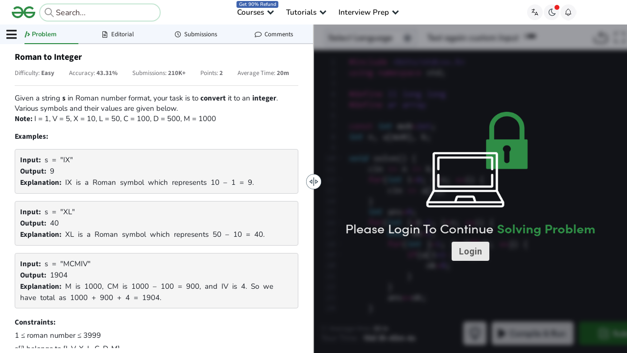

--- FILE ---
content_type: text/html; charset=utf-8
request_url: https://www.geeksforgeeks.org/problems/roman-number-to-integer3201/1?page=1&difficulty%255B%255D=-2&category%255B%255D=Strings&sortBy=submissions
body_size: 10303
content:
<!DOCTYPE html><html lang="en"><head><link rel="canonical" href="https://www.geeksforgeeks.org/problems/roman-number-to-integer3201/1"/><link href="https://assets.geeksforgeeks.org/semantic-ui/2.4.1/semantic.min.css" rel="stylesheet" media="all"/><link rel="icon" href="https://media.geeksforgeeks.org/wp-content/cdn-uploads/gfg_favicon.png" type="image/x-icon"/><meta http-equiv="Content-type" content="text/html;charset=UTF-8"/><meta charSet="UTF-8"/><meta name="keywords" content="programming, coding, online, code online, online judge, practice, run code, test, expected outcome, programming competition, programming contest, online programming, online computer programming, hackathon"/><meta name="viewport" content="width=device-width, initial-scale=1, user-scalable=yes"/><title>Roman to Integer | Practice | GeeksforGeeks </title><meta name="description" content="Given a string s in Roman number format, your task is to convert it to an integer. Various symbols and their values are given below.Note: I = 1, V = 5, X = 10, L = 50, C = 100, D = 500, M = 1000
Examples:
Input: s = &quot;IX&quot;
Output: 9Explanation: IX is a"/><meta property="og:title" content="Roman to Integer | Practice | GeeksforGeeks "/><meta property="og:description" content="Given a string s in Roman number format, your task is to convert it to an integer. Various symbols and their values are given below.Note: I = 1, V = 5, X = 10, L = 50, C = 100, D = 500, M = 1000
Examples:
Input: s = &quot;IX&quot;
Output: 9Explanation: IX is a"/><meta property="og:image" content="https://media.geeksforgeeks.org/wp-content/cdn-uploads/gfg_200x200-min.png"/><meta property="og:image:alt" content="GeeksforGeeks"/><meta property="og:image:type" content="image/png"/><meta property="og:image:width" content="200"/><meta property="og:image:height" content="200"/><meta property="twitter:card" content="summary_large_image"/><meta property="twitter:title" content="Roman to Integer | Practice | GeeksforGeeks "/><meta property="twitter:description" content="Given a string s in Roman number format, your task is to convert it to an integer. Various symbols and their values are given below.Note: I = 1, V = 5, X = 10, L = 50, C = 100, D = 500, M = 1000
Examples:
Input: s = &quot;IX&quot;
Output: 9Explanation: IX is a"/><meta property="twitter:image" content="https://media.geeksforgeeks.org/wp-content/cdn-uploads/gfg_200x200-min.png"/><meta name="next-head-count" content="20"/><script type="application/ld+json">{"@context":"http://schema.org","@type":"Organization","name":"GeeksforGeeks","url":"https://www.geeksforgeeks.org/","logo":"https://media.geeksforgeeks.org/wp-content/cdn-uploads/20200817185016/gfg_complete_logo_2x-min.png","description":"A computer science portal for geeks. It contains well written, well thought and well explained computer science and programming articles, quizzes and practice/competitive programming/company interview Questions.","founder":[{"@type":"Person","name":"Sandeep Jain","url":"https://in.linkedin.com/in/sandeep-jain-b3940815"}],"sameAs":["https://www.facebook.com/geeksforgeeks.org/","https://twitter.com/geeksforgeeks","https://www.linkedin.com/company/1299009","https://www.youtube.com/geeksforgeeksvideos/"]}</script><link rel="preconnect" href="https://fonts.googleapis.com" crossorigin="anonymous"/><link rel="preconnect" href="https://fonts.gstatic.com" crossorigin="anonymous"/><link rel="preconnect" href="https://assets.geeksforgeeks.org"/><link rel="preconnect" href="https://media.geeksforgeeks.org"/><link rel="preload" href="https://fonts.gstatic.com/s/sourcesans3/v15/nwpStKy2OAdR1K-IwhWudF-R3wIaZfrc.woff2" as="font" crossorigin="anonymous"/><link rel="preload" href="https://fonts.gstatic.com/s/sourcesans3/v15/nwpStKy2OAdR1K-IwhWudF-R3wsaZfrc.woff2" as="font" crossorigin="anonymous"/><link rel="preload" href="https://fonts.gstatic.com/s/sourcesans3/v15/nwpStKy2OAdR1K-IwhWudF-R3wMaZfrc.woff2" as="font" crossorigin="anonymous"/><link rel="preload" href="https://fonts.gstatic.com/s/sourcesans3/v15/nwpStKy2OAdR1K-IwhWudF-R3wwaZfrc.woff2" as="font" crossorigin="anonymous"/><link rel="preload" href="https://fonts.gstatic.com/s/sourcesans3/v15/nwpStKy2OAdR1K-IwhWudF-R3wAaZfrc.woff2" as="font" crossorigin="anonymous"/><link rel="preload" href="https://fonts.gstatic.com/s/sourcesans3/v15/nwpStKy2OAdR1K-IwhWudF-R3wEaZfrc.woff2" as="font" crossorigin="anonymous"/><link rel="preload" href="https://fonts.gstatic.com/s/sourcesans3/v15/nwpStKy2OAdR1K-IwhWudF-R3w8aZQ.woff2" as="font" crossorigin="anonymous"/><link rel="preload" href="https://fonts.gstatic.com/s/nunito/v26/XRXV3I6Li01BKofIOOaBXso.woff2" as="font" crossorigin="anonymous"/><link rel="preload" href="https://fonts.gstatic.com/s/nunito/v26/XRXV3I6Li01BKofIMeaBXso.woff2" as="font" crossorigin="anonymous"/><link rel="preload" href="https://fonts.gstatic.com/s/nunito/v26/XRXV3I6Li01BKofIOuaBXso.woff2" as="font" crossorigin="anonymous"/><link rel="preload" href="https://fonts.gstatic.com/s/nunito/v26/XRXV3I6Li01BKofIO-aBXso.woff2" as="font" crossorigin="anonymous"/><link rel="preload" href="https://fonts.gstatic.com/s/nunito/v26/XRXV3I6Li01BKofINeaB.woff2" as="font" crossorigin="anonymous"/><link rel="preload" href="https://assets.geeksforgeeks.org/static-editor/static/fonts/4dd591d8-4168-4263-b05b-7183ddaff1f4.woff2" as="font" crossorigin="anonymous"/><link rel="preload" href="https://fonts.gstatic.com/s/lato/v24/S6u9w4BMUTPHh6UVSwiPGQ.woff2" as="font" crossorigin="anonymous"/><link rel="preload" href="https://fonts.gstatic.com/s/lato/v24/S6u9w4BMUTPHh6UVSwiPGQ3q5d0.woff2" as="font" crossorigin="anonymous"/><link rel="preload" href="https://fonts.gstatic.com/s/lato/v24/S6uyw4BMUTPHjx4wXiWtFCc.woff2" as="font" crossorigin="anonymous"/><link rel="preload" href="https://fonts.gstatic.com/s/lato/v24/S6uyw4BMUTPHjx4wXg.woff2" as="font" crossorigin="anonymous"/><link rel="preload" href="/_next/static/css/4df30e40c93098b2.css" as="style"/><link rel="stylesheet" href="/_next/static/css/4df30e40c93098b2.css" data-n-g=""/><link rel="preload" href="/_next/static/css/d0365e28b7e00120.css" as="style"/><link rel="stylesheet" href="/_next/static/css/d0365e28b7e00120.css" data-n-p=""/><link rel="preload" href="/_next/static/css/fda9f30b6d165a70.css" as="style"/><link rel="stylesheet" href="/_next/static/css/fda9f30b6d165a70.css" data-n-p=""/><link rel="preload" href="/_next/static/css/6bee95c31919289d.css" as="style"/><link rel="stylesheet" href="/_next/static/css/6bee95c31919289d.css" data-n-p=""/><link rel="preload" href="/_next/static/css/de3aef2cc264e307.css" as="style"/><link rel="stylesheet" href="/_next/static/css/de3aef2cc264e307.css" data-n-p=""/><link rel="preload" href="/_next/static/css/5df6eacb70aa1172.css" as="style"/><link rel="stylesheet" href="/_next/static/css/5df6eacb70aa1172.css" data-n-p=""/><link rel="preload" href="/_next/static/css/1ebef57c6f22b1d2.css" as="style"/><link rel="stylesheet" href="/_next/static/css/1ebef57c6f22b1d2.css" data-n-p=""/><link rel="preload" href="/_next/static/css/cea0f4d525e0277e.css" as="style"/><link rel="stylesheet" href="/_next/static/css/cea0f4d525e0277e.css" data-n-p=""/><link rel="preload" href="/_next/static/css/4327090616073cf2.css" as="style"/><link rel="stylesheet" href="/_next/static/css/4327090616073cf2.css" data-n-p=""/><link rel="preload" href="/_next/static/css/ce0bef31c7ba72e6.css" as="style"/><link rel="stylesheet" href="/_next/static/css/ce0bef31c7ba72e6.css" data-n-p=""/><link rel="preload" href="/_next/static/css/51088d63cd923fc3.css" as="style"/><link rel="stylesheet" href="/_next/static/css/51088d63cd923fc3.css"/><noscript data-n-css=""></noscript><script defer="" nomodule="" src="/_next/static/chunks/polyfills-c67a75d1b6f99dc8.js"></script><script defer="" src="/_next/static/chunks/88040-99f0a4cdeabfdbd2.js"></script><script defer="" src="/_next/static/chunks/97284.0990b96cb75479ed.js"></script><script src="/_next/static/chunks/webpack-93d5e63ec33d3035.js" defer=""></script><script src="/_next/static/chunks/framework-932302aca1fc094d.js" defer=""></script><script src="/_next/static/chunks/main-77c66fcba07f33c0.js" defer=""></script><script src="/_next/static/chunks/pages/_app-070107a401cc73a7.js" defer=""></script><script src="/_next/static/chunks/29107295-f5d3d9a71e7e292a.js" defer=""></script><script src="/_next/static/chunks/64970-b03eed36e3174e30.js" defer=""></script><script src="/_next/static/chunks/41494-d9cae3b5c2866450.js" defer=""></script><script src="/_next/static/chunks/13783-93698b9c707268ed.js" defer=""></script><script src="/_next/static/chunks/94829-aa8aea375a2b6541.js" defer=""></script><script src="/_next/static/chunks/39138-08d6a077cfd9784c.js" defer=""></script><script src="/_next/static/chunks/75400-467bdd0550708cc8.js" defer=""></script><script src="/_next/static/chunks/60416-1fa73b554bc05def.js" defer=""></script><script src="/_next/static/chunks/43041-2c5e84032aa7f226.js" defer=""></script><script src="/_next/static/chunks/78485-35c0668a5c623f09.js" defer=""></script><script src="/_next/static/chunks/37582-c865226e80997808.js" defer=""></script><script src="/_next/static/chunks/96150-17ab063c79de610a.js" defer=""></script><script src="/_next/static/chunks/81733-b4c462f862132212.js" defer=""></script><script src="/_next/static/chunks/83465-9b84fd1f96f171b6.js" defer=""></script><script src="/_next/static/chunks/62002-ea6e593ab1b9d1b6.js" defer=""></script><script src="/_next/static/chunks/62772-86d3ab7c70b2ae1e.js" defer=""></script><script src="/_next/static/chunks/68327-fb9ebee17c9e6bcd.js" defer=""></script><script src="/_next/static/chunks/20409-d5967974fd82fb05.js" defer=""></script><script src="/_next/static/chunks/35080-4c441e811a506e07.js" defer=""></script><script src="/_next/static/chunks/80260-a8cb17f25a2278e3.js" defer=""></script><script src="/_next/static/chunks/86890-e4002f9e3a66f323.js" defer=""></script><script src="/_next/static/chunks/4375-5e104fd0a72adb8c.js" defer=""></script><script src="/_next/static/chunks/48663-d34e3310d1f4a2ee.js" defer=""></script><script src="/_next/static/chunks/60420-c148fb73548a00c1.js" defer=""></script><script src="/_next/static/chunks/18921-30822903fd73c10c.js" defer=""></script><script src="/_next/static/chunks/31047-33635cde95f3120e.js" defer=""></script><script src="/_next/static/chunks/10273-b8154518ad595156.js" defer=""></script><script src="/_next/static/chunks/37955-ef0c50d39c087058.js" defer=""></script><script src="/_next/static/chunks/pages/problems/%5BprobResource%5D/%5BprobType%5D-393059cb9f4c6f1b.js" defer=""></script><script src="/_next/static/KKx8H26brWiqa6g3al39R/_buildManifest.js" defer=""></script><script src="/_next/static/KKx8H26brWiqa6g3al39R/_ssgManifest.js" defer=""></script><style id="__jsx-c095eb98ac24c0d7">body{overflow:hidden}@media(max-width:1024px){body{overflow:auto}}</style></head><body><div id="__next" data-reactroot=""><div><div class="defaultLoaderContainer"><div class="defaultLoader"><svg xmlns="http://www.w3.org/2000/svg" width="76.533" height="39.026" viewBox="0 0 76.533 39.026"><path d="M2380.7,6597.866a12.252,12.252,0,0,0-.261-1.513l-30.726-.027a12.545,12.545,0,0,1,.908-3.443,12.337,12.337,0,0,1,2.739-4.044,12.151,12.151,0,0,1,4.018-2.581,12.634,12.634,0,0,1,14.3,3.051l4.852-4.748a18.176,18.176,0,0,0-6.131-4.331,20.037,20.037,0,0,0-8.112-1.564,20.25,20.25,0,0,0-7.671,1.459,19.158,19.158,0,0,0-6.261,4.07,19.584,19.584,0,0,0-4.226,6.184,18.7,18.7,0,0,0-1.487,5.947h-.2a18.674,18.674,0,0,0-1.489-5.947,19.544,19.544,0,0,0-4.226-6.184,19.133,19.133,0,0,0-6.261-4.07,21.354,21.354,0,0,0-15.783.1,18.2,18.2,0,0,0-6.131,4.331l4.853,4.748a13.264,13.264,0,0,1,14.3-3.051,12.131,12.131,0,0,1,4.017,2.581,12.323,12.323,0,0,1,2.74,4.044,12.527,12.527,0,0,1,.908,3.443l-30.726.027a12.256,12.256,0,0,0-.261,1.513,15,15,0,0,0-.1,1.773,20.713,20.713,0,0,0,1.1,6.783,15.709,15.709,0,0,0,3.443,5.686,17.309,17.309,0,0,0,6,4.123,20.587,20.587,0,0,0,7.983,1.46,20.226,20.226,0,0,0,7.669-1.46,19.086,19.086,0,0,0,6.261-4.07,19.506,19.506,0,0,0,4.226-6.184,18.163,18.163,0,0,0,1.153-3.629h.871a18.27,18.27,0,0,0,1.151,3.629,19.545,19.545,0,0,0,4.226,6.184,19.111,19.111,0,0,0,6.261,4.07,20.241,20.241,0,0,0,7.671,1.46,20.572,20.572,0,0,0,7.981-1.46,17.282,17.282,0,0,0,6-4.123,15.717,15.717,0,0,0,3.445-5.686,20.726,20.726,0,0,0,1.1-6.783A15.259,15.259,0,0,0,2380.7,6597.866Zm-46.245,5.608a12.1,12.1,0,0,1-2.766,4.043,12.467,12.467,0,0,1-4.043,2.583,14.378,14.378,0,0,1-9.939.052,11.776,11.776,0,0,1-3.522-2.218,8.459,8.459,0,0,1-1.8-2.374,13.476,13.476,0,0,1-1.173-3.208l23.658,0A11.487,11.487,0,0,1,2334.457,6603.475Zm38.236,2.086a8.466,8.466,0,0,1-1.8,2.374,11.771,11.771,0,0,1-3.522,2.218,14.378,14.378,0,0,1-9.939-.052,12.491,12.491,0,0,1-4.044-2.583,12.088,12.088,0,0,1-2.765-4.043,11.427,11.427,0,0,1-.415-1.126h11.92v0h11.739A13.509,13.509,0,0,1,2372.692,6605.561Z" transform="translate(-2304.273 -6578.666)" fill="#2f8d46"></path></svg></div></div><div class="gfg_header_wrapper"><div class="root gfg_header__root" style="display:none"><div id="comp"><div class="gfgheader_parentContainer"><div class="containerWrapper " id="topMainHeader"><div class="headerContainer"><div style="display:flex;align-items:center;width:304px"><a class="headerMainLogo" href="https://www.geeksforgeeks.org/"><div class="logo"><img class="gfgLogoImg normal" src="https://media.geeksforgeeks.org/gfg-gg-logo.svg" alt="geeksforgeeks" width="48" height="24"/></div></a><div class="gs-plus-suggestion-container" style="padding-left:6px;border-radius:7px"><div class="gs-input_wrapper gs-show-search-bar"><span class="flexR gs-search-icon"><i class="gfg-icon   gfg-icon-grey-search "></i></span><form class="gs-form"><input type="text" value="" placeholder="Search..." class="gs-input"/></form></div></div></div><ul class="headerMainList"><li class="headerMainListItem"><span style="display:flex;align-items:center" class="genericHeaderListClass"><div style="display:inline">Courses<div><div style="background: 0% 0% no-repeat padding-box padding-box #3e63ad; position: absolute;border-radius: 4px; font-size: 10px; color: white; padding: 2px 5px !important; top: -11px; left:20%">Get 90% Refund</div></div></div><i class="gfg-icon   gfg-icon-black-down-carrot genericHeaderListClass" style="position:relative;left:2px;top:0px"></i></span></li><li class="headerMainListItem"><span style="display:flex;align-items:center" class="genericHeaderListClass"><div style="display:inline">Tutorials<div></div></div><i class="gfg-icon   gfg-icon-black-down-carrot genericHeaderListClass" style="position:relative;left:2px;top:0px"></i></span></li><li class="headerMainListItem"><span style="display:flex;align-items:center" class="genericHeaderListClass"><div style="display:inline">Interview Prep<div></div></div><i class="gfg-icon   gfg-icon-black-down-carrot genericHeaderListClass" style="position:relative;left:2px;top:0px"></i></span></li></ul><div class="header-main__container" style="display:flex;width:auto;align-items:center"><div style="width:100px;margin-right:20px;display:flex;justify-content:flex-end"></div><div style="display:flex;align-items:center;margin:0 6px;gap:6px"><div style="display:flex;cursor:pointer"><div id="google_translate_element" style="display:none"></div><span><i class="gfg-icon   gfg-icon-black-translate "></i></span></div><div class="darkMode-wrap darkMode-wrap-desktop" data-mode="Switch to Dark Mode"><button data-gfg-action="toggleGFGTheme" aria-label="Toggle GFG Theme"><div class="darkMode-wrap-red-dot"></div><i class="gfg-icon gfg-icon_dark-mode"></i></button><span class="darkModeTooltipText"></span></div><div class="notification_container"><div class="notification-bell-icon"></div></div></div><div style="min-width:73px"><div style="height:36px"></div></div></div></div></div></div></div><div id="script"></div></div></div><div class="jsx-c095eb98ac24c0d7"><section class="sidebar_gfg_sidebar__XSwbO"><div class="sidebar_sidebar_contents__Dp56z for_problems"><div class="sidebar_closed_sidebar__195Vi sidebar_icon_menu__7aYZh"><i aria-hidden="true" class="large icon sidebar_icon__9X1zz sidebar"></i><div class="sidebar_phone_menu__yZQxO"><p>Menu</p><i aria-hidden="true" class="large icon sidebar_icon__9X1zz arrow up"></i></div></div><div class="sidebar_opened_sidebar__5QkjI" id="scrollableContainer"><div class="sidebar_opened_sidebar__inner__A9r6V"><div class="sidebar_header__08vDb sidebar_header"><button class="ui button sidebar_close_icon__m8T6F"><i aria-hidden="true" class="icon undefined close"></i><i aria-hidden="true" class="icon undefined arrow down"></i></button><p href="/explorefalse"><i aria-hidden="true" class="icon angle left"></i>Back to Explore Page</p></div></div></div><div class="sidebar_overlay__CxZeC"></div></div></section><div class="problems_problem_page__G7vws problem_page__container "><div class="problems_problem_page_container__jtoHA"><div class="vertical reflex-container"><div></div><div></div><div></div></div></div></div></div></div></div><script id="__NEXT_DATA__" type="application/json">{"props":{"pageProps":{"headerData":[{"title":"Courses","children":[{"title":"DSA / Placements","children":[],"link":"https://www.geeksforgeeks.org/courses/category/dsa-placements"},{"title":"ML \u0026 Data Science","children":[],"link":"https://www.geeksforgeeks.org/courses/category/machine-learning-data-science"},{"title":"Development","children":[],"link":"https://www.geeksforgeeks.org/courses/category/development-testing"},{"title":"Cloud / DevOps","children":[],"link":"https://www.geeksforgeeks.org/courses/category/cloud-devops"},{"title":"Programming Languages","children":[],"link":"https://www.geeksforgeeks.org/courses/category/programming-languages"},{"title":"All Courses","children":[],"link":"https://www.geeksforgeeks.org/courses"}],"link":"https://practice.geeksforgeeks.org/courses/"},{"title":"Tutorials","children":[{"title":"Python","children":[],"link":"https://www.geeksforgeeks.org/python/python-programming-language-tutorial/"},{"title":"Java","children":[],"link":"https://www.geeksforgeeks.org/java/java/"},{"title":"ML \u0026 Data Science","children":[],"link":"https://www.geeksforgeeks.org/ai-ml-and-data-science-tutorial-learn-ai-ml-and-data-science/"},{"title":"Programming Languages","children":[],"link":"https://www.geeksforgeeks.org/programming-language-tutorials/"},{"title":"Web Development","children":[],"link":"https://www.geeksforgeeks.org/web-technology/"},{"title":"CS Subjects","children":[],"link":"https://www.geeksforgeeks.org/articles-on-computer-science-subjects-gq/"},{"title":"DevOps","children":[],"link":"https://www.geeksforgeeks.org/devops/devops-tutorial/"},{"title":"Software and Tools","children":[],"link":"https://www.geeksforgeeks.org/websites-apps/software-and-tools-a-to-z-list/"},{"title":"School Learning","children":[],"link":"https://www.geeksforgeeks.org/geeksforgeeks-school/"}],"link":""},{"title":"Interview Prep","children":[{"title":"Interview Corner","children":[],"link":"https://www.geeksforgeeks.org/interview-prep/interview-corner/"},{"title":"Practice DSA","children":[],"link":"https://www.geeksforgeeks.org/dsa/geeksforgeeks-practice-best-online-coding-platform/"},{"title":"GfG 160","children":[],"link":"https://www.geeksforgeeks.org/courses/gfg-160-series"},{"title":"Problem of the Day","children":[],"link":"https://www.geeksforgeeks.org/problem-of-the-day"}],"link":""}],"canonicalUrlWithQueryParams":"https://www.geeksforgeeks.org/problems/roman-number-to-integer3201/1?page=1\u0026difficulty%255B%255D=-2\u0026category%255B%255D=Strings\u0026sortBy=submissions","canonicalUrlWithOutQueryParams":"https://www.geeksforgeeks.org/problems/roman-number-to-integer3201/1","cdnCountryCode":"US","lightWeightHeader":false,"showNotificationHeader":true,"showTranslateHeader":true,"showSearchHeader":true,"isProblemPreview":false,"modifiedCanonical":"https://www.geeksforgeeks.org/problems/roman-number-to-integer3201/1","initialState":{"user":{"userVal":"","userError":false,"responsemsg":"","responsetype":"error","recaptchaError":false,"recaptchaValue":"","loading":false,"recpatchSiteKey":"6LexF0sUAAAAADiQjz9BMiSrqplrItl-tWYDSfWa","userData":null,"rememberMe":true,"theme":"light","gfgLogo":"https://media.geeksforgeeks.org/gfg-gg-logo.svg"},"myCoursesApi":{"queries":{},"mutations":{},"provided":{},"subscriptions":{},"config":{"online":true,"focused":true,"middlewareRegistered":true,"refetchOnFocus":false,"refetchOnReconnect":false,"refetchOnMountOrArgChange":false,"keepUnusedDataFor":60,"reducerPath":"myCoursesApi"}},"usersApi":{"queries":{},"mutations":{},"provided":{},"subscriptions":{},"config":{"online":true,"focused":true,"middlewareRegistered":true,"refetchOnFocus":false,"refetchOnReconnect":false,"refetchOnMountOrArgChange":false,"keepUnusedDataFor":60,"reducerPath":"usersApi"}},"jobsApi":{"queries":{},"mutations":{},"provided":{},"subscriptions":{},"config":{"online":true,"focused":true,"middlewareRegistered":true,"refetchOnFocus":false,"refetchOnReconnect":false,"refetchOnMountOrArgChange":false,"keepUnusedDataFor":60,"reducerPath":"jobsApi"}},"eventsApi":{"queries":{},"mutations":{},"provided":{},"subscriptions":{},"config":{"online":true,"focused":true,"middlewareRegistered":true,"refetchOnFocus":false,"refetchOnReconnect":false,"refetchOnMountOrArgChange":false,"keepUnusedDataFor":60,"reducerPath":"eventsApi"}},"listingPageApi":{"queries":{},"mutations":{},"provided":{},"subscriptions":{},"config":{"online":true,"focused":true,"middlewareRegistered":true,"refetchOnFocus":false,"refetchOnReconnect":false,"refetchOnMountOrArgChange":false,"keepUnusedDataFor":60,"reducerPath":"listingPageApi"}},"explorePageApi":{"queries":{},"mutations":{},"provided":{},"subscriptions":{},"config":{"online":true,"focused":true,"middlewareRegistered":true,"refetchOnFocus":false,"refetchOnReconnect":false,"refetchOnMountOrArgChange":false,"keepUnusedDataFor":60,"reducerPath":"explorePageApi"}},"coursesDashboardAPI":{"queries":{},"mutations":{},"provided":{},"subscriptions":{},"config":{"online":true,"focused":true,"middlewareRegistered":true,"refetchOnFocus":false,"refetchOnReconnect":false,"refetchOnMountOrArgChange":false,"keepUnusedDataFor":60,"reducerPath":"coursesDashboardAPI"}},"contestApi":{"queries":{},"mutations":{},"provided":{},"subscriptions":{},"config":{"online":true,"focused":true,"middlewareRegistered":true,"refetchOnFocus":false,"refetchOnReconnect":false,"refetchOnMountOrArgChange":false,"keepUnusedDataFor":60,"reducerPath":"contestApi"}},"registrationCntApi":{"queries":{},"mutations":{},"provided":{},"subscriptions":{},"config":{"online":true,"focused":true,"middlewareRegistered":true,"refetchOnFocus":false,"refetchOnReconnect":false,"refetchOnMountOrArgChange":false,"keepUnusedDataFor":60,"reducerPath":"registrationCntApi"}},"recurringEventApi":{"queries":{},"mutations":{},"provided":{},"subscriptions":{},"config":{"online":true,"focused":true,"middlewareRegistered":true,"refetchOnFocus":false,"refetchOnReconnect":false,"refetchOnMountOrArgChange":false,"keepUnusedDataFor":60,"reducerPath":"recurringEventApi"}},"problemApi":{"queries":{"getProblemDetails({\"isProblemPublic\":true,\"probResource\":\"roman-number-to-integer3201\",\"problemBatchSlug\":null,\"problemTrackSlug\":null})":{"status":"fulfilled","endpointName":"getProblemDetails","requestId":"uGPCKrNn10EX305cKOZ36","originalArgs":{"probResource":"roman-number-to-integer3201","isProblemPublic":true,"problemBatchSlug":null,"problemTrackSlug":null},"startedTimeStamp":1769275861948,"data":{"id":702022,"problem_name":"Roman to Integer","problem_type":1,"problem_type_text":"Function","publish":1,"publish_date":"2020-01-21 12:32:01","slug":"roman-number-to-integer3201","problem_level":0,"problem_level_text":"Easy","difficulty":"Easy","marks":2,"is_sample_input_modified":1,"custom_input_format":"\u003cp\u003e\u003cspan style=\"font-size: 12pt;\"\u003eCustom Test Case contains a Single line. First and only line contains a String \u003cstrong\u003es.\u003c/strong\u003e\u003c/span\u003e\u003c/p\u003e\n\u003cp\u003e\u003cspan style=\"font-size: 12pt;\"\u003e\u003cstrong\u003eExample :\u0026nbsp;\u003c/strong\u003e\u003c/span\u003e\u003c/p\u003e\n\u003cpre\u003e\u003cspan style=\"font-size: 12pt;\"\u003eV\u003c/span\u003e\u003c/pre\u003e","multiple_testcase":1,"content_type":1,"visibility_type":1,"visibility_text":"public","is_contest_problem":0,"contest_slug":null,"can_add_interview_link":false,"can_edit_all_submissions_link":true,"has_all_submissions_button":false,"all_submissions":209827,"accuracy":"43.31%","is_user_login":0,"is_private_tag_visible":false,"related_courses":{},"tags":{"company_tags":["Zoho","Amazon","Microsoft","Facebook","Twitter","Uber"],"topic_tags":["Strings","Data Structures"]},"problem_question":"\u003cp\u003e\u003cspan style=\"font-size: 18px;\"\u003eGiven a string \u003cstrong\u003es\u003c/strong\u003e in Roman number format, your task is to \u003cstrong\u003econvert\u003c/strong\u003e it to an \u003cstrong\u003einteger\u003c/strong\u003e. Various symbols and their values are given below.\u003cbr /\u003e\u003cstrong\u003eNote: \u003c/strong\u003eI = 1, V = 5, X = 10, L = 50, C = 100, D = 500, M = 1000\u003c/span\u003e\u003c/p\u003e\n\u003cp\u003e\u003cspan style=\"font-size: 18px;\"\u003e\u003cstrong\u003eExamples:\u003c/strong\u003e\u003c/span\u003e\u003c/p\u003e\n\u003cpre\u003e\u003cspan style=\"font-size: 18px;\"\u003e\u003cstrong\u003eInput: \u003c/strong\u003es = \"IX\"\n\u003cstrong\u003eOutput: \u003c/strong\u003e9\u003cbr /\u003e\u003cstrong\u003eExplanation: \u003c/strong\u003eIX is a Roman symbol which represents 10 \u0026ndash; 1 = 9.\u003c/span\u003e\u003c/pre\u003e\n\u003cpre\u003e\u003cspan style=\"font-size: 18px;\"\u003e\u003cstrong\u003eInput: \u003c/strong\u003es = \"XL\"\n\u003cstrong\u003eOutput: \u003c/strong\u003e40\u003cbr /\u003e\u003cstrong\u003eExplanation: \u003c/strong\u003eXL is a Roman symbol which represents 50 \u0026ndash; 10 = 40.\u003c/span\u003e\u003c/pre\u003e\n\u003cpre\u003e\u003cspan style=\"font-size: 18px;\"\u003e\u003cstrong\u003eInput: \u003c/strong\u003es = \"MCMIV\"\u003c/span\u003e\u003cspan style=\"font-size: 18px;\"\u003e\u003cbr /\u003e\u003c/span\u003e\u003cspan style=\"font-size: 18px;\"\u003e\u003cstrong\u003eOutput: \u003c/strong\u003e1904\u003cbr /\u003e\u003cstrong\u003eExplanation: \u003c/strong\u003eM is 1000, CM is 1000 \u0026ndash; 100 = 900, and IV is 4. So we have total as 1000 + 900 + 4 = 1904.\u003c/span\u003e\u003c/pre\u003e\n\u003cp\u003e\u003cspan style=\"font-size: 18px;\"\u003e\u003cstrong\u003eConstraints:\u003c/strong\u003e\u003cbr /\u003e1 \u0026le; roman number \u0026le; 3999\u003cbr /\u003es[i] belongs to [I, V, X, L, C, D, M]\u003c/span\u003e\u003c/p\u003e","contributor":"Shruti Mittal","test_cases":"IX","article_existence":1,"article_list":["https://www.geeksforgeeks.org/roman-number-to-integer/"],"can_edit_history":false,"can_edit_problem":false,"can_edit_problem_read_only":false,"author":"shubham joshi 1","has_problem_solutions":true,"has_hints":true,"has_editorial":true,"can_view_hints":true,"track":"","batch":"","has_doubt_assistance":false,"extra":{},"course_default_lang":null,"interview_links":[],"user_has_access_to_doubt_assistance":false,"editorial_type":"post","associated_func_pid":null,"can_view_author_solution":false,"show_editorial_tab":true,"is_todays_potd":false,"visualizer_type":null,"input_format":{"arguments":"s = ","datatype":"STRING"}},"fulfilledTimeStamp":1769275862806}},"mutations":{},"provided":{},"subscriptions":{"getProblemDetails({\"isProblemPublic\":true,\"probResource\":\"roman-number-to-integer3201\",\"problemBatchSlug\":null,\"problemTrackSlug\":null})":{"uGPCKrNn10EX305cKOZ36":{}}},"config":{"online":true,"focused":true,"middlewareRegistered":true,"refetchOnFocus":false,"refetchOnReconnect":false,"refetchOnMountOrArgChange":false,"keepUnusedDataFor":60,"reducerPath":"problemApi"}},"batchApi":{"queries":{},"mutations":{},"provided":{},"subscriptions":{},"config":{"online":true,"focused":true,"middlewareRegistered":true,"refetchOnFocus":false,"refetchOnReconnect":false,"refetchOnMountOrArgChange":false,"keepUnusedDataFor":60,"reducerPath":"batchApi"}},"trackApi":{"queries":{},"mutations":{},"provided":{},"subscriptions":{},"config":{"online":true,"focused":true,"middlewareRegistered":true,"refetchOnFocus":false,"refetchOnReconnect":false,"refetchOnMountOrArgChange":false,"keepUnusedDataFor":60,"reducerPath":"trackApi"}},"ideApi":{"queries":{},"mutations":{},"provided":{},"subscriptions":{},"config":{"online":true,"focused":true,"middlewareRegistered":true,"refetchOnFocus":false,"refetchOnReconnect":false,"refetchOnMountOrArgChange":false,"keepUnusedDataFor":60,"reducerPath":"ideApi"}},"generalApi":{"queries":{"getAuthHeaderData({\"params\":{\"oin\":1}})":{"status":"fulfilled","endpointName":"getAuthHeaderData","requestId":"u1n7GZbxazapF7vEXHym9","originalArgs":{"params":{"oin":1}},"startedTimeStamp":1769275861935,"data":[{"title":"Courses","children":[{"title":"DSA / Placements","children":[],"link":"https://www.geeksforgeeks.org/courses/category/dsa-placements"},{"title":"ML \u0026 Data Science","children":[],"link":"https://www.geeksforgeeks.org/courses/category/machine-learning-data-science"},{"title":"Development","children":[],"link":"https://www.geeksforgeeks.org/courses/category/development-testing"},{"title":"Cloud / DevOps","children":[],"link":"https://www.geeksforgeeks.org/courses/category/cloud-devops"},{"title":"Programming Languages","children":[],"link":"https://www.geeksforgeeks.org/courses/category/programming-languages"},{"title":"All Courses","children":[],"link":"https://www.geeksforgeeks.org/courses"}],"link":"https://practice.geeksforgeeks.org/courses/"},{"title":"Tutorials","children":[{"title":"Python","children":[],"link":"https://www.geeksforgeeks.org/python/python-programming-language-tutorial/"},{"title":"Java","children":[],"link":"https://www.geeksforgeeks.org/java/java/"},{"title":"ML \u0026 Data Science","children":[],"link":"https://www.geeksforgeeks.org/ai-ml-and-data-science-tutorial-learn-ai-ml-and-data-science/"},{"title":"Programming Languages","children":[],"link":"https://www.geeksforgeeks.org/programming-language-tutorials/"},{"title":"Web Development","children":[],"link":"https://www.geeksforgeeks.org/web-technology/"},{"title":"CS Subjects","children":[],"link":"https://www.geeksforgeeks.org/articles-on-computer-science-subjects-gq/"},{"title":"DevOps","children":[],"link":"https://www.geeksforgeeks.org/devops/devops-tutorial/"},{"title":"Software and Tools","children":[],"link":"https://www.geeksforgeeks.org/websites-apps/software-and-tools-a-to-z-list/"},{"title":"School Learning","children":[],"link":"https://www.geeksforgeeks.org/geeksforgeeks-school/"}],"link":""},{"title":"Interview Prep","children":[{"title":"Interview Corner","children":[],"link":"https://www.geeksforgeeks.org/interview-prep/interview-corner/"},{"title":"Practice DSA","children":[],"link":"https://www.geeksforgeeks.org/dsa/geeksforgeeks-practice-best-online-coding-platform/"},{"title":"GfG 160","children":[],"link":"https://www.geeksforgeeks.org/courses/gfg-160-series"},{"title":"Problem of the Day","children":[],"link":"https://www.geeksforgeeks.org/problem-of-the-day"}],"link":""}],"fulfilledTimeStamp":1769275861946},"getPromotionalEventsApi({\"cdnCountryCode\":\"US\",\"pageSource\":\"problems\"})":{"status":"fulfilled","endpointName":"getPromotionalEventsApi","requestId":"QURgd5rY770M8E1_mLEHl","originalArgs":{"pageSource":"problems","cdnCountryCode":"US"},"startedTimeStamp":1769275862807,"data":{"upcoming_events":{"problem-submission_banners":[{"promotional_banner_id":65,"page_source":2,"page_element":"problem-submission_banners","display_order":1,"title":"","description":"\u003cp\u003e\u003cspan style=\"color: rgb(0, 0, 0); font-size: 14pt;\" data-mce-style=\"color: #000000; font-size: 14pt;\"\u003eDiscuss your problem approach and connect with your peers. Explore connect now!\u003c/span\u003e\u003c/p\u003e","short_description":"","button_text":"","click_id":"problems_submission_banner","icon_url":"https://media.geeksforgeeks.org/img-practice/external-1657081738.svg","dark_mode_icon_url":"https://media.geeksforgeeks.org/img-practice/external-1657081738.svg","redirect_url":"https://www.geeksforgeeks.org/connect/explore","background_color":"#FCFF78","dark_mode_background_color":"#FCFF78","button_background_color":null,"is_default":1,"start_date":null,"end_date":null,"country":2}]}},"fulfilledTimeStamp":1769275862819}},"mutations":{},"provided":{},"subscriptions":{"getAuthHeaderData({\"params\":{\"oin\":1}})":{"u1n7GZbxazapF7vEXHym9":{}},"getPromotionalEventsApi({\"cdnCountryCode\":\"US\",\"pageSource\":\"problems\"})":{"QURgd5rY770M8E1_mLEHl":{}}},"config":{"online":true,"focused":true,"middlewareRegistered":true,"refetchOnFocus":false,"refetchOnReconnect":false,"refetchOnMountOrArgChange":false,"keepUnusedDataFor":60,"reducerPath":"generalApi"}},"allFeedbacksApi":{"queries":{},"mutations":{},"provided":{},"subscriptions":{},"config":{"online":true,"focused":true,"middlewareRegistered":true,"refetchOnFocus":false,"refetchOnReconnect":false,"refetchOnMountOrArgChange":false,"keepUnusedDataFor":60,"reducerPath":"allFeedbacksApi"}},"dashboardBaseApi":{"queries":{},"mutations":{},"provided":{},"subscriptions":{},"config":{"online":true,"focused":true,"middlewareRegistered":true,"refetchOnFocus":false,"refetchOnReconnect":false,"refetchOnMountOrArgChange":false,"keepUnusedDataFor":60,"reducerPath":"dashboardBaseApi"}},"addEditCourseFeaturesApi":{"queries":{},"mutations":{},"provided":{},"subscriptions":{},"config":{"online":true,"focused":true,"middlewareRegistered":true,"refetchOnFocus":false,"refetchOnReconnect":false,"refetchOnMountOrArgChange":false,"keepUnusedDataFor":60,"reducerPath":"addEditCourseFeaturesApi"}},"filtersApi":{"queries":{},"mutations":{},"provided":{},"subscriptions":{},"config":{"online":true,"focused":true,"middlewareRegistered":true,"refetchOnFocus":false,"refetchOnReconnect":false,"refetchOnMountOrArgChange":false,"keepUnusedDataFor":60,"reducerPath":"filtersApi"}},"paymentTransactionHistoryApi":{"queries":{},"mutations":{},"provided":{},"subscriptions":{},"config":{"online":true,"focused":true,"middlewareRegistered":true,"refetchOnFocus":false,"refetchOnReconnect":false,"refetchOnMountOrArgChange":false,"keepUnusedDataFor":60,"reducerPath":"paymentTransactionHistoryApi"}},"classAllApi":{"queries":{},"mutations":{},"provided":{},"subscriptions":{},"config":{"online":true,"focused":true,"middlewareRegistered":true,"refetchOnFocus":false,"refetchOnReconnect":false,"refetchOnMountOrArgChange":false,"keepUnusedDataFor":60,"reducerPath":"classAllApi"}},"sidebarApi":{"queries":{},"mutations":{},"provided":{},"subscriptions":{},"config":{"online":true,"focused":true,"middlewareRegistered":true,"refetchOnFocus":false,"refetchOnReconnect":false,"refetchOnMountOrArgChange":false,"keepUnusedDataFor":60,"reducerPath":"sidebarApi"}},"addEditJobsApi":{"queries":{},"mutations":{},"provided":{},"subscriptions":{},"config":{"online":true,"focused":true,"middlewareRegistered":true,"refetchOnFocus":false,"refetchOnReconnect":false,"refetchOnMountOrArgChange":false,"keepUnusedDataFor":60,"reducerPath":"addEditJobsApi"}},"addEditProblemApi":{"queries":{},"mutations":{},"provided":{},"subscriptions":{},"config":{"online":true,"focused":true,"middlewareRegistered":true,"refetchOnFocus":false,"refetchOnReconnect":false,"refetchOnMountOrArgChange":false,"keepUnusedDataFor":60,"reducerPath":"addEditProblemApi"}},"hackathonApi":{"queries":{},"mutations":{},"provided":{},"subscriptions":{},"config":{"online":true,"focused":true,"middlewareRegistered":true,"refetchOnFocus":false,"refetchOnReconnect":false,"refetchOnMountOrArgChange":false,"keepUnusedDataFor":60,"reducerPath":"hackathonApi"}},"hackathonNewApi":{"queries":{},"mutations":{},"provided":{},"subscriptions":{},"config":{"online":true,"focused":true,"middlewareRegistered":true,"refetchOnFocus":false,"refetchOnReconnect":false,"refetchOnMountOrArgChange":false,"keepUnusedDataFor":60,"reducerPath":"hackathonNewApi"}},"problemData":{"isProblemPublic":true,"problemUserScore":0,"problemAttempted":{"solvedProblemId":null,"status":-1},"problemUserScoreUpdated":false,"probResource":"roman-number-to-integer3201","problemBatchSlug":null,"problemTrackSlug":null,"hasViewedSubmission":false,"allData":{"probData":{"id":702022,"problem_name":"Roman to Integer","problem_type":1,"problem_type_text":"Function","publish":1,"publish_date":"2020-01-21 12:32:01","slug":"roman-number-to-integer3201","problem_level":0,"problem_level_text":"Easy","difficulty":"Easy","marks":2,"is_sample_input_modified":1,"custom_input_format":"\u003cp\u003e\u003cspan style=\"font-size: 12pt;\"\u003eCustom Test Case contains a Single line. First and only line contains a String \u003cstrong\u003es.\u003c/strong\u003e\u003c/span\u003e\u003c/p\u003e\n\u003cp\u003e\u003cspan style=\"font-size: 12pt;\"\u003e\u003cstrong\u003eExample :\u0026nbsp;\u003c/strong\u003e\u003c/span\u003e\u003c/p\u003e\n\u003cpre\u003e\u003cspan style=\"font-size: 12pt;\"\u003eV\u003c/span\u003e\u003c/pre\u003e","multiple_testcase":1,"content_type":1,"visibility_type":1,"visibility_text":"public","is_contest_problem":0,"contest_slug":null,"can_add_interview_link":false,"can_edit_all_submissions_link":true,"has_all_submissions_button":false,"all_submissions":209827,"accuracy":"43.31%","is_user_login":0,"is_private_tag_visible":false,"related_courses":{},"tags":{"company_tags":["Zoho","Amazon","Microsoft","Facebook","Twitter","Uber"],"topic_tags":["Strings","Data Structures"]},"problem_question":"\u003cp\u003e\u003cspan style=\"font-size: 18px;\"\u003eGiven a string \u003cstrong\u003es\u003c/strong\u003e in Roman number format, your task is to \u003cstrong\u003econvert\u003c/strong\u003e it to an \u003cstrong\u003einteger\u003c/strong\u003e. Various symbols and their values are given below.\u003cbr /\u003e\u003cstrong\u003eNote: \u003c/strong\u003eI = 1, V = 5, X = 10, L = 50, C = 100, D = 500, M = 1000\u003c/span\u003e\u003c/p\u003e\n\u003cp\u003e\u003cspan style=\"font-size: 18px;\"\u003e\u003cstrong\u003eExamples:\u003c/strong\u003e\u003c/span\u003e\u003c/p\u003e\n\u003cpre\u003e\u003cspan style=\"font-size: 18px;\"\u003e\u003cstrong\u003eInput: \u003c/strong\u003es = \"IX\"\n\u003cstrong\u003eOutput: \u003c/strong\u003e9\u003cbr /\u003e\u003cstrong\u003eExplanation: \u003c/strong\u003eIX is a Roman symbol which represents 10 \u0026ndash; 1 = 9.\u003c/span\u003e\u003c/pre\u003e\n\u003cpre\u003e\u003cspan style=\"font-size: 18px;\"\u003e\u003cstrong\u003eInput: \u003c/strong\u003es = \"XL\"\n\u003cstrong\u003eOutput: \u003c/strong\u003e40\u003cbr /\u003e\u003cstrong\u003eExplanation: \u003c/strong\u003eXL is a Roman symbol which represents 50 \u0026ndash; 10 = 40.\u003c/span\u003e\u003c/pre\u003e\n\u003cpre\u003e\u003cspan style=\"font-size: 18px;\"\u003e\u003cstrong\u003eInput: \u003c/strong\u003es = \"MCMIV\"\u003c/span\u003e\u003cspan style=\"font-size: 18px;\"\u003e\u003cbr /\u003e\u003c/span\u003e\u003cspan style=\"font-size: 18px;\"\u003e\u003cstrong\u003eOutput: \u003c/strong\u003e1904\u003cbr /\u003e\u003cstrong\u003eExplanation: \u003c/strong\u003eM is 1000, CM is 1000 \u0026ndash; 100 = 900, and IV is 4. So we have total as 1000 + 900 + 4 = 1904.\u003c/span\u003e\u003c/pre\u003e\n\u003cp\u003e\u003cspan style=\"font-size: 18px;\"\u003e\u003cstrong\u003eConstraints:\u003c/strong\u003e\u003cbr /\u003e1 \u0026le; roman number \u0026le; 3999\u003cbr /\u003es[i] belongs to [I, V, X, L, C, D, M]\u003c/span\u003e\u003c/p\u003e","contributor":"Shruti Mittal","test_cases":"IX","article_existence":1,"article_list":["https://www.geeksforgeeks.org/roman-number-to-integer/"],"can_edit_history":false,"can_edit_problem":false,"can_edit_problem_read_only":false,"author":"shubham joshi 1","has_problem_solutions":true,"has_hints":true,"has_editorial":true,"can_view_hints":true,"track":"","batch":"","has_doubt_assistance":false,"extra":{},"course_default_lang":null,"interview_links":[],"user_has_access_to_doubt_assistance":false,"editorial_type":"post","associated_func_pid":null,"can_view_author_solution":false,"show_editorial_tab":true,"is_todays_potd":false,"visualizer_type":null,"input_format":{"arguments":"s = ","datatype":"STRING"}},"metaData":{}},"isProblemDemo":false,"hasMovedToEditor":false,"nextProblemData":null,"nextProblemClickId":"","userEntityId":"","yogiBotPremiumTourType":null,"isMtcEnabled":false,"isSampleInputModified":false,"isSeparateInputAvailable":false,"totalResultApiCallCount":0},"allUserSprint":{"sprintData":[]},"generalData":{"tinyMceScriptLoaded":null},"batchTrackData":{"batchId":null,"trackId":null,"userBatchScore":0,"userBatchScoreUpdated":false,"userBatchProgress":-1,"userSubmittedProblemIds":[],"userTrackProgress":{},"userVideosData":{},"liveClassesVideosData":{},"courseSlug":"","courseFeeType":"","isBatchAccessPermissionApiExecuted":false,"userPaidAccess":false,"isBatchRated":null,"notesDetails":{"notes_list":[],"last_evaluated_key":null},"entityNotesIdDetails":{},"enableAddNotesButton":false,"isNotesModalOpen":false,"isBatchModerationOn":false,"isWindowShrinkMonitorOn":false,"isKnownExtensionDetectionOn":false,"canEditBatchTrack":false,"isProblemComponentMounted":false,"courseDefaultLang":null,"chaptersData":null},"rewardAPI":{"queries":{},"mutations":{},"provided":{},"subscriptions":{},"config":{"online":true,"focused":true,"middlewareRegistered":true,"refetchOnFocus":false,"refetchOnReconnect":false,"refetchOnMountOrArgChange":false,"keepUnusedDataFor":60,"reducerPath":"rewardAPI"}},"contestData":{"isContestEndedForUser":null,"isContestEnded":true,"fixedContestLiveButUserEnded":false,"someErrorOccured":false,"quizStatusCount":{},"problemsStatusCount":{},"showFinishTestModal":false,"disableCopyPaste":false,"isProctoredTerminated":false,"proctoredContest":false,"isWindowShrinkMonitorOn":false,"isKnownExtensionDetectionOn":false,"showFeedbackTestModal":false,"isAutoEnd":false,"showCalculator":false,"quiz":{"showQuizAnswers":false,"activeIndex":{"question":0,"section":0},"userResponses":null,"revealButtonText":"Check Submission","displayCorrectAnswer":false,"submitButtonText":null,"submissionsStatus":null},"problems":{"submissionType":"mySubmissions","submissions":null,"openedProblemId":null,"userCodingResponse":{}},"leaderboard":{"currentPage":1,"leaderboardType":"current"}},"couponData":{"activeTab":"General Settings","formValues":{"General Settings":{"coupon_code":"","coupon_id":"","valid_till":null,"valid_from":null,"usage_details":null,"coupon_type":null,"discount_details":{"up_to":-1},"coupon_desc":null,"coupon_college_domain":null},"Discount Rules":{"customer_rules":{},"purchase_rules":{},"product_rules":{}},"Assign Publish":{"created_type":null,"publish_status":null,"assignee_commission":null,"created_by_team":null,"assign_to":null,"assignee_type":null,"purpose_created":null},"Create Copies":{"copy_count":0},"Influencer details":{"user_name":"","email":"","contact_number":null,"onboarding":null,"subject":"","email_body":""}},"selectedEntities":{"entitled_cust":[],"entitled_prod":[],"prerequisite_prod":[]}},"problemOfTheDayAPI":{"queries":{},"mutations":{},"provided":{},"subscriptions":{},"config":{"online":true,"focused":true,"middlewareRegistered":true,"refetchOnFocus":false,"refetchOnReconnect":false,"refetchOnMountOrArgChange":false,"keepUnusedDataFor":60,"reducerPath":"problemOfTheDayAPI"}},"addEditCourseData":{"activeTab":"Course Intro","activeTabIndex":0,"formValues":{"courseIntro":{"course_name":"","course_short_name":"","course_slug":"","short_description":"","course_highlights":"","course_for_kids":0,"course_type":1,"listing_type":0,"course_fee_type":1,"auto_registration":0,"course_default_lang":null,"best_suited_for":"","default_testimonial":{"name":"","achievements":"","content":""},"course_publish_date":null,"expiry_date":null,"redirection_url":null,"has_doubt_assistance":0,"free_doubt_support_expiry_date":0,"doubt_support_expiry_date":6,"course_image_text":"","show_kapture_chat_box":0,"show_placement_assistance_banner":0,"doubt_assistance_price":0,"what_you_will_learn":"","course_email_content":"","intro_video_link":"","broucher_link":"","warning_message":"","show_mentor_rating":0,"linked_offline_course":null,"level":null,"seats_left":null,"course_duration":null,"urgency_start_time":null,"urgency_end_time":null,"doubt_assistance_banner":0,"syllabus_pdf":0,"email_content_redirection_link":"","course_redirection_slug":"","payment_deep_link":"","course_expiry_days":365,"show_all_live_classes":false,"skills":[],"is_payment_qrcode_generated":0,"live_classes_batches":[],"has_scheduler":false,"scheduler_batches":[],"notes_batches":[],"show_notes_tab":false},"courseBanners":[{"title":"Old Thumbnail Banner","banner_type":"thumbnail-old","banner_key":"thumbnail_old","image_url":"thumbnail_old_image_url","exists":false,"file":null},{"title":"Facebook Banner","banner_type":"social","banner_key":"social","image_url":"social_image_url","exists":false,"file":null},{"title":"Mobile Banner","banner_type":"mobile","banner_key":"mobile","image_url":"mobile_image_url","exists":false,"file":null},{"title":"Thumbnail Banner","banner_type":"thumbnail","banner_key":"thumbnail","image_url":"thumbnail_image_url","exists":false,"file":null},{"title":"Payment Checkout Image","banner_type":"payment-checkout-image","banner_key":"payment_checkout_image","image_url":"payment_checkout_image_image_url","exists":false,"file":null},{"title":"Course Video Thumbnail Image","banner_type":"course-video-thumbnail-image","banner_key":"course_video_thumbnail_image","image_url":"course_video_thumbnail_image_image_url","exists":false,"file":null},{"title":"Course Overview Image","banner_type":"course-overview-image","banner_key":"course_overview_image","image_url":"course_overview_image_image_url","exists":false,"file":null},{"title":"What will you learn image","banner_type":"course-what-will-you-learn","banner_key":"course_what_will_you_learn","image_url":"course_what_will_you_learn_image_url","exists":false,"file":null}],"upgradableCourses":[],"electiveCourses":[],"courseBenefits":[],"courseContent":[],"faqs":[],"courseFaqs":[],"schemaKeywords":[],"emailContent":[],"optLanguages":[],"courseJourneyPhases":[]},"isEdit":false,"errorObj":null,"showConfirmationModal":false,"deleteContext":null},"jobPortalData":{"activeTab":"dashboard","jobDetails":{"organization":{"name":"","website":"","logo":"","about":""},"designation":{"text":"","id":""},"location_type":"","location":[],"employment_type":"","description":"","salary":{"min":"","max":"","salary_type":2},"experience":{"min":"","max":""},"last_apply_date":"","publish_date":"","skill_sets":[]},"activeModal":{"type":null,"data":{}},"productDetails":{},"hasSignedLegalContract":null},"jobPortalApi":{"queries":{},"mutations":{},"provided":{},"subscriptions":{},"config":{"online":true,"focused":true,"middlewareRegistered":true,"refetchOnFocus":false,"refetchOnReconnect":false,"refetchOnMountOrArgChange":false,"keepUnusedDataFor":60,"reducerPath":"jobPortalApi"}},"collegeAdminData":{"canAccessPage":null},"geekOlympics":{"queries":{},"mutations":{},"provided":{},"subscriptions":{},"config":{"online":true,"focused":true,"middlewareRegistered":true,"refetchOnFocus":false,"refetchOnReconnect":false,"refetchOnMountOrArgChange":false,"keepUnusedDataFor":60,"reducerPath":"geekOlympics"}},"summerTrainingEvent":{"queries":{},"mutations":{},"provided":{},"subscriptions":{},"config":{"online":true,"focused":true,"middlewareRegistered":true,"refetchOnFocus":false,"refetchOnReconnect":false,"refetchOnMountOrArgChange":false,"keepUnusedDataFor":60,"reducerPath":"summerTrainingEvent"}},"dsaToDevelopmentApi":{"queries":{},"mutations":{},"provided":{},"subscriptions":{},"config":{"online":true,"focused":true,"middlewareRegistered":true,"refetchOnFocus":false,"refetchOnReconnect":false,"refetchOnMountOrArgChange":false,"keepUnusedDataFor":60,"reducerPath":"dsaToDevelopmentApi"}},"dsaToDevelopmentData":{"hasRegistered":null,"currentQuestion":null,"hasCompletedSurvey":null,"hasAttemptedSurvey":null,"batchId":null,"applicationStatus":null,"submittedLastQuestion":false,"isIndianUser":null},"organizationDashboardApi":{"queries":{},"mutations":{},"provided":{},"subscriptions":{},"config":{"online":true,"focused":true,"middlewareRegistered":true,"refetchOnFocus":false,"refetchOnReconnect":false,"refetchOnMountOrArgChange":false,"keepUnusedDataFor":60,"reducerPath":"organizationDashboardApi"}},"organizationDashboardData":{"organizationName":null,"organizationSlug":null,"organizationType":null,"organizationId":null,"currentDate":null,"routeSpecificErrors":{"my-courses":null,"course-management":null,"student-repository":null,"aggregated-report":null},"pageError":null},"userInfo":{"userCountry":"US","mobileDevice":false,"currentDateTime":"2026-01-24T17:31:01.931Z"},"myCoursesData":{"is_user_organization_deal":false},"aggregatedReportData":{"page":1,"batches":null,"contests":null,"institutes":[],"degrees":[],"branches":[],"sections":[],"search":"","sortBy":"-avg_score","batchesOptions":[],"contestOptions":[],"batchContestOptionsMap":{},"institutesOptions":null,"degreesOptions":null,"instituteMapping":{},"topperOptions":[],"sectionOptions":null,"branchOptions":null,"universityDetailsState":{"status":"idle","error":null},"clickedOnRedirection":false},"leaderboardApi":{"queries":{},"mutations":{},"provided":{},"subscriptions":{},"config":{"online":true,"focused":true,"middlewareRegistered":true,"refetchOnFocus":false,"refetchOnReconnect":false,"refetchOnMountOrArgChange":false,"keepUnusedDataFor":60,"reducerPath":"leaderboardApi"}},"premiumApi":{"queries":{},"mutations":{},"provided":{},"subscriptions":{},"config":{"online":true,"focused":true,"middlewareRegistered":true,"refetchOnFocus":false,"refetchOnReconnect":false,"refetchOnMountOrArgChange":false,"keepUnusedDataFor":60,"reducerPath":"premiumApi"}},"termsOfServiceApi":{"queries":{},"mutations":{},"provided":{},"subscriptions":{},"config":{"online":true,"focused":true,"middlewareRegistered":true,"refetchOnFocus":false,"refetchOnReconnect":false,"refetchOnMountOrArgChange":false,"keepUnusedDataFor":60,"reducerPath":"termsOfServiceApi"}}}},"__N_SSP":true},"page":"/problems/[probResource]/[probType]","query":{"page":"1","difficulty%5B%5D":"-2","category%5B%5D":"Strings","sortBy":"submissions","probResource":"roman-number-to-integer3201","probType":"1"},"buildId":"KKx8H26brWiqa6g3al39R","isFallback":false,"dynamicIds":[97284],"gssp":true,"scriptLoader":[]}</script></body></html>

--- FILE ---
content_type: text/css; charset=UTF-8
request_url: https://www.geeksforgeeks.org/_next/static/css/1ebef57c6f22b1d2.css
body_size: 9717
content:
.problems_grey-100__tONjD{color:#434347}.problems_grey-200__8XAzF{color:#69696c}.problems_grey-300__9c8VU{color:#7b7b7e}.problems_grey-400__n_gj9{color:#8e8e91}.problems_grey-500__CZ9Fw{color:#a1a1a3}.problems_grey-600__Vm8m6{color:#b4b4b5}.problems_grey-700__PesYi{color:#c7c7c8}.problems_grey-800__OTQPr{color:#d9d9da}.problems_grey-900__rN_gO{color:#ececed}.problems_small_font__Jvk8a{font-size:14px;font-weight:500}.problems_action_sec__hmfBV{display:flex}.problems_btns__CdtR6{color:#6e6e73!important;border:1px solid #e4e4ea;border-radius:8px!important;background-color:#fff!important;font-size:14px;min-width:80px;padding:0 12px;white-space:nowrap;cursor:pointer;transition:all .2s ease}body[data-theme=dark] .problems_btns__CdtR6{background-color:#171b1d!important;border-color:#252b2e;color:#bebec2}.problems_confirm_modal__vpYHS,.problems_confirm_modal__vpYHS .actions,.problems_confirm_modal__vpYHS .content,.problems_confirm_modal__vpYHS .header{background-color:var(--card-background)!important;color:var(--text-color)!important}.problems_confirm_modal__vpYHS .header{color:var(--heading-color)!important}.problems_problem_page__G7vws{position:relative;width:100vw;padding-bottom:0}.problems_problem_page__G7vws.problems_strip_sidebar__XEQmI{width:100%}@media(max-width:991px){.problems_problem_page__G7vws.problems_strip_sidebar__XEQmI{width:100vw}}@media(max-width:1024px){.problems_problem_page__G7vws{padding-bottom:50px;position:relative;top:0}}.problems_problem_page__G7vws .problems_problem_page_container__jtoHA{background:var(--background)!important;color:var(--text-color)!important}.problems_problem_page__G7vws .problems_problem_page_container__jtoHA .reflex-splitter{z-index:8;background-color:var(--background)}body[data-theme=dark] .problems_problem_page__G7vws .problems_problem_page_container__jtoHA .reflex-splitter{border:unset}.problems_problem_page__G7vws .problems_problem_page_container__jtoHA .problems_left_section__OndDL{font-family:var(--gfg-font-primary)}.problems_problem_page__G7vws .problems_problem_page_container__jtoHA .problems_left_section__OndDL ::-webkit-scrollbar{width:5px}.problems_problem_page__G7vws .problems_problem_page_container__jtoHA .problems_left_section__OndDL ::-webkit-scrollbar-track{background:transparent}.problems_problem_page__G7vws .problems_problem_page_container__jtoHA .problems_left_section__OndDL ::-webkit-scrollbar-thumb{background:#888}.problems_problem_page__G7vws .problems_problem_page_container__jtoHA .problems_left_section__OndDL ::-webkit-scrollbar-thumb:hover{background:#555}.problems_problem_page__G7vws .problems_problem_page_container__jtoHA .problems_left_section__OndDL .problems_header__E09Dq{background-color:#f3f7fd}body[data-theme=dark] .problems_problem_page__G7vws .problems_problem_page_container__jtoHA .problems_left_section__OndDL .problems_header__E09Dq{background:var(--card-background);color:var(--text-color)}@media(max-width:991px){.problems_problem_page__G7vws .problems_problem_page_container__jtoHA .problems_left_section__OndDL .problems_header__E09Dq.problems_button_sidebar__D4lXX{margin-left:0}}body[data-theme=dark] .problems_problem_page__G7vws .problems_problem_page_container__jtoHA .problems_left_section__OndDL .problems_header__E09Dq .ui.menu .item{color:var(--text-color);background-color:inherit}.problems_problem_page__G7vws .problems_problem_page_container__jtoHA .problems_left_section__OndDL .problems_header__E09Dq .problems_header_menu__aKU8f{margin:0}.problems_problem_page__G7vws .problems_problem_page_container__jtoHA .problems_left_section__OndDL .problems_header__E09Dq .problems_header_menu__aKU8f .problems_header_menu__items__BUrou{width:25%;padding:11px 16px;font-size:13px;font-family:var(--gfg-font-secondary);display:flex;align-items:center;justify-content:center}@media(max-width:441px){.problems_problem_page__G7vws .problems_problem_page_container__jtoHA .problems_left_section__OndDL .problems_header__E09Dq .problems_header_menu__aKU8f .problems_header_menu__items__BUrou{font-size:12px}}.problems_problem_page__G7vws .problems_problem_page_container__jtoHA .problems_left_section__OndDL .problems_header__E09Dq .green.active.item{border-color:#2f8d46!important;color:#2f8d46!important;font-family:var(--gfg-font-primary)}@media(max-width:441px){.problems_problem_page__G7vws .problems_problem_page_container__jtoHA .problems_left_section__OndDL .problems_header__E09Dq{font-size:12px}}.problems_problem_page__G7vws .problems_problem_page_container__jtoHA .problems_left_section__OndDL .problems_left_section__content__N0OKr{height:calc(100vh - 100px);height:calc(var(--vh, 1vh)*100 - 100px);overflow:auto}.problems_problem_page__G7vws .problems_problem_page_container__jtoHA .problems_left_section__OndDL .problems_left_section__content__N0OKr .problems-promotional_banner{justify-content:center!important;font-size:12px!important;color:var(--text-color)!important;background-color:var(--card-background)!important}.problems_problem_page__G7vws .problems_problem_page_container__jtoHA .problems_left_section__OndDL .problems_left_section__content__N0OKr .problems-promotional_banner>img{width:25px;height:25px;margin:0 10px!important}@media(max-width:441px){.problems_problem_page__G7vws .problems_problem_page_container__jtoHA .problems_left_section__OndDL .problems_left_section__content__N0OKr{padding:15px}}.problems_problem_page__G7vws .problems_problem_page_container__jtoHA .problems_left_section__OndDL .problems_left_section__content__N0OKr .problems_header_content__o_4YA{display:flex;justify-content:space-between;align-items:flex-start;gap:10px;font-family:var(--gfg-font-primary)}.problems_problem_page__G7vws .problems_problem_page_container__jtoHA .problems_left_section__OndDL .problems_left_section__content__N0OKr .problems_header_content__o_4YA .problems_header_content__title__L2cB2{display:flex;color:var(--heading-color)}.problems_problem_page__G7vws .problems_problem_page_container__jtoHA .problems_left_section__OndDL .problems_left_section__content__N0OKr .problems_header_content__o_4YA .problems_header_content__title__L2cB2 h3{font-size:20px;display:inline-block;word-break:break-word;font-family:var(--gfg-font-secondary)}@media(max-width:1500px){.problems_problem_page__G7vws .problems_problem_page_container__jtoHA .problems_left_section__OndDL .problems_left_section__content__N0OKr .problems_header_content__o_4YA .problems_header_content__title__L2cB2 h3{font-size:18px}}.problems_problem_page__G7vws .problems_problem_page_container__jtoHA .problems_left_section__OndDL .problems_left_section__content__N0OKr .problems_header_content__o_4YA .problems_header_content__title__L2cB2 .bookmark.large.icon{margin:0 5px 7px;font-size:1.1rem;line-height:1.5rem}.problems_problem_page__G7vws .problems_problem_page_container__jtoHA .problems_left_section__OndDL .problems_left_section__content__N0OKr .problems_header_content__o_4YA .problems_header_content__title__L2cB2 .loader.active.small.icon{margin-top:5px}.problems_problem_page__G7vws .problems_problem_page_container__jtoHA .problems_left_section__OndDL .problems_left_section__content__N0OKr .problems_header_content__o_4YA .problems_header_content__title__L2cB2 .pencil.circular.icon{margin-top:2px;font-size:.7em;line-height:1.5rem}.problems_problem_page__G7vws .problems_problem_page_container__jtoHA .problems_left_section__OndDL .problems_left_section__content__N0OKr .problems_header_content__o_4YA .problems_header_content__title__L2cB2 span{font-family:var(--gfg-font-primary)}.problems_problem_page__G7vws .problems_problem_page_container__jtoHA .problems_left_section__OndDL .problems_left_section__content__N0OKr .problems_header_content__o_4YA i{cursor:pointer}.problems_problem_page__G7vws .problems_problem_page_container__jtoHA .problems_left_section__OndDL .problems_left_section__content__N0OKr .problems_header_content__o_4YA i.green.icon{color:#2f8d46!important}.problems_problem_page__G7vws .problems_problem_page_container__jtoHA .problems_left_section__OndDL .problems_left_section__content__N0OKr .problems_header_description__t_8PB{margin-top:10px;font-size:13px!important;font-family:var(--gfg-font-secondary);color:#6e6e73}.problems_problem_page__G7vws .problems_problem_page_container__jtoHA .problems_left_section__OndDL .problems_left_section__content__N0OKr .problems_header_description__t_8PB span{margin-right:30px;white-space:nowrap;display:inline-block}.problems_problem_page__G7vws .problems_problem_page_container__jtoHA .problems_left_section__OndDL .problems_left_section__content__N0OKr .problems_header_description__t_8PB span:last-child{margin-right:0}@media(max-width:600px){.problems_problem_page__G7vws .problems_problem_page_container__jtoHA .problems_left_section__OndDL .problems_left_section__content__N0OKr .problems_header_description__t_8PB .problems_header_description__t_8PB{display:grid;grid-template-columns:repeat(2,1fr)}}.problems_problem_page__G7vws .problems_problem_page_container__jtoHA .problems_left_section__OndDL .problems_left_section__content__N0OKr .problems_promotional_banner__placeholder__tNnou{height:45px;border-radius:10px}.problems_problem_page__G7vws .problems_problem_page_container__jtoHA .problems_left_section__OndDL .problems_left_section__content__N0OKr .problems_problem_content__Xm_eO *{font-family:var(--gfg-font-primary)!important;font-size:17px!important;color:var(--text-color)!important;background-color:var(--background)!important}@media(max-width:1500px){.problems_problem_page__G7vws .problems_problem_page_container__jtoHA .problems_left_section__OndDL .problems_left_section__content__N0OKr .problems_problem_content__Xm_eO *{font-size:15px!important}}.problems_problem_page__G7vws .problems_problem_page_container__jtoHA .problems_left_section__OndDL .problems_left_section__content__N0OKr .problems_problem_content__Xm_eO * strong{font-family:var(--gfg-font-secondary)!important}.problems_problem_page__G7vws .problems_problem_page_container__jtoHA .problems_left_section__OndDL .problems_left_section__content__N0OKr .problems_problem_content__Xm_eO * a{color:#4183c4!important;text-decoration:underline}body[data-theme=dark] .problems_problem_page__G7vws .problems_problem_page_container__jtoHA .problems_left_section__OndDL .problems_left_section__content__N0OKr .problems_problem_content__Xm_eO{padding-left:3px;padding-right:3px;border-radius:.5rem}.problems_problem_page__G7vws .problems_problem_page_container__jtoHA .problems_left_section__OndDL .problems_left_section__content__N0OKr .problems_problem_content__Xm_eO pre{padding:10px;background-color:#f5f5f5!important;border:1px solid var(--card-border);border-radius:4px;white-space:break-spaces;word-spacing:4px;color:var(--text-color)}.problems_problem_page__G7vws .problems_problem_page_container__jtoHA .problems_left_section__OndDL .problems_left_section__content__N0OKr .problems_problem_content__Xm_eO pre *{background-color:unset!important}body[data-theme=dark] .problems_problem_page__G7vws .problems_problem_page_container__jtoHA .problems_left_section__OndDL .problems_left_section__content__N0OKr .problems_problem_content__Xm_eO pre{background:var(--card-background)!important}.problems_problem_page__G7vws .problems_problem_page_container__jtoHA .problems_left_section__OndDL .problems_left_section__content__N0OKr .problems_problem_content__Xm_eO img{max-width:100%!important}@media(max-width:441px){.problems_problem_page__G7vws .problems_problem_page_container__jtoHA .problems_left_section__OndDL .problems_left_section__content__N0OKr .problems_problem_content__Xm_eO img{height:auto!important}}.problems_problem_page__G7vws .problems_problem_page_container__jtoHA .problems_left_section__OndDL .problems_left_section__content__N0OKr .problems_problem_content__Xm_eO p:last-child span{line-height:1.8em!important}.problems_problem_page__G7vws .problems_problem_page_container__jtoHA .problems_left_section__OndDL .problems_left_section__content__N0OKr .problems_problem_description_links__045ME{padding:15px 0;display:flex!important;gap:10px}.problems_problem_page__G7vws .problems_problem_page_container__jtoHA .problems_left_section__OndDL .problems_left_section__content__N0OKr .problems_problem_description_links__045ME button{display:flex;align-items:center;background-color:var(--background);color:#357960;border:1px solid #148761;border-radius:8px}.problems_problem_page__G7vws .problems_problem_page_container__jtoHA .problems_left_section__OndDL .problems_left_section__content__N0OKr .problems_problem_description_links__045ME a{display:flex;align-items:center}.problems_problem_page__G7vws .problems_problem_page_container__jtoHA .problems_left_section__OndDL .problems_left_section__content__N0OKr .problems_problem_description_links__045ME .ui.basic.green.label{border-color:#2f8d46!important;color:#2f8d46!important}.problems_problem_page__G7vws .problems_problem_page_container__jtoHA .problems_left_section__OndDL .problems_left_section__content__N0OKr .problems_problem_description_links__045ME .problems_btn_container___qcvV{min-width:"38px"}.problems_problem_page__G7vws .problems_problem_page_container__jtoHA .problems_left_section__OndDL .problems_left_section__content__N0OKr .problems_accordion_tags_container__zk2Um{display:flex;flex-direction:column;gap:5px}.problems_problem_page__G7vws .problems_problem_page_container__jtoHA .problems_left_section__OndDL .problems_left_section__content__N0OKr .problems_accordion_tags_container__zk2Um .problems_accordion_tags__JJ2DX{border-radius:4px;padding:0 10px}body[data-theme=dark] .problems_problem_page__G7vws .problems_problem_page_container__jtoHA .problems_left_section__OndDL .problems_left_section__content__N0OKr .problems_accordion_tags_container__zk2Um .problems_accordion_tags__JJ2DX.problems_active_tags__3RExF .problems_active_tag_title__cgl9e{color:var(--heading-color)}.problems_problem_page__G7vws .problems_problem_page_container__jtoHA .problems_left_section__OndDL .problems_left_section__content__N0OKr .problems_accordion_tags_container__zk2Um .problems_accordion_tags__JJ2DX.problems_active_tags__3RExF .problems_tag_label__A4Ism{font-family:var(--gfg-font-secondary);padding:6px 16px;border-radius:50px;border:1px solid #eeeef2;background-color:#fafafa;color:#1d1d1f;font-weight:400;font-size:14px}body[data-theme=dark] .problems_problem_page__G7vws .problems_problem_page_container__jtoHA .problems_left_section__OndDL .problems_left_section__content__N0OKr .problems_accordion_tags_container__zk2Um .problems_accordion_tags__JJ2DX.problems_active_tags__3RExF .problems_tag_label__A4Ism{background-color:#171b1d;border:1px solid #202426;color:#bebec2}.problems_problem_page__G7vws .problems_problem_page_container__jtoHA .problems_left_section__OndDL .problems_left_section__content__N0OKr .problems_accordion_tags_container__zk2Um .problems_accordion_tags__JJ2DX.problems_active_tags__3RExF .problems_tag_label__A4Ism:hover{border:1px solid #9597a1}body[data-theme=dark] .problems_problem_page__G7vws .problems_problem_page_container__jtoHA .problems_left_section__OndDL .problems_left_section__content__N0OKr .problems_accordion_tags_container__zk2Um .problems_accordion_tags__JJ2DX.problems_active_tags__3RExF .problems_tag_label__A4Ism:hover{border:1px solid var(--card-border)}.problems_problem_page__G7vws .problems_problem_page_container__jtoHA .problems_left_section__OndDL .problems_left_section__content__N0OKr .problems_accordion_tags_container__zk2Um .problems_accordion_tags__JJ2DX .problems_tag_dropdown__x6C2I{display:flex;padding:4px;height:20px;width:20px;align-items:center;justify-content:center;transition:transform .3s ease-in-out}body[data-theme=dark] .problems_problem_page__G7vws .problems_problem_page_container__jtoHA .problems_left_section__OndDL .problems_left_section__content__N0OKr .problems_accordion_tags_container__zk2Um .problems_accordion_tags__JJ2DX .problems_tag_dropdown__x6C2I{background-color:#171b1d;border:1px solid #202426}.problems_problem_page__G7vws .problems_problem_page_container__jtoHA .problems_left_section__OndDL .problems_left_section__content__N0OKr .problems_accordion_tags_container__zk2Um .problems_accordion_tags__JJ2DX .problems_tag_dropdown__x6C2I img{height:5px!important;width:10px!important}.problems_problem_page__G7vws .problems_problem_page_container__jtoHA .problems_left_section__OndDL .problems_left_section__content__N0OKr .problems_accordion_tags_container__zk2Um .problems_accordion_tags__JJ2DX .problems_tag_dropdown__x6C2I.problems_rotate__oQqED{transform:rotate(-180deg)}.problems_problem_page__G7vws .problems_problem_page_container__jtoHA .problems_left_section__OndDL .problems_left_section__content__N0OKr .problems_accordion_tags_container__zk2Um .problems_accordion_tags__JJ2DX .problems_tag_container__kWANg{display:flex;justify-content:space-between;align-items:center;font-family:var(--gfg-font-secondary)!important}body[data-theme=dark] .problems_problem_page__G7vws .problems_problem_page_container__jtoHA .problems_left_section__OndDL .problems_left_section__content__N0OKr .problems_accordion_tags_container__zk2Um .problems_accordion_tags__JJ2DX .problems_tag_container__kWANg{color:var(--heading-color)}.problems_problem_page__G7vws .problems_problem_page_container__jtoHA .problems_left_section__OndDL .problems_left_section__content__N0OKr .problems_accordion_tags_container__zk2Um .problems_accordion_tags__JJ2DX .problems_expected_complexities_text__h_eyi{display:flex;flex-direction:column;gap:4px}.problems_problem_page__G7vws .problems_problem_page_container__jtoHA .problems_left_section__OndDL .problems_left_section__content__N0OKr .problems_accordion_tags_container__zk2Um .problems_accordion_tags__JJ2DX .problems_normal_text__QiKrb{font-size:14px;color:var(--text-color);line-height:1.5}body[data-theme=dark] .problems_problem_page__G7vws .problems_problem_page_container__jtoHA .problems_left_section__OndDL .problems_left_section__content__N0OKr .problems_accordion_tags_container__zk2Um .problems_accordion_tags__JJ2DX .problems_normal_text__QiKrb{color:#bebec2}@media(max-width:1024px){.problems_problem_page__G7vws .problems_problem_page_container__jtoHA .problems_left_section__OndDL .problems_left_section__content__N0OKr .problems_bottom_report_issue__oEbhU{display:none}.problems_problem_page__G7vws .problems_problem_page_container__jtoHA .problems_left_section__OndDL .problems_left_section__content__N0OKr{height:auto}}.problems_problem_page__G7vws .problems_problem_page_container__jtoHA .problems_left_section__OndDL .problems_left_section__content__N0OKr .problems_login_message__Hmx8C{font-family:sofia-pro;text-align:center;margin:20px}.problems_problem_page__G7vws .problems_problem_page_container__jtoHA .problems_left_section__OndDL .problems_left_section__content__N0OKr .problems_login_message__Hmx8C .problems_login_button__VhEbC{background-color:transparent;font-family:sofia-pro;border:none;cursor:pointer;text-decoration:underline;display:inline;margin:0;padding:0;color:#00e}.problems_problem_page__G7vws .problems_problem_page_container__jtoHA .problems_left_section__OndDL .problems_left_section__content_padding__qEUVv{padding:15px 30px 50px}@media(max-width:1024px){.problems_problem_page__G7vws .problems_problem_page_container__jtoHA .problems_left_section__OndDL{min-height:80vh}}.problems_problem_page__G7vws .problems_problem_page_container__jtoHA .problems_left_section__OndDL .problems_output_window__G_LTH{display:block}@media(max-width:1024px){.problems_problem_page__G7vws .problems_problem_page_container__jtoHA .problems_left_section__OndDL .problems_output_window__G_LTH{display:none}}.problems_problem_page__G7vws .problems_problem_page_container__jtoHA .problems_left_section__OndDL.for_batch .problems_left_section__content__N0OKr{height:calc(var(--vh, 1vh)*100 - 90px)}.problems_problem_page__G7vws .problems_problem_page_container__jtoHA .problems_split_div__cAR1M{height:calc(100vh - 50px);height:calc(var(--vh, 1vh)*100 - 50px);display:flex;justify-content:center;align-items:center;width:-moz-max-content;width:max-content}.problems_problem_page__G7vws .problems_problem_page_container__jtoHA .problems_split_div__cAR1M .problems_resize_icon__qM0Nd{height:31px;width:31px;margin-left:-15px;margin-top:-30px}.problems_problem_page__G7vws .problems_problem_page_container__jtoHA .problems_right_section__iOL26{height:calc(100vh - 50px);height:calc(var(--vh, 1vh)*100 - 50px);display:flex;flex-direction:column}.problems_problem_page__G7vws .problems_problem_page_container__jtoHA .problems_right_section__iOL26.for_batch{height:calc(var(--vh, 1vh)*100 - 50px)}@media(max-width:1024px){.problems_problem_page__G7vws .problems_problem_page_container__jtoHA .problems_right_section__iOL26{min-height:500px}}.problems_problem_page__G7vws .problems_problem_page_container__jtoHA .problems_right_section__iOL26 .problems_header__E09Dq .problems_header_menu__aKU8f{display:grid;grid-template-columns:1fr 2fr 2fr;align-items:center;justify-content:space-between;background-color:#f0f3f5;height:40px;grid-gap:20px;padding-top:1px;font-family:var(--gfg-font-primary)}.problems_problem_page__G7vws .problems_problem_page_container__jtoHA .problems_right_section__iOL26 .problems_header__E09Dq .problems_header_menu__aKU8f .problems_add_notes_action_container__wK_fp{display:flex;gap:20}.problems_problem_page__G7vws .problems_problem_page_container__jtoHA .problems_right_section__iOL26 .problems_header__E09Dq .problems_header_menu__aKU8f .problems_add_notes_action_container__wK_fp .problems_add_note_button__naTiR{border:.5px solid var(--gfg-primary);border-radius:4px;width:87px;font-size:12px;background-color:var(--card-background)}@media(max-width:768px){.problems_problem_page__G7vws .problems_problem_page_container__jtoHA .problems_right_section__iOL26 .problems_header__E09Dq .problems_header_menu__aKU8f .problems_add_notes_action_container__wK_fp .problems_add_notes_action_container__wK_fp{gap:5px}}body[data-theme=dark] .problems_problem_page__G7vws .problems_problem_page_container__jtoHA .problems_right_section__iOL26 .problems_header__E09Dq .problems_header_menu__aKU8f{background-color:var(--card-background);border-bottom:unset}@media screen and (max-width:700px){.problems_problem_page__G7vws .problems_problem_page_container__jtoHA .problems_right_section__iOL26 .problems_header__E09Dq .problems_header_menu__aKU8f{height:100%;grid-template-columns:1fr 2fr;grid-column-gap:10px;grid-row-gap:0;justify-content:space-between}.problems_problem_page__G7vws .problems_problem_page_container__jtoHA .problems_right_section__iOL26 .problems_header__E09Dq .problems_header_menu__aKU8f .problems_empty_problem_timer__sHwch{display:none}}body[data-theme=dark] .problems_problem_page__G7vws .problems_problem_page_container__jtoHA .problems_right_section__iOL26 .problems_header__E09Dq .problems_header_menu__aKU8f .ui.selection.active.dropdown .menu{background-color:var(--card-background);border-color:var(--card-border)}body[data-theme=dark] .problems_problem_page__G7vws .problems_problem_page_container__jtoHA .problems_right_section__iOL26 .problems_header__E09Dq .problems_header_menu__aKU8f .ui.selection.active.dropdown .menu .selected .text{color:#2f8d46}.problems_problem_page__G7vws .problems_problem_page_container__jtoHA .problems_right_section__iOL26 .problems_header__E09Dq .problems_header_menu__aKU8f .problems_language_dropdown__DgjFb{background:#fff;font-family:var(--gfg-font-primary);border:none;border-radius:4px;margin:7px 60px 8px 22px;padding:5px 8px;min-width:100px!important;min-height:24px!important;font-size:12px;display:flex;justify-content:space-between;align-items:center;background-color:var(--card-background)}body[data-theme=dark] .problems_problem_page__G7vws .problems_problem_page_container__jtoHA .problems_right_section__iOL26 .problems_header__E09Dq .problems_header_menu__aKU8f .problems_language_dropdown__DgjFb,body[data-theme=dark] .problems_problem_page__G7vws .problems_problem_page_container__jtoHA .problems_right_section__iOL26 .problems_header__E09Dq .problems_header_menu__aKU8f .problems_language_dropdown__DgjFb .divider,body[data-theme=dark] .problems_problem_page__G7vws .problems_problem_page_container__jtoHA .problems_right_section__iOL26 .problems_header__E09Dq .problems_header_menu__aKU8f .problems_language_dropdown__DgjFb .item{color:var(--text-color)!important}body[data-theme=dark] .problems_problem_page__G7vws .problems_problem_page_container__jtoHA .problems_right_section__iOL26 .problems_header__E09Dq .problems_header_menu__aKU8f .problems_language_dropdown__DgjFb{border:1px solid var(--card-border)}.problems_problem_page__G7vws .problems_problem_page_container__jtoHA .problems_right_section__iOL26 .problems_header__E09Dq .problems_header_menu__aKU8f .problems_language_dropdown__DgjFb .item{border-color:var(--card-border)}.problems_problem_page__G7vws .problems_problem_page_container__jtoHA .problems_right_section__iOL26 .problems_header__E09Dq .problems_header_menu__aKU8f .problems_language_dropdown__DgjFb .dropdown.icon{padding-top:7px}@media(max-width:1280px){.problems_problem_page__G7vws .problems_problem_page_container__jtoHA .problems_right_section__iOL26 .problems_header__E09Dq .problems_header_menu__aKU8f .problems_language_dropdown__DgjFb{margin-right:25px}}.problems_problem_page__G7vws .problems_problem_page_container__jtoHA .problems_right_section__iOL26 .problems_header__E09Dq .problems_header_menu__aKU8f .problems_highlight_dropdown__GpGM0{border:1px solid #2f8d46;box-shadow:0 0 8px 3px rgba(47,141,64,.75)}.problems_problem_page__G7vws .problems_problem_page_container__jtoHA .problems_right_section__iOL26 .problems_header__E09Dq .problems_header_menu__aKU8f .problems_problem_timer_content__24gPQ{display:grid;grid-template-columns:repeat(2,max-content);align-items:center;justify-content:flex-start;grid-gap:60px;font-size:12px;font-family:var(--gfg-font-primary)}@media(max-width:1280px){.problems_problem_page__G7vws .problems_problem_page_container__jtoHA .problems_right_section__iOL26 .problems_header__E09Dq .problems_header_menu__aKU8f .problems_problem_timer_content__24gPQ{grid-gap:20px}}@media screen and (max-width:700px){.problems_problem_page__G7vws .problems_problem_page_container__jtoHA .problems_right_section__iOL26 .problems_header__E09Dq .problems_header_menu__aKU8f .problems_problem_timer_content__24gPQ{grid-column-start:1;grid-row-start:2;grid-column-end:3;justify-content:center;grid-gap:10px}}.problems_problem_page__G7vws .problems_problem_page_container__jtoHA .problems_right_section__iOL26 .problems_header__E09Dq .problems_header_menu__aKU8f .problems_problem_timer_content__24gPQ .problems_timer_div__PO_ow{display:inline-flex;align-items:center;background-color:var(--card-background)}.problems_problem_page__G7vws .problems_problem_page_container__jtoHA .problems_right_section__iOL26 .problems_header__E09Dq .problems_header_menu__aKU8f .problems_problem_timer_content__24gPQ .problems_timer_div__PO_ow .problems_label__MY7nU{color:var(--heading-color)!important}.problems_problem_page__G7vws .problems_problem_page_container__jtoHA .problems_right_section__iOL26 .problems_header__E09Dq .problems_header_menu__aKU8f .problems_problem_timer_content__24gPQ .problems_user_timer_div__AR0yn{display:inline-flex;align-items:center;padding:.1em;font-size:12px}body[data-theme=dark] .problems_problem_page__G7vws .problems_problem_page_container__jtoHA .problems_right_section__iOL26 .problems_header__E09Dq .problems_header_menu__aKU8f .problems_problem_timer_content__24gPQ .problems_user_timer_div__AR0yn svg circle,body[data-theme=dark] .problems_problem_page__G7vws .problems_problem_page_container__jtoHA .problems_right_section__iOL26 .problems_header__E09Dq .problems_header_menu__aKU8f .problems_problem_timer_content__24gPQ .problems_user_timer_div__AR0yn svg line,body[data-theme=dark] .problems_problem_page__G7vws .problems_problem_page_container__jtoHA .problems_right_section__iOL26 .problems_header__E09Dq .problems_header_menu__aKU8f .problems_problem_timer_content__24gPQ .problems_user_timer_div__AR0yn svg path:not(.outer_path),body[data-theme=dark] .problems_problem_page__G7vws .problems_problem_page_container__jtoHA .problems_right_section__iOL26 .problems_header__E09Dq .problems_header_menu__aKU8f .problems_problem_timer_content__24gPQ .problems_user_timer_div__AR0yn svg rect{fill:#2f8d46}body[data-theme=dark] .problems_problem_page__G7vws .problems_problem_page_container__jtoHA .problems_right_section__iOL26 .problems_header__E09Dq .problems_header_menu__aKU8f .problems_problem_timer_content__24gPQ .problems_user_timer_div__AR0yn svg .outer_path,body[data-theme=dark] .problems_problem_page__G7vws .problems_problem_page_container__jtoHA .problems_right_section__iOL26 .problems_header__E09Dq .problems_header_menu__aKU8f .problems_problem_timer_content__24gPQ .problems_user_timer_div__AR0yn svg .outer_path2,body[data-theme=dark] .problems_problem_page__G7vws .problems_problem_page_container__jtoHA .problems_right_section__iOL26 .problems_header__E09Dq .problems_header_menu__aKU8f .problems_problem_timer_content__24gPQ .problems_user_timer_div__AR0yn svg .outer_path3,body[data-theme=dark] .problems_problem_page__G7vws .problems_problem_page_container__jtoHA .problems_right_section__iOL26 .problems_header__E09Dq .problems_header_menu__aKU8f .problems_problem_timer_content__24gPQ .problems_user_timer_div__AR0yn svg .outer_path4{stroke:#2f8d46}.problems_problem_page__G7vws .problems_problem_page_container__jtoHA .problems_right_section__iOL26 .problems_header__E09Dq .problems_header_menu__aKU8f .problems_problem_timer_content__24gPQ .problems_user_timer_div__AR0yn .problems_user_start_timer_text__Wfv0I{text-align:left;letter-spacing:0;color:#2d2d31;opacity:1;margin:0 .4em;font-family:var(--gfg-font-primary)}body[data-theme=dark] .problems_problem_page__G7vws .problems_problem_page_container__jtoHA .problems_right_section__iOL26 .problems_header__E09Dq .problems_header_menu__aKU8f .problems_problem_timer_content__24gPQ .problems_user_timer_div__AR0yn .problems_user_start_timer_text__Wfv0I{color:#2f8d46}.problems_problem_page__G7vws .problems_problem_page_container__jtoHA .problems_right_section__iOL26 .problems_header__E09Dq .problems_header_menu__aKU8f .problems_problem_timer_content__24gPQ .problems_user_timer_div__AR0yn .problems_user_timer_text__UNtij{text-align:left;letter-spacing:0;color:#2d2d31;opacity:1;margin:0 .2em;width:115px;line-height:15px}body[data-theme=dark] .problems_problem_page__G7vws .problems_problem_page_container__jtoHA .problems_right_section__iOL26 .problems_header__E09Dq .problems_header_menu__aKU8f .problems_problem_timer_content__24gPQ .problems_user_timer_div__AR0yn .problems_user_timer_text__UNtij{color:#2f8d46}.problems_problem_page__G7vws .problems_problem_page_container__jtoHA .problems_right_section__iOL26 .problems_header__E09Dq .problems_header_menu__aKU8f .problems_problem_timer_content__24gPQ .problems_user_timer_div__AR0yn .problems_user_timer_button__1fQzl{padding:.1em;border:.5px solid #2f8d46;border-radius:4px;opacity:1;background-color:var(--card-background)}.problems_problem_page__G7vws .problems_problem_page_container__jtoHA .problems_right_section__iOL26 .problems_header__E09Dq .problems_header_menu__aKU8f .problems_problem_timer_content__24gPQ .problems_user_timer_div__AR0yn .problems_user_timer_info__ob7AR{background-color:#b9ddc1}.problems_problem_page__G7vws .problems_problem_page_container__jtoHA .problems_right_section__iOL26 .problems_header__E09Dq .problems_header_menu__aKU8f .problems_problem_timer_content__24gPQ .problems_user_timer_div__AR0yn .problems_user_timer_pause_reset_button__SKSOf{padding:.1em .1em 0;margin:0 0 0 .5em;background-color:var(--card-background)}.problems_problem_page__G7vws .problems_problem_page_container__jtoHA .problems_right_section__iOL26 .problems_header__E09Dq .problems_header_menu__aKU8f .problems_menu_wrap_content__BwiWt{display:flex;justify-content:space-between;align-items:center;flex-grow:2;height:100%;width:100%;overflow-x:auto;overflow-y:hidden}@media screen and (max-width:700px){.problems_problem_page__G7vws .problems_problem_page_container__jtoHA .problems_right_section__iOL26 .problems_header__E09Dq .problems_header_menu__aKU8f .problems_menu_wrap_content__BwiWt{text-align:right}}.problems_problem_page__G7vws .problems_problem_page_container__jtoHA .problems_right_section__iOL26 .problems_header__E09Dq .problems_header_menu__aKU8f .problems_menu_wrap_content__BwiWt .problems_header_icons__h94Bp{padding:12px 15px 12px 0;cursor:pointer;line-height:13px}.problems_problem_page__G7vws .problems_problem_page_container__jtoHA .problems_right_section__iOL26 .problems_header__E09Dq .problems_header_menu__aKU8f .problems_menu_wrap_content__BwiWt .problems_header_icons__h94Bp:last-child{padding-right:40px}.problems_problem_page__G7vws .problems_problem_page_container__jtoHA .problems_right_section__iOL26 .problems_header__E09Dq .problems_header_menu__aKU8f .problems_menu_wrap_content__BwiWt .problems_header_icons__h94Bp svg{height:13px;width:13px}.problems_problem_page__G7vws .problems_problem_page_container__jtoHA .problems_right_section__iOL26 .problems_header__E09Dq .problems_header_menu__aKU8f .problems_menu_wrap_content__BwiWt .problems_header_icons__h94Bp svg circle,.problems_problem_page__G7vws .problems_problem_page_container__jtoHA .problems_right_section__iOL26 .problems_header__E09Dq .problems_header_menu__aKU8f .problems_menu_wrap_content__BwiWt .problems_header_icons__h94Bp svg line,.problems_problem_page__G7vws .problems_problem_page_container__jtoHA .problems_right_section__iOL26 .problems_header__E09Dq .problems_header_menu__aKU8f .problems_menu_wrap_content__BwiWt .problems_header_icons__h94Bp svg path:not(.outer_path),.problems_problem_page__G7vws .problems_problem_page_container__jtoHA .problems_right_section__iOL26 .problems_header__E09Dq .problems_header_menu__aKU8f .problems_menu_wrap_content__BwiWt .problems_header_icons__h94Bp svg rect{stroke:#adadad}.problems_problem_page__G7vws .problems_problem_page_container__jtoHA .problems_right_section__iOL26 .problems_header__E09Dq .problems_header_menu__aKU8f .problems_menu_wrap_content__BwiWt .problems_header_icons__h94Bp svg.last_submit_code circle,.problems_problem_page__G7vws .problems_problem_page_container__jtoHA .problems_right_section__iOL26 .problems_header__E09Dq .problems_header_menu__aKU8f .problems_menu_wrap_content__BwiWt .problems_header_icons__h94Bp svg.last_submit_code line,.problems_problem_page__G7vws .problems_problem_page_container__jtoHA .problems_right_section__iOL26 .problems_header__E09Dq .problems_header_menu__aKU8f .problems_menu_wrap_content__BwiWt .problems_header_icons__h94Bp svg.last_submit_code path:not(.outer_path),.problems_problem_page__G7vws .problems_problem_page_container__jtoHA .problems_right_section__iOL26 .problems_header__E09Dq .problems_header_menu__aKU8f .problems_menu_wrap_content__BwiWt .problems_header_icons__h94Bp svg.last_submit_code rect{stroke:none;fill:#adadad}.problems_problem_page__G7vws .problems_problem_page_container__jtoHA .problems_right_section__iOL26 .problems_header__E09Dq .problems_header_menu__aKU8f .problems_menu_wrap_content__BwiWt .problems_header_icons__h94Bp svg:hover circle,.problems_problem_page__G7vws .problems_problem_page_container__jtoHA .problems_right_section__iOL26 .problems_header__E09Dq .problems_header_menu__aKU8f .problems_menu_wrap_content__BwiWt .problems_header_icons__h94Bp svg:hover line,.problems_problem_page__G7vws .problems_problem_page_container__jtoHA .problems_right_section__iOL26 .problems_header__E09Dq .problems_header_menu__aKU8f .problems_menu_wrap_content__BwiWt .problems_header_icons__h94Bp svg:hover path:not(.outer_path),.problems_problem_page__G7vws .problems_problem_page_container__jtoHA .problems_right_section__iOL26 .problems_header__E09Dq .problems_header_menu__aKU8f .problems_menu_wrap_content__BwiWt .problems_header_icons__h94Bp svg:hover rect{stroke:var(--heading-color)}.problems_problem_page__G7vws .problems_problem_page_container__jtoHA .problems_right_section__iOL26 .problems_header__E09Dq .problems_header_menu__aKU8f .problems_menu_wrap_content__BwiWt .problems_header_icons__h94Bp svg:hover.last_submit_code circle,.problems_problem_page__G7vws .problems_problem_page_container__jtoHA .problems_right_section__iOL26 .problems_header__E09Dq .problems_header_menu__aKU8f .problems_menu_wrap_content__BwiWt .problems_header_icons__h94Bp svg:hover.last_submit_code line,.problems_problem_page__G7vws .problems_problem_page_container__jtoHA .problems_right_section__iOL26 .problems_header__E09Dq .problems_header_menu__aKU8f .problems_menu_wrap_content__BwiWt .problems_header_icons__h94Bp svg:hover.last_submit_code path:not(.outer_path),.problems_problem_page__G7vws .problems_problem_page_container__jtoHA .problems_right_section__iOL26 .problems_header__E09Dq .problems_header_menu__aKU8f .problems_menu_wrap_content__BwiWt .problems_header_icons__h94Bp svg:hover.last_submit_code rect{stroke:none;fill:var(--heading-color)}@media(max-width:441px){.problems_problem_page__G7vws .problems_problem_page_container__jtoHA .problems_right_section__iOL26 .problems_header__E09Dq .problems_header_menu__aKU8f .problems_menu_wrap_content__BwiWt .problems_editor_settings_icon__OqjCY{display:none}}@media(max-width:1024px){.problems_problem_page__G7vws .problems_problem_page_container__jtoHA .problems_right_section__iOL26 .problems_header__E09Dq{min-height:unset}}.problems_problem_page__G7vws .problems_problem_page_container__jtoHA .problems_right_section__iOL26 .problems_editor_settings__RJyp_{font-family:sofia-pro;border-radius:0 0 12px 12px!important;background-color:var(--card-background)}.problems_problem_page__G7vws .problems_problem_page_container__jtoHA .problems_right_section__iOL26 .problems_editor_settings__RJyp_ .problems_editor_settings__grid__kqdTl .problems_left__qRNlL{background-color:var(--card-background)!important;color:var(--text-color)!important;background-color:#f5f5f5;text-align:left;font-size:20px}.problems_problem_page__G7vws .problems_problem_page_container__jtoHA .problems_right_section__iOL26 .problems_editor_settings__RJyp_ .problems_editor_settings__grid__kqdTl .problems_left__qRNlL h3{font-family:sofia-pro}.problems_problem_page__G7vws .problems_problem_page_container__jtoHA .problems_right_section__iOL26 .problems_editor_settings__RJyp_ .problems_editor_settings__grid__kqdTl .problems_left__qRNlL .problems_left_items__sTjhY p{border-bottom:1px solid #cecece;padding:.5rem 1rem .5rem 0;font-size:16px;opacity:.6;color:#0f2b3c;cursor:pointer;color:var(--text-color)}.problems_problem_page__G7vws .problems_problem_page_container__jtoHA .problems_right_section__iOL26 .problems_editor_settings__RJyp_ .problems_editor_settings__grid__kqdTl .problems_left__qRNlL .problems_left_items__sTjhY p.problems_active__IIP_r{color:#2f8d46;opacity:1}body[data-theme=dark] .problems_problem_page__G7vws .problems_problem_page_container__jtoHA .problems_right_section__iOL26 .problems_editor_settings__RJyp_ .problems_editor_settings__grid__kqdTl .problems_left__qRNlL .problems_left_items__sTjhY p.problems_active__IIP_r{color:#2f8d46}.problems_problem_page__G7vws .problems_problem_page_container__jtoHA .problems_right_section__iOL26 .problems_editor_settings__RJyp_ .problems_editor_settings__grid__kqdTl .problems_right__yO8Lv{padding:18px 30px}.problems_problem_page__G7vws .problems_problem_page_container__jtoHA .problems_right_section__iOL26 .problems_editor_settings__RJyp_ .problems_editor_settings__grid__kqdTl .problems_right__yO8Lv p{text-align:left;color:#93949a;text-transform:capitalize}.problems_problem_page__G7vws .problems_problem_page_container__jtoHA .problems_right_section__iOL26 .problems_editor_settings__RJyp_ .problems_editor_settings__grid__kqdTl .problems_right__yO8Lv .problems_right_options__r7n5j{display:grid;grid-template-columns:repeat(4,max-content);justify-content:space-between;grid-gap:10px;gap:10px;text-transform:capitalize}.problems_problem_page__G7vws .problems_problem_page_container__jtoHA .problems_right_section__iOL26 .problems_editor_settings__RJyp_ .problems_editor_settings__grid__kqdTl .problems_right__yO8Lv .problems_right_options__r7n5j span{border-bottom:1px solid #cecece;padding:.5rem 1rem;cursor:pointer}.problems_problem_page__G7vws .problems_problem_page_container__jtoHA .problems_right_section__iOL26 .problems_editor_settings__RJyp_ .problems_editor_settings__grid__kqdTl .problems_right__yO8Lv .problems_right_options__r7n5j span.problems_active__IIP_r{color:#fff;background:#2f8d46;border-radius:4px;border:none}@media(max-width:441px){.problems_problem_page__G7vws .problems_problem_page_container__jtoHA .problems_right_section__iOL26 .problems_editor_settings__RJyp_{display:none}}.problems_problem_page__G7vws .problems_problem_page_container__jtoHA .problems_right_section__iOL26 .problems_editor_content__zXHUI{height:100%;position:absolute;top:0;bottom:0;left:0;right:0}.problems_problem_page__G7vws .problems_problem_page_container__jtoHA .problems_right_section__iOL26 .problems_footer__uv1_E{background:#f0f3f5;padding:8px 40px;display:flex;justify-content:space-between;align-items:center;color:var(--text-color)!important}body[data-theme=dark] .problems_problem_page__G7vws .problems_problem_page_container__jtoHA .problems_right_section__iOL26 .problems_footer__uv1_E{background-color:var(--card-background)!important}.problems_problem_page__G7vws .problems_problem_page_container__jtoHA .problems_right_section__iOL26 .problems_footer__uv1_E .problems_hint_button__lcpQP{border-radius:8px;background:#fff;margin-right:15px;width:27px;height:27px;padding:2px 3px;cursor:pointer}body[data-theme=dark] .problems_problem_page__G7vws .problems_problem_page_container__jtoHA .problems_right_section__iOL26 .problems_footer__uv1_E .problems_hint_button__lcpQP{border:1px solid var(--card-border)}.problems_problem_page__G7vws .problems_problem_page_container__jtoHA .problems_right_section__iOL26 .problems_footer__uv1_E .problems_custom_input__ediyL{font-size:12px;font-family:var(--gfg-font-primary);text-decoration:underline;cursor:pointer;color:#0f2b3c;text-transform:capitalize;opacity:.59;margin-right:15px;color:var(--text-color)}.problems_problem_page__G7vws .problems_problem_page_container__jtoHA .problems_right_section__iOL26 .problems_footer__uv1_E .problems_custom_input__ediyL:hover{opacity:1}@media(max-width:441px){.problems_problem_page__G7vws .problems_problem_page_container__jtoHA .problems_right_section__iOL26 .problems_footer__uv1_E .problems_custom_input__ediyL{font-size:11px}}.problems_problem_page__G7vws .problems_problem_page_container__jtoHA .problems_right_section__iOL26 .problems_footer__uv1_E .problems_compile_button__Lfluz{font-family:var(--gfg-font-primary);background:#455b65;color:#fff;border-radius:8px;margin-right:15px;font-size:11px}body[data-theme=dark] .problems_problem_page__G7vws .problems_problem_page_container__jtoHA .problems_right_section__iOL26 .problems_footer__uv1_E .problems_compile_button__Lfluz{border:1px solid var(--card-border)}@media(max-width:441px){.problems_problem_page__G7vws .problems_problem_page_container__jtoHA .problems_right_section__iOL26 .problems_footer__uv1_E .problems_compile_button__Lfluz{font-size:10px}}.problems_problem_page__G7vws .problems_problem_page_container__jtoHA .problems_right_section__iOL26 .problems_footer__uv1_E .problems_submit_button__6QoNQ{font-family:var(--gfg-font-primary);background:#2f8d46;color:#fff;border-radius:8px;font-size:11px}body[data-theme=dark] .problems_problem_page__G7vws .problems_problem_page_container__jtoHA .problems_right_section__iOL26 .problems_footer__uv1_E .problems_submit_button__6QoNQ{color:var(--heading-color);border:1px solid var(--card-border)}@media(max-width:441px){.problems_problem_page__G7vws .problems_problem_page_container__jtoHA .problems_right_section__iOL26 .problems_footer__uv1_E .problems_submit_button__6QoNQ{font-size:10px}.problems_problem_page__G7vws .problems_problem_page_container__jtoHA .problems_right_section__iOL26 .problems_footer__uv1_E{padding:8px 20px}}@media(max-width:1024px){.problems_problem_page__G7vws .problems_problem_page_container__jtoHA .problems_right_section__iOL26.problems_mobile__hBp9a{display:none}}.problems_problem_page__G7vws .problems_problem_page_container__jtoHA .problems_right_section__iOL26 .problems_bottom_report_issue__oEbhU{display:none}@media(max-width:1024px){.problems_problem_page__G7vws .problems_problem_page_container__jtoHA .problems_right_section__iOL26 .problems_bottom_report_issue__oEbhU{display:flex}}.problems_problem_page__G7vws .problems_problem_page_container__jtoHA .problems_right_section__iOL26 .problems_output_window__G_LTH{display:none}@media(max-width:1024px){.problems_problem_page__G7vws .problems_problem_page_container__jtoHA .problems_right_section__iOL26 .problems_output_window__G_LTH{display:block}}.problems_problem_page__G7vws .problems_problem_page_container__jtoHA .problems_output_window__G_LTH{border-radius:16px 16px 0 0!important;padding:0;background-color:var(--card-background);color:var(--text-color)!important}.problems_problem_page__G7vws .problems_problem_page_container__jtoHA .problems_output_window__G_LTH .problems_header__E09Dq{background:#266856;font-family:var(--gfg-font-secondary)!important;padding:16px 30px 0;color:#fff;display:flex;justify-content:space-between;align-items:center}.problems_problem_page__G7vws .problems_problem_page_container__jtoHA .problems_output_window__G_LTH .problems_header__E09Dq h4{font-family:var(--gfg-font-secondary)!important;font-size:18px;font-weight:400}body[data-theme=dark] .problems_problem_page__G7vws .problems_problem_page_container__jtoHA .problems_output_window__G_LTH .problems_header__E09Dq{background-color:var(--background-2)}.problems_problem_page__G7vws .problems_problem_page_container__jtoHA .problems_output_window__G_LTH .problems_header__E09Dq .problems_header_icons__h94Bp{display:flex;align-items:center;justify-content:space-between}.problems_problem_page__G7vws .problems_problem_page_container__jtoHA .problems_output_window__G_LTH .problems_header__E09Dq .problems_header_icons__h94Bp .problems_header_icon__4Wp8F{padding-right:11px;cursor:pointer}.problems_problem_page__G7vws .problems_problem_page_container__jtoHA .problems_output_window__G_LTH .problems_header__E09Dq .problems_header_icons__h94Bp .problems_header_icon__4Wp8F:last-child{padding-right:0}.problems_problem_page__G7vws .problems_problem_page_container__jtoHA .problems_output_window__G_LTH .problems_header__E09Dq .problems_header_icons__h94Bp .problems_header_icon__4Wp8F svg circle,.problems_problem_page__G7vws .problems_problem_page_container__jtoHA .problems_output_window__G_LTH .problems_header__E09Dq .problems_header_icons__h94Bp .problems_header_icon__4Wp8F svg line,.problems_problem_page__G7vws .problems_problem_page_container__jtoHA .problems_output_window__G_LTH .problems_header__E09Dq .problems_header_icons__h94Bp .problems_header_icon__4Wp8F svg path:not(.outer_path),.problems_problem_page__G7vws .problems_problem_page_container__jtoHA .problems_output_window__G_LTH .problems_header__E09Dq .problems_header_icons__h94Bp .problems_header_icon__4Wp8F svg rect{font-size:100px;stroke:#fff}body[data-theme=dark] .problems_problem_page__G7vws .problems_problem_page_container__jtoHA .problems_output_window__G_LTH .problems_header__E09Dq .problems_header_icons__h94Bp .problems_header_icon__4Wp8F svg circle,body[data-theme=dark] .problems_problem_page__G7vws .problems_problem_page_container__jtoHA .problems_output_window__G_LTH .problems_header__E09Dq .problems_header_icons__h94Bp .problems_header_icon__4Wp8F svg line,body[data-theme=dark] .problems_problem_page__G7vws .problems_problem_page_container__jtoHA .problems_output_window__G_LTH .problems_header__E09Dq .problems_header_icons__h94Bp .problems_header_icon__4Wp8F svg path:not(.outer_path),body[data-theme=dark] .problems_problem_page__G7vws .problems_problem_page_container__jtoHA .problems_output_window__G_LTH .problems_header__E09Dq .problems_header_icons__h94Bp .problems_header_icon__4Wp8F svg rect{stroke:var(--text-color)}.problems_problem_page__G7vws .problems_problem_page_container__jtoHA .problems_output_window__G_LTH .problems_header__E09Dq .problems_header_icons__h94Bp .problems_header_icon__4Wp8F svg.maximize_height,.problems_problem_page__G7vws .problems_problem_page_container__jtoHA .problems_output_window__G_LTH .problems_header__E09Dq .problems_header_icons__h94Bp .problems_header_icon__4Wp8F svg.minimize_height{height:20px;width:20px}.problems_problem_page__G7vws .problems_problem_page_container__jtoHA .problems_output_window__G_LTH .problems_header__E09Dq .problems_header_icons__h94Bp .problems_header_icon__4Wp8F svg line,.problems_problem_page__G7vws .problems_problem_page_container__jtoHA .problems_output_window__G_LTH .problems_header__E09Dq .problems_header_icons__h94Bp .problems_header_icon__4Wp8F svg path{stroke-width:2}.problems_problem_page__G7vws .problems_problem_page_container__jtoHA .problems_output_window__G_LTH .problems_content__I8YGa{display:flex;flex-direction:column;height:calc(100% - 51px);background-color:var(--card-background);color:var(--text-color);font-family:var(--gfg-font-primary)}.problems_problem_page__G7vws .problems_problem_page_container__jtoHA .problems_output_window__G_LTH .problems_content__I8YGa .ui.secondary.pointing.menu .item,.problems_problem_page__G7vws .problems_problem_page_container__jtoHA .problems_output_window__G_LTH .problems_content__I8YGa div h3{font-family:var(--gfg-font-secondary)!important}body[data-theme=dark] .problems_problem_page__G7vws .problems_problem_page_container__jtoHA .problems_output_window__G_LTH .problems_content__I8YGa .ui.secondary.pointing.menu .item{color:var(--text-color)}.problems_problem_page__G7vws .problems_problem_page_container__jtoHA .problems_output_window__G_LTH .problems_content__I8YGa .ui.green.menu{font-family:var(--gfg-font-secondary);font-size:16px;font-weight:400!important}.problems_problem_page__G7vws .problems_problem_page_container__jtoHA .problems_output_window__G_LTH .problems_content__I8YGa .ui.green.menu .active.item{border-color:#016ccc!important;color:#016ccc!important}.problems_problem_page__G7vws .problems_problem_page_container__jtoHA .problems_output_window__G_LTH .problems_content__I8YGa .ui.green.menu .item{color:#9597a1}.problems_problem_page__G7vws .problems_problem_page_container__jtoHA .problems_output_window__G_LTH .problems_content__I8YGa .problems_summary_card_grid___WLQS{margin-top:14px;display:grid;grid-template-columns:repeat(2,1fr);grid-gap:20px}@media(max-width:441px){.problems_problem_page__G7vws .problems_problem_page_container__jtoHA .problems_output_window__G_LTH .problems_content__I8YGa .problems_summary_card_grid___WLQS{grid-template-columns:1fr}}.problems_problem_page__G7vws .problems_problem_page_container__jtoHA .problems_output_window__G_LTH .problems_content__I8YGa .problems_summary_card_grid___WLQS .problems_data_card__vN6KE{font-family:var(--gfg-font-secondary);background-color:#ecfcff;flex:1 1;display:flex;flex-direction:column;gap:14px 18px;border-radius:8px;min-height:120px;padding:10px}body[data-theme=dark] .problems_problem_page__G7vws .problems_problem_page_container__jtoHA .problems_output_window__G_LTH .problems_content__I8YGa .problems_summary_card_grid___WLQS .problems_data_card__vN6KE{background-color:var(--card-overlap-background)}.problems_problem_page__G7vws .problems_problem_page_container__jtoHA .problems_output_window__G_LTH .problems_content__I8YGa .problems_summary_card_grid___WLQS .problems_data_card__vN6KE i.info{color:#0f2b3c;cursor:pointer}body[data-theme=dark] .problems_problem_page__G7vws .problems_problem_page_container__jtoHA .problems_output_window__G_LTH .problems_content__I8YGa .problems_summary_card_grid___WLQS .problems_data_card__vN6KE i.info{color:var(--text-color)}body[data-theme=dark] .problems_problem_page__G7vws .problems_problem_page_container__jtoHA .problems_output_window__G_LTH .problems_content__I8YGa .problems_summary_card_grid___WLQS .problems_data_card__vN6KE .shimmer-container{background-color:var(--background-overlap)!important}.problems_problem_page__G7vws .problems_problem_page_container__jtoHA .problems_output_window__G_LTH .problems_content__I8YGa .problems_summary_card_grid___WLQS .problems_data_card_heading___RtSX{font-size:16px;color:#585858}body[data-theme=dark] .problems_problem_page__G7vws .problems_problem_page_container__jtoHA .problems_output_window__G_LTH .problems_content__I8YGa .problems_summary_card_grid___WLQS .problems_data_card_heading___RtSX{color:var(--text-color)}.problems_problem_page__G7vws .problems_problem_page_container__jtoHA .problems_output_window__G_LTH .problems_content__I8YGa .problems_summary_card_grid___WLQS .problems_data_card_value__NWyRh{font-size:22px;color:#1d1d1f;font-weight:700}body[data-theme=dark] .problems_problem_page__G7vws .problems_problem_page_container__jtoHA .problems_output_window__G_LTH .problems_content__I8YGa .problems_summary_card_grid___WLQS .problems_data_card_value__NWyRh{color:#fff}.problems_problem_page__G7vws .problems_problem_page_container__jtoHA .problems_output_window__G_LTH .problems_content__I8YGa .problems_summary_card_grid___WLQS .problems_data_card__vN6KE .problems_sub_card__nk7l_{font-family:var(--gfg-font-primary)!important;display:flex;gap:5px}.problems_problem_page__G7vws .problems_problem_page_container__jtoHA .problems_output_window__G_LTH .problems_content__I8YGa .problems_summary_card_grid___WLQS .problems_data_card__vN6KE .problems_sub_card_heading__M_sqC{color:gray}body[data-theme=dark] .problems_problem_page__G7vws .problems_problem_page_container__jtoHA .problems_output_window__G_LTH .problems_content__I8YGa .problems_summary_card_grid___WLQS .problems_data_card__vN6KE .problems_sub_card_heading__M_sqC{color:var(--meta-text-color)}.problems_problem_page__G7vws .problems_problem_page_container__jtoHA .problems_output_window__G_LTH .problems_content__I8YGa .problems_summary_card_grid___WLQS .problems_data_card__vN6KE .problems_sub_card_value__370so{color:#1d1d1f;font-size:16px}body[data-theme=dark] .problems_problem_page__G7vws .problems_problem_page_container__jtoHA .problems_output_window__G_LTH .problems_content__I8YGa .problems_summary_card_grid___WLQS .problems_data_card__vN6KE .problems_sub_card_value__370so{color:#fff}.problems_problem_page__G7vws .problems_problem_page_container__jtoHA .problems_output_window__G_LTH .problems_content__I8YGa .problems_summary_card_grid___WLQS .problems_data_card__vN6KE:nth-child(4n),.problems_problem_page__G7vws .problems_problem_page_container__jtoHA .problems_output_window__G_LTH .problems_content__I8YGa .problems_summary_card_grid___WLQS .problems_data_card__vN6KE:nth-child(4n+1){background-color:#f1f8f5}body[data-theme=dark] .problems_problem_page__G7vws .problems_problem_page_container__jtoHA .problems_output_window__G_LTH .problems_content__I8YGa .problems_summary_card_grid___WLQS .problems_data_card__vN6KE:nth-child(4n),body[data-theme=dark] .problems_problem_page__G7vws .problems_problem_page_container__jtoHA .problems_output_window__G_LTH .problems_content__I8YGa .problems_summary_card_grid___WLQS .problems_data_card__vN6KE:nth-child(4n+1){background-color:var(--card-overlap-background)}.problems_problem_page__G7vws .problems_problem_page_container__jtoHA .problems_output_window__G_LTH .problems_content__I8YGa .problems_problem_solved_successfully__Zb4yG{display:flex;justify-content:space-between;align-items:center}.problems_problem_page__G7vws .problems_problem_page_container__jtoHA .problems_output_window__G_LTH .problems_content__I8YGa .problems_problem_solved_successfully__Zb4yG i{color:#266856;margin-left:5px}.problems_problem_page__G7vws .problems_problem_page_container__jtoHA .problems_output_window__G_LTH .problems_content__I8YGa .problems_info_msg__z2_lW{margin-top:14px;color:#d4474f;display:flex;align-items:center;gap:10px;background-color:#fff7f7;padding:10px;border-radius:6px}body[data-theme=dark] .problems_problem_page__G7vws .problems_problem_page_container__jtoHA .problems_output_window__G_LTH .problems_content__I8YGa .problems_info_msg__z2_lW{background-color:var(--card-overlap-background)}.problems_problem_page__G7vws .problems_problem_page_container__jtoHA .problems_output_window__G_LTH .problems_content__I8YGa .problems_feedback_container__5RiaB .problems_feedback_link___wWHc{max-width:-moz-fit-content;max-width:fit-content;font-size:12px;font-family:var(--gfg-font-primary);text-decoration:underline;cursor:pointer;color:gray;text-transform:capitalize;text-align:right;font-weight:400;font-family:var(--gfg-font-secondary);line-height:21px;float:right}.problems_problem_page__G7vws .problems_problem_page_container__jtoHA .problems_output_window__G_LTH .problems_content__I8YGa .problems_feedback_container__5RiaB .problems_feedback_link___wWHc:hover{opacity:1}body[data-theme=dark] .problems_problem_page__G7vws .problems_problem_page_container__jtoHA .problems_output_window__G_LTH .problems_content__I8YGa .problems_feedback_container__5RiaB .problems_feedback_link___wWHc{color:var(--heading-color)}@media(max-width:441px){.problems_problem_page__G7vws .problems_problem_page_container__jtoHA .problems_output_window__G_LTH .problems_content__I8YGa .problems_feedback_container__5RiaB .problems_feedback_link___wWHc{font-size:11px}}.problems_problem_page__G7vws .problems_problem_page_container__jtoHA .problems_output_window__G_LTH .problems_content__I8YGa pre{padding:10px;background-color:#f5f5f5;border:1px solid #ccc;border-radius:4px;white-space:break-spaces;word-spacing:4px}.problems_problem_page__G7vws .problems_problem_page_container__jtoHA .problems_output_window__G_LTH .problems_content__I8YGa.problems_minimize_window__mW200{display:none}.problems_problem_page__G7vws .problems_problem_page_container__jtoHA .problems_output_window__G_LTH .problems_content__I8YGa .problems_content_pane__nexJa{padding:25px 25px 15px;height:calc(100% - 50px);overflow-y:auto;background-color:var(--card-background);color:var(--text-color);display:flex;flex-direction:column}.problems_problem_page__G7vws .problems_problem_page_container__jtoHA .problems_output_window__G_LTH .problems_content__I8YGa .problems_content_pane__nexJa div h3,.problems_problem_page__G7vws .problems_problem_page_container__jtoHA .problems_output_window__G_LTH .problems_content__I8YGa .problems_content_pane__nexJa strong{font-family:var(--gfg-font-secondary)!important}.problems_problem_page__G7vws .problems_problem_page_container__jtoHA .problems_output_window__G_LTH .problems_content__I8YGa .problems_content_pane__nexJa pre{background-color:var(--card-background);font-family:var(--gfg-font-primary)}.problems_problem_page__G7vws .problems_problem_page_container__jtoHA .problems_output_window__G_LTH .problems_content__I8YGa .problems_content_pane__nexJa .problems_suggestion_types__YFoMY{text-align:center;padding:5px}.problems_problem_page__G7vws .problems_problem_page_container__jtoHA .problems_output_window__G_LTH .problems_content__I8YGa .problems_content_pane__nexJa .problems_geekbot_header__d7S7A{display:flex;align-items:baseline;justify-content:space-between}.problems_problem_page__G7vws .problems_problem_page_container__jtoHA .problems_output_window__G_LTH .problems_content__I8YGa .problems_content_pane__nexJa .problems_geekbot_button__tNGzX{display:flex;gap:10px;align-items:center;background:linear-gradient(96.04deg,#0086fd -2.85%,#005097 100.96%);border:2px solid #7eeaff;color:#fff;padding:5px 12px;border-radius:7px;cursor:pointer;font-weight:600;font-family:var(--gfg-font-secondary);font-size:14px;line-height:21px}body[data-theme=dark] .problems_problem_page__G7vws .problems_problem_page_container__jtoHA .problems_output_window__G_LTH .problems_content__I8YGa .problems_content_pane__nexJa .problems_geekbot_button__tNGzX{background:linear-gradient(96.04deg,#0c4f8c -2.85%,#033766 100.96%);border:2px solid #1274b7}.problems_problem_page__G7vws .problems_problem_page_container__jtoHA .problems_output_window__G_LTH .problems_content__I8YGa .problems_content_pane__nexJa .problems_geekbot_button__tNGzX .yogi_bot{background-color:#3c0c15;border-radius:50px}@media(max-width:441px){.problems_problem_page__G7vws .problems_problem_page_container__jtoHA .problems_output_window__G_LTH .problems_content__I8YGa .problems_content_pane__nexJa .problems_geekbot_button__tNGzX{flex-wrap:wrap;justify-content:center;gap:5px}}.problems_problem_page__G7vws .problems_problem_page_container__jtoHA .problems_output_window__G_LTH .problems_content__I8YGa .problems_content_pane__nexJa .problems_geekbot_note__BUHIs{color:gray;margin-top:100px;font-size:13px;font-family:var(--gfg-font-primary)}.problems_problem_page__G7vws .problems_problem_page_container__jtoHA .problems_output_window__G_LTH .problems_content__I8YGa .problems_content_pane__nexJa .problems_geek_tip__i79zd{background:#f3f6fd;padding:12px;font-size:12px;margin-top:12px}.problems_problem_page__G7vws .problems_problem_page_container__jtoHA .problems_output_window__G_LTH .problems_content__I8YGa .problems_content_pane__nexJa .problems_geek_tip__i79zd h3{font-family:var(--gfg-font-secondary)}body[data-theme=dark] .problems_problem_page__G7vws .problems_problem_page_container__jtoHA .problems_output_window__G_LTH .problems_content__I8YGa .problems_content_pane__nexJa .problems_geek_tip__i79zd{background-color:var(--card-background)}.problems_problem_page__G7vws .problems_problem_page_container__jtoHA .problems_output_window__G_LTH .problems_content__I8YGa .problems_content_pane__nexJa .problems_geek_tip_desc__JeuSh{font-family:var(--gfg-font-primary)}.problems_problem_page__G7vws .problems_problem_page_container__jtoHA .problems_output_window__G_LTH .problems_content__I8YGa .problems_content_pane__nexJa .problems_next_problems__VpOTk{font-family:var(--gfg-font-primary);font-weight:500;font-size:16px;margin-top:20px}.problems_problem_page__G7vws .problems_problem_page_container__jtoHA .problems_output_window__G_LTH .problems_content__I8YGa .problems_content_pane__nexJa .problems_next_problems__VpOTk p{font-family:var(--gfg-font-secondary);font-weight:600}.problems_problem_page__G7vws .problems_problem_page_container__jtoHA .problems_output_window__G_LTH .problems_content__I8YGa .problems_content_pane__nexJa .problems_next_problems__VpOTk .problems_suggested_problems__gbq65{display:flex;justify-content:flex-start;flex-wrap:wrap;gap:4px}.problems_problem_page__G7vws .problems_problem_page_container__jtoHA .problems_output_window__G_LTH .problems_content__I8YGa .problems_content_pane__nexJa .problems_next_problems__VpOTk .problems_suggested_problems__gbq65 .problems_problem_button__ij9Gk{margin:4px;padding:4px 12px;font-size:16px;line-height:24px;color:#085ca0!important;background-color:rgba(8,92,160,.102)!important;border-radius:20px;word-break:break-word}body[data-theme=dark] .problems_problem_page__G7vws .problems_problem_page_container__jtoHA .problems_output_window__G_LTH .problems_content__I8YGa .problems_content_pane__nexJa .problems_next_problems__VpOTk .problems_suggested_problems__gbq65 .problems_problem_button__ij9Gk{background-color:var(--card-overlap-background)!important;border:1px solid var(--card-overlap-border)}.problems_problem_page__G7vws .problems_problem_page_container__jtoHA .problems_output_window__G_LTH .problems_content__I8YGa .problems_content_pane__nexJa .problems_indeed_banner__bvCEb{margin-top:30px;display:flex;justify-content:space-evenly}.problems_problem_page__G7vws .problems_problem_page_container__jtoHA .problems_output_window__G_LTH .problems_content__I8YGa .problems_content_pane__nexJa .problems_indeed_banner__bvCEb img{width:100%;height:auto;max-width:650px}.problems_problem_page__G7vws .problems_problem_page_container__jtoHA .problems_output_window__G_LTH .problems_content__I8YGa .problems_content_pane__nexJa .problems_suggested_contest__0wUT6{margin-top:20px}.problems_problem_page__G7vws .problems_problem_page_container__jtoHA .problems_output_window__G_LTH .problems_content__I8YGa .problems_content_pane__nexJa .problems_suggested_contest__0wUT6 p{font-family:var(--gfg-font-secondary);font-weight:600;font-size:16px}.problems_problem_page__G7vws .problems_problem_page_container__jtoHA .problems_output_window__G_LTH .problems_content__I8YGa .problems_content_pane__nexJa .problems_suggested_contest__0wUT6 .problems_description__RMfHP{font-family:var(--gfg-font-primary);color:#585858;font-weight:400;font-size:14px;line-height:21px}.problems_problem_page__G7vws .problems_problem_page_container__jtoHA .problems_output_window__G_LTH .problems_content__I8YGa .problems_content_pane__nexJa .problems_suggested_contest__0wUT6 .problems_contest__In7rP{background:#f3f6fd;padding:12px;font-family:monospace;margin-top:6px;display:flex;align-items:center!important}.problems_problem_page__G7vws .problems_problem_page_container__jtoHA .problems_output_window__G_LTH .problems_content__I8YGa .problems_content_pane__nexJa .problems_suggested_contest__0wUT6 .problems_contest__In7rP img{margin-left:20px;width:90px!important;height:96px!important}.problems_problem_page__G7vws .problems_problem_page_container__jtoHA .problems_output_window__G_LTH .problems_content__I8YGa .problems_content_pane__nexJa .problems_suggested_contest__0wUT6 .problems_contest__In7rP .problems_contest_details__Thr93{margin-left:23px}.problems_problem_page__G7vws .problems_problem_page_container__jtoHA .problems_output_window__G_LTH .problems_content__I8YGa .problems_content_pane__nexJa .problems_suggested_contest__0wUT6 .problems_contest__In7rP .problems_contest_details__Thr93 .problems_contest_heading__lutzp{font-size:18px;font-family:var(--gfg-font-secondary);color:#1d1d1f;font-weight:600;margin-bottom:10px}.problems_problem_page__G7vws .problems_problem_page_container__jtoHA .problems_output_window__G_LTH .problems_content__I8YGa .problems_content_pane__nexJa .problems_suggested_contest__0wUT6 .problems_contest__In7rP .problems_contest_details__Thr93 .problems_contest_description__KknVq{font-size:14px;font-family:var(--gfg-font-primary);color:#585858;line-height:21px;font-weight:500;margin-bottom:10px}.problems_problem_page__G7vws .problems_problem_page_container__jtoHA .problems_output_window__G_LTH .problems_content__I8YGa .problems_content_pane__nexJa .problems_suggested_contest__0wUT6 .problems_contest__In7rP .problems_contest_details__Thr93 .problems_contest_button__ehlti{cursor:pointer;font-family:sofia-pro!important;color:#2f8d46;display:flex;align-items:baseline}.problems_problem_page__G7vws .problems_problem_page_container__jtoHA .problems_output_window__G_LTH .problems_content__I8YGa .problems_content_pane__nexJa .problems_tree_builder_wrapper__bFFGA{overflow:hidden;overflow-x:auto;border:1px solid gray;height:300px;position:relative;margin-bottom:10px}.problems_problem_page__G7vws .problems_problem_page_container__jtoHA .problems_output_window__G_LTH .problems_content__I8YGa .problems_content_pane__nexJa .problems_compile_result__2w2iF{display:grid;background:#f3f6fd;padding:12px;font-family:var(--gfg-font-primary);font-size:12px;white-space:break-spaces;word-break:break-word;color:var(--text-color)}.problems_problem_page__G7vws .problems_problem_page_container__jtoHA .problems_output_window__G_LTH .problems_content__I8YGa .problems_content_pane__nexJa .problems_compile_result__2w2iF h3{font-family:var(--gfg-font-secondary)}body[data-theme=dark] .problems_problem_page__G7vws .problems_problem_page_container__jtoHA .problems_output_window__G_LTH .problems_content__I8YGa .problems_content_pane__nexJa .problems_compile_result__2w2iF{background-color:var(--card-background)}.problems_problem_page__G7vws .problems_problem_page_container__jtoHA .problems_output_window__G_LTH .problems_content__I8YGa .problems_content_pane__nexJa .problems_compile_result__2w2iF .problems_title_span__w6DLC{color:#2f8d46;display:block}.problems_problem_page__G7vws .problems_problem_page_container__jtoHA .problems_output_window__G_LTH .problems_content__I8YGa .problems_content_pane__nexJa .problems_compile_result__2w2iF span{font-size:16px;color:#333;opacity:.6;font-family:var(--gfg-font-secondary);line-height:42px}body[data-theme=dark] .problems_problem_page__G7vws .problems_problem_page_container__jtoHA .problems_output_window__G_LTH .problems_content__I8YGa .problems_content_pane__nexJa .problems_compile_result__2w2iF span{color:var(--text-color)}.problems_problem_page__G7vws .problems_problem_page_container__jtoHA .problems_output_window__G_LTH .problems_content__I8YGa .problems_content_pane__nexJa .problems_compile_result__2w2iF i{color:#0f2b3c}.problems_problem_page__G7vws .problems_problem_page_container__jtoHA .problems_output_window__G_LTH .problems_content__I8YGa .problems_content_pane__nexJa .problems_compile_result__2w2iF .problems_result_value__4x4Wq{font-size:22px;font-family:sofia-pro;line-height:42px}.problems_problem_page__G7vws .problems_problem_page_container__jtoHA .problems_output_window__G_LTH .problems_content__I8YGa .problems_content_pane__nexJa .problems_compile_result__2w2iF .problems_output_diff__qbL13 ins{text-decoration:none;background-color:#d4fcbc;color:#555}.problems_problem_page__G7vws .problems_problem_page_container__jtoHA .problems_output_window__G_LTH .problems_content__I8YGa .problems_content_pane__nexJa .problems_compile_result__2w2iF .problems_output_diff__qbL13 del{text-decoration:line-through;background-color:#fbb6c2;color:#555}.problems_problem_page__G7vws .problems_problem_page_container__jtoHA .problems_output_window__G_LTH .problems_content__I8YGa .problems_content_pane__nexJa .problems_compile_result__2w2iF .problems_loading_suggestion__TYsEF{display:flex;flex-direction:column;align-items:center}.problems_problem_page__G7vws .problems_problem_page_container__jtoHA .problems_output_window__G_LTH .problems_content__I8YGa .problems_content_pane__nexJa .problems_custom_input_limit_text__tXh5w{padding-bottom:4px;opacity:.75;font-size:13px;font-family:var(--gfg-font-secondary)}.problems_problem_page__G7vws .problems_problem_page_container__jtoHA .problems_output_window__G_LTH .problems_content__I8YGa .problems_content_pane__nexJa .problems_invalid_input_text__rSLiL{font-family:var(--gfg-font-secondary);color:red}.problems_problem_page__G7vws .problems_problem_page_container__jtoHA .problems_output_window__G_LTH .problems_content__I8YGa .problems_content_pane__nexJa .problems_custom_input_textarea__T9IDk{width:100%;border:1px solid hsla(0,0%,44%,.51);border-radius:5px;padding:8px;font-family:var(--gfg-font-primary);background-color:var(--card-background);color:var(--text-color)}body[data-theme=dark] .problems_problem_page__G7vws .problems_problem_page_container__jtoHA .problems_output_window__G_LTH .problems_content__I8YGa .problems_content_pane__nexJa .problems_custom_input_textarea__T9IDk{background-color:hsla(0,0%,100%,.102);color:#fff}.problems_problem_page__G7vws .problems_problem_page_container__jtoHA .problems_output_window__G_LTH .problems_content__I8YGa .problems_content_pane__nexJa .problems_custom_input_format__OHBL_{font-family:var(--gfg-font-secondary)}.problems_problem_page__G7vws .problems_problem_page_container__jtoHA .problems_output_window__G_LTH .problems_content__I8YGa .problems_content_pane__nexJa .problems_custom_input_format__OHBL_ span{font-family:var(--gfg-font-primary)}.problems_problem_page__G7vws .problems_problem_page_container__jtoHA .problems_output_window__G_LTH .problems_content__I8YGa .problems_content_pane__nexJa .problems_examples__tAETl{display:flex;-moz-column-gap:8px;column-gap:8px}.problems_problem_page__G7vws .problems_problem_page_container__jtoHA .problems_output_window__G_LTH .problems_content__I8YGa .problems_content_pane__nexJa .problems_examples__tAETl .problems_testcase_link__G8HWw{text-align:left;text-decoration:underline;color:#1492e6;opacity:.9;font-size:14px;font-family:var(--gfg-font-secondary);cursor:pointer;gap:10px}.problems_problem_page__G7vws .problems_problem_page_container__jtoHA .problems_output_window__G_LTH .problems_content__I8YGa .problems_content_pane__nexJa .problems_examples__tAETl .problems_try_more_examples__YEqcf{gap:10px}.problems_problem_page__G7vws .problems_problem_page_container__jtoHA .problems_output_window__G_LTH .problems_content__I8YGa .problems_content_pane__nexJa .problems_custom_input_textarea__T9IDk{display:flex;justify-content:flex-end;-moz-column-gap:10px;column-gap:10px}.problems_problem_page__G7vws .problems_problem_page_container__jtoHA .problems_output_window__G_LTH .problems_content__I8YGa .problems_content_pane__nexJa .problems_custom_input_header_icons__Sj0YT{display:flex;justify-content:flex-end;-moz-column-gap:10px;column-gap:10px;align-items:flex-start;margin-bottom:-2.55em}.problems_problem_page__G7vws .problems_problem_page_container__jtoHA .problems_output_window__G_LTH .problems_content__I8YGa .problems_content_pane__nexJa .problems_custom_input_header_icons__Sj0YT .problems_header_icon__4Wp8F{cursor:pointer}.problems_problem_page__G7vws .problems_problem_page_container__jtoHA .problems_output_window__G_LTH .problems_content__I8YGa .problems_content_pane__nexJa .problems_custom_separate_input_textarea__BGCwA textarea{border:1px solid var(--card-border);color:var(--text-color)}body[data-theme=dark] .problems_problem_page__G7vws .problems_problem_page_container__jtoHA .problems_output_window__G_LTH .problems_content__I8YGa .problems_content_pane__nexJa .problems_custom_separate_input_textarea__BGCwA textarea{background-color:#404040;color:#fff}.problems_problem_page__G7vws .problems_problem_page_container__jtoHA .problems_output_window__G_LTH .problems_content__I8YGa .problems_content_pane__nexJa .problems_custom_separate_input_textarea__BGCwA textarea:focus{border:1px solid #148761!important}.problems_problem_page__G7vws .problems_problem_page_container__jtoHA .problems_output_window__G_LTH .problems_content__I8YGa .problems_content_pane__nexJa .problems_custom_separate_input_textarea__BGCwA label{color:var(--text-color)}.problems_problem_page__G7vws .problems_problem_page_container__jtoHA .problems_output_window__G_LTH .problems_content__I8YGa .problems_content_pane__nexJa .problems_input_error__LhWvY textarea{border-color:red}.problems_problem_page__G7vws .problems_problem_page_container__jtoHA .problems_output_window__G_LTH .problems_content__I8YGa .problems_content_pane__nexJa .problems_validation_message_text__bn4yY{color:red;font-size:12px;font-family:var(--gfg-font-secondary)}.problems_problem_page__G7vws .problems_problem_page_container__jtoHA .problems_output_window__G_LTH .problems_content__I8YGa .problems_content_pane__nexJa .problems_output_buttons__6rX_N{display:flex;justify-content:flex-end;padding:6px;gap:10px;margin-top:5px}.problems_problem_page__G7vws .problems_problem_page_container__jtoHA .problems_output_window__G_LTH .problems_content__I8YGa .problems_content_pane__nexJa .problems_output_buttons__6rX_N .problems_your_output__H_VIY{cursor:pointer;border-radius:8px;padding:6px 12px;color:#148761;border:1px solid #148761;font-weight:600;font-family:Source Sans\ 3;font-size:14px;line-height:21px;background-color:var(--background)}.problems_problem_page__G7vws .problems_problem_page_container__jtoHA .problems_output_window__G_LTH .problems_content__I8YGa .problems_content_pane__nexJa .problems_output_buttons__6rX_N .problems_expected_output__XocvR{cursor:pointer;border-radius:8px;padding:6px 12px;color:#fff!important;background-color:#148761;border:1px solid #148761;font-weight:600;font-family:Source Sans\ 3;font-size:14px;line-height:21px}.problems_problem_page__G7vws .problems_problem_page_container__jtoHA .problems_output_window__G_LTH .problems_content__I8YGa .problems_promodashboard__RBmxi{padding-bottom:20px}.problems_problem_page__G7vws .problems_problem_page_container__jtoHA .problems_output_window__G_LTH.problems_normal_height__Og1iy{height:50%!important}.problems_problem_page__G7vws .problems_problem_page_container__jtoHA .problems_output_window__G_LTH.problems_maximize_height__LHMza{height:100%!important}.problems_problem_page__G7vws .problems_problem_page_container__jtoHA .problems_right_section_api_error__UU01g,.problems_problem_page__G7vws .problems_problem_page_container__jtoHA .problems_right_section_nonloggedin__nlFuy{background-image:url(https://media.geeksforgeeks.org/img-practice/editor-background-1599825392.png);background-size:cover;position:relative;height:calc(100vh - 50px);height:calc(var(--vh, 1vh)*100 - 50px);width:100%;display:flex;place-items:center;justify-content:center;flex-direction:column}.problems_problem_page__G7vws .problems_problem_page_container__jtoHA .problems_right_section_nonloggedin__nlFuy .problems_nonloggedin_image__CDJeo{height:auto;width:80%}.problems_problem_page__G7vws .problems_problem_page_container__jtoHA .problems_right_section_nonloggedin__nlFuy .problems_login_button__VhEbC{margin:10px}.problems_problem_page__G7vws .problems_problem_page_container__jtoHA .problems_right_section_api_error__UU01g *{color:#fff}.problems_problem_page__G7vws .problems_problem_page_container__jtoHA .problems_right_section_api_error__UU01g h3{cursor:pointer;text-decoration:underline;margin-top:0}@media(max-width:1024px){.problems_problem_page__G7vws .problems_problem_page_container__jtoHA .reflex-container.vertical{flex-direction:column}.problems_problem_page__G7vws .problems_problem_page_container__jtoHA .reflex-container.vertical .reflex-splitter{display:none}}.problems_problem_page__G7vws .problems_problem_page_container__jtoHA .problems_red__AviKp{color:red!important}.problems_problem_page__G7vws .problems_problem_page_container__jtoHA .problems_yellow__MlS_W{color:#ecb620!important}.problems_problem_page__G7vws .problems_problem_page_container__jtoHA .problems_pointer__fzYYK{cursor:pointer}body[data-theme=dark] .problems_problem_page__G7vws .problems_problem_page_container__jtoHA .problems_pointer__fzYYK{color:var(--text-color)!important}.problems_timemachine_modal__7pYfL{background-color:#0c222f;width:42%!important;border-radius:12px!important;align-content:center!important;overflow:hidden;background:var(--background-3)!important}.problems_timemachine_modal__7pYfL .content{background-color:var(--background-3)!important}@media screen and (max-width:991px){.problems_timemachine_modal__7pYfL{width:90%!important}}.problems_timemachine_modal__7pYfL .problems_timemachine_gif__0cpSm{border-radius:12px!important}.problems_timemachine_modal__7pYfL .problems_timemachine_tnc__VN2b4{position:relative;line-height:22px;font-style:normal;font-weight:400;font-size:14px;color:#41454c;font-family:sofia-pro!important}body[data-theme=dark] .problems_timemachine_modal__7pYfL .problems_timemachine_tnc__VN2b4{color:var(--text-color)}.problems_timemachine_modal__7pYfL .problems_timemachine_tnc__VN2b4 ul{padding-left:22px}.problems_timemachine_modal__7pYfL .problems_timemachine_success_container__9P7Sh{margin:36px;font-family:sofia-pro}.problems_timemachine_modal__7pYfL .problems_timemachine_success_container__9P7Sh .problems_timemachine_success_geekbits__xzX36{font-weight:400;font-size:16px;line-height:20px;text-align:center;color:#41454c}.problems_timemachine_modal__7pYfL .problems_timemachine_success_container__9P7Sh .problems_timemachine_success_worked__lbhLu{font-weight:400;font-size:18px;line-height:22px;text-align:center;color:#41454c}.problems_timemachine_modal__7pYfL .problems_timemachine_success_action__Yebm1{text-align:center}.problems_timemachine_modal__7pYfL .problems_tm_button_cancel__bKg87{box-shadow:none!important;font-style:normal;font-weight:500!important;font-size:14px;color:#41454c;margin-right:20px;font-family:sofia-pro!important}body[data-theme=dark] .problems_timemachine_modal__7pYfL .problems_tm_button_cancel__bKg87{color:var(--text-color)!important}body[data-theme=dark] .problems_timemachine_modal__7pYfL .problems_tm_button_cancel__bKg87:hover{background:transparent!important;color:var(--meta-h1)!important}.problems_timemachine_modal__7pYfL .problems_tm_button_okay__znZ4W{margin-right:30px;padding-right:50px;padding-left:50px;color:#2f8d46!important;background:#fff;border:1px solid #2f8d46!important}.problems_timemachine_modal__7pYfL .problems_tm_button_dashboard__H0WBr{font-family:sofia-pro;background:#2f8d46;color:#fff}.problems_timemachine_modal__7pYfL .problems_tm_button_view_rules__jllya{box-shadow:none!important;font-style:normal;font-weight:500!important;font-size:14px;color:#797980;font-family:sofia-pro!important;text-decoration:underline;margin-left:-21px!important}body[data-theme=dark] .problems_timemachine_modal__7pYfL .problems_tm_button_view_rules__jllya{color:var(--text-color)!important}body[data-theme=dark] .problems_timemachine_modal__7pYfL .problems_tm_button_view_rules__jllya:hover{background:transparent!important;color:var(--meta-h1)!important}.problems_timemachine_modal__7pYfL .problems_tm_modal_actions__LMtN7{background-color:inherit!important;border:0!important;margin-top:-38px!important;margin-bottom:16px;margin-right:16px;margin-left:10px}.problems_timemachine_modal__7pYfL .problems_error_message__e8Cez{margin-top:10px;display:flex;justify-content:right;color:#eb1111}.problems_timemachine_modal__7pYfL .problems_error_message__e8Cez .problems_infoIconImage__feQyw{display:flex;justify-content:center;align-items:center;border:1px solid red;width:14px;height:14px;border-radius:7px;font-size:8px}.problems_timemachine_modal__7pYfL .problems_error_message__e8Cez span{margin-left:2px;margin-right:5px;font-size:14px}.problems_potd_streak_modal__EeuXn{font-style:normal}.problems_potd_streak_modal__EeuXn .genericModal .modal{background-color:var(--background-2)!important;border-radius:16px!important;max-height:90vh!important;overflow:auto!important}.problems_potd_streak_modal__EeuXn .genericModal .centered{width:35%!important}@media(max-width:1500px){.problems_potd_streak_modal__EeuXn .genericModal .centered{width:50%!important}}@media screen and (max-width:1280px){.problems_potd_streak_modal__EeuXn .genericModal .centered{width:55%!important}}@media(max-width:1024px){.problems_potd_streak_modal__EeuXn .genericModal .centered{width:67%!important}}@media(max-width:441px){.problems_potd_streak_modal__EeuXn .genericModal .centered{width:85%!important}}.problems_potd_streak_modal__EeuXn .problems_content__I8YGa{padding:22px 20px 40px}@media(max-width:1024px){.problems_potd_streak_modal__EeuXn .problems_content__I8YGa{padding:20px 15px}}.problems_potd_streak_modal__EeuXn .problems_content__I8YGa .problems_correct_image__or7es{height:120px;width:120px;display:revert;margin-top:60px;margin-bottom:30px}@media(max-width:1024px){.problems_potd_streak_modal__EeuXn .problems_content__I8YGa .problems_correct_image__or7es{margin-top:34px;margin-bottom:12px;height:60px;width:60px}}.problems_potd_streak_modal__EeuXn .problems_content__I8YGa .problems_streak_info__S_kPu{font-weight:600;font-size:16px;line-height:33px;color:#0f2b3c;margin-bottom:30px}body[data-theme=dark] .problems_potd_streak_modal__EeuXn .problems_content__I8YGa .problems_streak_info__S_kPu{color:var(--text-color)}@media(max-width:1024px){.problems_potd_streak_modal__EeuXn .problems_content__I8YGa .problems_streak_info__S_kPu{font-size:9px;line-height:21px;margin-bottom:10px}}@media screen and (max-width:348px){.problems_potd_streak_modal__EeuXn .problems_content__I8YGa .problems_streak_info__S_kPu{font-size:8px}}.problems_potd_streak_modal__EeuXn .problems_content__I8YGa .problems_gfg_geek_bits_detail__q3LTH{display:flex;justify-content:center;align-items:center;margin-bottom:34px}@media(max-width:1024px){.problems_potd_streak_modal__EeuXn .problems_content__I8YGa .problems_gfg_geek_bits_detail__q3LTH{margin-bottom:12px}}.problems_potd_streak_modal__EeuXn .problems_content__I8YGa .problems_gfg_geek_bits_detail__q3LTH .problems_gfg_coin__E29f3{height:118px;width:118px}@media(max-width:1024px){.problems_potd_streak_modal__EeuXn .problems_content__I8YGa .problems_gfg_geek_bits_detail__q3LTH .problems_gfg_coin__E29f3{width:60px;height:60px}}.problems_potd_streak_modal__EeuXn .problems_content__I8YGa .problems_gfg_geek_bits_detail__q3LTH .problems_bonus_eight_bits__1hBOi{font-weight:600;font-size:48px;color:#0f2b3c;padding:0 8px 0 20px}@media(max-width:1024px){.problems_potd_streak_modal__EeuXn .problems_content__I8YGa .problems_gfg_geek_bits_detail__q3LTH .problems_bonus_eight_bits__1hBOi{font-size:24px}}.problems_potd_streak_modal__EeuXn .problems_content__I8YGa .problems_gfg_geek_bits_detail__q3LTH .problems_bonus_gfg_coin__bYhjN{height:30px;width:30px}@media(max-width:1024px){.problems_potd_streak_modal__EeuXn .problems_content__I8YGa .problems_gfg_geek_bits_detail__q3LTH .problems_bonus_gfg_coin__bYhjN{width:20px;height:20px}}.problems_potd_streak_modal__EeuXn .problems_content__I8YGa .problems_current_streak__XKTIz{background:hsla(53,79%,78%,.55);border-radius:8px;padding:5px 8px;display:inline-flex;justify-content:center;font-weight:400;font-size:14px;color:#1e2229}body[data-theme=dark] .problems_potd_streak_modal__EeuXn .problems_content__I8YGa .problems_current_streak__XKTIz{color:var(--meta-h1)!important}@media(max-width:1024px){.problems_potd_streak_modal__EeuXn .problems_content__I8YGa .problems_current_streak__XKTIz{font-size:10px;padding:0 8px}}.problems_potd_streak_modal__EeuXn .problems_content__I8YGa .problems_current_streak__XKTIz .problems_streak_image__oOuwb{margin:3px;height:16px;width:16px}@media(max-width:1024px){.problems_potd_streak_modal__EeuXn .problems_content__I8YGa .problems_current_streak__XKTIz .problems_streak_image__oOuwb{margin-top:6px;height:10px;width:10px}}.problems_potd_streak_modal__EeuXn .problems_content__I8YGa .problems_extra_info__nEEOR{margin-top:16px;font-weight:500;font-size:14px;color:#1e2229}body[data-theme=dark] .problems_potd_streak_modal__EeuXn .problems_content__I8YGa .problems_extra_info__nEEOR{color:var(--text-color)!important}@media(max-width:1024px){.problems_potd_streak_modal__EeuXn .problems_content__I8YGa .problems_extra_info__nEEOR{font-size:9px;margin-top:8px}}@media screen and (max-width:348px){.problems_potd_streak_modal__EeuXn .problems_content__I8YGa .problems_extra_info__nEEOR{font-size:8px}}@media screen and (max-width:310px){.problems_potd_streak_modal__EeuXn .problems_content__I8YGa .problems_extra_info__nEEOR{margin-top:2px!important}}.problems_potdStreak_promotional_banner__SGtWm{margin:12px;padding:10px;right:0;background:#fff0ed;color:#000;font-family:var(--gfg-font-primary);font-size:14px;font-weight:600;line-height:24px;display:flex;-moz-column-gap:10px;column-gap:10px;justify-content:space-between!important}@media(max-width:768px){.problems_potdStreak_promotional_banner__SGtWm{flex-direction:column;row-gap:10px;align-items:center;font-size:12px;line-height:18px}.problems_potdStreak_promotional_banner__SGtWm .problems_img__zKsk5{display:none!important}}.problems_potdStreak_promotional_banner__SGtWm .problems_description__RMfHP{display:flex;align-items:center;text-align:left}@media(max-width:768px){.problems_potdStreak_promotional_banner__SGtWm .problems_description__RMfHP{text-align:center}}.problems_potdStreak_promotional_banner__SGtWm .problems_description__RMfHP .problems_event_name__TdoX1{color:#357960}.problems_potdStreak_promotional_banner__SGtWm .problems_btn__auH9D{display:flex;align-items:center}.problems_potdStreak_promotional_banner__SGtWm .problems_btn__auH9D .problems_register_now__7_U0J{width:-moz-max-content;width:max-content;color:#fff;background-color:#016ccc;padding:8px 20px}.problems_step_form_div___LL50{border-radius:15px;border:1px solid #41886c;background:#f1f8f5;padding:13px 19px;margin-bottom:20px}body[data-theme=dark] .problems_step_form_div___LL50{background:rgba(57,55,55,.7);border-color:solid var(--card-border);color:var(--meta-h1)!important}.problems_step_form_div___LL50 .problems_seen_this_before_cnt__BUD7z{display:flex;flex-wrap:wrap;justify-content:space-between;width:100%;row-gap:5px}.problems_step_form_div___LL50 .problems_question__cKbLK{font-family:Source Sans 3;font-size:16px;font-style:normal;font-weight:400;line-height:27px;display:flex;width:100%;justify-content:space-between}.problems_step_form_div___LL50 .problems_question__cKbLK .problems_form_step__Tfl6F{color:var(--meta-h1)}.problems_step_form_div___LL50 .problems_user_answer__auJsN{display:flex;gap:10px;flex-wrap:wrap}.problems_step_form_div___LL50 .problems_user_answer__auJsN .problems_chips__m0znW{color:#357960;padding:2px 10px;border-radius:36px;border:.5px solid #62a588;background:#ddeee4;font-size:14px;width:auto}body[data-theme=dark] .problems_step_form_div___LL50 .problems_user_answer__auJsN .problems_chips__m0znW{background:#2d2d31;color:#62a588;border:.5px solid #62a588}.problems_step_form_div___LL50 .problems_user_answer__auJsN .problems_chips__m0znW:hover{background:#bae2cb;cursor:pointer}.problems_step_form_div___LL50 .problems_user_answer__auJsN .problems_add_another_company__1t1sm{color:#41886c;cursor:pointer}.problems_step_form_div___LL50 .problems_user_answer__auJsN .problems_select_company__StuVZ{display:flex;gap:10px;width:100%}body[data-theme=dark] .problems_step_form_div___LL50 .problems_user_answer__auJsN .problems_select_company__StuVZ .item{border:none!important;color:var(--meta-h1)!important}body[data-theme=dark] .problems_step_form_div___LL50 .problems_user_answer__auJsN .problems_select_company__StuVZ .visible{background-color:var(--background-4);color:var(--meta-h1)!important;border:.5px solid var(--card-border)}body[data-theme=dark] .problems_step_form_div___LL50 .problems_user_answer__auJsN .problems_select_company__StuVZ .selected{background-color:var(--background-3)}body[data-theme=dark] .problems_step_form_div___LL50 .problems_user_answer__auJsN .problems_select_company__StuVZ .item:hover{background-color:var(--background-2)}body[data-theme=dark] .problems_step_form_div___LL50 .problems_user_answer__auJsN .problems_select_company__StuVZ .message{color:var(--meta-h1);border:none!important}body[data-theme=dark] .problems_step_form_div___LL50 .problems_user_answer__auJsN .problems_select_company__StuVZ .menu{border:none}body[data-theme=dark] .problems_step_form_div___LL50 .problems_user_answer__auJsN .problems_select_company__StuVZ .search{color:var(--meta-h1)!important}body[data-theme=dark] .problems_step_form_div___LL50 .problems_user_answer__auJsN .problems_select_company__StuVZ .problems_search_organization__NQsnJ{background-color:#2d2d31;border:.5px solid var(--card-border)}.problems_step_form_div___LL50 .problems_user_answer__auJsN .problems_select_company__StuVZ .problems_submit_btn__WtT1d{flex:1 1;background-color:#2f8d46;color:#fff;font-family:var(--gfg-font-primary)!important;padding:13px 21px;margin-bottom:auto}.problems_node__ka6Si circle{fill:#fff;stroke:green;stroke-width:2px;overflow-x:hidden}.problems_node__ka6Si.problems_node_hidden__b1SUK,.problems_node__ka6Si.problems_node_hidden__b1SUK text{visibility:hidden}.problems_node__ka6Si text{font:12px var(--gfg-font-primary);white-space:nowrap;overflow:hidden;text-overflow:ellipsis}.problems_link__g_Hoj{fill:none;stroke:#ccc;stroke-width:2px}.problems_link__g_Hoj.problems_link_hidden__zS7C_{visibility:hidden}.problems_view_full_tree_action_modal__sTZzz{width:100%;height:100%;display:flex;justify-content:center}.problems_view_full_tree_action_modal__sTZzz .problems_tree_builder_container__c_AGZ{margin-top:170px}.problems_modal_action_button__3UNqp{position:absolute;top:0;right:0}.problems_test_cases_tab__U68CX{display:flex;align-items:center;padding:0 10px}.problems_test_cases_panel__6MJai{font-family:var(--gfg-font-primary);font-size:12px;word-break:break-word;color:var(--text-color)}body[data-theme=dark] .problems_test_cases_panel__6MJai{color:#fff;background-color:inherit}.problems_test_cases_panel__6MJai .ui.tab.active{background:#fff}body[data-theme=dark] .problems_test_cases_panel__6MJai .ui.tab.active{background-color:#2d2d2d}.problems_test_cases_panel__6MJai .ui.tabular.menu .item{padding:15px 0!important;margin-right:5px!important}.problems_test_cases_panel__6MJai .problems_tree_vis_input__ilTtH{font-family:var(--gfg-font-primary);width:100%;border-radius:5px;background-color:var(--card-background);color:var(--text-color);padding:5px 0!important}.problems_test_cases_panel__6MJai .problems_tree_vis_input__ilTtH input{background-color:var(--card-background)!important;color:var(--text-color)!important;border:1px solid hsla(0,0%,44%,.51)}.problems_test_cases_panel__6MJai .problems_tree_vis_input__ilTtH input:focus{border-color:#148761}.problems_test_cases_panel__6MJai .problems_tree_vis_input__ilTtH:hover{border-color:#333}body[data-theme=dark] .problems_test_cases_panel__6MJai .problems_tree_vis_input__ilTtH:hover{border-color:#d3d3d3}.problems_test_cases_panel__6MJai .problems_view_full_tree_action__8AOLP{text-align:left;text-decoration:underline;color:#1492e6;opacity:.9;font-size:14px;font-family:var(--gfg-font-secondary);cursor:pointer;gap:10px}.problems_test_cases_panel__6MJai .ui.secondary.pointing.menu{display:flex;flex-direction:row;align-items:center}.problems_test_cases_panel__6MJai .ui.secondary.pointing.menu .active.item{border-bottom:0!important}.problems_test_cases_panel__6MJai .ui.secondary.pointing.menu .item{padding:15px 0!important;margin-right:5px!important}body[data-theme=dark] .problems_test_cases_panel__6MJai .ui.secondary.pointing.menu .item span{color:var(--text-color)!important}.problems_test_cases_panel__6MJai .problems_output_diff__qbL13 ins{text-decoration:none;background-color:#d4fcbc;color:#555}.problems_test_cases_panel__6MJai .problems_output_diff__qbL13 del{text-decoration:line-through;background-color:#fbb6c2;color:#555}.problems_test_cases_panel__6MJai .problems_mtcOutputTitle__XhtHj{font-size:16px;color:#333;opacity:.6;font-family:var(--gfg-font-secondary);line-height:42px}body[data-theme=dark] .problems_test_cases_panel__6MJai .problems_mtcOutputTitle__XhtHj{color:var(--text-color)}.problems_test_cases_panel__6MJai .problems_correctTcTab__RAK8Y,.problems_test_cases_panel__6MJai .problems_wrongTcTab__lep71{width:.25rem;height:.25rem;border-radius:99999px;background-color:red}.problems_test_cases_panel__6MJai .problems_correctTcTab__RAK8Y{background-color:#2cbb5d}.problems_test_cases_panel__6MJai .problems_custom_separate_input_textarea__BGCwA textarea{border:1px solid var(--card-border);color:var(--text-color)}body[data-theme=dark] .problems_test_cases_panel__6MJai .problems_custom_separate_input_textarea__BGCwA textarea{background-color:#404040;color:#fff}.problems_test_cases_panel__6MJai .problems_custom_separate_input_textarea__BGCwA textarea:focus{border:1px solid #148761!important}.problems_test_cases_panel__6MJai .problems_custom_separate_input_textarea__BGCwA label{color:var(--text-color)}.problems_test_cases_panel__6MJai .problems_mtc_output_text__1FIKv{color:var(--text-color);white-space:pre-wrap}.problems_test_cases_panel__6MJai .problems_mtcPaneButton__Cowtu{position:relative;display:flex;align-items:center;padding:8px 20px!important;cursor:pointer;color:#333;grid-gap:.5rem;font-weight:400;background-color:transparent}body[data-theme=dark] .problems_test_cases_panel__6MJai .problems_mtcPaneButton__Cowtu:hover{background-color:#2d2d2d!important}.problems_test_cases_panel__6MJai .problems_mtcPaneButton__Cowtu .problems_mtcPaneCloseBtn__1wabQ{display:None;position:absolute;top:-1px;right:-1px;background-color:#a0a0a0;border-radius:50%;width:15px;height:15px;align-content:center;justify-content:center}body[data-theme=dark] .problems_test_cases_panel__6MJai .problems_mtcPaneButton__Cowtu .problems_mtcPaneCloseBtn__1wabQ{background-color:#4a4a4a;color:#fff}.problems_test_cases_panel__6MJai .problems_mtcPaneButton__Cowtu .problems_mtcPaneCloseBtn__1wabQ.problems_hoveredTab___f4N7{display:grid}.problems_test_cases_panel__6MJai .problems_mtcPaneButton__Cowtu .problems_mtcPaneCloseBtn__1wabQ i{color:#dadada;font-size:.75em;font-weight:400}.problems_test_cases_panel__6MJai .problems_mtcPaneButton__Cowtu.problems_activeTab__XmaFH{font-weight:700!important;background-color:#d3d3d3!important}body[data-theme=dark] .problems_test_cases_panel__6MJai .problems_mtcPaneButton__Cowtu.problems_activeTab__XmaFH{background-color:#363636!important;color:#fff}.problems_test_cases_panel__6MJai .problems_add_mtc_button__JBwTI{max-height:25px;background:#dadada}body[data-theme=dark] .problems_test_cases_panel__6MJai .problems_add_mtc_button__JBwTI{background-color:#363636!important;color:#dadada}

--- FILE ---
content_type: text/css; charset=UTF-8
request_url: https://www.geeksforgeeks.org/_next/static/css/4327090616073cf2.css
body_size: 6344
content:
.sidebar_grey-100__KmwrR{color:#434347}.sidebar_grey-200__HnGhx{color:#69696c}.sidebar_grey-300__gatp9{color:#7b7b7e}.sidebar_grey-400__IITI1{color:#8e8e91}.sidebar_grey-500__pY4QD{color:#a1a1a3}.sidebar_grey-600__2cb5j{color:#b4b4b5}.sidebar_grey-700__XtkT1{color:#c7c7c8}.sidebar_grey-800__pp4Ku{color:#d9d9da}.sidebar_grey-900__KoY_o{color:#ececed}.sidebar_gfg_sidebar__XSwbO{-webkit-user-select:none;-moz-user-select:none;-ms-user-select:none;user-select:none}.sidebar_gfg_sidebar__XSwbO *{font-family:var(--gfg-font-primary)}.sidebar_gfg_sidebar__XSwbO .sidebar_three_90_banner_container__TwQiw{padding-top:12px;padding-bottom:12px;cursor:pointer}.sidebar_gfg_sidebar__XSwbO .sidebar_three_90_banner_container_mb__ouQ1t{width:80%;margin:0 auto;padding-top:10px;padding-bottom:10px}@media(max-width:441px){.sidebar_gfg_sidebar__XSwbO .sidebar_three_90_banner_container_mb__ouQ1t{width:90%}}.sidebar_gfg_sidebar__XSwbO .sidebar_three_90_banner_container_mb__ouQ1t .sidebar_banner{width:60%}@media(max-width:441px){.sidebar_gfg_sidebar__XSwbO .sidebar_three_90_banner_container_mb__ouQ1t .sidebar_banner{width:100%}}.sidebar_gfg_sidebar__XSwbO .sidebar_three_90_banner_container_mb__ouQ1t .sidebar_banner img{height:40px!important;width:80px!important}.sidebar_gfg_sidebar__XSwbO .sidebar_three_90_banner_container_mb__ouQ1t .sidebar_banner p{font-size:12px!important}@media(max-width:441px){.sidebar_gfg_sidebar__XSwbO .sidebar_three_90_banner_container_mb__ouQ1t .sidebar_banner p{font-size:10px!important}}.sidebar_gfg_sidebar__XSwbO .sidebar_three_90_track_sidebar_banner__j_piI{background-color:#402e8a;width:99%;height:70px;margin:0 auto;display:flex;justify-content:center;align-items:center;gap:30px;border-radius:8px;padding-top:10px;padding-bottom:10px}@media(max-width:1500px){.sidebar_gfg_sidebar__XSwbO .sidebar_three_90_track_sidebar_banner__j_piI{gap:10px}}@media(max-width:1280px){.sidebar_gfg_sidebar__XSwbO .sidebar_three_90_track_sidebar_banner__j_piI{width:100%}.sidebar_gfg_sidebar__XSwbO .sidebar_three_90_track_sidebar_banner__j_piI img{max-width:unset!important;min-height:unset!important;min-width:unset!important;max-height:unset!important;height:30px!important;width:50px!important}}.sidebar_gfg_sidebar__XSwbO .sidebar_three_90_track_sidebar_banner__j_piI p{font-size:12px;font-weight:700;font-style:italic;color:#fff}@media(max-width:1500px){.sidebar_gfg_sidebar__XSwbO .sidebar_three_90_track_sidebar_banner__j_piI p{font-size:10px}}@media(max-width:1280px){.sidebar_gfg_sidebar__XSwbO .sidebar_three_90_track_sidebar_banner__j_piI p{font-size:9px}}.sidebar_gfg_sidebar__XSwbO .sidebar_sidebar_contents__Dp56z{height:100%;margin:0!important;box-shadow:none!important;border:none!important;background-color:var(--background)!important}.sidebar_gfg_sidebar__XSwbO .sidebar_sidebar_contents__Dp56z .sidebar_closed_sidebar__195Vi{position:fixed;top:50px;width:50px;text-align:center;z-index:100}.sidebar_gfg_sidebar__XSwbO .sidebar_sidebar_contents__Dp56z .sidebar_closed_sidebar__195Vi.sidebar_icon_menu__7aYZh{background-color:#f3f7fd;height:40px}body[data-theme=dark] .sidebar_gfg_sidebar__XSwbO .sidebar_sidebar_contents__Dp56z .sidebar_closed_sidebar__195Vi.sidebar_icon_menu__7aYZh{background-color:var(--card-background)!important;color:var(--heading-color)}.sidebar_gfg_sidebar__XSwbO .sidebar_sidebar_contents__Dp56z .sidebar_closed_sidebar__195Vi.sidebar_icon_menu__7aYZh .sidebar_icon__9X1zz.sidebar_icon__9X1zz.sidebar{position:relative;top:50%;transform:translateY(-50%)}@media(max-width:991px){.sidebar_gfg_sidebar__XSwbO .sidebar_sidebar_contents__Dp56z .sidebar_closed_sidebar__195Vi.sidebar_icon_menu__7aYZh .sidebar_icon__9X1zz.sidebar_icon__9X1zz.sidebar{display:none}}.sidebar_gfg_sidebar__XSwbO .sidebar_sidebar_contents__Dp56z .sidebar_closed_sidebar__195Vi .sidebar_phone_menu__yZQxO{display:none;cursor:pointer;position:relative}@media(max-width:991px){.sidebar_gfg_sidebar__XSwbO .sidebar_sidebar_contents__Dp56z .sidebar_closed_sidebar__195Vi .sidebar_phone_menu__yZQxO{display:grid;grid-template-columns:repeat(2,max-content);align-items:center;justify-content:space-between;color:#fff}}.sidebar_gfg_sidebar__XSwbO .sidebar_sidebar_contents__Dp56z .sidebar_closed_sidebar__195Vi .sidebar_phone_menu__yZQxO p{margin:0;font-weight:700;font-size:16px}.sidebar_gfg_sidebar__XSwbO .sidebar_sidebar_contents__Dp56z .sidebar_closed_sidebar__195Vi .sidebar_phone_menu__yZQxO span{position:absolute!important;top:-22px!important;right:0!important;transform:rotate(-90deg)}@media(max-width:991px){.sidebar_gfg_sidebar__XSwbO .sidebar_sidebar_contents__Dp56z .sidebar_closed_sidebar__195Vi{height:50px!important;padding:12px 40px!important;bottom:0;width:100%;left:0;top:unset}}.sidebar_gfg_sidebar__XSwbO .sidebar_sidebar_contents__Dp56z .sidebar_opened_sidebar__5QkjI{position:fixed;top:50px;left:0;z-index:1005;height:calc(100vh - 50px);width:0;overflow:hidden;background-color:var(--card-background);transition:all .2s ease-in}@media(max-width:991px){.sidebar_gfg_sidebar__XSwbO .sidebar_sidebar_contents__Dp56z .sidebar_opened_sidebar__5QkjI{width:0;height:0}}.sidebar_gfg_sidebar__XSwbO .sidebar_sidebar_contents__Dp56z .sidebar_opened_sidebar__5QkjI .sidebar_opened_sidebar__inner__A9r6V{padding:15px 0}.sidebar_gfg_sidebar__XSwbO .sidebar_sidebar_contents__Dp56z .sidebar_opened_sidebar__5QkjI .sidebar_opened_sidebar__inner__A9r6V .sidebar_header__08vDb{display:grid;grid-template-columns:repeat(2,max-content);align-items:center;justify-content:space-between;padding:0 10px}.sidebar_gfg_sidebar__XSwbO .sidebar_sidebar_contents__Dp56z .sidebar_opened_sidebar__5QkjI .sidebar_opened_sidebar__inner__A9r6V .sidebar_header__08vDb p{color:#3fbc5e;font-size:16px;margin:0;cursor:pointer}.sidebar_gfg_sidebar__XSwbO .sidebar_sidebar_contents__Dp56z .sidebar_opened_sidebar__5QkjI .sidebar_opened_sidebar__inner__A9r6V .sidebar_header__08vDb .sidebar_close_icon__m8T6F{background:transparent!important;color:#fff;font-size:30px;padding:0!important;margin:0}@media(max-width:441px){.sidebar_gfg_sidebar__XSwbO .sidebar_sidebar_contents__Dp56z .sidebar_opened_sidebar__5QkjI .sidebar_opened_sidebar__inner__A9r6V .sidebar_header__08vDb .sidebar_close_icon__m8T6F{font-size:22px}}.sidebar_gfg_sidebar__XSwbO .sidebar_sidebar_contents__Dp56z .sidebar_opened_sidebar__5QkjI .sidebar_opened_sidebar__inner__A9r6V .sidebar_header__08vDb .sidebar_close_icon__m8T6F i{display:block;margin:0 auto}.sidebar_gfg_sidebar__XSwbO .sidebar_sidebar_contents__Dp56z .sidebar_opened_sidebar__5QkjI .sidebar_opened_sidebar__inner__A9r6V .sidebar_header__08vDb .sidebar_close_icon__m8T6F .close{display:block!important}.sidebar_gfg_sidebar__XSwbO .sidebar_sidebar_contents__Dp56z .sidebar_opened_sidebar__5QkjI .sidebar_opened_sidebar__inner__A9r6V .sidebar_header__08vDb .sidebar_close_icon__m8T6F .down{display:none!important}@media(max-width:991px){.sidebar_gfg_sidebar__XSwbO .sidebar_sidebar_contents__Dp56z .sidebar_opened_sidebar__5QkjI .sidebar_opened_sidebar__inner__A9r6V .sidebar_header__08vDb .sidebar_close_icon__m8T6F .close{display:none!important}.sidebar_gfg_sidebar__XSwbO .sidebar_sidebar_contents__Dp56z .sidebar_opened_sidebar__5QkjI .sidebar_opened_sidebar__inner__A9r6V .sidebar_header__08vDb .sidebar_close_icon__m8T6F .down{display:block!important}}.sidebar_gfg_sidebar__XSwbO .sidebar_sidebar_contents__Dp56z .sidebar_opened_sidebar__5QkjI .sidebar_opened_sidebar__inner__A9r6V .sidebar_items__ol8Rp{padding:20px 0 0}.sidebar_gfg_sidebar__XSwbO .sidebar_sidebar_contents__Dp56z .sidebar_opened_sidebar__5QkjI .sidebar_opened_sidebar__inner__A9r6V .sidebar_items__ol8Rp .sidebar_item__khyNp{display:grid;align-items:center;grid-gap:15px;justify-content:left;padding:10px;cursor:pointer;margin-bottom:8px}.sidebar_gfg_sidebar__XSwbO .sidebar_sidebar_contents__Dp56z .sidebar_opened_sidebar__5QkjI .sidebar_opened_sidebar__inner__A9r6V .sidebar_items__ol8Rp .sidebar_item__khyNp p{color:#fff;font-size:18px;text-align:left;margin:0}@media(max-width:441px){.sidebar_gfg_sidebar__XSwbO .sidebar_sidebar_contents__Dp56z .sidebar_opened_sidebar__5QkjI .sidebar_opened_sidebar__inner__A9r6V .sidebar_items__ol8Rp .sidebar_item__khyNp p{font-size:15px}}.sidebar_gfg_sidebar__XSwbO .sidebar_sidebar_contents__Dp56z .sidebar_opened_sidebar__5QkjI .sidebar_opened_sidebar__inner__A9r6V .sidebar_items__ol8Rp .sidebar_item__khyNp .checkbox{border-radius:50%;overflow:hidden}.sidebar_gfg_sidebar__XSwbO .sidebar_sidebar_contents__Dp56z .sidebar_opened_sidebar__5QkjI .sidebar_opened_sidebar__inner__A9r6V .sidebar_items__ol8Rp .sidebar_item__khyNp .checkbox input,.sidebar_gfg_sidebar__XSwbO .sidebar_sidebar_contents__Dp56z .sidebar_opened_sidebar__5QkjI .sidebar_opened_sidebar__inner__A9r6V .sidebar_items__ol8Rp .sidebar_item__khyNp .checkbox label:after,.sidebar_gfg_sidebar__XSwbO .sidebar_sidebar_contents__Dp56z .sidebar_opened_sidebar__5QkjI .sidebar_opened_sidebar__inner__A9r6V .sidebar_items__ol8Rp .sidebar_item__khyNp .checkbox label:before{color:#2f8d46}.sidebar_gfg_sidebar__XSwbO .sidebar_sidebar_contents__Dp56z .sidebar_opened_sidebar__5QkjI .sidebar_opened_sidebar__inner__A9r6V .sidebar_items__ol8Rp .sidebar_item__khyNp.active,.sidebar_gfg_sidebar__XSwbO .sidebar_sidebar_contents__Dp56z .sidebar_opened_sidebar__5QkjI .sidebar_opened_sidebar__inner__A9r6V .sidebar_items__ol8Rp .sidebar_item__khyNp:hover{background-color:#203a4a;border-radius:4px}.sidebar_gfg_sidebar__XSwbO .sidebar_sidebar_contents__Dp56z .sidebar_opened_sidebar__5QkjI .sidebar_opened_sidebar__inner__A9r6V .sidebar_items__ol8Rp .sidebar_shimmer_item__GhO6b{margin-bottom:20px}.sidebar_gfg_sidebar__XSwbO .sidebar_sidebar_contents__Dp56z .sidebar_opened_sidebar__5QkjI .sidebar_opened_sidebar__inner__A9r6V .infinite-scroll-component__outerdiv{padding-left:20px}.sidebar_gfg_sidebar__XSwbO .sidebar_sidebar_contents__Dp56z .progress .bar{min-width:0}@media(max-width:991px){.sidebar_gfg_sidebar__XSwbO .sidebar_sidebar_contents__Dp56z.for_problems .sidebar_closed_sidebar__195Vi{background-color:#082232!important}}.sidebar_gfg_sidebar__XSwbO .sidebar_sidebar_contents__Dp56z.for_problems .sidebar_opened_sidebar__5QkjI{background-color:#082232;overflow-y:scroll}body[data-theme=dark] .sidebar_gfg_sidebar__XSwbO .sidebar_sidebar_contents__Dp56z.for_problems .sidebar_opened_sidebar__5QkjI{background-color:var(--background)!important}.sidebar_gfg_sidebar__XSwbO .sidebar_sidebar_contents__Dp56z.for_problems .sidebar_opened_sidebar__5QkjI .sidebar_opened_sidebar__inner__A9r6V .sidebar_items__ol8Rp .sidebar_item__khyNp{grid-template-columns:max-content 2fr max-content}@media(max-width:441px){.sidebar_gfg_sidebar__XSwbO .sidebar_sidebar_contents__Dp56z.for_problems .sidebar_opened_sidebar__5QkjI .sidebar_opened_sidebar__inner__A9r6V .sidebar_items__ol8Rp .sidebar_item__khyNp{grid-template-columns:max-content 1fr max-content;grid-gap:10px}}.sidebar_gfg_sidebar__XSwbO .sidebar_sidebar_contents__Dp56z.for_track.sidebar_sidebar_contents__Dp56z{background:var(--background-2)!important;border:1px solid #d1d1d1!important;box-shadow:0 0 6px rgba(0,0,0,.08)!important;border-radius:4px!important;height:calc(100vh - 70px)!important;margin-right:0!important;position:fixed;z-index:11}body[data-theme=dark] .sidebar_gfg_sidebar__XSwbO .sidebar_sidebar_contents__Dp56z.for_track.sidebar_sidebar_contents__Dp56z{border-color:#252b2e!important}@media(max-width:991px){.sidebar_gfg_sidebar__XSwbO .sidebar_sidebar_contents__Dp56z.for_track.sidebar_sidebar_contents__Dp56z{height:100%!important;margin:0!important;width:0!important;border:none!important}}.sidebar_gfg_sidebar__XSwbO .sidebar_sidebar_contents__Dp56z.for_track.sidebar_sidebar_contents__Dp56z .sidebar_toggler__1UU48{position:absolute;right:-16px;top:10px;z-index:1010;cursor:pointer}@media(max-width:991px){.sidebar_gfg_sidebar__XSwbO .sidebar_sidebar_contents__Dp56z.for_track.sidebar_sidebar_contents__Dp56z .sidebar_toggler__1UU48{display:none}}.sidebar_gfg_sidebar__XSwbO .sidebar_sidebar_contents__Dp56z.for_track.sidebar_sidebar_contents__Dp56z.open .sidebar_toggler__1UU48{transform:scaleX(-1)}.sidebar_gfg_sidebar__XSwbO .sidebar_sidebar_contents__Dp56z.for_track.sidebar_sidebar_contents__Dp56z .sidebar_track_progress_sec__OBQ5D{display:flex;justify-content:space-between;align-items:center;height:45px;padding:0;border-bottom:1px solid #e4e4ea}body[data-theme=dark] .sidebar_gfg_sidebar__XSwbO .sidebar_sidebar_contents__Dp56z.for_track.sidebar_sidebar_contents__Dp56z .sidebar_track_progress_sec__OBQ5D{background-color:#0a0e0f!important;color:#e9e9ea;border-color:#252b2e}.sidebar_gfg_sidebar__XSwbO .sidebar_sidebar_contents__Dp56z.for_track.sidebar_sidebar_contents__Dp56z .sidebar_track_progress_sec__OBQ5D .sidebar_title_and_go_back_to_home__XXP6b{display:flex}.sidebar_gfg_sidebar__XSwbO .sidebar_sidebar_contents__Dp56z.for_track.sidebar_sidebar_contents__Dp56z .sidebar_track_progress_sec__OBQ5D .sidebar_title_and_go_back_to_home__XXP6b p{margin:0;font-size:18px;font-weight:600;font-family:Source Sans\ 3;max-width:250px;overflow:hidden;text-overflow:ellipsis;white-space:nowrap}@media(max-width:1322px){.sidebar_gfg_sidebar__XSwbO .sidebar_sidebar_contents__Dp56z.for_track.sidebar_sidebar_contents__Dp56z .sidebar_track_progress_sec__OBQ5D .sidebar_title_and_go_back_to_home__XXP6b p{max-width:150px}}.sidebar_gfg_sidebar__XSwbO .sidebar_sidebar_contents__Dp56z.for_track.sidebar_sidebar_contents__Dp56z .sidebar_track_progress_sec__OBQ5D .sidebar_title_and_go_back_to_home__XXP6b .sidebar_backTo_home__zEmhy{color:#6e6e73;cursor:pointer}.sidebar_gfg_sidebar__XSwbO .sidebar_sidebar_contents__Dp56z.for_track.sidebar_sidebar_contents__Dp56z .sidebar_track_progress_sec__OBQ5D .CircularProgressbar{height:35px!important;width:35px!important}.sidebar_gfg_sidebar__XSwbO .sidebar_sidebar_contents__Dp56z.for_track.sidebar_sidebar_contents__Dp56z .sidebar_track_progress_sec__OBQ5D .CircularProgressbar .CircularProgressbar-text{fill:#4f4f4f;font-weight:700;font-size:30px}.sidebar_gfg_sidebar__XSwbO .sidebar_sidebar_contents__Dp56z.for_track.sidebar_sidebar_contents__Dp56z.open .sidebar_track_progress_sec__OBQ5D{padding:10px 20px}.sidebar_gfg_sidebar__XSwbO .sidebar_sidebar_contents__Dp56z.for_track.sidebar_sidebar_contents__Dp56z .sidebar_sidebar_contents__inner__q62gp{display:grid;grid-template-columns:repeat(2,max-content);height:100%}@media(max-width:991px){.sidebar_gfg_sidebar__XSwbO .sidebar_sidebar_contents__Dp56z.for_track.sidebar_sidebar_contents__Dp56z .sidebar_sidebar_contents__inner__q62gp{display:block;padding:0!important}}.sidebar_gfg_sidebar__XSwbO .sidebar_sidebar_contents__Dp56z.for_track.sidebar_sidebar_contents__Dp56z .sidebar_sidebar_contents__inner__q62gp .sidebar_closed_sidebar__195Vi{position:relative;padding:0}.sidebar_gfg_sidebar__XSwbO .sidebar_sidebar_contents__Dp56z.for_track.sidebar_sidebar_contents__Dp56z .sidebar_sidebar_contents__inner__q62gp .sidebar_closed_sidebar__195Vi.sidebar_fullside_menu__0go6E{color:#fff;width:66px!important;height:100%;color:#000;font-weight:400;font-size:12px;line-height:14px;text-align:center;top:0!important;position:relative}.sidebar_gfg_sidebar__XSwbO .sidebar_sidebar_contents__Dp56z.for_track.sidebar_sidebar_contents__Dp56z .sidebar_sidebar_contents__inner__q62gp .sidebar_closed_sidebar__195Vi.sidebar_fullside_menu__0go6E .sidebar_navigation_controls__LySaK{padding:5px!important;height:calc(100vh - 90px);overflow-y:auto;padding-bottom:75px;position:relative}body[data-theme=dark] .sidebar_gfg_sidebar__XSwbO .sidebar_sidebar_contents__Dp56z.for_track.sidebar_sidebar_contents__Dp56z .sidebar_sidebar_contents__inner__q62gp .sidebar_closed_sidebar__195Vi.sidebar_fullside_menu__0go6E .sidebar_navigation_controls__LySaK{background-color:#0a0e0f;border-color:#252b2e}.sidebar_gfg_sidebar__XSwbO .sidebar_sidebar_contents__Dp56z.for_track.sidebar_sidebar_contents__Dp56z .sidebar_sidebar_contents__inner__q62gp .sidebar_closed_sidebar__195Vi.sidebar_fullside_menu__0go6E .sidebar_meta_controls__V215C{position:absolute;width:100%;bottom:2px;top:auto}.sidebar_gfg_sidebar__XSwbO .sidebar_sidebar_contents__Dp56z.for_track.sidebar_sidebar_contents__Dp56z .sidebar_sidebar_contents__inner__q62gp .sidebar_closed_sidebar__195Vi.sidebar_fullside_menu__0go6E .sidebar_meta_controls__V215C button{background:none!important;margin:0 auto;display:grid;grid-template-columns:max-content max-content;justify-content:center;align-items:center;grid-gap:2px;padding:8px!important;border-radius:2px!important;font-size:12px;font-weight:400;font-family:sofia-pro}.sidebar_gfg_sidebar__XSwbO .sidebar_sidebar_contents__Dp56z.for_track.sidebar_sidebar_contents__Dp56z .sidebar_sidebar_contents__inner__q62gp .sidebar_closed_sidebar__195Vi.sidebar_fullside_menu__0go6E .sidebar_meta_controls__V215C button i{margin:0}.sidebar_gfg_sidebar__XSwbO .sidebar_sidebar_contents__Dp56z.for_track.sidebar_sidebar_contents__Dp56z .sidebar_sidebar_contents__inner__q62gp .sidebar_closed_sidebar__195Vi.sidebar_fullside_menu__0go6E .sidebar_meta_controls__V215C .prev{border:1px solid #263238;color:#263238}body[data-theme=dark] .sidebar_gfg_sidebar__XSwbO .sidebar_sidebar_contents__Dp56z.for_track.sidebar_sidebar_contents__Dp56z .sidebar_sidebar_contents__inner__q62gp .sidebar_closed_sidebar__195Vi.sidebar_fullside_menu__0go6E .sidebar_meta_controls__V215C .prev{border-color:var(--card-border);color:var(--heading-color)}.sidebar_gfg_sidebar__XSwbO .sidebar_sidebar_contents__Dp56z.for_track.sidebar_sidebar_contents__Dp56z .sidebar_sidebar_contents__inner__q62gp .sidebar_closed_sidebar__195Vi.sidebar_fullside_menu__0go6E .sidebar_meta_controls__V215C .next{margin-top:8px;background:#263238!important;color:#fff}.sidebar_gfg_sidebar__XSwbO .sidebar_sidebar_contents__Dp56z.for_track.sidebar_sidebar_contents__Dp56z .sidebar_sidebar_contents__inner__q62gp .sidebar_closed_sidebar__195Vi.sidebar_fullside_menu__0go6E .sidebar_tabs__JmBlR{padding:15px 0}.sidebar_gfg_sidebar__XSwbO .sidebar_sidebar_contents__Dp56z.for_track.sidebar_sidebar_contents__Dp56z .sidebar_sidebar_contents__inner__q62gp .sidebar_closed_sidebar__195Vi.sidebar_fullside_menu__0go6E .sidebar_tabs__JmBlR.active{background-color:#fbfbfb;border-radius:4px 4px 4px 4px;border:.6px solid rgba(0,0,0,.078)}body[data-theme=dark] .sidebar_gfg_sidebar__XSwbO .sidebar_sidebar_contents__Dp56z.for_track.sidebar_sidebar_contents__Dp56z .sidebar_sidebar_contents__inner__q62gp .sidebar_closed_sidebar__195Vi.sidebar_fullside_menu__0go6E .sidebar_tabs__JmBlR.active{background-color:var(--background-4);border-color:var(--card-border)}.sidebar_gfg_sidebar__XSwbO .sidebar_sidebar_contents__Dp56z.for_track.sidebar_sidebar_contents__Dp56z .sidebar_sidebar_contents__inner__q62gp .sidebar_closed_sidebar__195Vi.sidebar_fullside_menu__0go6E .sidebar_tabs__JmBlR.active p{color:#2f8d46}.sidebar_gfg_sidebar__XSwbO .sidebar_sidebar_contents__Dp56z.for_track.sidebar_sidebar_contents__Dp56z .sidebar_sidebar_contents__inner__q62gp .sidebar_closed_sidebar__195Vi.sidebar_fullside_menu__0go6E div{margin:0 auto;cursor:pointer}.sidebar_gfg_sidebar__XSwbO .sidebar_sidebar_contents__Dp56z.for_track.sidebar_sidebar_contents__Dp56z .sidebar_sidebar_contents__inner__q62gp .sidebar_closed_sidebar__195Vi.sidebar_fullside_menu__0go6E .sidebar_break__sj4Lz{margin:15px 0 25px;border-top:1px solid #dedede}.sidebar_gfg_sidebar__XSwbO .sidebar_sidebar_contents__Dp56z.for_track.sidebar_sidebar_contents__Dp56z .sidebar_sidebar_contents__inner__q62gp .sidebar_closed_sidebar__195Vi.sidebar_fullside_menu__0go6E div p{color:#676767;text-transform:capitalize}body[data-theme=dark] .sidebar_gfg_sidebar__XSwbO .sidebar_sidebar_contents__Dp56z.for_track.sidebar_sidebar_contents__Dp56z .sidebar_sidebar_contents__inner__q62gp .sidebar_closed_sidebar__195Vi.sidebar_fullside_menu__0go6E div p{color:var(--heading-color)}@media(max-width:991px){.sidebar_gfg_sidebar__XSwbO .sidebar_sidebar_contents__Dp56z.for_track.sidebar_sidebar_contents__Dp56z .sidebar_sidebar_contents__inner__q62gp .sidebar_closed_sidebar__195Vi.sidebar_fullside_menu__0go6E{background:#f5faff;border:1px solid #edf6ff;box-shadow:0 6px 8px rgba(0,0,0,.02);border-radius:0;position:fixed!important;top:unset!important;bottom:70px;width:100%!important;padding:10px 14px!important}body[data-theme=dark] .sidebar_gfg_sidebar__XSwbO .sidebar_sidebar_contents__Dp56z.for_track.sidebar_sidebar_contents__Dp56z .sidebar_sidebar_contents__inner__q62gp .sidebar_closed_sidebar__195Vi.sidebar_fullside_menu__0go6E{background-color:var(--background-3);border-color:var(--card-border)}}.sidebar_gfg_sidebar__XSwbO .sidebar_sidebar_contents__Dp56z.for_track.sidebar_sidebar_contents__Dp56z .sidebar_sidebar_contents__inner__q62gp .sidebar_opened_sidebar__5QkjI{width:21vw;height:calc(100vh - 95px);position:relative;top:0!important;overflow:hidden;border-left:.6px solid rgba(0,0,0,.078)}body[data-theme=dark] .sidebar_gfg_sidebar__XSwbO .sidebar_sidebar_contents__Dp56z.for_track.sidebar_sidebar_contents__Dp56z .sidebar_sidebar_contents__inner__q62gp .sidebar_opened_sidebar__5QkjI{background-color:unset}@media(max-width:991px){.sidebar_gfg_sidebar__XSwbO .sidebar_sidebar_contents__Dp56z.for_track.sidebar_sidebar_contents__Dp56z .sidebar_sidebar_contents__inner__q62gp .sidebar_opened_sidebar__5QkjI{height:0;width:100%;top:unset!important;overflow-y:auto!important;background-color:#fff!important}body[data-theme=dark] .sidebar_gfg_sidebar__XSwbO .sidebar_sidebar_contents__Dp56z.for_track.sidebar_sidebar_contents__Dp56z .sidebar_sidebar_contents__inner__q62gp .sidebar_opened_sidebar__5QkjI{background-color:var(--background-4)!important}}.sidebar_gfg_sidebar__XSwbO .sidebar_sidebar_contents__Dp56z.for_track.sidebar_sidebar_contents__Dp56z .sidebar_sidebar_contents__inner__q62gp .sidebar_opened_sidebar__5QkjI .sidebar_opened_sidebar__inner__A9r6V{border-radius:4px;padding:0!important;position:relative}.sidebar_gfg_sidebar__XSwbO .sidebar_sidebar_contents__Dp56z.for_track.sidebar_sidebar_contents__Dp56z .sidebar_sidebar_contents__inner__q62gp .sidebar_opened_sidebar__5QkjI .sidebar_opened_sidebar__inner__A9r6V .sidebar_meta{padding:0 20px}@media(max-width:991px){.sidebar_gfg_sidebar__XSwbO .sidebar_sidebar_contents__Dp56z.for_track.sidebar_sidebar_contents__Dp56z .sidebar_sidebar_contents__inner__q62gp .sidebar_opened_sidebar__5QkjI .sidebar_opened_sidebar__inner__A9r6V .sidebar_meta{padding:20px 20px 10px}}.sidebar_gfg_sidebar__XSwbO .sidebar_sidebar_contents__Dp56z.for_track.sidebar_sidebar_contents__Dp56z .sidebar_sidebar_contents__inner__q62gp .sidebar_opened_sidebar__5QkjI .sidebar_opened_sidebar__inner__A9r6V .sidebar_meta.phone{color:#4f4f4f;border:1px solid #edf6ff;box-shadow:0 6px 8px rgba(0,0,0,.02);border-top-left-radius:12px;border-top-right-radius:12px;padding:0}body[data-theme=dark] .sidebar_gfg_sidebar__XSwbO .sidebar_sidebar_contents__Dp56z.for_track.sidebar_sidebar_contents__Dp56z .sidebar_sidebar_contents__inner__q62gp .sidebar_opened_sidebar__5QkjI .sidebar_opened_sidebar__inner__A9r6V .sidebar_meta.phone{color:var(--heading-color);background-color:var(--background-4);border-color:var(--card-border)}.sidebar_gfg_sidebar__XSwbO .sidebar_sidebar_contents__Dp56z.for_track.sidebar_sidebar_contents__Dp56z .sidebar_sidebar_contents__inner__q62gp .sidebar_opened_sidebar__5QkjI .sidebar_opened_sidebar__inner__A9r6V .sidebar_bottom_sticky__woEbo{position:absolute;width:100%;bottom:2px;top:auto}@media(max-width:991px){.sidebar_gfg_sidebar__XSwbO .sidebar_sidebar_contents__Dp56z.for_track.sidebar_sidebar_contents__Dp56z .sidebar_sidebar_contents__inner__q62gp .sidebar_opened_sidebar__5QkjI .sidebar_opened_sidebar__inner__A9r6V .sidebar_bottom_sticky__woEbo{position:fixed;bottom:0;height:70px;background-color:#f5faff}body[data-theme=dark] .sidebar_gfg_sidebar__XSwbO .sidebar_sidebar_contents__Dp56z.for_track.sidebar_sidebar_contents__Dp56z .sidebar_sidebar_contents__inner__q62gp .sidebar_opened_sidebar__5QkjI .sidebar_opened_sidebar__inner__A9r6V .sidebar_bottom_sticky__woEbo{background-color:var(--background-4)}}.sidebar_gfg_sidebar__XSwbO .sidebar_sidebar_contents__Dp56z.for_track.sidebar_sidebar_contents__Dp56z .sidebar_sidebar_contents__inner__q62gp .sidebar_opened_sidebar__5QkjI .sidebar_opened_sidebar__inner__A9r6V .sidebar_bottom_sticky__woEbo .sidebar_back_to_batch__mf_4I{display:block;cursor:pointer}@media(max-width:991px){.sidebar_gfg_sidebar__XSwbO .sidebar_sidebar_contents__Dp56z.for_track.sidebar_sidebar_contents__Dp56z .sidebar_sidebar_contents__inner__q62gp .sidebar_opened_sidebar__5QkjI .sidebar_opened_sidebar__inner__A9r6V .sidebar_bottom_sticky__woEbo .sidebar_back_to_batch__mf_4I{padding-top:10px}}.sidebar_gfg_sidebar__XSwbO .sidebar_sidebar_contents__Dp56z.for_track.sidebar_sidebar_contents__Dp56z .sidebar_sidebar_contents__inner__q62gp .sidebar_opened_sidebar__5QkjI .sidebar_opened_sidebar__inner__A9r6V .sidebar_bottom_sticky__woEbo .sidebar_back_to_batch__mf_4I .sidebar_btn___SlfI{background:#97e2ab;box-shadow:0 0 12px rgba(47,141,70,.16);border-radius:4px;color:#2f8d46;padding:14px;display:grid;grid-template-columns:repeat(2,max-content);align-items:center;grid-gap:10px;justify-content:center;font-size:16px;margin:0}.sidebar_gfg_sidebar__XSwbO .sidebar_sidebar_contents__Dp56z.for_track.sidebar_sidebar_contents__Dp56z .sidebar_sidebar_contents__inner__q62gp .sidebar_opened_sidebar__5QkjI .sidebar_opened_sidebar__inner__A9r6V .sidebar_bottom_sticky__woEbo .sidebar_quiz_meta___NG_o{background:#f5faff;border:1px solid #e2e2e2;box-shadow:0 -6px 8px rgba(0,0,0,.03);border-radius:0 0 4px 4px;padding:12px;position:sticky;bottom:0;margin-top:20px}body[data-theme=dark] .sidebar_gfg_sidebar__XSwbO .sidebar_sidebar_contents__Dp56z.for_track.sidebar_sidebar_contents__Dp56z .sidebar_sidebar_contents__inner__q62gp .sidebar_opened_sidebar__5QkjI .sidebar_opened_sidebar__inner__A9r6V .sidebar_bottom_sticky__woEbo .sidebar_quiz_meta___NG_o{background-color:var(--background-4);border-color:var(--card-border)}.sidebar_gfg_sidebar__XSwbO .sidebar_sidebar_contents__Dp56z.for_track.sidebar_sidebar_contents__Dp56z .sidebar_sidebar_contents__inner__q62gp .sidebar_opened_sidebar__5QkjI .sidebar_opened_sidebar__inner__A9r6V .sidebar_bottom_sticky__woEbo .sidebar_quiz_meta___NG_o .sidebar_quiz_meta__flex__mUw70{display:grid;grid-template-columns:repeat(3,1fr);grid-gap:4px}.sidebar_gfg_sidebar__XSwbO .sidebar_sidebar_contents__Dp56z.for_track.sidebar_sidebar_contents__Dp56z .sidebar_sidebar_contents__inner__q62gp .sidebar_opened_sidebar__5QkjI .sidebar_opened_sidebar__inner__A9r6V .sidebar_bottom_sticky__woEbo .sidebar_quiz_meta___NG_o .sidebar_quiz_meta__flex__mUw70 div{color:var(--text-color);font-size:12px;display:grid;grid-template-columns:max-content max-content;grid-gap:5px;align-items:center;justify-content:center;font-family:sofia-pro}.sidebar_gfg_sidebar__XSwbO .sidebar_sidebar_contents__Dp56z.for_track.sidebar_sidebar_contents__Dp56z .sidebar_sidebar_contents__inner__q62gp .sidebar_opened_sidebar__5QkjI .sidebar_opened_sidebar__inner__A9r6V .sidebar_bottom_sticky__woEbo .sidebar_quiz_meta___NG_o .sidebar_quiz_meta__flex__mUw70 div .sidebar_label__kGekB{min-width:16px;min-height:16px;display:inline-block;border-radius:2px;vertical-align:baseline;text-align:center;overflow:hidden}.sidebar_gfg_sidebar__XSwbO .sidebar_sidebar_contents__Dp56z.for_track.sidebar_sidebar_contents__Dp56z .sidebar_sidebar_contents__inner__q62gp .sidebar_opened_sidebar__5QkjI .sidebar_opened_sidebar__inner__A9r6V .sidebar_bottom_sticky__woEbo .sidebar_quiz_meta___NG_o .sidebar_quiz_meta__flex__mUw70 div .sidebar_correct__DFqEw{background-color:#48af48;border:1px solid #48af48}.sidebar_gfg_sidebar__XSwbO .sidebar_sidebar_contents__Dp56z.for_track.sidebar_sidebar_contents__Dp56z .sidebar_sidebar_contents__inner__q62gp .sidebar_opened_sidebar__5QkjI .sidebar_opened_sidebar__inner__A9r6V .sidebar_bottom_sticky__woEbo .sidebar_quiz_meta___NG_o .sidebar_quiz_meta__flex__mUw70 div .sidebar_wrong__24Ail{background-color:#ea5151;border:1px solid #ea5151}.sidebar_gfg_sidebar__XSwbO .sidebar_sidebar_contents__Dp56z.for_track.sidebar_sidebar_contents__Dp56z .sidebar_sidebar_contents__inner__q62gp .sidebar_opened_sidebar__5QkjI .sidebar_opened_sidebar__inner__A9r6V .sidebar_bottom_sticky__woEbo .sidebar_quiz_meta___NG_o .sidebar_quiz_meta__flex__mUw70 div .sidebar_unanswered__6b3fY{background-color:transparent;border:1px solid #8d8d8d}.sidebar_gfg_sidebar__XSwbO .sidebar_sidebar_contents__Dp56z.for_track.sidebar_sidebar_contents__Dp56z .sidebar_sidebar_contents__inner__q62gp .sidebar_opened_sidebar__5QkjI .sidebar_opened_sidebar__inner__A9r6V .sidebar_bottom_sticky__woEbo .sidebar_progress__zkR0x{background:#f5faff;border:1px solid #e2e2e2;box-shadow:0 -6px 8px rgba(0,0,0,.03);border-radius:0 0 4px 4px;padding:10px 14px;height:100%}body[data-theme=dark] .sidebar_gfg_sidebar__XSwbO .sidebar_sidebar_contents__Dp56z.for_track.sidebar_sidebar_contents__Dp56z .sidebar_sidebar_contents__inner__q62gp .sidebar_opened_sidebar__5QkjI .sidebar_opened_sidebar__inner__A9r6V .sidebar_bottom_sticky__woEbo .sidebar_progress__zkR0x{background:var(--background-3);border-color:var(--card-border)}@media(max-width:991px){.sidebar_gfg_sidebar__XSwbO .sidebar_sidebar_contents__Dp56z.for_track.sidebar_sidebar_contents__Dp56z .sidebar_sidebar_contents__inner__q62gp .sidebar_opened_sidebar__5QkjI .sidebar_opened_sidebar__inner__A9r6V .sidebar_bottom_sticky__woEbo .sidebar_progress__zkR0x{box-shadow:none;background-color:#f5faff;border:none;border-top:1px solid #edf6ff}body[data-theme=dark] .sidebar_gfg_sidebar__XSwbO .sidebar_sidebar_contents__Dp56z.for_track.sidebar_sidebar_contents__Dp56z .sidebar_sidebar_contents__inner__q62gp .sidebar_opened_sidebar__5QkjI .sidebar_opened_sidebar__inner__A9r6V .sidebar_bottom_sticky__woEbo .sidebar_progress__zkR0x{background:var(--background-4);border-color:var(--card-border)}}.sidebar_gfg_sidebar__XSwbO .sidebar_sidebar_contents__Dp56z.for_track.sidebar_sidebar_contents__Dp56z .sidebar_sidebar_contents__inner__q62gp .sidebar_opened_sidebar__5QkjI .sidebar_opened_sidebar__inner__A9r6V .sidebar_bottom_sticky__woEbo .sidebar_progress__zkR0x .meta_heading{font-size:10px;color:#4f4f4f;margin:0}body[data-theme=dark] .sidebar_gfg_sidebar__XSwbO .sidebar_sidebar_contents__Dp56z.for_track.sidebar_sidebar_contents__Dp56z .sidebar_sidebar_contents__inner__q62gp .sidebar_opened_sidebar__5QkjI .sidebar_opened_sidebar__inner__A9r6V .sidebar_bottom_sticky__woEbo .sidebar_progress__zkR0x .meta_heading{color:var(--heading-color)}.sidebar_gfg_sidebar__XSwbO .sidebar_sidebar_contents__Dp56z.for_track.sidebar_sidebar_contents__Dp56z .sidebar_sidebar_contents__inner__q62gp .sidebar_opened_sidebar__5QkjI .sidebar_opened_sidebar__inner__A9r6V .sidebar_bottom_sticky__woEbo .sidebar_progress__zkR0x .progress_bar{margin-top:0!important}.sidebar_gfg_sidebar__XSwbO .sidebar_sidebar_contents__Dp56z.for_track.sidebar_sidebar_contents__Dp56z .sidebar_sidebar_contents__inner__q62gp .sidebar_opened_sidebar__5QkjI .sidebar_opened_sidebar__inner__A9r6V .sidebar_bottom_sticky__woEbo .sidebar_progress__zkR0x .progress_meta p{color:#4f4f4f;font-size:14px;margin:2px 0 0;font-weight:500}body[data-theme=dark] .sidebar_gfg_sidebar__XSwbO .sidebar_sidebar_contents__Dp56z.for_track.sidebar_sidebar_contents__Dp56z .sidebar_sidebar_contents__inner__q62gp .sidebar_opened_sidebar__5QkjI .sidebar_opened_sidebar__inner__A9r6V .sidebar_bottom_sticky__woEbo .sidebar_progress__zkR0x .progress_meta p{color:var(--text-color)}.sidebar_gfg_sidebar__XSwbO .sidebar_sidebar_contents__Dp56z.for_track.sidebar_sidebar_contents__Dp56z .sidebar_sidebar_contents__inner__q62gp .sidebar_opened_sidebar__5QkjI .sidebar_opened_sidebar__inner__A9r6V .sidebar_bottom_sticky__woEbo .sidebar_progress__zkR0x .ui.tiny.progress{margin-bottom:0}.sidebar_gfg_sidebar__XSwbO .sidebar_sidebar_contents__Dp56z.for_track.sidebar_sidebar_contents__Dp56z .sidebar_sidebar_contents__inner__q62gp .sidebar_opened_sidebar__5QkjI .sidebar_opened_sidebar__inner__A9r6V .sidebar_track_items__xEjHM{height:calc(100vh - 90px);overflow-y:auto;-ms-scroll-chaining:none;overscroll-behavior:contain}.sidebar_gfg_sidebar__XSwbO .sidebar_sidebar_contents__Dp56z.for_track.sidebar_sidebar_contents__Dp56z .sidebar_sidebar_contents__inner__q62gp .sidebar_opened_sidebar__5QkjI .sidebar_opened_sidebar__inner__A9r6V .sidebar_track_items__xEjHM::-webkit-scrollbar{width:4px}body[data-theme=dark] .sidebar_gfg_sidebar__XSwbO .sidebar_sidebar_contents__Dp56z.for_track.sidebar_sidebar_contents__Dp56z .sidebar_sidebar_contents__inner__q62gp .sidebar_opened_sidebar__5QkjI .sidebar_opened_sidebar__inner__A9r6V .sidebar_track_items__xEjHM{background-color:#0a0e0f!important}.sidebar_gfg_sidebar__XSwbO .sidebar_sidebar_contents__Dp56z.for_track.sidebar_sidebar_contents__Dp56z .sidebar_sidebar_contents__inner__q62gp .sidebar_opened_sidebar__5QkjI .sidebar_opened_sidebar__inner__A9r6V .sidebar_track_items__xEjHM .sidebar_backTo_home__container__W_0T5{padding:15px 0 10px;position:sticky;top:0;z-index:2;margin-bottom:10px;background-color:#fbfbfb;border-bottom:1px solid #f0f0f0}body[data-theme=dark] .sidebar_gfg_sidebar__XSwbO .sidebar_sidebar_contents__Dp56z.for_track.sidebar_sidebar_contents__Dp56z .sidebar_sidebar_contents__inner__q62gp .sidebar_opened_sidebar__5QkjI .sidebar_opened_sidebar__inner__A9r6V .sidebar_track_items__xEjHM .sidebar_backTo_home__container__W_0T5{background-color:var(--background-4);border-color:var(--card-border)}.sidebar_gfg_sidebar__XSwbO .sidebar_sidebar_contents__Dp56z.for_track.sidebar_sidebar_contents__Dp56z .sidebar_sidebar_contents__inner__q62gp .sidebar_opened_sidebar__5QkjI .sidebar_opened_sidebar__inner__A9r6V .sidebar_track_items__xEjHM .sidebar_backTo_home__container__W_0T5 .sidebar_backTo_home__zEmhy{color:#2f8d46;display:grid;grid-template-columns:repeat(2,max-content);align-items:center;justify-content:left;margin:0 0 0 -5px;font-size:14px;width:-moz-max-content;width:max-content;cursor:pointer}@media(max-width:991px){.sidebar_gfg_sidebar__XSwbO .sidebar_sidebar_contents__Dp56z.for_track.sidebar_sidebar_contents__Dp56z .sidebar_sidebar_contents__inner__q62gp .sidebar_opened_sidebar__5QkjI .sidebar_opened_sidebar__inner__A9r6V .sidebar_track_items__xEjHM .sidebar_backTo_home__container__W_0T5 .sidebar_backTo_home__zEmhy{margin-bottom:0}}.sidebar_gfg_sidebar__XSwbO .sidebar_sidebar_contents__Dp56z.for_track.sidebar_sidebar_contents__Dp56z .sidebar_sidebar_contents__inner__q62gp .sidebar_opened_sidebar__5QkjI .sidebar_opened_sidebar__inner__A9r6V .sidebar_track_items__xEjHM .sidebar_track_title_and_progress_bar__NqokG{display:flex;justify-content:space-between;height:65px;align-items:center;padding:10px;font-size:16px}body[data-theme=dark] .sidebar_gfg_sidebar__XSwbO .sidebar_sidebar_contents__Dp56z.for_track.sidebar_sidebar_contents__Dp56z .sidebar_sidebar_contents__inner__q62gp .sidebar_opened_sidebar__5QkjI .sidebar_opened_sidebar__inner__A9r6V .sidebar_track_items__xEjHM .sidebar_track_title_and_progress_bar__NqokG{background-color:#0a0e0f!important;color:#e9e9ea;border-color:#252b2e}.sidebar_gfg_sidebar__XSwbO .sidebar_sidebar_contents__Dp56z.for_track.sidebar_sidebar_contents__Dp56z .sidebar_sidebar_contents__inner__q62gp .sidebar_opened_sidebar__5QkjI .sidebar_opened_sidebar__inner__A9r6V .sidebar_track_items__xEjHM .sidebar_phone_top__menu__nLaXm{display:grid;align-items:center;justify-content:space-between;grid-gap:10px;grid-auto-flow:column;margin-bottom:15px}.sidebar_gfg_sidebar__XSwbO .sidebar_sidebar_contents__Dp56z.for_track.sidebar_sidebar_contents__Dp56z .sidebar_sidebar_contents__inner__q62gp .sidebar_opened_sidebar__5QkjI .sidebar_opened_sidebar__inner__A9r6V .sidebar_track_items__xEjHM .sidebar_phone_top__menu__nLaXm .sidebar_phone_menu__close__z3dgb{position:relative;transform:rotate(90deg)}@media(max-width:991px){.sidebar_gfg_sidebar__XSwbO .sidebar_sidebar_contents__Dp56z.for_track.sidebar_sidebar_contents__Dp56z .sidebar_sidebar_contents__inner__q62gp .sidebar_opened_sidebar__5QkjI .sidebar_opened_sidebar__inner__A9r6V .sidebar_track_items__xEjHM{height:100%!important}}.sidebar_gfg_sidebar__XSwbO .sidebar_sidebar_contents__Dp56z.for_track.sidebar_sidebar_contents__Dp56z .sidebar_sidebar_contents__inner__q62gp .sidebar_opened_sidebar__5QkjI .sidebar_opened_sidebar__inner__A9r6V .sidebar_track_items__xEjHM .track_item__inner{padding:0 10px 20px}.sidebar_gfg_sidebar__XSwbO .sidebar_sidebar_contents__Dp56z.for_track.sidebar_sidebar_contents__Dp56z .sidebar_sidebar_contents__inner__q62gp .sidebar_opened_sidebar__5QkjI .sidebar_opened_sidebar__inner__A9r6V .sidebar_track_items__xEjHM .track_item__inner .progress_available{padding-bottom:55px}.sidebar_gfg_sidebar__XSwbO .sidebar_sidebar_contents__Dp56z.for_track.sidebar_sidebar_contents__Dp56z .sidebar_sidebar_contents__inner__q62gp .sidebar_opened_sidebar__5QkjI .sidebar_opened_sidebar__inner__A9r6V .sidebar_track_items__xEjHM .scrollable_content{padding:20px}@media(max-width:986px){.sidebar_gfg_sidebar__XSwbO .sidebar_sidebar_contents__Dp56z.for_track.sidebar_sidebar_contents__Dp56z .sidebar_sidebar_contents__inner__q62gp .sidebar_opened_sidebar__5QkjI .sidebar_opened_sidebar__inner__A9r6V .sidebar_track_items__xEjHM .scrollable_content{overflow-y:scroll!important;scrollbar-width:none;-ms-overflow-style:none}.sidebar_gfg_sidebar__XSwbO .sidebar_sidebar_contents__Dp56z.for_track.sidebar_sidebar_contents__Dp56z .sidebar_sidebar_contents__inner__q62gp .sidebar_opened_sidebar__5QkjI .sidebar_opened_sidebar__inner__A9r6V .sidebar_track_items__xEjHM .scrollable_content::-webkit-scrollbar{display:none}}@media(max-width:991px){.sidebar_gfg_sidebar__XSwbO .sidebar_sidebar_contents__Dp56z.for_track.sidebar_sidebar_contents__Dp56z .sidebar_sidebar_contents__inner__q62gp .sidebar_opened_sidebar__5QkjI .sidebar_opened_sidebar__inner__A9r6V .sidebar_track_items__xEjHM .scrollable_content{padding:0}}.sidebar_gfg_sidebar__XSwbO .sidebar_sidebar_contents__Dp56z.for_track.sidebar_sidebar_contents__Dp56z .sidebar_sidebar_contents__inner__q62gp .sidebar_opened_sidebar__5QkjI .sidebar_opened_sidebar__inner__A9r6V .sidebar_track_items__xEjHM .sidebar_dashboard__GZXPt{border-top:1px solid #e2e2e2;padding-top:10px;position:relative}body[data-theme=dark] .sidebar_gfg_sidebar__XSwbO .sidebar_sidebar_contents__Dp56z.for_track.sidebar_sidebar_contents__Dp56z .sidebar_sidebar_contents__inner__q62gp .sidebar_opened_sidebar__5QkjI .sidebar_opened_sidebar__inner__A9r6V .sidebar_track_items__xEjHM .sidebar_dashboard__GZXPt{border-color:var(--card-border)}.sidebar_gfg_sidebar__XSwbO .sidebar_sidebar_contents__Dp56z.for_track.sidebar_sidebar_contents__Dp56z .sidebar_sidebar_contents__inner__q62gp .sidebar_opened_sidebar__5QkjI .sidebar_opened_sidebar__inner__A9r6V .sidebar_track_items__xEjHM .sidebar_dashboard__GZXPt .small.round{width:64px;height:64px;margin:0 auto}.sidebar_gfg_sidebar__XSwbO .sidebar_sidebar_contents__Dp56z.for_track.sidebar_sidebar_contents__Dp56z .sidebar_sidebar_contents__inner__q62gp .sidebar_opened_sidebar__5QkjI .sidebar_opened_sidebar__inner__A9r6V .sidebar_track_items__xEjHM .sidebar_dashboard__GZXPt .progress_available{padding-bottom:0!important}.sidebar_gfg_sidebar__XSwbO .sidebar_sidebar_contents__Dp56z.for_track.sidebar_sidebar_contents__Dp56z .sidebar_sidebar_contents__inner__q62gp .sidebar_opened_sidebar__5QkjI .sidebar_opened_sidebar__inner__A9r6V .sidebar_track_items__xEjHM .sidebar_dashboard__GZXPt .large.round{width:80px;height:80px;margin:0 auto}.sidebar_gfg_sidebar__XSwbO .sidebar_sidebar_contents__Dp56z.for_track.sidebar_sidebar_contents__Dp56z .sidebar_sidebar_contents__inner__q62gp .sidebar_opened_sidebar__5QkjI .sidebar_opened_sidebar__inner__A9r6V .sidebar_track_items__xEjHM .sidebar_dashboard__GZXPt .CircularProgressbar .CircularProgressbar-trail{stroke:rgba(47,141,70,.322)}body[data-theme=dark] .sidebar_gfg_sidebar__XSwbO .sidebar_sidebar_contents__Dp56z.for_track.sidebar_sidebar_contents__Dp56z .sidebar_sidebar_contents__inner__q62gp .sidebar_opened_sidebar__5QkjI .sidebar_opened_sidebar__inner__A9r6V .sidebar_track_items__xEjHM .sidebar_dashboard__GZXPt .CircularProgressbar .CircularProgressbar-trail{stroke:var(--green-600)}.sidebar_gfg_sidebar__XSwbO .sidebar_sidebar_contents__Dp56z.for_track.sidebar_sidebar_contents__Dp56z .sidebar_sidebar_contents__inner__q62gp .sidebar_opened_sidebar__5QkjI .sidebar_opened_sidebar__inner__A9r6V .sidebar_track_items__xEjHM .sidebar_dashboard__GZXPt .CircularProgressbar .CircularProgressbar-path{stroke:#2f8d46}.sidebar_gfg_sidebar__XSwbO .sidebar_sidebar_contents__Dp56z.for_track.sidebar_sidebar_contents__Dp56z .sidebar_sidebar_contents__inner__q62gp .sidebar_opened_sidebar__5QkjI .sidebar_opened_sidebar__inner__A9r6V .sidebar_track_items__xEjHM .sidebar_dashboard__GZXPt .CircularProgressbar .CircularProgressbar-text{fill:#4f4f4f;font-weight:700;font-size:25px}body[data-theme=dark] .sidebar_gfg_sidebar__XSwbO .sidebar_sidebar_contents__Dp56z.for_track.sidebar_sidebar_contents__Dp56z .sidebar_sidebar_contents__inner__q62gp .sidebar_opened_sidebar__5QkjI .sidebar_opened_sidebar__inner__A9r6V .sidebar_track_items__xEjHM .sidebar_dashboard__GZXPt .CircularProgressbar .CircularProgressbar-text{fill:var(--text-color)}.sidebar_gfg_sidebar__XSwbO .sidebar_sidebar_contents__Dp56z.for_track.sidebar_sidebar_contents__Dp56z .sidebar_sidebar_contents__inner__q62gp .sidebar_opened_sidebar__5QkjI .sidebar_opened_sidebar__inner__A9r6V .sidebar_track_items__xEjHM .sidebar_dashboard__GZXPt .sidebar_user_progress__A_Adj{background:#f5faff;border:1px solid #e0efff;border-radius:4px;padding:7px 14px}body[data-theme=dark] .sidebar_gfg_sidebar__XSwbO .sidebar_sidebar_contents__Dp56z.for_track.sidebar_sidebar_contents__Dp56z .sidebar_sidebar_contents__inner__q62gp .sidebar_opened_sidebar__5QkjI .sidebar_opened_sidebar__inner__A9r6V .sidebar_track_items__xEjHM .sidebar_dashboard__GZXPt .sidebar_user_progress__A_Adj{background-color:var(--background-4);border-color:var(--card-border)}.sidebar_gfg_sidebar__XSwbO .sidebar_sidebar_contents__Dp56z.for_track.sidebar_sidebar_contents__Dp56z .sidebar_sidebar_contents__inner__q62gp .sidebar_opened_sidebar__5QkjI .sidebar_opened_sidebar__inner__A9r6V .sidebar_track_items__xEjHM .sidebar_dashboard__GZXPt .sidebar_user_progress__A_Adj .sidebar_user_progress__inner__KBvfl{display:grid;grid-template-columns:1fr max-content;grid-gap:10px;justify-content:space-between;align-items:center}.sidebar_gfg_sidebar__XSwbO .sidebar_sidebar_contents__Dp56z.for_track.sidebar_sidebar_contents__Dp56z .sidebar_sidebar_contents__inner__q62gp .sidebar_opened_sidebar__5QkjI .sidebar_opened_sidebar__inner__A9r6V .sidebar_track_items__xEjHM .sidebar_dashboard__GZXPt .sidebar_user_progress__A_Adj .sidebar_user_progress__inner__KBvfl .batch_name{margin:0;color:#4f4f4f;font-size:10px;font-weight:300}body[data-theme=dark] .sidebar_gfg_sidebar__XSwbO .sidebar_sidebar_contents__Dp56z.for_track.sidebar_sidebar_contents__Dp56z .sidebar_sidebar_contents__inner__q62gp .sidebar_opened_sidebar__5QkjI .sidebar_opened_sidebar__inner__A9r6V .sidebar_track_items__xEjHM .sidebar_dashboard__GZXPt .sidebar_user_progress__A_Adj .sidebar_user_progress__inner__KBvfl .batch_name{color:var(--text-color)}.sidebar_gfg_sidebar__XSwbO .sidebar_sidebar_contents__Dp56z.for_track.sidebar_sidebar_contents__Dp56z .sidebar_sidebar_contents__inner__q62gp .sidebar_opened_sidebar__5QkjI .sidebar_opened_sidebar__inner__A9r6V .sidebar_track_items__xEjHM .sidebar_dashboard__GZXPt .sidebar_user_progress__A_Adj .sidebar_user_progress__inner__KBvfl .track_name{color:#4f4f4f;margin:5px 0 0;font-size:14px;font-weight:500}body[data-theme=dark] .sidebar_gfg_sidebar__XSwbO .sidebar_sidebar_contents__Dp56z.for_track.sidebar_sidebar_contents__Dp56z .sidebar_sidebar_contents__inner__q62gp .sidebar_opened_sidebar__5QkjI .sidebar_opened_sidebar__inner__A9r6V .sidebar_track_items__xEjHM .sidebar_dashboard__GZXPt .sidebar_user_progress__A_Adj .sidebar_user_progress__inner__KBvfl .track_name{color:var(--text-color)}.sidebar_gfg_sidebar__XSwbO .sidebar_sidebar_contents__Dp56z.for_track.sidebar_sidebar_contents__Dp56z .sidebar_sidebar_contents__inner__q62gp .sidebar_opened_sidebar__5QkjI .sidebar_opened_sidebar__inner__A9r6V .sidebar_track_items__xEjHM .sidebar_dashboard__GZXPt .sidebar_individual_progress__S8P6I{display:grid;grid-template-columns:1fr 1fr;grid-gap:25px;margin-top:15px}.sidebar_gfg_sidebar__XSwbO .sidebar_sidebar_contents__Dp56z.for_track.sidebar_sidebar_contents__Dp56z .sidebar_sidebar_contents__inner__q62gp .sidebar_opened_sidebar__5QkjI .sidebar_opened_sidebar__inner__A9r6V .sidebar_track_items__xEjHM .sidebar_dashboard__GZXPt .sidebar_individual_progress__S8P6I .card{background-color:#fff;border:.7px solid #ececec;border-radius:4px;padding:20px;text-align:center}body[data-theme=dark] .sidebar_gfg_sidebar__XSwbO .sidebar_sidebar_contents__Dp56z.for_track.sidebar_sidebar_contents__Dp56z .sidebar_sidebar_contents__inner__q62gp .sidebar_opened_sidebar__5QkjI .sidebar_opened_sidebar__inner__A9r6V .sidebar_track_items__xEjHM .sidebar_dashboard__GZXPt .sidebar_individual_progress__S8P6I .card{background-color:var(--background-2);border-color:var(--card-border)}.sidebar_gfg_sidebar__XSwbO .sidebar_sidebar_contents__Dp56z.for_track.sidebar_sidebar_contents__Dp56z .sidebar_sidebar_contents__inner__q62gp .sidebar_opened_sidebar__5QkjI .sidebar_opened_sidebar__inner__A9r6V .sidebar_track_items__xEjHM .sidebar_dashboard__GZXPt .sidebar_individual_progress__S8P6I .card .large.round{margin-bottom:25px}.sidebar_gfg_sidebar__XSwbO .sidebar_sidebar_contents__Dp56z.for_track.sidebar_sidebar_contents__Dp56z .sidebar_sidebar_contents__inner__q62gp .sidebar_opened_sidebar__5QkjI .sidebar_opened_sidebar__inner__A9r6V .sidebar_track_items__xEjHM .sidebar_dashboard__GZXPt .sidebar_individual_progress__S8P6I .card .name{margin-bottom:4px;color:#676767;font-size:20px}body[data-theme=dark] .sidebar_gfg_sidebar__XSwbO .sidebar_sidebar_contents__Dp56z.for_track.sidebar_sidebar_contents__Dp56z .sidebar_sidebar_contents__inner__q62gp .sidebar_opened_sidebar__5QkjI .sidebar_opened_sidebar__inner__A9r6V .sidebar_track_items__xEjHM .sidebar_dashboard__GZXPt .sidebar_individual_progress__S8P6I .card .name{color:var(--heading-color)}.sidebar_gfg_sidebar__XSwbO .sidebar_sidebar_contents__Dp56z.for_track.sidebar_sidebar_contents__Dp56z .sidebar_sidebar_contents__inner__q62gp .sidebar_opened_sidebar__5QkjI .sidebar_opened_sidebar__inner__A9r6V .sidebar_track_items__xEjHM .sidebar_dashboard__GZXPt .sidebar_individual_progress__S8P6I .card .info{font-size:14px;color:#a2a2a2}body[data-theme=dark] .sidebar_gfg_sidebar__XSwbO .sidebar_sidebar_contents__Dp56z.for_track.sidebar_sidebar_contents__Dp56z .sidebar_sidebar_contents__inner__q62gp .sidebar_opened_sidebar__5QkjI .sidebar_opened_sidebar__inner__A9r6V .sidebar_track_items__xEjHM .sidebar_dashboard__GZXPt .sidebar_individual_progress__S8P6I .card .info{color:var(--text-color)}.sidebar_gfg_sidebar__XSwbO .sidebar_sidebar_contents__Dp56z.for_track.sidebar_sidebar_contents__Dp56z .sidebar_sidebar_contents__inner__q62gp .sidebar_opened_sidebar__5QkjI .sidebar_opened_sidebar__inner__A9r6V .sidebar_track_items__xEjHM .sidebar_header_container__ohvD7{display:grid;grid-template-columns:1fr max-content;align-items:center;justify-content:space-between;grid-gap:10px;padding-top:4px!important;margin:0}.sidebar_gfg_sidebar__XSwbO .sidebar_sidebar_contents__Dp56z.for_track.sidebar_sidebar_contents__Dp56z .sidebar_sidebar_contents__inner__q62gp .sidebar_opened_sidebar__5QkjI .sidebar_opened_sidebar__inner__A9r6V .sidebar_track_items__xEjHM .sidebar_header_container__ohvD7 .sidebar_content_heading__EQll5{font-size:20px;color:var(--heading-color);text-transform:capitalize;margin-bottom:0}.sidebar_gfg_sidebar__XSwbO .sidebar_sidebar_contents__Dp56z.for_track.sidebar_sidebar_contents__Dp56z .sidebar_sidebar_contents__inner__q62gp .sidebar_opened_sidebar__5QkjI .sidebar_opened_sidebar__inner__A9r6V .sidebar_track_items__xEjHM .sidebar_header_container__ohvD7 .sidebar_heading_plus_filter__8mF_F{display:flex;justify-content:space-between;padding:8px;margin-bottom:unset;align-items:center;font-size:16px;font-weight:600;font-family:Source Sans\ 3}body[data-theme=dark] .sidebar_gfg_sidebar__XSwbO .sidebar_sidebar_contents__Dp56z.for_track.sidebar_sidebar_contents__Dp56z .sidebar_sidebar_contents__inner__q62gp .sidebar_opened_sidebar__5QkjI .sidebar_opened_sidebar__inner__A9r6V .sidebar_track_items__xEjHM .sidebar_header_container__ohvD7 .sidebar_heading_plus_filter__8mF_F{background-color:#0a0e0f}.sidebar_gfg_sidebar__XSwbO .sidebar_sidebar_contents__Dp56z.for_track.sidebar_sidebar_contents__Dp56z .sidebar_sidebar_contents__inner__q62gp .sidebar_opened_sidebar__5QkjI .sidebar_opened_sidebar__inner__A9r6V .sidebar_track_items__xEjHM .sidebar_header_container__ohvD7 .sidebar_heading_plus_filter__8mF_F .pencil.circular.icon{margin:0 0 4px 6px;font-size:.6em;line-height:.9rem!important;vertical-align:middle}.sidebar_gfg_sidebar__XSwbO .sidebar_sidebar_contents__Dp56z.for_track.sidebar_sidebar_contents__Dp56z .sidebar_sidebar_contents__inner__q62gp .sidebar_opened_sidebar__5QkjI .sidebar_opened_sidebar__inner__A9r6V .sidebar_track_items__xEjHM .sidebar_header_container__ohvD7 .sidebar_problem_filter__kZzsi .ui.selection.dropdown{min-width:unset!important;width:125px!important;height:10px!important;font-size:14px!important;background-color:transparent!important;border:1px solid #91c09d;color:#535353!important;border-radius:2px;padding-left:10px!important}body[data-theme=dark] .sidebar_gfg_sidebar__XSwbO .sidebar_sidebar_contents__Dp56z.for_track.sidebar_sidebar_contents__Dp56z .sidebar_sidebar_contents__inner__q62gp .sidebar_opened_sidebar__5QkjI .sidebar_opened_sidebar__inner__A9r6V .sidebar_track_items__xEjHM .sidebar_header_container__ohvD7 .sidebar_problem_filter__kZzsi .ui.selection.dropdown .default.text{color:unset!important}.sidebar_gfg_sidebar__XSwbO .sidebar_sidebar_contents__Dp56z.for_track.sidebar_sidebar_contents__Dp56z .sidebar_sidebar_contents__inner__q62gp .sidebar_opened_sidebar__5QkjI .sidebar_opened_sidebar__inner__A9r6V .sidebar_track_items__xEjHM .sidebar_header_container__ohvD7 .sidebar_problem_filter__kZzsi .ui.selection.dropdown .divider.text{white-space:nowrap;overflow:hidden;text-overflow:ellipsis;max-width:80px}body[data-theme=dark] .sidebar_gfg_sidebar__XSwbO .sidebar_sidebar_contents__Dp56z.for_track.sidebar_sidebar_contents__Dp56z .sidebar_sidebar_contents__inner__q62gp .sidebar_opened_sidebar__5QkjI .sidebar_opened_sidebar__inner__A9r6V .sidebar_track_items__xEjHM .sidebar_header_container__ohvD7 .sidebar_problem_filter__kZzsi .ui.selection.dropdown .divider.text{color:var(--text-color)}.sidebar_gfg_sidebar__XSwbO .sidebar_sidebar_contents__Dp56z.for_track.sidebar_sidebar_contents__Dp56z .sidebar_sidebar_contents__inner__q62gp .sidebar_opened_sidebar__5QkjI .sidebar_opened_sidebar__inner__A9r6V .sidebar_track_items__xEjHM .sidebar_header_container__ohvD7 .sidebar_problem_filter__kZzsi .ui.selection.dropdown .menu{min-width:calc(100% + 75px)!important;left:-73px!important;border-top-width:inherit!important;background:var(--background-3);border:1px solid #91c09d;border-radius:2px 0 2px 2px}.sidebar_gfg_sidebar__XSwbO .sidebar_sidebar_contents__Dp56z.for_track.sidebar_sidebar_contents__Dp56z .sidebar_sidebar_contents__inner__q62gp .sidebar_opened_sidebar__5QkjI .sidebar_opened_sidebar__inner__A9r6V .sidebar_track_items__xEjHM .sidebar_header_container__ohvD7 .sidebar_problem_filter__kZzsi .ui.selection.dropdown .menu .item{color:#535353;font-family:sofia-pro}body[data-theme=dark] .sidebar_gfg_sidebar__XSwbO .sidebar_sidebar_contents__Dp56z.for_track.sidebar_sidebar_contents__Dp56z .sidebar_sidebar_contents__inner__q62gp .sidebar_opened_sidebar__5QkjI .sidebar_opened_sidebar__inner__A9r6V .sidebar_track_items__xEjHM .sidebar_header_container__ohvD7 .sidebar_problem_filter__kZzsi .ui.selection.dropdown .menu .item{border-color:var(--card-border)!important;color:var(--text-color)}.sidebar_gfg_sidebar__XSwbO .sidebar_sidebar_contents__Dp56z.for_track.sidebar_sidebar_contents__Dp56z .sidebar_sidebar_contents__inner__q62gp .sidebar_opened_sidebar__5QkjI .sidebar_opened_sidebar__inner__A9r6V .sidebar_track_items__xEjHM .sidebar_header_container__ohvD7 .sidebar_problem_filter__kZzsi .ui.selection.dropdown .menu .item:hover{background:#efefef!important}body[data-theme=dark] .sidebar_gfg_sidebar__XSwbO .sidebar_sidebar_contents__Dp56z.for_track.sidebar_sidebar_contents__Dp56z .sidebar_sidebar_contents__inner__q62gp .sidebar_opened_sidebar__5QkjI .sidebar_opened_sidebar__inner__A9r6V .sidebar_track_items__xEjHM .sidebar_header_container__ohvD7 .sidebar_problem_filter__kZzsi .ui.selection.dropdown .menu .item:hover{background:var(--background-4)!important}.sidebar_gfg_sidebar__XSwbO .sidebar_sidebar_contents__Dp56z.for_track.sidebar_sidebar_contents__Dp56z .sidebar_sidebar_contents__inner__q62gp .sidebar_opened_sidebar__5QkjI .sidebar_opened_sidebar__inner__A9r6V .sidebar_track_items__xEjHM .sidebar_header_container__ohvD7 .sidebar_problem_filter__kZzsi .ui.selection.dropdown .menu .item.selected{background-color:#efefef;border-radius:2px;font-weight:400}body[data-theme=dark] .sidebar_gfg_sidebar__XSwbO .sidebar_sidebar_contents__Dp56z.for_track.sidebar_sidebar_contents__Dp56z .sidebar_sidebar_contents__inner__q62gp .sidebar_opened_sidebar__5QkjI .sidebar_opened_sidebar__inner__A9r6V .sidebar_track_items__xEjHM .sidebar_header_container__ohvD7 .sidebar_problem_filter__kZzsi .ui.selection.dropdown .menu .item.selected{background:var(--background-4)!important}.sidebar_gfg_sidebar__XSwbO .sidebar_sidebar_contents__Dp56z.for_track.sidebar_sidebar_contents__Dp56z .sidebar_sidebar_contents__inner__q62gp .sidebar_opened_sidebar__5QkjI .sidebar_opened_sidebar__inner__A9r6V .sidebar_track_items__xEjHM .sidebar_meta__9J4r4{font-size:12px!important;color:#b9b9b9!important}.sidebar_gfg_sidebar__XSwbO .sidebar_sidebar_contents__Dp56z.for_track.sidebar_sidebar_contents__Dp56z .sidebar_sidebar_contents__inner__q62gp .sidebar_opened_sidebar__5QkjI .sidebar_opened_sidebar__inner__A9r6V .sidebar_track_items__xEjHM .sidebar_tag__EIVzU{background-color:hsla(38,86%,89%,.45)!important;border-radius:2px;padding:2px 8px;min-width:45px;text-align:center}body[data-theme=dark] .sidebar_gfg_sidebar__XSwbO .sidebar_sidebar_contents__Dp56z.for_track.sidebar_sidebar_contents__Dp56z .sidebar_sidebar_contents__inner__q62gp .sidebar_opened_sidebar__5QkjI .sidebar_opened_sidebar__inner__A9r6V .sidebar_track_items__xEjHM .sidebar_tag__EIVzU{background-color:rgba(10,14,15,.5)!important}.sidebar_gfg_sidebar__XSwbO .sidebar_sidebar_contents__Dp56z.for_track.sidebar_sidebar_contents__Dp56z .sidebar_sidebar_contents__inner__q62gp .sidebar_opened_sidebar__5QkjI .sidebar_opened_sidebar__inner__A9r6V .sidebar_track_items__xEjHM .sidebar_tag__EIVzU span{color:rgba(189,136,47,.8);font-size:12px;text-transform:capitalize}body[data-theme=dark] .sidebar_gfg_sidebar__XSwbO .sidebar_sidebar_contents__Dp56z.for_track.sidebar_sidebar_contents__Dp56z .sidebar_sidebar_contents__inner__q62gp .sidebar_opened_sidebar__5QkjI .sidebar_opened_sidebar__inner__A9r6V .sidebar_track_items__xEjHM .sidebar_tag__EIVzU span{color:#778089!important}.sidebar_gfg_sidebar__XSwbO .sidebar_sidebar_contents__Dp56z.for_track.sidebar_sidebar_contents__Dp56z .sidebar_sidebar_contents__inner__q62gp .sidebar_opened_sidebar__5QkjI .sidebar_opened_sidebar__inner__A9r6V .sidebar_track_items__xEjHM .sidebar_tag__EIVzU.all{background-color:#f1f8fa!important;border:.4px solid rgba(95,161,180,.3)!important;padding:1px 4px}body[data-theme=dark] .sidebar_gfg_sidebar__XSwbO .sidebar_sidebar_contents__Dp56z.for_track.sidebar_sidebar_contents__Dp56z .sidebar_sidebar_contents__inner__q62gp .sidebar_opened_sidebar__5QkjI .sidebar_opened_sidebar__inner__A9r6V .sidebar_track_items__xEjHM .sidebar_tag__EIVzU.all{border-color:var(--card-border)!important}.sidebar_gfg_sidebar__XSwbO .sidebar_sidebar_contents__Dp56z.for_track.sidebar_sidebar_contents__Dp56z .sidebar_sidebar_contents__inner__q62gp .sidebar_opened_sidebar__5QkjI .sidebar_opened_sidebar__inner__A9r6V .sidebar_track_items__xEjHM .sidebar_tag__EIVzU.all span{color:#48838f!important}body[data-theme=dark] .sidebar_gfg_sidebar__XSwbO .sidebar_sidebar_contents__Dp56z.for_track.sidebar_sidebar_contents__Dp56z .sidebar_sidebar_contents__inner__q62gp .sidebar_opened_sidebar__5QkjI .sidebar_opened_sidebar__inner__A9r6V .sidebar_track_items__xEjHM .sidebar_tag__EIVzU.all span{color:#778089!important}.sidebar_gfg_sidebar__XSwbO .sidebar_sidebar_contents__Dp56z.for_track.sidebar_sidebar_contents__Dp56z .sidebar_sidebar_contents__inner__q62gp .sidebar_opened_sidebar__5QkjI .sidebar_opened_sidebar__inner__A9r6V .sidebar_track_items__xEjHM .ui.secondary.menu{border-bottom:none!important;overflow-x:auto}.sidebar_gfg_sidebar__XSwbO .sidebar_sidebar_contents__Dp56z.for_track.sidebar_sidebar_contents__Dp56z .sidebar_sidebar_contents__inner__q62gp .sidebar_opened_sidebar__5QkjI .sidebar_opened_sidebar__inner__A9r6V .sidebar_track_items__xEjHM .ui.secondary.menu .item{color:#fff;font-size:14px;letter-spacing:.45px;font-family:sofia-pro,sans-serif;text-transform:uppercase;margin:0 30px 0 0;padding:0 0 9px;min-width:80px!important;justify-content:center}@media(max-width:441px){.sidebar_gfg_sidebar__XSwbO .sidebar_sidebar_contents__Dp56z.for_track.sidebar_sidebar_contents__Dp56z .sidebar_sidebar_contents__inner__q62gp .sidebar_opened_sidebar__5QkjI .sidebar_opened_sidebar__inner__A9r6V .sidebar_track_items__xEjHM .ui.secondary.menu .item{font-size:12px}}.sidebar_gfg_sidebar__XSwbO .sidebar_sidebar_contents__Dp56z.for_track.sidebar_sidebar_contents__Dp56z .sidebar_sidebar_contents__inner__q62gp .sidebar_opened_sidebar__5QkjI .sidebar_opened_sidebar__inner__A9r6V .sidebar_track_items__xEjHM .ui.secondary.pointing.menu{display:grid;grid-auto-flow:column;grid-template-columns:max-content;align-items:center;justify-content:left;padding-bottom:5px;margin-top:20px}.sidebar_gfg_sidebar__XSwbO .sidebar_sidebar_contents__Dp56z.for_track.sidebar_sidebar_contents__Dp56z .sidebar_sidebar_contents__inner__q62gp .sidebar_opened_sidebar__5QkjI .sidebar_opened_sidebar__inner__A9r6V .sidebar_track_items__xEjHM .ui.secondary.pointing.menu .item{justify-content:left;display:block;width:-moz-fit-content;width:fit-content;min-width:unset!important;color:#4f4f4f;opacity:.75}body[data-theme=dark] .sidebar_gfg_sidebar__XSwbO .sidebar_sidebar_contents__Dp56z.for_track.sidebar_sidebar_contents__Dp56z .sidebar_sidebar_contents__inner__q62gp .sidebar_opened_sidebar__5QkjI .sidebar_opened_sidebar__inner__A9r6V .sidebar_track_items__xEjHM .ui.secondary.pointing.menu .item{color:unset}.sidebar_gfg_sidebar__XSwbO .sidebar_sidebar_contents__Dp56z.for_track.sidebar_sidebar_contents__Dp56z .sidebar_sidebar_contents__inner__q62gp .sidebar_opened_sidebar__5QkjI .sidebar_opened_sidebar__inner__A9r6V .sidebar_track_items__xEjHM .ui.secondary.pointing.menu .item:last-child{margin-right:0}.sidebar_gfg_sidebar__XSwbO .sidebar_sidebar_contents__Dp56z.for_track.sidebar_sidebar_contents__Dp56z .sidebar_sidebar_contents__inner__q62gp .sidebar_opened_sidebar__5QkjI .sidebar_opened_sidebar__inner__A9r6V .sidebar_track_items__xEjHM .ui.secondary.pointing.menu .item.active{opacity:100%;border-bottom:3px solid #abd5ff!important;transition:border .1s ease-in!important}.sidebar_gfg_sidebar__XSwbO .sidebar_sidebar_contents__Dp56z.for_track.sidebar_sidebar_contents__Dp56z .sidebar_sidebar_contents__inner__q62gp .sidebar_opened_sidebar__5QkjI .sidebar_opened_sidebar__inner__A9r6V .sidebar_track_items__xEjHM .sidebar_track_title__2nWbE{font:normal normal 700 18px/28px sofia-pro;color:#fff;line-height:normal;position:relative}@media(max-width:991px){.sidebar_gfg_sidebar__XSwbO .sidebar_sidebar_contents__Dp56z.for_track.sidebar_sidebar_contents__Dp56z .sidebar_sidebar_contents__inner__q62gp .sidebar_opened_sidebar__5QkjI .sidebar_opened_sidebar__inner__A9r6V .sidebar_track_items__xEjHM .sidebar_track_title__2nWbE{color:#4f4f4f;display:grid;grid-template-columns:1fr max-content;grid-auto-flow:column;justify-content:space-between;align-items:center;grid-gap:10px;text-transform:capitalize}.sidebar_gfg_sidebar__XSwbO .sidebar_sidebar_contents__Dp56z.for_track.sidebar_sidebar_contents__Dp56z .sidebar_sidebar_contents__inner__q62gp .sidebar_opened_sidebar__5QkjI .sidebar_opened_sidebar__inner__A9r6V .sidebar_track_items__xEjHM .sidebar_track_title__2nWbE .sidebar_content_heading__EQll5{margin:0}}.sidebar_gfg_sidebar__XSwbO .sidebar_sidebar_contents__Dp56z.for_track.sidebar_sidebar_contents__Dp56z .sidebar_sidebar_contents__inner__q62gp .sidebar_opened_sidebar__5QkjI .sidebar_opened_sidebar__inner__A9r6V .sidebar_track_items__xEjHM .sidebar_item__khyNp{display:grid;grid-template-columns:1fr max-content;align-items:center;grid-row-gap:6px!important;grid-column-gap:10px;justify-content:space-between;padding:8px;cursor:pointer;border-bottom:1px solid #e4e4ea;margin-left:-16px;margin-right:-16px;border-left:10px solid transparent;border-right:10px solid transparent}body[data-theme=dark] .sidebar_gfg_sidebar__XSwbO .sidebar_sidebar_contents__Dp56z.for_track.sidebar_sidebar_contents__Dp56z .sidebar_sidebar_contents__inner__q62gp .sidebar_opened_sidebar__5QkjI .sidebar_opened_sidebar__inner__A9r6V .sidebar_track_items__xEjHM .sidebar_item__khyNp{border-color:var(--card-border)}@media(max-width:991px){.sidebar_gfg_sidebar__XSwbO .sidebar_sidebar_contents__Dp56z.for_track.sidebar_sidebar_contents__Dp56z .sidebar_sidebar_contents__inner__q62gp .sidebar_opened_sidebar__5QkjI .sidebar_opened_sidebar__inner__A9r6V .sidebar_track_items__xEjHM .sidebar_item__khyNp{padding:10px 15px}}.sidebar_gfg_sidebar__XSwbO .sidebar_sidebar_contents__Dp56z.for_track.sidebar_sidebar_contents__Dp56z .sidebar_sidebar_contents__inner__q62gp .sidebar_opened_sidebar__5QkjI .sidebar_opened_sidebar__inner__A9r6V .sidebar_track_items__xEjHM .sidebar_item__khyNp.type_right{grid-row-gap:6px}.sidebar_gfg_sidebar__XSwbO .sidebar_sidebar_contents__Dp56z.for_track.sidebar_sidebar_contents__Dp56z .sidebar_sidebar_contents__inner__q62gp .sidebar_opened_sidebar__5QkjI .sidebar_opened_sidebar__inner__A9r6V .sidebar_track_items__xEjHM .sidebar_item__khyNp.type_right .progress_icon{text-align:right}.sidebar_gfg_sidebar__XSwbO .sidebar_sidebar_contents__Dp56z.for_track.sidebar_sidebar_contents__Dp56z .sidebar_sidebar_contents__inner__q62gp .sidebar_opened_sidebar__5QkjI .sidebar_opened_sidebar__inner__A9r6V .sidebar_track_items__xEjHM .sidebar_item__khyNp .track_item_icon{opacity:.7}.sidebar_gfg_sidebar__XSwbO .sidebar_sidebar_contents__Dp56z.for_track.sidebar_sidebar_contents__Dp56z .sidebar_sidebar_contents__inner__q62gp .sidebar_opened_sidebar__5QkjI .sidebar_opened_sidebar__inner__A9r6V .sidebar_track_items__xEjHM .sidebar_item__khyNp p:first-of-type{color:var(--heading-color);font-size:14px;line-height:18px;text-align:left;margin:0;max-width:100%;white-space:nowrap;overflow:hidden;text-overflow:ellipsis}@media(max-width:441px){.sidebar_gfg_sidebar__XSwbO .sidebar_sidebar_contents__Dp56z.for_track.sidebar_sidebar_contents__Dp56z .sidebar_sidebar_contents__inner__q62gp .sidebar_opened_sidebar__5QkjI .sidebar_opened_sidebar__inner__A9r6V .sidebar_track_items__xEjHM .sidebar_item__khyNp p:first-of-type{font-size:15px}}.sidebar_gfg_sidebar__XSwbO .sidebar_sidebar_contents__Dp56z.for_track.sidebar_sidebar_contents__Dp56z .sidebar_sidebar_contents__inner__q62gp .sidebar_opened_sidebar__5QkjI .sidebar_opened_sidebar__inner__A9r6V .sidebar_track_items__xEjHM .sidebar_item__khyNp .checkbox{border-radius:50%;overflow:hidden}.sidebar_gfg_sidebar__XSwbO .sidebar_sidebar_contents__Dp56z.for_track.sidebar_sidebar_contents__Dp56z .sidebar_sidebar_contents__inner__q62gp .sidebar_opened_sidebar__5QkjI .sidebar_opened_sidebar__inner__A9r6V .sidebar_track_items__xEjHM .sidebar_item__khyNp .checkbox input,.sidebar_gfg_sidebar__XSwbO .sidebar_sidebar_contents__Dp56z.for_track.sidebar_sidebar_contents__Dp56z .sidebar_sidebar_contents__inner__q62gp .sidebar_opened_sidebar__5QkjI .sidebar_opened_sidebar__inner__A9r6V .sidebar_track_items__xEjHM .sidebar_item__khyNp .checkbox label:after,.sidebar_gfg_sidebar__XSwbO .sidebar_sidebar_contents__Dp56z.for_track.sidebar_sidebar_contents__Dp56z .sidebar_sidebar_contents__inner__q62gp .sidebar_opened_sidebar__5QkjI .sidebar_opened_sidebar__inner__A9r6V .sidebar_track_items__xEjHM .sidebar_item__khyNp .checkbox label:before{color:#2f8d46}.sidebar_gfg_sidebar__XSwbO .sidebar_sidebar_contents__Dp56z.for_track.sidebar_sidebar_contents__Dp56z .sidebar_sidebar_contents__inner__q62gp .sidebar_opened_sidebar__5QkjI .sidebar_opened_sidebar__inner__A9r6V .sidebar_track_items__xEjHM .sidebar_item__khyNp.active,.sidebar_gfg_sidebar__XSwbO .sidebar_sidebar_contents__Dp56z.for_track.sidebar_sidebar_contents__Dp56z .sidebar_sidebar_contents__inner__q62gp .sidebar_opened_sidebar__5QkjI .sidebar_opened_sidebar__inner__A9r6V .sidebar_track_items__xEjHM .sidebar_item__khyNp:hover{background-color:#f1f8f5;border-radius:4px}body[data-theme=dark] .sidebar_gfg_sidebar__XSwbO .sidebar_sidebar_contents__Dp56z.for_track.sidebar_sidebar_contents__Dp56z .sidebar_sidebar_contents__inner__q62gp .sidebar_opened_sidebar__5QkjI .sidebar_opened_sidebar__inner__A9r6V .sidebar_track_items__xEjHM .sidebar_item__khyNp.active,body[data-theme=dark] .sidebar_gfg_sidebar__XSwbO .sidebar_sidebar_contents__Dp56z.for_track.sidebar_sidebar_contents__Dp56z .sidebar_sidebar_contents__inner__q62gp .sidebar_opened_sidebar__5QkjI .sidebar_opened_sidebar__inner__A9r6V .sidebar_track_items__xEjHM .sidebar_item__khyNp:hover{background-color:#06281f}.sidebar_gfg_sidebar__XSwbO .sidebar_sidebar_contents__Dp56z.for_track.sidebar_sidebar_contents__Dp56z .sidebar_sidebar_contents__inner__q62gp .sidebar_opened_sidebar__5QkjI .sidebar_opened_sidebar__inner__A9r6V .sidebar_track_items__xEjHM .sidebar_item__khyNp .sidebar_item_meta__5pHno .sidebar_item_meta_top__grid__1naP_{display:grid;grid-template-columns:repeat(3,max-content);grid-gap:22px}.sidebar_gfg_sidebar__XSwbO .sidebar_sidebar_contents__Dp56z.for_track.sidebar_sidebar_contents__Dp56z .sidebar_sidebar_contents__inner__q62gp .sidebar_opened_sidebar__5QkjI .sidebar_opened_sidebar__inner__A9r6V .sidebar_track_items__xEjHM .sidebar_item__khyNp .sidebar_item_meta__5pHno .sidebar_item_meta_top__grid__1naP_ p{text-align:left;font:normal normal normal 13px/23px urw-din;letter-spacing:0;color:#fff;opacity:1;margin:0}.sidebar_gfg_sidebar__XSwbO .sidebar_sidebar_contents__Dp56z.for_track.sidebar_sidebar_contents__Dp56z .sidebar_sidebar_contents__inner__q62gp .sidebar_opened_sidebar__5QkjI .sidebar_opened_sidebar__inner__A9r6V .sidebar_track_items__xEjHM .sidebar_item__khyNp .sidebar_item_meta__5pHno .sidebar_item_meta_top__grid__1naP_ p span{opacity:.6}.sidebar_gfg_sidebar__XSwbO .sidebar_sidebar_contents__Dp56z.for_track.sidebar_sidebar_contents__Dp56z .sidebar_sidebar_contents__inner__q62gp .sidebar_opened_sidebar__5QkjI .sidebar_opened_sidebar__inner__A9r6V .sidebar_track_items__xEjHM .sidebar_item__khyNp .sidebar_item_meta__5pHno .sidebar_item_meta_bottom__flex__T940L{margin-top:10px;display:flex;flex-wrap:wrap;gap:6px}.sidebar_gfg_sidebar__XSwbO .sidebar_sidebar_contents__Dp56z.for_track.sidebar_sidebar_contents__Dp56z .sidebar_sidebar_contents__inner__q62gp .sidebar_opened_sidebar__5QkjI .sidebar_opened_sidebar__inner__A9r6V .sidebar_track_items__xEjHM .sidebar_item__khyNp .sidebar_item_meta__5pHno .sidebar_item_meta_bottom__flex__T940L span{background:#1a673f 0 0 no-repeat padding-box;border-radius:3px;font:normal normal normal 12px/23px urw-din;color:#fff;opacity:.86;display:inline-block;padding:0 20px}.sidebar_gfg_sidebar__XSwbO .sidebar_sidebar_contents__Dp56z.for_track.sidebar_sidebar_contents__Dp56z .sidebar_sidebar_contents__inner__q62gp .sidebar_opened_sidebar__5QkjI .sidebar_opened_sidebar__inner__A9r6V .sidebar_track_items__xEjHM .sidebar_item__khyNp.demo_track{background:var(--background-4)!important;border-top:1px solid #cfd0d3!important}body[data-theme=dark] .sidebar_gfg_sidebar__XSwbO .sidebar_sidebar_contents__Dp56z.for_track.sidebar_sidebar_contents__Dp56z .sidebar_sidebar_contents__inner__q62gp .sidebar_opened_sidebar__5QkjI .sidebar_opened_sidebar__inner__A9r6V .sidebar_track_items__xEjHM .sidebar_item__khyNp.demo_track{border-color:var(--card-border)!important}.sidebar_gfg_sidebar__XSwbO .sidebar_sidebar_contents__Dp56z.for_track.sidebar_sidebar_contents__Dp56z .sidebar_sidebar_contents__inner__q62gp .sidebar_opened_sidebar__5QkjI .sidebar_opened_sidebar__inner__A9r6V .sidebar_track_items__xEjHM .sidebar_item__khyNp.demo_track p:first-of-type{color:#797980}body[data-theme=dark] .sidebar_gfg_sidebar__XSwbO .sidebar_sidebar_contents__Dp56z.for_track.sidebar_sidebar_contents__Dp56z .sidebar_sidebar_contents__inner__q62gp .sidebar_opened_sidebar__5QkjI .sidebar_opened_sidebar__inner__A9r6V .sidebar_track_items__xEjHM .sidebar_item__khyNp.demo_track p:first-of-type{color:var(--heading-color)}.sidebar_gfg_sidebar__XSwbO .sidebar_sidebar_contents__Dp56z.for_track.sidebar_sidebar_contents__Dp56z .sidebar_sidebar_contents__inner__q62gp .sidebar_opened_sidebar__5QkjI .sidebar_opened_sidebar__inner__A9r6V .sidebar_track_items__xEjHM .sidebar_track_progress__5nXMv{font-size:14px;opacity:.75}.sidebar_gfg_sidebar__XSwbO .sidebar_sidebar_contents__Dp56z.for_track.sidebar_sidebar_contents__Dp56z .sidebar_sidebar_contents__inner__q62gp .sidebar_opened_sidebar__5QkjI .sidebar_opened_sidebar__inner__A9r6V .sidebar_track_items__xEjHM .sidebar_track_progress__5nXMv p{color:#fff;opacity:.8;font-size:14px;font-family:sofia-pro}.sidebar_gfg_sidebar__XSwbO .sidebar_sidebar_contents__Dp56z.for_track.sidebar_sidebar_contents__Dp56z .sidebar_sidebar_contents__inner__q62gp .sidebar_opened_sidebar__5QkjI .sidebar_opened_sidebar__inner__A9r6V .sidebar_track_items__xEjHM .sidebar_track_progress__5nXMv p span{opacity:1;font-weight:700}.sidebar_gfg_sidebar__XSwbO .sidebar_sidebar_contents__Dp56z.for_track.sidebar_sidebar_contents__Dp56z .sidebar_sidebar_contents__inner__q62gp .sidebar_opened_sidebar__5QkjI .sidebar_opened_sidebar__inner__A9r6V .sidebar_track_items__xEjHM .sidebar_track_progress__5nXMv .ui.progress{margin:0;font-size:.2rem}.sidebar_gfg_sidebar__XSwbO .sidebar_sidebar_contents__Dp56z.for_track.sidebar_sidebar_contents__Dp56z .sidebar_sidebar_contents__inner__q62gp .sidebar_opened_sidebar__5QkjI .sidebar_opened_sidebar__inner__A9r6V .sidebar_track_items__xEjHM .sidebar_track_progress__5nXMv .ui.progress .bar{background:#2f8d46}.sidebar_gfg_sidebar__XSwbO .sidebar_sidebar_contents__Dp56z.for_track.sidebar_sidebar_contents__Dp56z .sidebar_sidebar_contents__inner__q62gp .sidebar_opened_sidebar__5QkjI .sidebar_opened_sidebar__inner__A9r6V .sidebar_track_items__xEjHM .quiz_section{border-top:1px solid #e2e2e2;padding-top:20px}body[data-theme=dark] .sidebar_gfg_sidebar__XSwbO .sidebar_sidebar_contents__Dp56z.for_track.sidebar_sidebar_contents__Dp56z .sidebar_sidebar_contents__inner__q62gp .sidebar_opened_sidebar__5QkjI .sidebar_opened_sidebar__inner__A9r6V .sidebar_track_items__xEjHM .quiz_section{border-color:var(--card-border)}@media(max-width:991px){.sidebar_gfg_sidebar__XSwbO .sidebar_sidebar_contents__Dp56z.for_track.sidebar_sidebar_contents__Dp56z .sidebar_sidebar_contents__inner__q62gp .sidebar_opened_sidebar__5QkjI .sidebar_opened_sidebar__inner__A9r6V .sidebar_track_items__xEjHM .quiz_section{padding:10px 16px}}.sidebar_gfg_sidebar__XSwbO .sidebar_sidebar_contents__Dp56z.for_track.sidebar_sidebar_contents__Dp56z .sidebar_sidebar_contents__inner__q62gp .sidebar_opened_sidebar__5QkjI .sidebar_opened_sidebar__inner__A9r6V .sidebar_track_items__xEjHM .quiz_section .sidebar_quiz_contents__LqPFn .sidebar_quiz_questions__CdiiQ .sidebar_quiz_questions__flex__pZwwT{display:flex;flex-wrap:wrap;gap:25px;align-items:center;justify-content:left}@media(max-width:441px){.sidebar_gfg_sidebar__XSwbO .sidebar_sidebar_contents__Dp56z.for_track.sidebar_sidebar_contents__Dp56z .sidebar_sidebar_contents__inner__q62gp .sidebar_opened_sidebar__5QkjI .sidebar_opened_sidebar__inner__A9r6V .sidebar_track_items__xEjHM .quiz_section .sidebar_quiz_contents__LqPFn .sidebar_quiz_questions__CdiiQ .sidebar_quiz_questions__flex__pZwwT{gap:16px}}.sidebar_gfg_sidebar__XSwbO .sidebar_sidebar_contents__Dp56z.for_track.sidebar_sidebar_contents__Dp56z .sidebar_sidebar_contents__inner__q62gp .sidebar_opened_sidebar__5QkjI .sidebar_opened_sidebar__inner__A9r6V .sidebar_track_items__xEjHM .quiz_section .sidebar_quiz_contents__LqPFn .sidebar_quiz_questions__CdiiQ .sidebar_quiz_questions__flex__pZwwT div{background:transparent;color:#676767;border:1px solid #8d8d8d;width:40px;height:40px;font-size:18px;padding:0;border-radius:4px;display:flex;justify-content:center;align-items:center;cursor:pointer}@media(max-width:441px){.sidebar_gfg_sidebar__XSwbO .sidebar_sidebar_contents__Dp56z.for_track.sidebar_sidebar_contents__Dp56z .sidebar_sidebar_contents__inner__q62gp .sidebar_opened_sidebar__5QkjI .sidebar_opened_sidebar__inner__A9r6V .sidebar_track_items__xEjHM .quiz_section .sidebar_quiz_contents__LqPFn .sidebar_quiz_questions__CdiiQ .sidebar_quiz_questions__flex__pZwwT div{width:33px;height:33px;font-size:14px}}.sidebar_gfg_sidebar__XSwbO .sidebar_sidebar_contents__Dp56z.for_track.sidebar_sidebar_contents__Dp56z .sidebar_sidebar_contents__inner__q62gp .sidebar_opened_sidebar__5QkjI .sidebar_opened_sidebar__inner__A9r6V .sidebar_track_items__xEjHM .quiz_section .sidebar_quiz_contents__LqPFn .sidebar_quiz_questions__CdiiQ .sidebar_quiz_questions__flex__pZwwT div.is_correct{background-color:rgba(88,173,24,.25);border:1px solid #4aa902;color:#3d8805}.sidebar_gfg_sidebar__XSwbO .sidebar_sidebar_contents__Dp56z.for_track.sidebar_sidebar_contents__Dp56z .sidebar_sidebar_contents__inner__q62gp .sidebar_opened_sidebar__5QkjI .sidebar_opened_sidebar__inner__A9r6V .sidebar_track_items__xEjHM .quiz_section .sidebar_quiz_contents__LqPFn .sidebar_quiz_questions__CdiiQ .sidebar_quiz_questions__flex__pZwwT div.is_incorrect{background-color:rgba(237,73,7,.25);border:1px solid #ed4907;color:#ed4907}.sidebar_gfg_sidebar__XSwbO .sidebar_sidebar_contents__Dp56z.for_track.sidebar_sidebar_contents__Dp56z .sidebar_sidebar_contents__inner__q62gp .sidebar_opened_sidebar__5QkjI .sidebar_opened_sidebar__inner__A9r6V .sidebar_track_items__xEjHM .quiz_section .sidebar_quiz_contents__LqPFn .sidebar_quiz_questions__CdiiQ .sidebar_quiz_questions__flex__pZwwT div.is_active{background-color:#efefef;color:#2f8d46}body[data-theme=dark] .sidebar_gfg_sidebar__XSwbO .sidebar_sidebar_contents__Dp56z.for_track.sidebar_sidebar_contents__Dp56z .sidebar_sidebar_contents__inner__q62gp .sidebar_opened_sidebar__5QkjI .sidebar_opened_sidebar__inner__A9r6V .sidebar_track_items__xEjHM .quiz_section .sidebar_quiz_contents__LqPFn .sidebar_quiz_questions__CdiiQ .sidebar_quiz_questions__flex__pZwwT div.is_active{background-color:var(--card-background)}.sidebar_gfg_sidebar__XSwbO .sidebar_sidebar_contents__Dp56z.for_track.sidebar_sidebar_contents__Dp56z .sidebar_sidebar_contents__inner__q62gp .sidebar_opened_sidebar__5QkjI .sidebar_opened_sidebar__inner__A9r6V .sidebar_track_items__xEjHM .quiz_section .sidebar_quiz_contents__LqPFn .sidebar_quiz_questions__CdiiQ .sidebar_quiz_questions__flex__pZwwT .demo_track{background:#eee!important}.sidebar_gfg_sidebar__XSwbO .sidebar_overlay__CxZeC{width:100%;height:100%;background:rgba(0,0,0,.5);position:fixed;top:50px;bottom:0;left:0;right:0;z-index:10;opacity:0;visibility:hidden;display:block;transition:all .25s ease-in}@media only screen and (max-width:1000px)and (max-height:500px)and (orientation:landscape){.sidebar_gfg_sidebar__XSwbO{display:none!important}}.sidebar_video_progress_bar_contents__Y9D7v .ui.progress{margin:0;font-size:.2rem;opacity:.6}.sidebar_video_progress_bar_contents__Y9D7v .ui.progress .bar{background:#2f8d46}.sidebar_problems_popup__1AE_t{padding:15px!important;border-radius:4px!important}.sidebar_problems_popup__1AE_t *{font-family:sofia-pro}.sidebar_problems_popup__1AE_t .header{font-size:16px;line-height:21px;font-weight:400!important;text-align:center}.sidebar_problems_popup__1AE_t .content{padding-top:15px!important}.sidebar_problems_popup__1AE_t .content .header_meta{display:grid;grid-template-columns:repeat(2,max-content);align-items:center;color:#969696}.sidebar_problems_popup__1AE_t .content .header_meta p{margin:0;font-size:12px;font-weight:400;line-height:12px}.sidebar_problems_popup__1AE_t .content .header_meta .with_bg{padding-left:10px}.sidebar_problems_popup__1AE_t .content .header_meta>p:first-child{border-right:1px solid #969696;padding-right:10px;grid-gap:20px}.sidebar_problems_popup__1AE_t .content .tags{margin-top:15px;display:grid;grid-template-columns:repeat(4,max-content);grid-gap:5px}.sidebar_problems_popup__1AE_t .content .tags p{margin:0;font-size:12px;font-weight:400;color:#969696}.sidebar_problems_popup__1AE_t .content .with_bg{width:-moz-max-content;width:max-content}.sidebar_problems_popup__1AE_t .content .with_bg p{padding:4px 8px;background:#f5faff;border-radius:2px}body[data-theme=dark] .sidebar_problems_popup__1AE_t .content .with_bg p{background-color:rgba(10,14,15,.502)!important;color:var(--heading-color)}.sidebar_problems_popup__1AE_t .content .footer_meta{margin-top:25px}.sidebar_problems_popup__1AE_t .content .footer_meta .sidebar_meta__9J4r4{margin:0;font-size:10px;color:#969696}.sidebar_problems_popup__1AE_t.navigate{display:grid!important;grid-template-columns:1fr max-content!important;align-items:center!important;justify-content:space-between!important;grid-gap:10px!important}.sidebar_problems_popup__1AE_t.navigate .header{text-align:left}.sidebar_problems_popup__1AE_t.navigate .content{padding:0;background-color:#f1f8fa!important;border:.4px solid rgba(95,161,180,.3)!important;padding:1px 4px!important;color:#48838f!important;text-transform:capitalize}.sidebar_progress_message__zXZgw{color:gray!important;font-size:11px!important;margin:5px 0;font-family:var(--gfg-font-primary)!important}.sidebar_next_track_tab__heMgT{position:absolute;bottom:20px;left:0;right:0;padding:15px 0;background:var(--background-2);border-bottom:1px solid #dedede}body[data-theme=dark] .sidebar_next_track_tab__heMgT{background-color:#0a0e0f;border-color:var(--card-border)}.sidebar_next_track_tab__heMgT i{font-size:17px;color:#676767}body[data-theme=dark] .sidebar_next_track_tab__heMgT i{color:var(--heading-color)!important}.sidebar_next_track_tab__heMgT p{color:#676767;text-transform:capitalize}body[data-theme=dark] .sidebar_next_track_tab__heMgT p{color:var(--heading-color)}

--- FILE ---
content_type: application/javascript; charset=UTF-8
request_url: https://www.geeksforgeeks.org/_next/static/chunks/35080-4c441e811a506e07.js
body_size: 22684
content:
"use strict";(self.webpackChunk_N_E=self.webpackChunk_N_E||[]).push([[35080],{35080:function(t,n,e){function r(t,n){let e;if(void 0===n)for(const r of t)null!=r&&(e<r||void 0===e&&r>=r)&&(e=r);else{let r=-1;for(let i of t)null!=(i=n(i,++r,t))&&(e<i||void 0===e&&i>=i)&&(e=i)}return e}function i(t,n){let e;if(void 0===n)for(const r of t)null!=r&&(e>r||void 0===e&&r>=r)&&(e=r);else{let r=-1;for(let i of t)null!=(i=n(i,++r,t))&&(e>i||void 0===e&&i>=i)&&(e=i)}return e}function o(t){return t}e.d(n,{Nb1:function(){return to},LLu:function(){return p},y4O:function(){return d},bT9:function(){return Fe},vcY:function(){return ki},Fp7:function(){return r},VV$:function(){return i},ve8:function(){return io},tiA:function(){return yr},BYU:function(){return ui},PKp:function(){return dr},cJy:function(){return li},Ys:function(){return $i},G_s:function(){return ir}});var u=1e-6;function a(t){return"translate("+t+",0)"}function s(t){return"translate(0,"+t+")"}function l(t){return n=>+t(n)}function c(t,n){return n=Math.max(0,t.bandwidth()-2*n)/2,t.round()&&(n=Math.round(n)),e=>+t(e)+n}function h(){return!this.__axis}function f(t,n){var e=[],r=null,i=null,f=6,p=6,d=3,y="undefined"!==typeof window&&window.devicePixelRatio>1?0:.5,g=1===t||4===t?-1:1,v=4===t||2===t?"x":"y",m=1===t||3===t?a:s;function _(a){var s=null==r?n.ticks?n.ticks.apply(n,e):n.domain():r,_=null==i?n.tickFormat?n.tickFormat.apply(n,e):o:i,w=Math.max(f,0)+d,x=n.range(),b=+x[0]+y,M=+x[x.length-1]+y,A=(n.bandwidth?c:l)(n.copy(),y),k=a.selection?a.selection():a,$=k.selectAll(".domain").data([null]),N=k.selectAll(".tick").data(s,n).order(),E=N.exit(),S=N.enter().append("g").attr("class","tick"),C=N.select("line"),z=N.select("text");$=$.merge($.enter().insert("path",".tick").attr("class","domain").attr("stroke","currentColor")),N=N.merge(S),C=C.merge(S.append("line").attr("stroke","currentColor").attr(v+"2",g*f)),z=z.merge(S.append("text").attr("fill","currentColor").attr(v,g*w).attr("dy",1===t?"0em":3===t?"0.71em":"0.32em")),a!==k&&($=$.transition(a),N=N.transition(a),C=C.transition(a),z=z.transition(a),E=E.transition(a).attr("opacity",u).attr("transform",(function(t){return isFinite(t=A(t))?m(t+y):this.getAttribute("transform")})),S.attr("opacity",u).attr("transform",(function(t){var n=this.parentNode.__axis;return m((n&&isFinite(n=n(t))?n:A(t))+y)}))),E.remove(),$.attr("d",4===t||2===t?p?"M"+g*p+","+b+"H"+y+"V"+M+"H"+g*p:"M"+y+","+b+"V"+M:p?"M"+b+","+g*p+"V"+y+"H"+M+"V"+g*p:"M"+b+","+y+"H"+M),N.attr("opacity",1).attr("transform",(function(t){return m(A(t)+y)})),C.attr(v+"2",g*f),z.attr(v,g*w).text(_),k.filter(h).attr("fill","none").attr("font-size",10).attr("font-family","sans-serif").attr("text-anchor",2===t?"start":4===t?"end":"middle"),k.each((function(){this.__axis=A}))}return _.scale=function(t){return arguments.length?(n=t,_):n},_.ticks=function(){return e=Array.from(arguments),_},_.tickArguments=function(t){return arguments.length?(e=null==t?[]:Array.from(t),_):e.slice()},_.tickValues=function(t){return arguments.length?(r=null==t?null:Array.from(t),_):r&&r.slice()},_.tickFormat=function(t){return arguments.length?(i=t,_):i},_.tickSize=function(t){return arguments.length?(f=p=+t,_):f},_.tickSizeInner=function(t){return arguments.length?(f=+t,_):f},_.tickSizeOuter=function(t){return arguments.length?(p=+t,_):p},_.tickPadding=function(t){return arguments.length?(d=+t,_):d},_.offset=function(t){return arguments.length?(y=+t,_):y},_}function p(t){return f(3,t)}function d(t){return f(4,t)}function y(){}function g(t){return null==t?y:function(){return this.querySelector(t)}}function v(t){return null==t?[]:Array.isArray(t)?t:Array.from(t)}function m(){return[]}function _(t){return null==t?m:function(){return this.querySelectorAll(t)}}function w(t){return function(){return this.matches(t)}}function x(t){return function(n){return n.matches(t)}}var b=Array.prototype.find;function M(){return this.firstElementChild}var A=Array.prototype.filter;function k(){return Array.from(this.children)}function $(t){return new Array(t.length)}function N(t,n){this.ownerDocument=t.ownerDocument,this.namespaceURI=t.namespaceURI,this._next=null,this._parent=t,this.__data__=n}function E(t){return function(){return t}}function S(t,n,e,r,i,o){for(var u,a=0,s=n.length,l=o.length;a<l;++a)(u=n[a])?(u.__data__=o[a],r[a]=u):e[a]=new N(t,o[a]);for(;a<s;++a)(u=n[a])&&(i[a]=u)}function C(t,n,e,r,i,o,u){var a,s,l,c=new Map,h=n.length,f=o.length,p=new Array(h);for(a=0;a<h;++a)(s=n[a])&&(p[a]=l=u.call(s,s.__data__,a,n)+"",c.has(l)?i[a]=s:c.set(l,s));for(a=0;a<f;++a)l=u.call(t,o[a],a,o)+"",(s=c.get(l))?(r[a]=s,s.__data__=o[a],c.delete(l)):e[a]=new N(t,o[a]);for(a=0;a<h;++a)(s=n[a])&&c.get(p[a])===s&&(i[a]=s)}function z(t){return t.__data__}function P(t){return"object"===typeof t&&"length"in t?t:Array.from(t)}function T(t,n){return t<n?-1:t>n?1:t>=n?0:NaN}N.prototype={constructor:N,appendChild:function(t){return this._parent.insertBefore(t,this._next)},insertBefore:function(t,n){return this._parent.insertBefore(t,n)},querySelector:function(t){return this._parent.querySelector(t)},querySelectorAll:function(t){return this._parent.querySelectorAll(t)}};var q="http://www.w3.org/1999/xhtml",O={svg:"http://www.w3.org/2000/svg",xhtml:q,xlink:"http://www.w3.org/1999/xlink",xml:"http://www.w3.org/XML/1998/namespace",xmlns:"http://www.w3.org/2000/xmlns/"};function R(t){var n=t+="",e=n.indexOf(":");return e>=0&&"xmlns"!==(n=t.slice(0,e))&&(t=t.slice(e+1)),O.hasOwnProperty(n)?{space:O[n],local:t}:t}function j(t){return function(){this.removeAttribute(t)}}function X(t){return function(){this.removeAttributeNS(t.space,t.local)}}function B(t,n){return function(){this.setAttribute(t,n)}}function I(t,n){return function(){this.setAttributeNS(t.space,t.local,n)}}function L(t,n){return function(){var e=n.apply(this,arguments);null==e?this.removeAttribute(t):this.setAttribute(t,e)}}function H(t,n){return function(){var e=n.apply(this,arguments);null==e?this.removeAttributeNS(t.space,t.local):this.setAttributeNS(t.space,t.local,e)}}function V(t){return t.ownerDocument&&t.ownerDocument.defaultView||t.document&&t||t.defaultView}function Y(t){return function(){this.style.removeProperty(t)}}function D(t,n,e){return function(){this.style.setProperty(t,n,e)}}function F(t,n,e){return function(){var r=n.apply(this,arguments);null==r?this.style.removeProperty(t):this.style.setProperty(t,r,e)}}function U(t,n){return t.style.getPropertyValue(n)||V(t).getComputedStyle(t,null).getPropertyValue(n)}function Z(t){return function(){delete this[t]}}function G(t,n){return function(){this[t]=n}}function K(t,n){return function(){var e=n.apply(this,arguments);null==e?delete this[t]:this[t]=e}}function J(t){return t.trim().split(/^|\s+/)}function Q(t){return t.classList||new W(t)}function W(t){this._node=t,this._names=J(t.getAttribute("class")||"")}function tt(t,n){for(var e=Q(t),r=-1,i=n.length;++r<i;)e.add(n[r])}function nt(t,n){for(var e=Q(t),r=-1,i=n.length;++r<i;)e.remove(n[r])}function et(t){return function(){tt(this,t)}}function rt(t){return function(){nt(this,t)}}function it(t,n){return function(){(n.apply(this,arguments)?tt:nt)(this,t)}}function ot(){this.textContent=""}function ut(t){return function(){this.textContent=t}}function at(t){return function(){var n=t.apply(this,arguments);this.textContent=null==n?"":n}}function st(){this.innerHTML=""}function lt(t){return function(){this.innerHTML=t}}function ct(t){return function(){var n=t.apply(this,arguments);this.innerHTML=null==n?"":n}}function ht(){this.nextSibling&&this.parentNode.appendChild(this)}function ft(){this.previousSibling&&this.parentNode.insertBefore(this,this.parentNode.firstChild)}function pt(t){return function(){var n=this.ownerDocument,e=this.namespaceURI;return e===q&&n.documentElement.namespaceURI===q?n.createElement(t):n.createElementNS(e,t)}}function dt(t){return function(){return this.ownerDocument.createElementNS(t.space,t.local)}}function yt(t){var n=R(t);return(n.local?dt:pt)(n)}function gt(){return null}function vt(){var t=this.parentNode;t&&t.removeChild(this)}function mt(){var t=this.cloneNode(!1),n=this.parentNode;return n?n.insertBefore(t,this.nextSibling):t}function _t(){var t=this.cloneNode(!0),n=this.parentNode;return n?n.insertBefore(t,this.nextSibling):t}function wt(t){return t.trim().split(/^|\s+/).map((function(t){var n="",e=t.indexOf(".");return e>=0&&(n=t.slice(e+1),t=t.slice(0,e)),{type:t,name:n}}))}function xt(t){return function(){var n=this.__on;if(n){for(var e,r=0,i=-1,o=n.length;r<o;++r)e=n[r],t.type&&e.type!==t.type||e.name!==t.name?n[++i]=e:this.removeEventListener(e.type,e.listener,e.options);++i?n.length=i:delete this.__on}}}function bt(t,n,e){return function(){var r,i=this.__on,o=function(t){return function(n){t.call(this,n,this.__data__)}}(n);if(i)for(var u=0,a=i.length;u<a;++u)if((r=i[u]).type===t.type&&r.name===t.name)return this.removeEventListener(r.type,r.listener,r.options),this.addEventListener(r.type,r.listener=o,r.options=e),void(r.value=n);this.addEventListener(t.type,o,e),r={type:t.type,name:t.name,value:n,listener:o,options:e},i?i.push(r):this.__on=[r]}}function Mt(t,n,e){var r=V(t),i=r.CustomEvent;"function"===typeof i?i=new i(n,e):(i=r.document.createEvent("Event"),e?(i.initEvent(n,e.bubbles,e.cancelable),i.detail=e.detail):i.initEvent(n,!1,!1)),t.dispatchEvent(i)}function At(t,n){return function(){return Mt(this,t,n)}}function kt(t,n){return function(){return Mt(this,t,n.apply(this,arguments))}}W.prototype={add:function(t){this._names.indexOf(t)<0&&(this._names.push(t),this._node.setAttribute("class",this._names.join(" ")))},remove:function(t){var n=this._names.indexOf(t);n>=0&&(this._names.splice(n,1),this._node.setAttribute("class",this._names.join(" ")))},contains:function(t){return this._names.indexOf(t)>=0}};var $t=[null];function Nt(t,n){this._groups=t,this._parents=n}function Et(){return new Nt([[document.documentElement]],$t)}Nt.prototype=Et.prototype={constructor:Nt,select:function(t){"function"!==typeof t&&(t=g(t));for(var n=this._groups,e=n.length,r=new Array(e),i=0;i<e;++i)for(var o,u,a=n[i],s=a.length,l=r[i]=new Array(s),c=0;c<s;++c)(o=a[c])&&(u=t.call(o,o.__data__,c,a))&&("__data__"in o&&(u.__data__=o.__data__),l[c]=u);return new Nt(r,this._parents)},selectAll:function(t){t="function"===typeof t?function(t){return function(){return v(t.apply(this,arguments))}}(t):_(t);for(var n=this._groups,e=n.length,r=[],i=[],o=0;o<e;++o)for(var u,a=n[o],s=a.length,l=0;l<s;++l)(u=a[l])&&(r.push(t.call(u,u.__data__,l,a)),i.push(u));return new Nt(r,i)},selectChild:function(t){return this.select(null==t?M:function(t){return function(){return b.call(this.children,t)}}("function"===typeof t?t:x(t)))},selectChildren:function(t){return this.selectAll(null==t?k:function(t){return function(){return A.call(this.children,t)}}("function"===typeof t?t:x(t)))},filter:function(t){"function"!==typeof t&&(t=w(t));for(var n=this._groups,e=n.length,r=new Array(e),i=0;i<e;++i)for(var o,u=n[i],a=u.length,s=r[i]=[],l=0;l<a;++l)(o=u[l])&&t.call(o,o.__data__,l,u)&&s.push(o);return new Nt(r,this._parents)},data:function(t,n){if(!arguments.length)return Array.from(this,z);var e=n?C:S,r=this._parents,i=this._groups;"function"!==typeof t&&(t=E(t));for(var o=i.length,u=new Array(o),a=new Array(o),s=new Array(o),l=0;l<o;++l){var c=r[l],h=i[l],f=h.length,p=P(t.call(c,c&&c.__data__,l,r)),d=p.length,y=a[l]=new Array(d),g=u[l]=new Array(d),v=s[l]=new Array(f);e(c,h,y,g,v,p,n);for(var m,_,w=0,x=0;w<d;++w)if(m=y[w]){for(w>=x&&(x=w+1);!(_=g[x])&&++x<d;);m._next=_||null}}return(u=new Nt(u,r))._enter=a,u._exit=s,u},enter:function(){return new Nt(this._enter||this._groups.map($),this._parents)},exit:function(){return new Nt(this._exit||this._groups.map($),this._parents)},join:function(t,n,e){var r=this.enter(),i=this,o=this.exit();return"function"===typeof t?(r=t(r))&&(r=r.selection()):r=r.append(t+""),null!=n&&(i=n(i))&&(i=i.selection()),null==e?o.remove():e(o),r&&i?r.merge(i).order():i},merge:function(t){for(var n=t.selection?t.selection():t,e=this._groups,r=n._groups,i=e.length,o=r.length,u=Math.min(i,o),a=new Array(i),s=0;s<u;++s)for(var l,c=e[s],h=r[s],f=c.length,p=a[s]=new Array(f),d=0;d<f;++d)(l=c[d]||h[d])&&(p[d]=l);for(;s<i;++s)a[s]=e[s];return new Nt(a,this._parents)},selection:function(){return this},order:function(){for(var t=this._groups,n=-1,e=t.length;++n<e;)for(var r,i=t[n],o=i.length-1,u=i[o];--o>=0;)(r=i[o])&&(u&&4^r.compareDocumentPosition(u)&&u.parentNode.insertBefore(r,u),u=r);return this},sort:function(t){function n(n,e){return n&&e?t(n.__data__,e.__data__):!n-!e}t||(t=T);for(var e=this._groups,r=e.length,i=new Array(r),o=0;o<r;++o){for(var u,a=e[o],s=a.length,l=i[o]=new Array(s),c=0;c<s;++c)(u=a[c])&&(l[c]=u);l.sort(n)}return new Nt(i,this._parents).order()},call:function(){var t=arguments[0];return arguments[0]=this,t.apply(null,arguments),this},nodes:function(){return Array.from(this)},node:function(){for(var t=this._groups,n=0,e=t.length;n<e;++n)for(var r=t[n],i=0,o=r.length;i<o;++i){var u=r[i];if(u)return u}return null},size:function(){let t=0;for(const n of this)++t;return t},empty:function(){return!this.node()},each:function(t){for(var n=this._groups,e=0,r=n.length;e<r;++e)for(var i,o=n[e],u=0,a=o.length;u<a;++u)(i=o[u])&&t.call(i,i.__data__,u,o);return this},attr:function(t,n){var e=R(t);if(arguments.length<2){var r=this.node();return e.local?r.getAttributeNS(e.space,e.local):r.getAttribute(e)}return this.each((null==n?e.local?X:j:"function"===typeof n?e.local?H:L:e.local?I:B)(e,n))},style:function(t,n,e){return arguments.length>1?this.each((null==n?Y:"function"===typeof n?F:D)(t,n,null==e?"":e)):U(this.node(),t)},property:function(t,n){return arguments.length>1?this.each((null==n?Z:"function"===typeof n?K:G)(t,n)):this.node()[t]},classed:function(t,n){var e=J(t+"");if(arguments.length<2){for(var r=Q(this.node()),i=-1,o=e.length;++i<o;)if(!r.contains(e[i]))return!1;return!0}return this.each(("function"===typeof n?it:n?et:rt)(e,n))},text:function(t){return arguments.length?this.each(null==t?ot:("function"===typeof t?at:ut)(t)):this.node().textContent},html:function(t){return arguments.length?this.each(null==t?st:("function"===typeof t?ct:lt)(t)):this.node().innerHTML},raise:function(){return this.each(ht)},lower:function(){return this.each(ft)},append:function(t){var n="function"===typeof t?t:yt(t);return this.select((function(){return this.appendChild(n.apply(this,arguments))}))},insert:function(t,n){var e="function"===typeof t?t:yt(t),r=null==n?gt:"function"===typeof n?n:g(n);return this.select((function(){return this.insertBefore(e.apply(this,arguments),r.apply(this,arguments)||null)}))},remove:function(){return this.each(vt)},clone:function(t){return this.select(t?_t:mt)},datum:function(t){return arguments.length?this.property("__data__",t):this.node().__data__},on:function(t,n,e){var r,i,o=wt(t+""),u=o.length;if(!(arguments.length<2)){for(a=n?bt:xt,r=0;r<u;++r)this.each(a(o[r],n,e));return this}var a=this.node().__on;if(a)for(var s,l=0,c=a.length;l<c;++l)for(r=0,s=a[l];r<u;++r)if((i=o[r]).type===s.type&&i.name===s.name)return s.value},dispatch:function(t,n){return this.each(("function"===typeof n?kt:At)(t,n))},[Symbol.iterator]:function*(){for(var t=this._groups,n=0,e=t.length;n<e;++n)for(var r,i=t[n],o=0,u=i.length;o<u;++o)(r=i[o])&&(yield r)}};var St=Et,Ct={value:()=>{}};function zt(){for(var t,n=0,e=arguments.length,r={};n<e;++n){if(!(t=arguments[n]+"")||t in r||/[\s.]/.test(t))throw new Error("illegal type: "+t);r[t]=[]}return new Pt(r)}function Pt(t){this._=t}function Tt(t,n){return t.trim().split(/^|\s+/).map((function(t){var e="",r=t.indexOf(".");if(r>=0&&(e=t.slice(r+1),t=t.slice(0,r)),t&&!n.hasOwnProperty(t))throw new Error("unknown type: "+t);return{type:t,name:e}}))}function qt(t,n){for(var e,r=0,i=t.length;r<i;++r)if((e=t[r]).name===n)return e.value}function Ot(t,n,e){for(var r=0,i=t.length;r<i;++r)if(t[r].name===n){t[r]=Ct,t=t.slice(0,r).concat(t.slice(r+1));break}return null!=e&&t.push({name:n,value:e}),t}Pt.prototype=zt.prototype={constructor:Pt,on:function(t,n){var e,r=this._,i=Tt(t+"",r),o=-1,u=i.length;if(!(arguments.length<2)){if(null!=n&&"function"!==typeof n)throw new Error("invalid callback: "+n);for(;++o<u;)if(e=(t=i[o]).type)r[e]=Ot(r[e],t.name,n);else if(null==n)for(e in r)r[e]=Ot(r[e],t.name,null);return this}for(;++o<u;)if((e=(t=i[o]).type)&&(e=qt(r[e],t.name)))return e},copy:function(){var t={},n=this._;for(var e in n)t[e]=n[e].slice();return new Pt(t)},call:function(t,n){if((e=arguments.length-2)>0)for(var e,r,i=new Array(e),o=0;o<e;++o)i[o]=arguments[o+2];if(!this._.hasOwnProperty(t))throw new Error("unknown type: "+t);for(o=0,e=(r=this._[t]).length;o<e;++o)r[o].value.apply(n,i)},apply:function(t,n,e){if(!this._.hasOwnProperty(t))throw new Error("unknown type: "+t);for(var r=this._[t],i=0,o=r.length;i<o;++i)r[i].value.apply(n,e)}};var Rt,jt,Xt=zt,Bt=0,It=0,Lt=0,Ht=0,Vt=0,Yt=0,Dt="object"===typeof performance&&performance.now?performance:Date,Ft="object"===typeof window&&window.requestAnimationFrame?window.requestAnimationFrame.bind(window):function(t){setTimeout(t,17)};function Ut(){return Vt||(Ft(Zt),Vt=Dt.now()+Yt)}function Zt(){Vt=0}function Gt(){this._call=this._time=this._next=null}function Kt(t,n,e){var r=new Gt;return r.restart(t,n,e),r}function Jt(){Vt=(Ht=Dt.now())+Yt,Bt=It=0;try{!function(){Ut(),++Bt;for(var t,n=Rt;n;)(t=Vt-n._time)>=0&&n._call.call(void 0,t),n=n._next;--Bt}()}finally{Bt=0,function(){var t,n,e=Rt,r=1/0;for(;e;)e._call?(r>e._time&&(r=e._time),t=e,e=e._next):(n=e._next,e._next=null,e=t?t._next=n:Rt=n);jt=t,Wt(r)}(),Vt=0}}function Qt(){var t=Dt.now(),n=t-Ht;n>1e3&&(Yt-=n,Ht=t)}function Wt(t){Bt||(It&&(It=clearTimeout(It)),t-Vt>24?(t<1/0&&(It=setTimeout(Jt,t-Dt.now()-Yt)),Lt&&(Lt=clearInterval(Lt))):(Lt||(Ht=Dt.now(),Lt=setInterval(Qt,1e3)),Bt=1,Ft(Jt)))}function tn(t,n,e){var r=new Gt;return n=null==n?0:+n,r.restart((e=>{r.stop(),t(e+n)}),n,e),r}Gt.prototype=Kt.prototype={constructor:Gt,restart:function(t,n,e){if("function"!==typeof t)throw new TypeError("callback is not a function");e=(null==e?Ut():+e)+(null==n?0:+n),this._next||jt===this||(jt?jt._next=this:Rt=this,jt=this),this._call=t,this._time=e,Wt()},stop:function(){this._call&&(this._call=null,this._time=1/0,Wt())}};var nn=Xt("start","end","cancel","interrupt"),en=[];function rn(t,n,e,r,i,o){var u=t.__transition;if(u){if(e in u)return}else t.__transition={};!function(t,n,e){var r,i=t.__transition;function o(t){e.state=1,e.timer.restart(u,e.delay,e.time),e.delay<=t&&u(t-e.delay)}function u(o){var l,c,h,f;if(1!==e.state)return s();for(l in i)if((f=i[l]).name===e.name){if(3===f.state)return tn(u);4===f.state?(f.state=6,f.timer.stop(),f.on.call("interrupt",t,t.__data__,f.index,f.group),delete i[l]):+l<n&&(f.state=6,f.timer.stop(),f.on.call("cancel",t,t.__data__,f.index,f.group),delete i[l])}if(tn((function(){3===e.state&&(e.state=4,e.timer.restart(a,e.delay,e.time),a(o))})),e.state=2,e.on.call("start",t,t.__data__,e.index,e.group),2===e.state){for(e.state=3,r=new Array(h=e.tween.length),l=0,c=-1;l<h;++l)(f=e.tween[l].value.call(t,t.__data__,e.index,e.group))&&(r[++c]=f);r.length=c+1}}function a(n){for(var i=n<e.duration?e.ease.call(null,n/e.duration):(e.timer.restart(s),e.state=5,1),o=-1,u=r.length;++o<u;)r[o].call(t,i);5===e.state&&(e.on.call("end",t,t.__data__,e.index,e.group),s())}function s(){for(var r in e.state=6,e.timer.stop(),delete i[n],i)return;delete t.__transition}i[n]=e,e.timer=Kt(o,0,e.time)}(t,e,{name:n,index:r,group:i,on:nn,tween:en,time:o.time,delay:o.delay,duration:o.duration,ease:o.ease,timer:null,state:0})}function on(t,n){var e=an(t,n);if(e.state>0)throw new Error("too late; already scheduled");return e}function un(t,n){var e=an(t,n);if(e.state>3)throw new Error("too late; already running");return e}function an(t,n){var e=t.__transition;if(!e||!(e=e[n]))throw new Error("transition not found");return e}function sn(t,n){return t=+t,n=+n,function(e){return t*(1-e)+n*e}}var ln,cn=180/Math.PI,hn={translateX:0,translateY:0,rotate:0,skewX:0,scaleX:1,scaleY:1};function fn(t,n,e,r,i,o){var u,a,s;return(u=Math.sqrt(t*t+n*n))&&(t/=u,n/=u),(s=t*e+n*r)&&(e-=t*s,r-=n*s),(a=Math.sqrt(e*e+r*r))&&(e/=a,r/=a,s/=a),t*r<n*e&&(t=-t,n=-n,s=-s,u=-u),{translateX:i,translateY:o,rotate:Math.atan2(n,t)*cn,skewX:Math.atan(s)*cn,scaleX:u,scaleY:a}}function pn(t,n,e,r){function i(t){return t.length?t.pop()+" ":""}return function(o,u){var a=[],s=[];return o=t(o),u=t(u),function(t,r,i,o,u,a){if(t!==i||r!==o){var s=u.push("translate(",null,n,null,e);a.push({i:s-4,x:sn(t,i)},{i:s-2,x:sn(r,o)})}else(i||o)&&u.push("translate("+i+n+o+e)}(o.translateX,o.translateY,u.translateX,u.translateY,a,s),function(t,n,e,o){t!==n?(t-n>180?n+=360:n-t>180&&(t+=360),o.push({i:e.push(i(e)+"rotate(",null,r)-2,x:sn(t,n)})):n&&e.push(i(e)+"rotate("+n+r)}(o.rotate,u.rotate,a,s),function(t,n,e,o){t!==n?o.push({i:e.push(i(e)+"skewX(",null,r)-2,x:sn(t,n)}):n&&e.push(i(e)+"skewX("+n+r)}(o.skewX,u.skewX,a,s),function(t,n,e,r,o,u){if(t!==e||n!==r){var a=o.push(i(o)+"scale(",null,",",null,")");u.push({i:a-4,x:sn(t,e)},{i:a-2,x:sn(n,r)})}else 1===e&&1===r||o.push(i(o)+"scale("+e+","+r+")")}(o.scaleX,o.scaleY,u.scaleX,u.scaleY,a,s),o=u=null,function(t){for(var n,e=-1,r=s.length;++e<r;)a[(n=s[e]).i]=n.x(t);return a.join("")}}}var dn=pn((function(t){const n=new("function"===typeof DOMMatrix?DOMMatrix:WebKitCSSMatrix)(t+"");return n.isIdentity?hn:fn(n.a,n.b,n.c,n.d,n.e,n.f)}),"px, ","px)","deg)"),yn=pn((function(t){return null==t?hn:(ln||(ln=document.createElementNS("http://www.w3.org/2000/svg","g")),ln.setAttribute("transform",t),(t=ln.transform.baseVal.consolidate())?fn((t=t.matrix).a,t.b,t.c,t.d,t.e,t.f):hn)}),", ",")",")");function gn(t,n){var e,r;return function(){var i=un(this,t),o=i.tween;if(o!==e)for(var u=0,a=(r=e=o).length;u<a;++u)if(r[u].name===n){(r=r.slice()).splice(u,1);break}i.tween=r}}function vn(t,n,e){var r,i;if("function"!==typeof e)throw new Error;return function(){var o=un(this,t),u=o.tween;if(u!==r){i=(r=u).slice();for(var a={name:n,value:e},s=0,l=i.length;s<l;++s)if(i[s].name===n){i[s]=a;break}s===l&&i.push(a)}o.tween=i}}function mn(t,n,e){var r=t._id;return t.each((function(){var t=un(this,r);(t.value||(t.value={}))[n]=e.apply(this,arguments)})),function(t){return an(t,r).value[n]}}function _n(t,n,e){t.prototype=n.prototype=e,e.constructor=t}function wn(t,n){var e=Object.create(t.prototype);for(var r in n)e[r]=n[r];return e}function xn(){}var bn=.7,Mn=1/bn,An="\\s*([+-]?\\d+)\\s*",kn="\\s*([+-]?(?:\\d*\\.)?\\d+(?:[eE][+-]?\\d+)?)\\s*",$n="\\s*([+-]?(?:\\d*\\.)?\\d+(?:[eE][+-]?\\d+)?)%\\s*",Nn=/^#([0-9a-f]{3,8})$/,En=new RegExp(`^rgb\\(${An},${An},${An}\\)$`),Sn=new RegExp(`^rgb\\(${$n},${$n},${$n}\\)$`),Cn=new RegExp(`^rgba\\(${An},${An},${An},${kn}\\)$`),zn=new RegExp(`^rgba\\(${$n},${$n},${$n},${kn}\\)$`),Pn=new RegExp(`^hsl\\(${kn},${$n},${$n}\\)$`),Tn=new RegExp(`^hsla\\(${kn},${$n},${$n},${kn}\\)$`),qn={aliceblue:15792383,antiquewhite:16444375,aqua:65535,aquamarine:8388564,azure:15794175,beige:16119260,bisque:16770244,black:0,blanchedalmond:16772045,blue:255,blueviolet:9055202,brown:10824234,burlywood:14596231,cadetblue:6266528,chartreuse:8388352,chocolate:13789470,coral:16744272,cornflowerblue:6591981,cornsilk:16775388,crimson:14423100,cyan:65535,darkblue:139,darkcyan:35723,darkgoldenrod:12092939,darkgray:11119017,darkgreen:25600,darkgrey:11119017,darkkhaki:12433259,darkmagenta:9109643,darkolivegreen:5597999,darkorange:16747520,darkorchid:10040012,darkred:9109504,darksalmon:15308410,darkseagreen:9419919,darkslateblue:4734347,darkslategray:3100495,darkslategrey:3100495,darkturquoise:52945,darkviolet:9699539,deeppink:16716947,deepskyblue:49151,dimgray:6908265,dimgrey:6908265,dodgerblue:2003199,firebrick:11674146,floralwhite:16775920,forestgreen:2263842,fuchsia:16711935,gainsboro:14474460,ghostwhite:16316671,gold:16766720,goldenrod:14329120,gray:8421504,green:32768,greenyellow:11403055,grey:8421504,honeydew:15794160,hotpink:16738740,indianred:13458524,indigo:4915330,ivory:16777200,khaki:15787660,lavender:15132410,lavenderblush:16773365,lawngreen:8190976,lemonchiffon:16775885,lightblue:11393254,lightcoral:15761536,lightcyan:14745599,lightgoldenrodyellow:16448210,lightgray:13882323,lightgreen:9498256,lightgrey:13882323,lightpink:16758465,lightsalmon:16752762,lightseagreen:2142890,lightskyblue:8900346,lightslategray:7833753,lightslategrey:7833753,lightsteelblue:11584734,lightyellow:16777184,lime:65280,limegreen:3329330,linen:16445670,magenta:16711935,maroon:8388608,mediumaquamarine:6737322,mediumblue:205,mediumorchid:12211667,mediumpurple:9662683,mediumseagreen:3978097,mediumslateblue:8087790,mediumspringgreen:64154,mediumturquoise:4772300,mediumvioletred:13047173,midnightblue:1644912,mintcream:16121850,mistyrose:16770273,moccasin:16770229,navajowhite:16768685,navy:128,oldlace:16643558,olive:8421376,olivedrab:7048739,orange:16753920,orangered:16729344,orchid:14315734,palegoldenrod:15657130,palegreen:10025880,paleturquoise:11529966,palevioletred:14381203,papayawhip:16773077,peachpuff:16767673,peru:13468991,pink:16761035,plum:14524637,powderblue:11591910,purple:8388736,rebeccapurple:6697881,red:16711680,rosybrown:12357519,royalblue:4286945,saddlebrown:9127187,salmon:16416882,sandybrown:16032864,seagreen:3050327,seashell:16774638,sienna:10506797,silver:12632256,skyblue:8900331,slateblue:6970061,slategray:7372944,slategrey:7372944,snow:16775930,springgreen:65407,steelblue:4620980,tan:13808780,teal:32896,thistle:14204888,tomato:16737095,turquoise:4251856,violet:15631086,wheat:16113331,white:16777215,whitesmoke:16119285,yellow:16776960,yellowgreen:10145074};function On(){return this.rgb().formatHex()}function Rn(){return this.rgb().formatRgb()}function jn(t){var n,e;return t=(t+"").trim().toLowerCase(),(n=Nn.exec(t))?(e=n[1].length,n=parseInt(n[1],16),6===e?Xn(n):3===e?new Hn(n>>8&15|n>>4&240,n>>4&15|240&n,(15&n)<<4|15&n,1):8===e?Bn(n>>24&255,n>>16&255,n>>8&255,(255&n)/255):4===e?Bn(n>>12&15|n>>8&240,n>>8&15|n>>4&240,n>>4&15|240&n,((15&n)<<4|15&n)/255):null):(n=En.exec(t))?new Hn(n[1],n[2],n[3],1):(n=Sn.exec(t))?new Hn(255*n[1]/100,255*n[2]/100,255*n[3]/100,1):(n=Cn.exec(t))?Bn(n[1],n[2],n[3],n[4]):(n=zn.exec(t))?Bn(255*n[1]/100,255*n[2]/100,255*n[3]/100,n[4]):(n=Pn.exec(t))?Zn(n[1],n[2]/100,n[3]/100,1):(n=Tn.exec(t))?Zn(n[1],n[2]/100,n[3]/100,n[4]):qn.hasOwnProperty(t)?Xn(qn[t]):"transparent"===t?new Hn(NaN,NaN,NaN,0):null}function Xn(t){return new Hn(t>>16&255,t>>8&255,255&t,1)}function Bn(t,n,e,r){return r<=0&&(t=n=e=NaN),new Hn(t,n,e,r)}function In(t){return t instanceof xn||(t=jn(t)),t?new Hn((t=t.rgb()).r,t.g,t.b,t.opacity):new Hn}function Ln(t,n,e,r){return 1===arguments.length?In(t):new Hn(t,n,e,null==r?1:r)}function Hn(t,n,e,r){this.r=+t,this.g=+n,this.b=+e,this.opacity=+r}function Vn(){return`#${Un(this.r)}${Un(this.g)}${Un(this.b)}`}function Yn(){const t=Dn(this.opacity);return`${1===t?"rgb(":"rgba("}${Fn(this.r)}, ${Fn(this.g)}, ${Fn(this.b)}${1===t?")":`, ${t})`}`}function Dn(t){return isNaN(t)?1:Math.max(0,Math.min(1,t))}function Fn(t){return Math.max(0,Math.min(255,Math.round(t)||0))}function Un(t){return((t=Fn(t))<16?"0":"")+t.toString(16)}function Zn(t,n,e,r){return r<=0?t=n=e=NaN:e<=0||e>=1?t=n=NaN:n<=0&&(t=NaN),new Kn(t,n,e,r)}function Gn(t){if(t instanceof Kn)return new Kn(t.h,t.s,t.l,t.opacity);if(t instanceof xn||(t=jn(t)),!t)return new Kn;if(t instanceof Kn)return t;var n=(t=t.rgb()).r/255,e=t.g/255,r=t.b/255,i=Math.min(n,e,r),o=Math.max(n,e,r),u=NaN,a=o-i,s=(o+i)/2;return a?(u=n===o?(e-r)/a+6*(e<r):e===o?(r-n)/a+2:(n-e)/a+4,a/=s<.5?o+i:2-o-i,u*=60):a=s>0&&s<1?0:u,new Kn(u,a,s,t.opacity)}function Kn(t,n,e,r){this.h=+t,this.s=+n,this.l=+e,this.opacity=+r}function Jn(t){return(t=(t||0)%360)<0?t+360:t}function Qn(t){return Math.max(0,Math.min(1,t||0))}function Wn(t,n,e){return 255*(t<60?n+(e-n)*t/60:t<180?e:t<240?n+(e-n)*(240-t)/60:n)}function te(t,n,e,r,i){var o=t*t,u=o*t;return((1-3*t+3*o-u)*n+(4-6*o+3*u)*e+(1+3*t+3*o-3*u)*r+u*i)/6}_n(xn,jn,{copy(t){return Object.assign(new this.constructor,this,t)},displayable(){return this.rgb().displayable()},hex:On,formatHex:On,formatHex8:function(){return this.rgb().formatHex8()},formatHsl:function(){return Gn(this).formatHsl()},formatRgb:Rn,toString:Rn}),_n(Hn,Ln,wn(xn,{brighter(t){return t=null==t?Mn:Math.pow(Mn,t),new Hn(this.r*t,this.g*t,this.b*t,this.opacity)},darker(t){return t=null==t?bn:Math.pow(bn,t),new Hn(this.r*t,this.g*t,this.b*t,this.opacity)},rgb(){return this},clamp(){return new Hn(Fn(this.r),Fn(this.g),Fn(this.b),Dn(this.opacity))},displayable(){return-.5<=this.r&&this.r<255.5&&-.5<=this.g&&this.g<255.5&&-.5<=this.b&&this.b<255.5&&0<=this.opacity&&this.opacity<=1},hex:Vn,formatHex:Vn,formatHex8:function(){return`#${Un(this.r)}${Un(this.g)}${Un(this.b)}${Un(255*(isNaN(this.opacity)?1:this.opacity))}`},formatRgb:Yn,toString:Yn})),_n(Kn,(function(t,n,e,r){return 1===arguments.length?Gn(t):new Kn(t,n,e,null==r?1:r)}),wn(xn,{brighter(t){return t=null==t?Mn:Math.pow(Mn,t),new Kn(this.h,this.s,this.l*t,this.opacity)},darker(t){return t=null==t?bn:Math.pow(bn,t),new Kn(this.h,this.s,this.l*t,this.opacity)},rgb(){var t=this.h%360+360*(this.h<0),n=isNaN(t)||isNaN(this.s)?0:this.s,e=this.l,r=e+(e<.5?e:1-e)*n,i=2*e-r;return new Hn(Wn(t>=240?t-240:t+120,i,r),Wn(t,i,r),Wn(t<120?t+240:t-120,i,r),this.opacity)},clamp(){return new Kn(Jn(this.h),Qn(this.s),Qn(this.l),Dn(this.opacity))},displayable(){return(0<=this.s&&this.s<=1||isNaN(this.s))&&0<=this.l&&this.l<=1&&0<=this.opacity&&this.opacity<=1},formatHsl(){const t=Dn(this.opacity);return`${1===t?"hsl(":"hsla("}${Jn(this.h)}, ${100*Qn(this.s)}%, ${100*Qn(this.l)}%${1===t?")":`, ${t})`}`}}));var ne=t=>()=>t;function ee(t,n){return function(e){return t+e*n}}function re(t){return 1===(t=+t)?ie:function(n,e){return e-n?function(t,n,e){return t=Math.pow(t,e),n=Math.pow(n,e)-t,e=1/e,function(r){return Math.pow(t+r*n,e)}}(n,e,t):ne(isNaN(n)?e:n)}}function ie(t,n){var e=n-t;return e?ee(t,e):ne(isNaN(t)?n:t)}var oe=function t(n){var e=re(n);function r(t,n){var r=e((t=Ln(t)).r,(n=Ln(n)).r),i=e(t.g,n.g),o=e(t.b,n.b),u=ie(t.opacity,n.opacity);return function(n){return t.r=r(n),t.g=i(n),t.b=o(n),t.opacity=u(n),t+""}}return r.gamma=t,r}(1);function ue(t){return function(n){var e,r,i=n.length,o=new Array(i),u=new Array(i),a=new Array(i);for(e=0;e<i;++e)r=Ln(n[e]),o[e]=r.r||0,u[e]=r.g||0,a[e]=r.b||0;return o=t(o),u=t(u),a=t(a),r.opacity=1,function(t){return r.r=o(t),r.g=u(t),r.b=a(t),r+""}}}ue((function(t){var n=t.length-1;return function(e){var r=e<=0?e=0:e>=1?(e=1,n-1):Math.floor(e*n),i=t[r],o=t[r+1],u=r>0?t[r-1]:2*i-o,a=r<n-1?t[r+2]:2*o-i;return te((e-r/n)*n,u,i,o,a)}})),ue((function(t){var n=t.length;return function(e){var r=Math.floor(((e%=1)<0?++e:e)*n),i=t[(r+n-1)%n],o=t[r%n],u=t[(r+1)%n],a=t[(r+2)%n];return te((e-r/n)*n,i,o,u,a)}}));var ae=/[-+]?(?:\d+\.?\d*|\.?\d+)(?:[eE][-+]?\d+)?/g,se=new RegExp(ae.source,"g");function le(t,n){var e,r,i,o=ae.lastIndex=se.lastIndex=0,u=-1,a=[],s=[];for(t+="",n+="";(e=ae.exec(t))&&(r=se.exec(n));)(i=r.index)>o&&(i=n.slice(o,i),a[u]?a[u]+=i:a[++u]=i),(e=e[0])===(r=r[0])?a[u]?a[u]+=r:a[++u]=r:(a[++u]=null,s.push({i:u,x:sn(e,r)})),o=se.lastIndex;return o<n.length&&(i=n.slice(o),a[u]?a[u]+=i:a[++u]=i),a.length<2?s[0]?function(t){return function(n){return t(n)+""}}(s[0].x):function(t){return function(){return t}}(n):(n=s.length,function(t){for(var e,r=0;r<n;++r)a[(e=s[r]).i]=e.x(t);return a.join("")})}function ce(t,n){var e;return("number"===typeof n?sn:n instanceof jn?oe:(e=jn(n))?(n=e,oe):le)(t,n)}function he(t){return function(){this.removeAttribute(t)}}function fe(t){return function(){this.removeAttributeNS(t.space,t.local)}}function pe(t,n,e){var r,i,o=e+"";return function(){var u=this.getAttribute(t);return u===o?null:u===r?i:i=n(r=u,e)}}function de(t,n,e){var r,i,o=e+"";return function(){var u=this.getAttributeNS(t.space,t.local);return u===o?null:u===r?i:i=n(r=u,e)}}function ye(t,n,e){var r,i,o;return function(){var u,a,s=e(this);if(null!=s)return(u=this.getAttribute(t))===(a=s+"")?null:u===r&&a===i?o:(i=a,o=n(r=u,s));this.removeAttribute(t)}}function ge(t,n,e){var r,i,o;return function(){var u,a,s=e(this);if(null!=s)return(u=this.getAttributeNS(t.space,t.local))===(a=s+"")?null:u===r&&a===i?o:(i=a,o=n(r=u,s));this.removeAttributeNS(t.space,t.local)}}function ve(t,n){return function(e){this.setAttribute(t,n.call(this,e))}}function me(t,n){return function(e){this.setAttributeNS(t.space,t.local,n.call(this,e))}}function _e(t,n){var e,r;function i(){var i=n.apply(this,arguments);return i!==r&&(e=(r=i)&&me(t,i)),e}return i._value=n,i}function we(t,n){var e,r;function i(){var i=n.apply(this,arguments);return i!==r&&(e=(r=i)&&ve(t,i)),e}return i._value=n,i}function xe(t,n){return function(){on(this,t).delay=+n.apply(this,arguments)}}function be(t,n){return n=+n,function(){on(this,t).delay=n}}function Me(t,n){return function(){un(this,t).duration=+n.apply(this,arguments)}}function Ae(t,n){return n=+n,function(){un(this,t).duration=n}}function ke(t,n){if("function"!==typeof n)throw new Error;return function(){un(this,t).ease=n}}function $e(t,n,e){var r,i,o=function(t){return(t+"").trim().split(/^|\s+/).every((function(t){var n=t.indexOf(".");return n>=0&&(t=t.slice(0,n)),!t||"start"===t}))}(n)?on:un;return function(){var u=o(this,t),a=u.on;a!==r&&(i=(r=a).copy()).on(n,e),u.on=i}}var Ne=St.prototype.constructor;function Ee(t){return function(){this.style.removeProperty(t)}}function Se(t,n,e){return function(r){this.style.setProperty(t,n.call(this,r),e)}}function Ce(t,n,e){var r,i;function o(){var o=n.apply(this,arguments);return o!==i&&(r=(i=o)&&Se(t,o,e)),r}return o._value=n,o}function ze(t){return function(n){this.textContent=t.call(this,n)}}function Pe(t){var n,e;function r(){var r=t.apply(this,arguments);return r!==e&&(n=(e=r)&&ze(r)),n}return r._value=t,r}var Te=0;function qe(t,n,e,r){this._groups=t,this._parents=n,this._name=e,this._id=r}function Oe(){return++Te}var Re=St.prototype;qe.prototype=function(t){return St().transition(t)}.prototype={constructor:qe,select:function(t){var n=this._name,e=this._id;"function"!==typeof t&&(t=g(t));for(var r=this._groups,i=r.length,o=new Array(i),u=0;u<i;++u)for(var a,s,l=r[u],c=l.length,h=o[u]=new Array(c),f=0;f<c;++f)(a=l[f])&&(s=t.call(a,a.__data__,f,l))&&("__data__"in a&&(s.__data__=a.__data__),h[f]=s,rn(h[f],n,e,f,h,an(a,e)));return new qe(o,this._parents,n,e)},selectAll:function(t){var n=this._name,e=this._id;"function"!==typeof t&&(t=_(t));for(var r=this._groups,i=r.length,o=[],u=[],a=0;a<i;++a)for(var s,l=r[a],c=l.length,h=0;h<c;++h)if(s=l[h]){for(var f,p=t.call(s,s.__data__,h,l),d=an(s,e),y=0,g=p.length;y<g;++y)(f=p[y])&&rn(f,n,e,y,p,d);o.push(p),u.push(s)}return new qe(o,u,n,e)},selectChild:Re.selectChild,selectChildren:Re.selectChildren,filter:function(t){"function"!==typeof t&&(t=w(t));for(var n=this._groups,e=n.length,r=new Array(e),i=0;i<e;++i)for(var o,u=n[i],a=u.length,s=r[i]=[],l=0;l<a;++l)(o=u[l])&&t.call(o,o.__data__,l,u)&&s.push(o);return new qe(r,this._parents,this._name,this._id)},merge:function(t){if(t._id!==this._id)throw new Error;for(var n=this._groups,e=t._groups,r=n.length,i=e.length,o=Math.min(r,i),u=new Array(r),a=0;a<o;++a)for(var s,l=n[a],c=e[a],h=l.length,f=u[a]=new Array(h),p=0;p<h;++p)(s=l[p]||c[p])&&(f[p]=s);for(;a<r;++a)u[a]=n[a];return new qe(u,this._parents,this._name,this._id)},selection:function(){return new Ne(this._groups,this._parents)},transition:function(){for(var t=this._name,n=this._id,e=Oe(),r=this._groups,i=r.length,o=0;o<i;++o)for(var u,a=r[o],s=a.length,l=0;l<s;++l)if(u=a[l]){var c=an(u,n);rn(u,t,e,l,a,{time:c.time+c.delay+c.duration,delay:0,duration:c.duration,ease:c.ease})}return new qe(r,this._parents,t,e)},call:Re.call,nodes:Re.nodes,node:Re.node,size:Re.size,empty:Re.empty,each:Re.each,on:function(t,n){var e=this._id;return arguments.length<2?an(this.node(),e).on.on(t):this.each($e(e,t,n))},attr:function(t,n){var e=R(t),r="transform"===e?yn:ce;return this.attrTween(t,"function"===typeof n?(e.local?ge:ye)(e,r,mn(this,"attr."+t,n)):null==n?(e.local?fe:he)(e):(e.local?de:pe)(e,r,n))},attrTween:function(t,n){var e="attr."+t;if(arguments.length<2)return(e=this.tween(e))&&e._value;if(null==n)return this.tween(e,null);if("function"!==typeof n)throw new Error;var r=R(t);return this.tween(e,(r.local?_e:we)(r,n))},style:function(t,n,e){var r="transform"===(t+="")?dn:ce;return null==n?this.styleTween(t,function(t,n){var e,r,i;return function(){var o=U(this,t),u=(this.style.removeProperty(t),U(this,t));return o===u?null:o===e&&u===r?i:i=n(e=o,r=u)}}(t,r)).on("end.style."+t,Ee(t)):"function"===typeof n?this.styleTween(t,function(t,n,e){var r,i,o;return function(){var u=U(this,t),a=e(this),s=a+"";return null==a&&(this.style.removeProperty(t),s=a=U(this,t)),u===s?null:u===r&&s===i?o:(i=s,o=n(r=u,a))}}(t,r,mn(this,"style."+t,n))).each(function(t,n){var e,r,i,o,u="style."+n,a="end."+u;return function(){var s=un(this,t),l=s.on,c=null==s.value[u]?o||(o=Ee(n)):void 0;l===e&&i===c||(r=(e=l).copy()).on(a,i=c),s.on=r}}(this._id,t)):this.styleTween(t,function(t,n,e){var r,i,o=e+"";return function(){var u=U(this,t);return u===o?null:u===r?i:i=n(r=u,e)}}(t,r,n),e).on("end.style."+t,null)},styleTween:function(t,n,e){var r="style."+(t+="");if(arguments.length<2)return(r=this.tween(r))&&r._value;if(null==n)return this.tween(r,null);if("function"!==typeof n)throw new Error;return this.tween(r,Ce(t,n,null==e?"":e))},text:function(t){return this.tween("text","function"===typeof t?function(t){return function(){var n=t(this);this.textContent=null==n?"":n}}(mn(this,"text",t)):function(t){return function(){this.textContent=t}}(null==t?"":t+""))},textTween:function(t){var n="text";if(arguments.length<1)return(n=this.tween(n))&&n._value;if(null==t)return this.tween(n,null);if("function"!==typeof t)throw new Error;return this.tween(n,Pe(t))},remove:function(){return this.on("end.remove",function(t){return function(){var n=this.parentNode;for(var e in this.__transition)if(+e!==t)return;n&&n.removeChild(this)}}(this._id))},tween:function(t,n){var e=this._id;if(t+="",arguments.length<2){for(var r,i=an(this.node(),e).tween,o=0,u=i.length;o<u;++o)if((r=i[o]).name===t)return r.value;return null}return this.each((null==n?gn:vn)(e,t,n))},delay:function(t){var n=this._id;return arguments.length?this.each(("function"===typeof t?xe:be)(n,t)):an(this.node(),n).delay},duration:function(t){var n=this._id;return arguments.length?this.each(("function"===typeof t?Me:Ae)(n,t)):an(this.node(),n).duration},ease:function(t){var n=this._id;return arguments.length?this.each(ke(n,t)):an(this.node(),n).ease},easeVarying:function(t){if("function"!==typeof t)throw new Error;return this.each(function(t,n){return function(){var e=n.apply(this,arguments);if("function"!==typeof e)throw new Error;un(this,t).ease=e}}(this._id,t))},end:function(){var t,n,e=this,r=e._id,i=e.size();return new Promise((function(o,u){var a={value:u},s={value:function(){0===--i&&o()}};e.each((function(){var e=un(this,r),i=e.on;i!==t&&((n=(t=i).copy())._.cancel.push(a),n._.interrupt.push(a),n._.end.push(s)),e.on=n})),0===i&&o()}))},[Symbol.iterator]:Re[Symbol.iterator]};var je={time:null,delay:0,duration:250,ease:function(t){return((t*=2)<=1?t*t*t:(t-=2)*t*t+2)/2}};function Xe(t,n){for(var e;!(e=t.__transition)||!(e=e[n]);)if(!(t=t.parentNode))throw new Error(`transition ${n} not found`);return e}St.prototype.interrupt=function(t){return this.each((function(){!function(t,n){var e,r,i,o=t.__transition,u=!0;if(o){for(i in n=null==n?null:n+"",o)(e=o[i]).name===n?(r=e.state>2&&e.state<5,e.state=6,e.timer.stop(),e.on.call(r?"interrupt":"cancel",t,t.__data__,e.index,e.group),delete o[i]):u=!1;u&&delete t.__transition}}(this,t)}))},St.prototype.transition=function(t){var n,e;t instanceof qe?(n=t._id,t=t._name):(n=Oe(),(e=je).time=Ut(),t=null==t?null:t+"");for(var r=this._groups,i=r.length,o=0;o<i;++o)for(var u,a=r[o],s=a.length,l=0;l<s;++l)(u=a[l])&&rn(u,t,n,l,a,e||Xe(u,n));return new qe(r,this._parents,t,n)};const{abs:Be,max:Ie,min:Le}=Math;function He(t){return[+t[0],+t[1]]}function Ve(t){return[He(t[0]),He(t[1])]}["w","e"].map(Ye),["n","s"].map(Ye),["n","w","e","s","nw","ne","sw","se"].map(Ye);function Ye(t){return{type:t}}function De(t){var n=0,e=t.children,r=e&&e.length;if(r)for(;--r>=0;)n+=e[r].value;else n=1;t.value=n}function Fe(t,n){t instanceof Map?(t=[void 0,t],void 0===n&&(n=Ze)):void 0===n&&(n=Ue);for(var e,r,i,o,u,a=new Je(t),s=[a];e=s.pop();)if((i=n(e.data))&&(u=(i=Array.from(i)).length))for(e.children=i,o=u-1;o>=0;--o)s.push(r=i[o]=new Je(i[o])),r.parent=e,r.depth=e.depth+1;return a.eachBefore(Ke)}function Ue(t){return t.children}function Ze(t){return Array.isArray(t)?t[1]:null}function Ge(t){void 0!==t.data.value&&(t.value=t.data.value),t.data=t.data.data}function Ke(t){var n=0;do{t.height=n}while((t=t.parent)&&t.height<++n)}function Je(t){this.data=t,this.depth=this.height=0,this.parent=null}function Qe(t,n){return t.parent===n.parent?1:2}function We(t){var n=t.children;return n?n[0]:t.t}function tr(t){var n=t.children;return n?n[n.length-1]:t.t}function nr(t,n,e){var r=e/(n.i-t.i);n.c-=r,n.s+=e,t.c+=r,n.z+=e,n.m+=e}function er(t,n,e){return t.a.parent===n.parent?t.a:e}function rr(t,n){this._=t,this.parent=null,this.children=null,this.A=null,this.a=this,this.z=0,this.m=0,this.c=0,this.s=0,this.t=null,this.i=n}function ir(){var t=Qe,n=1,e=1,r=null;function i(i){var s=function(t){for(var n,e,r,i,o,u=new rr(t,0),a=[u];n=a.pop();)if(r=n._.children)for(n.children=new Array(o=r.length),i=o-1;i>=0;--i)a.push(e=n.children[i]=new rr(r[i],i)),e.parent=n;return(u.parent=new rr(null,0)).children=[u],u}(i);if(s.eachAfter(o),s.parent.m=-s.z,s.eachBefore(u),r)i.eachBefore(a);else{var l=i,c=i,h=i;i.eachBefore((function(t){t.x<l.x&&(l=t),t.x>c.x&&(c=t),t.depth>h.depth&&(h=t)}));var f=l===c?1:t(l,c)/2,p=f-l.x,d=n/(c.x+f+p),y=e/(h.depth||1);i.eachBefore((function(t){t.x=(t.x+p)*d,t.y=t.depth*y}))}return i}function o(n){var e=n.children,r=n.parent.children,i=n.i?r[n.i-1]:null;if(e){!function(t){for(var n,e=0,r=0,i=t.children,o=i.length;--o>=0;)(n=i[o]).z+=e,n.m+=e,e+=n.s+(r+=n.c)}(n);var o=(e[0].z+e[e.length-1].z)/2;i?(n.z=i.z+t(n._,i._),n.m=n.z-o):n.z=o}else i&&(n.z=i.z+t(n._,i._));n.parent.A=function(n,e,r){if(e){for(var i,o=n,u=n,a=e,s=o.parent.children[0],l=o.m,c=u.m,h=a.m,f=s.m;a=tr(a),o=We(o),a&&o;)s=We(s),(u=tr(u)).a=n,(i=a.z+h-o.z-l+t(a._,o._))>0&&(nr(er(a,n,r),n,i),l+=i,c+=i),h+=a.m,l+=o.m,f+=s.m,c+=u.m;a&&!tr(u)&&(u.t=a,u.m+=h-c),o&&!We(s)&&(s.t=o,s.m+=l-f,r=n)}return r}(n,i,n.parent.A||r[0])}function u(t){t._.x=t.z+t.parent.m,t.m+=t.parent.m}function a(t){t.x*=n,t.y=t.depth*e}return i.separation=function(n){return arguments.length?(t=n,i):t},i.size=function(t){return arguments.length?(r=!1,n=+t[0],e=+t[1],i):r?null:[n,e]},i.nodeSize=function(t){return arguments.length?(r=!0,n=+t[0],e=+t[1],i):r?[n,e]:null},i}function or(t,n,e){t=+t,n=+n,e=(i=arguments.length)<2?(n=t,t=0,1):i<3?1:+e;for(var r=-1,i=0|Math.max(0,Math.ceil((n-t)/e)),o=new Array(i);++r<i;)o[r]=t+r*e;return o}function ur(t,n){switch(arguments.length){case 0:break;case 1:this.range(t);break;default:this.range(n).domain(t)}return this}function ar(t,n){switch(arguments.length){case 0:break;case 1:"function"===typeof t?this.interpolator(t):this.range(t);break;default:this.domain(t),"function"===typeof n?this.interpolator(n):this.range(n)}return this}Je.prototype=Fe.prototype={constructor:Je,count:function(){return this.eachAfter(De)},each:function(t,n){let e=-1;for(const r of this)t.call(n,r,++e,this);return this},eachAfter:function(t,n){for(var e,r,i,o=this,u=[o],a=[],s=-1;o=u.pop();)if(a.push(o),e=o.children)for(r=0,i=e.length;r<i;++r)u.push(e[r]);for(;o=a.pop();)t.call(n,o,++s,this);return this},eachBefore:function(t,n){for(var e,r,i=this,o=[i],u=-1;i=o.pop();)if(t.call(n,i,++u,this),e=i.children)for(r=e.length-1;r>=0;--r)o.push(e[r]);return this},find:function(t,n){let e=-1;for(const r of this)if(t.call(n,r,++e,this))return r},sum:function(t){return this.eachAfter((function(n){for(var e=+t(n.data)||0,r=n.children,i=r&&r.length;--i>=0;)e+=r[i].value;n.value=e}))},sort:function(t){return this.eachBefore((function(n){n.children&&n.children.sort(t)}))},path:function(t){for(var n=this,e=function(t,n){if(t===n)return t;var e=t.ancestors(),r=n.ancestors(),i=null;t=e.pop(),n=r.pop();for(;t===n;)i=t,t=e.pop(),n=r.pop();return i}(n,t),r=[n];n!==e;)n=n.parent,r.push(n);for(var i=r.length;t!==e;)r.splice(i,0,t),t=t.parent;return r},ancestors:function(){for(var t=this,n=[t];t=t.parent;)n.push(t);return n},descendants:function(){return Array.from(this)},leaves:function(){var t=[];return this.eachBefore((function(n){n.children||t.push(n)})),t},links:function(){var t=this,n=[];return t.each((function(e){e!==t&&n.push({source:e.parent,target:e})})),n},copy:function(){return Fe(this).eachBefore(Ge)},[Symbol.iterator]:function*(){var t,n,e,r,i=this,o=[i];do{for(t=o.reverse(),o=[];i=t.pop();)if(yield i,n=i.children)for(e=0,r=n.length;e<r;++e)o.push(n[e])}while(o.length)}},rr.prototype=Object.create(Je.prototype);class sr extends Map{constructor(t,n=fr){if(super(),Object.defineProperties(this,{_intern:{value:new Map},_key:{value:n}}),null!=t)for(const[e,r]of t)this.set(e,r)}get(t){return super.get(lr(this,t))}has(t){return super.has(lr(this,t))}set(t,n){return super.set(cr(this,t),n)}delete(t){return super.delete(hr(this,t))}}Set;function lr({_intern:t,_key:n},e){const r=n(e);return t.has(r)?t.get(r):e}function cr({_intern:t,_key:n},e){const r=n(e);return t.has(r)?t.get(r):(t.set(r,e),e)}function hr({_intern:t,_key:n},e){const r=n(e);return t.has(r)&&(e=t.get(r),t.delete(r)),e}function fr(t){return null!==t&&"object"===typeof t?t.valueOf():t}const pr=Symbol("implicit");function dr(){var t=new sr,n=[],e=[],r=pr;function i(i){let o=t.get(i);if(void 0===o){if(r!==pr)return r;t.set(i,o=n.push(i)-1)}return e[o%e.length]}return i.domain=function(e){if(!arguments.length)return n.slice();n=[],t=new sr;for(const r of e)t.has(r)||t.set(r,n.push(r)-1);return i},i.range=function(t){return arguments.length?(e=Array.from(t),i):e.slice()},i.unknown=function(t){return arguments.length?(r=t,i):r},i.copy=function(){return dr(n,e).unknown(r)},ur.apply(i,arguments),i}function yr(){var t,n,e=dr().unknown(void 0),r=e.domain,i=e.range,o=0,u=1,a=!1,s=0,l=0,c=.5;function h(){var e=r().length,h=u<o,f=h?u:o,p=h?o:u;t=(p-f)/Math.max(1,e-s+2*l),a&&(t=Math.floor(t)),f+=(p-f-t*(e-s))*c,n=t*(1-s),a&&(f=Math.round(f),n=Math.round(n));var d=or(e).map((function(n){return f+t*n}));return i(h?d.reverse():d)}return delete e.unknown,e.domain=function(t){return arguments.length?(r(t),h()):r()},e.range=function(t){return arguments.length?([o,u]=t,o=+o,u=+u,h()):[o,u]},e.rangeRound=function(t){return[o,u]=t,o=+o,u=+u,a=!0,h()},e.bandwidth=function(){return n},e.step=function(){return t},e.round=function(t){return arguments.length?(a=!!t,h()):a},e.padding=function(t){return arguments.length?(s=Math.min(1,l=+t),h()):s},e.paddingInner=function(t){return arguments.length?(s=Math.min(1,t),h()):s},e.paddingOuter=function(t){return arguments.length?(l=+t,h()):l},e.align=function(t){return arguments.length?(c=Math.max(0,Math.min(1,t)),h()):c},e.copy=function(){return yr(r(),[o,u]).round(a).paddingInner(s).paddingOuter(l).align(c)},ur.apply(h(),arguments)}const gr=Math.sqrt(50),vr=Math.sqrt(10),mr=Math.sqrt(2);function _r(t,n,e){const r=(n-t)/Math.max(0,e),i=Math.floor(Math.log10(r)),o=r/Math.pow(10,i),u=o>=gr?10:o>=vr?5:o>=mr?2:1;let a,s,l;return i<0?(l=Math.pow(10,-i)/u,a=Math.round(t*l),s=Math.round(n*l),a/l<t&&++a,s/l>n&&--s,l=-l):(l=Math.pow(10,i)*u,a=Math.round(t/l),s=Math.round(n/l),a*l<t&&++a,s*l>n&&--s),s<a&&.5<=e&&e<2?_r(t,n,2*e):[a,s,l]}function wr(t,n,e){return _r(t=+t,n=+n,e=+e)[2]}function xr(t,n){return null==t||null==n?NaN:t<n?-1:t>n?1:t>=n?0:NaN}function br(t,n){return null==t||null==n?NaN:n<t?-1:n>t?1:n>=t?0:NaN}function Mr(t){let n,e,r;function i(t,r,i=0,o=t.length){if(i<o){if(0!==n(r,r))return o;do{const n=i+o>>>1;e(t[n],r)<0?i=n+1:o=n}while(i<o)}return i}return 2!==t.length?(n=xr,e=(n,e)=>xr(t(n),e),r=(n,e)=>t(n)-e):(n=t===xr||t===br?t:Ar,e=t,r=t),{left:i,center:function(t,n,e=0,o=t.length){const u=i(t,n,e,o-1);return u>e&&r(t[u-1],n)>-r(t[u],n)?u-1:u},right:function(t,r,i=0,o=t.length){if(i<o){if(0!==n(r,r))return o;do{const n=i+o>>>1;e(t[n],r)<=0?i=n+1:o=n}while(i<o)}return i}}}function Ar(){return 0}const kr=Mr(xr),$r=kr.right;kr.left,Mr((function(t){return null===t?NaN:+t})).center;var Nr=$r;function Er(t,n){var e,r=n?n.length:0,i=t?Math.min(r,t.length):0,o=new Array(i),u=new Array(r);for(e=0;e<i;++e)o[e]=Pr(t[e],n[e]);for(;e<r;++e)u[e]=n[e];return function(t){for(e=0;e<i;++e)u[e]=o[e](t);return u}}function Sr(t,n){var e=new Date;return t=+t,n=+n,function(r){return e.setTime(t*(1-r)+n*r),e}}function Cr(t,n){var e,r={},i={};for(e in null!==t&&"object"===typeof t||(t={}),null!==n&&"object"===typeof n||(n={}),n)e in t?r[e]=Pr(t[e],n[e]):i[e]=n[e];return function(t){for(e in r)i[e]=r[e](t);return i}}function zr(t,n){n||(n=[]);var e,r=t?Math.min(n.length,t.length):0,i=n.slice();return function(o){for(e=0;e<r;++e)i[e]=t[e]*(1-o)+n[e]*o;return i}}function Pr(t,n){var e,r,i=typeof n;return null==n||"boolean"===i?ne(n):("number"===i?sn:"string"===i?(e=jn(n))?(n=e,oe):le:n instanceof jn?oe:n instanceof Date?Sr:(r=n,!ArrayBuffer.isView(r)||r instanceof DataView?Array.isArray(n)?Er:"function"!==typeof n.valueOf&&"function"!==typeof n.toString||isNaN(n)?Cr:sn:zr))(t,n)}function Tr(t,n){return t=+t,n=+n,function(e){return Math.round(t*(1-e)+n*e)}}function qr(t){return+t}var Or=[0,1];function Rr(t){return t}function jr(t,n){return(n-=t=+t)?function(e){return(e-t)/n}:(e=isNaN(n)?NaN:.5,function(){return e});var e}function Xr(t,n,e){var r=t[0],i=t[1],o=n[0],u=n[1];return i<r?(r=jr(i,r),o=e(u,o)):(r=jr(r,i),o=e(o,u)),function(t){return o(r(t))}}function Br(t,n,e){var r=Math.min(t.length,n.length)-1,i=new Array(r),o=new Array(r),u=-1;for(t[r]<t[0]&&(t=t.slice().reverse(),n=n.slice().reverse());++u<r;)i[u]=jr(t[u],t[u+1]),o[u]=e(n[u],n[u+1]);return function(n){var e=Nr(t,n,1,r)-1;return o[e](i[e](n))}}function Ir(t,n){return n.domain(t.domain()).range(t.range()).interpolate(t.interpolate()).clamp(t.clamp()).unknown(t.unknown())}function Lr(){var t,n,e,r,i,o,u=Or,a=Or,s=Pr,l=Rr;function c(){var t=Math.min(u.length,a.length);return l!==Rr&&(l=function(t,n){var e;return t>n&&(e=t,t=n,n=e),function(e){return Math.max(t,Math.min(n,e))}}(u[0],u[t-1])),r=t>2?Br:Xr,i=o=null,h}function h(n){return null==n||isNaN(n=+n)?e:(i||(i=r(u.map(t),a,s)))(t(l(n)))}return h.invert=function(e){return l(n((o||(o=r(a,u.map(t),sn)))(e)))},h.domain=function(t){return arguments.length?(u=Array.from(t,qr),c()):u.slice()},h.range=function(t){return arguments.length?(a=Array.from(t),c()):a.slice()},h.rangeRound=function(t){return a=Array.from(t),s=Tr,c()},h.clamp=function(t){return arguments.length?(l=!!t||Rr,c()):l!==Rr},h.interpolate=function(t){return arguments.length?(s=t,c()):s},h.unknown=function(t){return arguments.length?(e=t,h):e},function(e,r){return t=e,n=r,c()}}function Hr(){return Lr()(Rr,Rr)}var Vr,Yr=/^(?:(.)?([<>=^]))?([+\-( ])?([$#])?(0)?(\d+)?(,)?(\.\d+)?(~)?([a-z%])?$/i;function Dr(t){if(!(n=Yr.exec(t)))throw new Error("invalid format: "+t);var n;return new Fr({fill:n[1],align:n[2],sign:n[3],symbol:n[4],zero:n[5],width:n[6],comma:n[7],precision:n[8]&&n[8].slice(1),trim:n[9],type:n[10]})}function Fr(t){this.fill=void 0===t.fill?" ":t.fill+"",this.align=void 0===t.align?">":t.align+"",this.sign=void 0===t.sign?"-":t.sign+"",this.symbol=void 0===t.symbol?"":t.symbol+"",this.zero=!!t.zero,this.width=void 0===t.width?void 0:+t.width,this.comma=!!t.comma,this.precision=void 0===t.precision?void 0:+t.precision,this.trim=!!t.trim,this.type=void 0===t.type?"":t.type+""}function Ur(t,n){if((e=(t=n?t.toExponential(n-1):t.toExponential()).indexOf("e"))<0)return null;var e,r=t.slice(0,e);return[r.length>1?r[0]+r.slice(2):r,+t.slice(e+1)]}function Zr(t){return(t=Ur(Math.abs(t)))?t[1]:NaN}function Gr(t,n){var e=Ur(t,n);if(!e)return t+"";var r=e[0],i=e[1];return i<0?"0."+new Array(-i).join("0")+r:r.length>i+1?r.slice(0,i+1)+"."+r.slice(i+1):r+new Array(i-r.length+2).join("0")}Dr.prototype=Fr.prototype,Fr.prototype.toString=function(){return this.fill+this.align+this.sign+this.symbol+(this.zero?"0":"")+(void 0===this.width?"":Math.max(1,0|this.width))+(this.comma?",":"")+(void 0===this.precision?"":"."+Math.max(0,0|this.precision))+(this.trim?"~":"")+this.type};var Kr={"%":(t,n)=>(100*t).toFixed(n),b:t=>Math.round(t).toString(2),c:t=>t+"",d:function(t){return Math.abs(t=Math.round(t))>=1e21?t.toLocaleString("en").replace(/,/g,""):t.toString(10)},e:(t,n)=>t.toExponential(n),f:(t,n)=>t.toFixed(n),g:(t,n)=>t.toPrecision(n),o:t=>Math.round(t).toString(8),p:(t,n)=>Gr(100*t,n),r:Gr,s:function(t,n){var e=Ur(t,n);if(!e)return t+"";var r=e[0],i=e[1],o=i-(Vr=3*Math.max(-8,Math.min(8,Math.floor(i/3))))+1,u=r.length;return o===u?r:o>u?r+new Array(o-u+1).join("0"):o>0?r.slice(0,o)+"."+r.slice(o):"0."+new Array(1-o).join("0")+Ur(t,Math.max(0,n+o-1))[0]},X:t=>Math.round(t).toString(16).toUpperCase(),x:t=>Math.round(t).toString(16)};function Jr(t){return t}var Qr,Wr,ti,ni=Array.prototype.map,ei=["y","z","a","f","p","n","\xb5","m","","k","M","G","T","P","E","Z","Y"];function ri(t){var n,e,r=void 0===t.grouping||void 0===t.thousands?Jr:(n=ni.call(t.grouping,Number),e=t.thousands+"",function(t,r){for(var i=t.length,o=[],u=0,a=n[0],s=0;i>0&&a>0&&(s+a+1>r&&(a=Math.max(1,r-s)),o.push(t.substring(i-=a,i+a)),!((s+=a+1)>r));)a=n[u=(u+1)%n.length];return o.reverse().join(e)}),i=void 0===t.currency?"":t.currency[0]+"",o=void 0===t.currency?"":t.currency[1]+"",u=void 0===t.decimal?".":t.decimal+"",a=void 0===t.numerals?Jr:function(t){return function(n){return n.replace(/[0-9]/g,(function(n){return t[+n]}))}}(ni.call(t.numerals,String)),s=void 0===t.percent?"%":t.percent+"",l=void 0===t.minus?"\u2212":t.minus+"",c=void 0===t.nan?"NaN":t.nan+"";function h(t){var n=(t=Dr(t)).fill,e=t.align,h=t.sign,f=t.symbol,p=t.zero,d=t.width,y=t.comma,g=t.precision,v=t.trim,m=t.type;"n"===m?(y=!0,m="g"):Kr[m]||(void 0===g&&(g=12),v=!0,m="g"),(p||"0"===n&&"="===e)&&(p=!0,n="0",e="=");var _="$"===f?i:"#"===f&&/[boxX]/.test(m)?"0"+m.toLowerCase():"",w="$"===f?o:/[%p]/.test(m)?s:"",x=Kr[m],b=/[defgprs%]/.test(m);function M(t){var i,o,s,f=_,M=w;if("c"===m)M=x(t)+M,t="";else{var A=(t=+t)<0||1/t<0;if(t=isNaN(t)?c:x(Math.abs(t),g),v&&(t=function(t){t:for(var n,e=t.length,r=1,i=-1;r<e;++r)switch(t[r]){case".":i=n=r;break;case"0":0===i&&(i=r),n=r;break;default:if(!+t[r])break t;i>0&&(i=0)}return i>0?t.slice(0,i)+t.slice(n+1):t}(t)),A&&0===+t&&"+"!==h&&(A=!1),f=(A?"("===h?h:l:"-"===h||"("===h?"":h)+f,M=("s"===m?ei[8+Vr/3]:"")+M+(A&&"("===h?")":""),b)for(i=-1,o=t.length;++i<o;)if(48>(s=t.charCodeAt(i))||s>57){M=(46===s?u+t.slice(i+1):t.slice(i))+M,t=t.slice(0,i);break}}y&&!p&&(t=r(t,1/0));var k=f.length+t.length+M.length,$=k<d?new Array(d-k+1).join(n):"";switch(y&&p&&(t=r($+t,$.length?d-M.length:1/0),$=""),e){case"<":t=f+t+M+$;break;case"=":t=f+$+t+M;break;case"^":t=$.slice(0,k=$.length>>1)+f+t+M+$.slice(k);break;default:t=$+f+t+M}return a(t)}return g=void 0===g?6:/[gprs]/.test(m)?Math.max(1,Math.min(21,g)):Math.max(0,Math.min(20,g)),M.toString=function(){return t+""},M}return{format:h,formatPrefix:function(t,n){var e=h(((t=Dr(t)).type="f",t)),r=3*Math.max(-8,Math.min(8,Math.floor(Zr(n)/3))),i=Math.pow(10,-r),o=ei[8+r/3];return function(t){return e(i*t)+o}}}}function ii(t,n,e,r){var i,o=function(t,n,e){e=+e;const r=(n=+n)<(t=+t),i=r?wr(n,t,e):wr(t,n,e);return(r?-1:1)*(i<0?1/-i:i)}(t,n,e);switch((r=Dr(null==r?",f":r)).type){case"s":var u=Math.max(Math.abs(t),Math.abs(n));return null!=r.precision||isNaN(i=function(t,n){return Math.max(0,3*Math.max(-8,Math.min(8,Math.floor(Zr(n)/3)))-Zr(Math.abs(t)))}(o,u))||(r.precision=i),ti(r,u);case"":case"e":case"g":case"p":case"r":null!=r.precision||isNaN(i=function(t,n){return t=Math.abs(t),n=Math.abs(n)-t,Math.max(0,Zr(n)-Zr(t))+1}(o,Math.max(Math.abs(t),Math.abs(n))))||(r.precision=i-("e"===r.type));break;case"f":case"%":null!=r.precision||isNaN(i=function(t){return Math.max(0,-Zr(Math.abs(t)))}(o))||(r.precision=i-2*("%"===r.type))}return Wr(r)}function oi(t){var n=t.domain;return t.ticks=function(t){var e=n();return function(t,n,e){if(!((e=+e)>0))return[];if((t=+t)===(n=+n))return[t];const r=n<t,[i,o,u]=r?_r(n,t,e):_r(t,n,e);if(!(o>=i))return[];const a=o-i+1,s=new Array(a);if(r)if(u<0)for(let l=0;l<a;++l)s[l]=(o-l)/-u;else for(let l=0;l<a;++l)s[l]=(o-l)*u;else if(u<0)for(let l=0;l<a;++l)s[l]=(i+l)/-u;else for(let l=0;l<a;++l)s[l]=(i+l)*u;return s}(e[0],e[e.length-1],null==t?10:t)},t.tickFormat=function(t,e){var r=n();return ii(r[0],r[r.length-1],null==t?10:t,e)},t.nice=function(e){null==e&&(e=10);var r,i,o=n(),u=0,a=o.length-1,s=o[u],l=o[a],c=10;for(l<s&&(i=s,s=l,l=i,i=u,u=a,a=i);c-- >0;){if((i=wr(s,l,e))===r)return o[u]=s,o[a]=l,n(o);if(i>0)s=Math.floor(s/i)*i,l=Math.ceil(l/i)*i;else{if(!(i<0))break;s=Math.ceil(s*i)/i,l=Math.floor(l*i)/i}r=i}return t},t}function ui(){var t=Hr();return t.copy=function(){return Ir(t,ui())},ur.apply(t,arguments),oi(t)}function ai(){var t,n,e,r,i,o=0,u=1,a=Rr,s=!1;function l(n){return null==n||isNaN(n=+n)?i:a(0===e?.5:(n=(r(n)-t)*e,s?Math.max(0,Math.min(1,n)):n))}function c(t){return function(n){var e,r;return arguments.length?([e,r]=n,a=t(e,r),l):[a(0),a(1)]}}return l.domain=function(i){return arguments.length?([o,u]=i,t=r(o=+o),n=r(u=+u),e=t===n?0:1/(n-t),l):[o,u]},l.clamp=function(t){return arguments.length?(s=!!t,l):s},l.interpolator=function(t){return arguments.length?(a=t,l):a},l.range=c(Pr),l.rangeRound=c(Tr),l.unknown=function(t){return arguments.length?(i=t,l):i},function(i){return r=i,t=i(o),n=i(u),e=t===n?0:1/(n-t),l}}function si(t,n){return n.domain(t.domain()).interpolator(t.interpolator()).clamp(t.clamp()).unknown(t.unknown())}function li(){var t=oi(ai()(Rr));return t.copy=function(){return si(t,li())},ar.apply(t,arguments)}Qr=ri({thousands:",",grouping:[3],currency:["$",""]}),Wr=Qr.format,ti=Qr.formatPrefix;const ci=Math.PI/180,hi=180/Math.PI;var fi=-.14861,pi=1.78277,di=-.29227,yi=-.90649,gi=1.97294,vi=gi*yi,mi=gi*pi,_i=pi*di-yi*fi;function wi(t){if(t instanceof bi)return new bi(t.h,t.s,t.l,t.opacity);t instanceof Hn||(t=In(t));var n=t.r/255,e=t.g/255,r=t.b/255,i=(_i*r+vi*n-mi*e)/(_i+vi-mi),o=r-i,u=(gi*(e-i)-di*o)/yi,a=Math.sqrt(u*u+o*o)/(gi*i*(1-i)),s=a?Math.atan2(u,o)*hi-120:NaN;return new bi(s<0?s+360:s,a,i,t.opacity)}function xi(t,n,e,r){return 1===arguments.length?wi(t):new bi(t,n,e,null==r?1:r)}function bi(t,n,e,r){this.h=+t,this.s=+n,this.l=+e,this.opacity=+r}function Mi(t){return function n(e){function r(n,r){var i=t((n=xi(n)).h,(r=xi(r)).h),o=ie(n.s,r.s),u=ie(n.l,r.l),a=ie(n.opacity,r.opacity);return function(t){return n.h=i(t),n.s=o(t),n.l=u(Math.pow(t,e)),n.opacity=a(t),n+""}}return e=+e,r.gamma=n,r}(1)}_n(bi,xi,wn(xn,{brighter(t){return t=null==t?Mn:Math.pow(Mn,t),new bi(this.h,this.s,this.l*t,this.opacity)},darker(t){return t=null==t?bn:Math.pow(bn,t),new bi(this.h,this.s,this.l*t,this.opacity)},rgb(){var t=isNaN(this.h)?0:(this.h+120)*ci,n=+this.l,e=isNaN(this.s)?0:this.s*n*(1-n),r=Math.cos(t),i=Math.sin(t);return new Hn(255*(n+e*(fi*r+pi*i)),255*(n+e*(di*r+yi*i)),255*(n+e*(gi*r)),this.opacity)}}));Mi((function(t,n){var e=n-t;return e?ee(t,e>180||e<-180?e-360*Math.round(e/360):e):ne(isNaN(t)?n:t)}));var Ai=Mi(ie),ki=(Ai(xi(-100,.75,.35),xi(80,1.5,.8)),Ai(xi(260,.75,.35),xi(80,1.5,.8)));xi();function $i(t){return"string"===typeof t?new Nt([[document.querySelector(t)]],[document.documentElement]):new Nt([[t]],$t)}function Ni(t){return function(){return t}}const Ei=Math.abs,Si=Math.atan2,Ci=Math.cos,zi=Math.max,Pi=Math.min,Ti=Math.sin,qi=Math.sqrt,Oi=1e-12,Ri=Math.PI,ji=Ri/2,Xi=2*Ri;function Bi(t){return t>1?0:t<-1?Ri:Math.acos(t)}function Ii(t){return t>=1?ji:t<=-1?-ji:Math.asin(t)}const Li=Math.PI,Hi=2*Li,Vi=1e-6,Yi=Hi-Vi;function Di(t){this._+=t[0];for(let n=1,e=t.length;n<e;++n)this._+=arguments[n]+t[n]}class Fi{constructor(t){this._x0=this._y0=this._x1=this._y1=null,this._="",this._append=null==t?Di:function(t){let n=Math.floor(t);if(!(n>=0))throw new Error(`invalid digits: ${t}`);if(n>15)return Di;const e=10**n;return function(t){this._+=t[0];for(let n=1,r=t.length;n<r;++n)this._+=Math.round(arguments[n]*e)/e+t[n]}}(t)}moveTo(t,n){this._append`M${this._x0=this._x1=+t},${this._y0=this._y1=+n}`}closePath(){null!==this._x1&&(this._x1=this._x0,this._y1=this._y0,this._append`Z`)}lineTo(t,n){this._append`L${this._x1=+t},${this._y1=+n}`}quadraticCurveTo(t,n,e,r){this._append`Q${+t},${+n},${this._x1=+e},${this._y1=+r}`}bezierCurveTo(t,n,e,r,i,o){this._append`C${+t},${+n},${+e},${+r},${this._x1=+i},${this._y1=+o}`}arcTo(t,n,e,r,i){if(t=+t,n=+n,e=+e,r=+r,(i=+i)<0)throw new Error(`negative radius: ${i}`);let o=this._x1,u=this._y1,a=e-t,s=r-n,l=o-t,c=u-n,h=l*l+c*c;if(null===this._x1)this._append`M${this._x1=t},${this._y1=n}`;else if(h>Vi)if(Math.abs(c*a-s*l)>Vi&&i){let f=e-o,p=r-u,d=a*a+s*s,y=f*f+p*p,g=Math.sqrt(d),v=Math.sqrt(h),m=i*Math.tan((Li-Math.acos((d+h-y)/(2*g*v)))/2),_=m/v,w=m/g;Math.abs(_-1)>Vi&&this._append`L${t+_*l},${n+_*c}`,this._append`A${i},${i},0,0,${+(c*f>l*p)},${this._x1=t+w*a},${this._y1=n+w*s}`}else this._append`L${this._x1=t},${this._y1=n}`;else;}arc(t,n,e,r,i,o){if(t=+t,n=+n,o=!!o,(e=+e)<0)throw new Error(`negative radius: ${e}`);let u=e*Math.cos(r),a=e*Math.sin(r),s=t+u,l=n+a,c=1^o,h=o?r-i:i-r;null===this._x1?this._append`M${s},${l}`:(Math.abs(this._x1-s)>Vi||Math.abs(this._y1-l)>Vi)&&this._append`L${s},${l}`,e&&(h<0&&(h=h%Hi+Hi),h>Yi?this._append`A${e},${e},0,1,${c},${t-u},${n-a}A${e},${e},0,1,${c},${this._x1=s},${this._y1=l}`:h>Vi&&this._append`A${e},${e},0,${+(h>=Li)},${c},${this._x1=t+e*Math.cos(i)},${this._y1=n+e*Math.sin(i)}`)}rect(t,n,e,r){this._append`M${this._x0=this._x1=+t},${this._y0=this._y1=+n}h${e=+e}v${+r}h${-e}Z`}toString(){return this._}}function Ui(t){return t.innerRadius}function Zi(t){return t.outerRadius}function Gi(t){return t.startAngle}function Ki(t){return t.endAngle}function Ji(t){return t&&t.padAngle}function Qi(t,n,e,r,i,o,u,a){var s=e-t,l=r-n,c=u-i,h=a-o,f=h*s-c*l;if(!(f*f<Oi))return[t+(f=(c*(n-o)-h*(t-i))/f)*s,n+f*l]}function Wi(t,n,e,r,i,o,u){var a=t-e,s=n-r,l=(u?o:-o)/qi(a*a+s*s),c=l*s,h=-l*a,f=t+c,p=n+h,d=e+c,y=r+h,g=(f+d)/2,v=(p+y)/2,m=d-f,_=y-p,w=m*m+_*_,x=i-o,b=f*y-d*p,M=(_<0?-1:1)*qi(zi(0,x*x*w-b*b)),A=(b*_-m*M)/w,k=(-b*m-_*M)/w,$=(b*_+m*M)/w,N=(-b*m+_*M)/w,E=A-g,S=k-v,C=$-g,z=N-v;return E*E+S*S>C*C+z*z&&(A=$,k=N),{cx:A,cy:k,x01:-c,y01:-h,x11:A*(i/x-1),y11:k*(i/x-1)}}function to(){var t=Ui,n=Zi,e=Ni(0),r=null,i=Gi,o=Ki,u=Ji,a=null,s=function(t){let n=3;return t.digits=function(e){if(!arguments.length)return n;if(null==e)n=null;else{const t=Math.floor(e);if(!(t>=0))throw new RangeError(`invalid digits: ${e}`);n=t}return t},()=>new Fi(n)}(l);function l(){var l,c,h=+t.apply(this,arguments),f=+n.apply(this,arguments),p=i.apply(this,arguments)-ji,d=o.apply(this,arguments)-ji,y=Ei(d-p),g=d>p;if(a||(a=l=s()),f<h&&(c=f,f=h,h=c),f>Oi)if(y>Xi-Oi)a.moveTo(f*Ci(p),f*Ti(p)),a.arc(0,0,f,p,d,!g),h>Oi&&(a.moveTo(h*Ci(d),h*Ti(d)),a.arc(0,0,h,d,p,g));else{var v,m,_=p,w=d,x=p,b=d,M=y,A=y,k=u.apply(this,arguments)/2,$=k>Oi&&(r?+r.apply(this,arguments):qi(h*h+f*f)),N=Pi(Ei(f-h)/2,+e.apply(this,arguments)),E=N,S=N;if($>Oi){var C=Ii($/h*Ti(k)),z=Ii($/f*Ti(k));(M-=2*C)>Oi?(x+=C*=g?1:-1,b-=C):(M=0,x=b=(p+d)/2),(A-=2*z)>Oi?(_+=z*=g?1:-1,w-=z):(A=0,_=w=(p+d)/2)}var P=f*Ci(_),T=f*Ti(_),q=h*Ci(b),O=h*Ti(b);if(N>Oi){var R,j=f*Ci(w),X=f*Ti(w),B=h*Ci(x),I=h*Ti(x);if(y<Ri)if(R=Qi(P,T,B,I,j,X,q,O)){var L=P-R[0],H=T-R[1],V=j-R[0],Y=X-R[1],D=1/Ti(Bi((L*V+H*Y)/(qi(L*L+H*H)*qi(V*V+Y*Y)))/2),F=qi(R[0]*R[0]+R[1]*R[1]);E=Pi(N,(h-F)/(D-1)),S=Pi(N,(f-F)/(D+1))}else E=S=0}A>Oi?S>Oi?(v=Wi(B,I,P,T,f,S,g),m=Wi(j,X,q,O,f,S,g),a.moveTo(v.cx+v.x01,v.cy+v.y01),S<N?a.arc(v.cx,v.cy,S,Si(v.y01,v.x01),Si(m.y01,m.x01),!g):(a.arc(v.cx,v.cy,S,Si(v.y01,v.x01),Si(v.y11,v.x11),!g),a.arc(0,0,f,Si(v.cy+v.y11,v.cx+v.x11),Si(m.cy+m.y11,m.cx+m.x11),!g),a.arc(m.cx,m.cy,S,Si(m.y11,m.x11),Si(m.y01,m.x01),!g))):(a.moveTo(P,T),a.arc(0,0,f,_,w,!g)):a.moveTo(P,T),h>Oi&&M>Oi?E>Oi?(v=Wi(q,O,j,X,h,-E,g),m=Wi(P,T,B,I,h,-E,g),a.lineTo(v.cx+v.x01,v.cy+v.y01),E<N?a.arc(v.cx,v.cy,E,Si(v.y01,v.x01),Si(m.y01,m.x01),!g):(a.arc(v.cx,v.cy,E,Si(v.y01,v.x01),Si(v.y11,v.x11),!g),a.arc(0,0,h,Si(v.cy+v.y11,v.cx+v.x11),Si(m.cy+m.y11,m.cx+m.x11),g),a.arc(m.cx,m.cy,E,Si(m.y11,m.x11),Si(m.y01,m.x01),!g))):a.arc(0,0,h,b,x,g):a.lineTo(q,O)}else a.moveTo(0,0);if(a.closePath(),l)return a=null,l+""||null}return l.centroid=function(){var e=(+t.apply(this,arguments)+ +n.apply(this,arguments))/2,r=(+i.apply(this,arguments)+ +o.apply(this,arguments))/2-Ri/2;return[Ci(r)*e,Ti(r)*e]},l.innerRadius=function(n){return arguments.length?(t="function"===typeof n?n:Ni(+n),l):t},l.outerRadius=function(t){return arguments.length?(n="function"===typeof t?t:Ni(+t),l):n},l.cornerRadius=function(t){return arguments.length?(e="function"===typeof t?t:Ni(+t),l):e},l.padRadius=function(t){return arguments.length?(r=null==t?null:"function"===typeof t?t:Ni(+t),l):r},l.startAngle=function(t){return arguments.length?(i="function"===typeof t?t:Ni(+t),l):i},l.endAngle=function(t){return arguments.length?(o="function"===typeof t?t:Ni(+t),l):o},l.padAngle=function(t){return arguments.length?(u="function"===typeof t?t:Ni(+t),l):u},l.context=function(t){return arguments.length?(a=null==t?null:t,l):a},l}Array.prototype.slice;function no(t){return"object"===typeof t&&"length"in t?t:Array.from(t)}function eo(t,n){return n<t?-1:n>t?1:n>=t?0:NaN}function ro(t){return t}function io(){var t=ro,n=eo,e=null,r=Ni(0),i=Ni(Xi),o=Ni(0);function u(u){var a,s,l,c,h,f=(u=no(u)).length,p=0,d=new Array(f),y=new Array(f),g=+r.apply(this,arguments),v=Math.min(Xi,Math.max(-Xi,i.apply(this,arguments)-g)),m=Math.min(Math.abs(v)/f,o.apply(this,arguments)),_=m*(v<0?-1:1);for(a=0;a<f;++a)(h=y[d[a]=a]=+t(u[a],a,u))>0&&(p+=h);for(null!=n?d.sort((function(t,e){return n(y[t],y[e])})):null!=e&&d.sort((function(t,n){return e(u[t],u[n])})),a=0,l=p?(v-f*_)/p:0;a<f;++a,g=c)s=d[a],c=g+((h=y[s])>0?h*l:0)+_,y[s]={data:u[s],index:a,value:h,startAngle:g,endAngle:c,padAngle:m};return y}return u.value=function(n){return arguments.length?(t="function"===typeof n?n:Ni(+n),u):t},u.sortValues=function(t){return arguments.length?(n=t,e=null,u):n},u.sort=function(t){return arguments.length?(e=t,n=null,u):e},u.startAngle=function(t){return arguments.length?(r="function"===typeof t?t:Ni(+t),u):r},u.endAngle=function(t){return arguments.length?(i="function"===typeof t?t:Ni(+t),u):i},u.padAngle=function(t){return arguments.length?(o="function"===typeof t?t:Ni(+t),u):o},u}function oo(t,n,e){this.k=t,this.x=n,this.y=e}oo.prototype={constructor:oo,scale:function(t){return 1===t?this:new oo(this.k*t,this.x,this.y)},translate:function(t,n){return 0===t&0===n?this:new oo(this.k,this.x+this.k*t,this.y+this.k*n)},apply:function(t){return[t[0]*this.k+this.x,t[1]*this.k+this.y]},applyX:function(t){return t*this.k+this.x},applyY:function(t){return t*this.k+this.y},invert:function(t){return[(t[0]-this.x)/this.k,(t[1]-this.y)/this.k]},invertX:function(t){return(t-this.x)/this.k},invertY:function(t){return(t-this.y)/this.k},rescaleX:function(t){return t.copy().domain(t.range().map(this.invertX,this).map(t.invert,t))},rescaleY:function(t){return t.copy().domain(t.range().map(this.invertY,this).map(t.invert,t))},toString:function(){return"translate("+this.x+","+this.y+") scale("+this.k+")"}};new oo(1,0,0);oo.prototype}}]);

--- FILE ---
content_type: application/javascript; charset=UTF-8
request_url: https://www.geeksforgeeks.org/_next/static/chunks/pages/problems/%5BprobResource%5D/%5BprobType%5D-393059cb9f4c6f1b.js
body_size: 30025
content:
(self.webpackChunk_N_E=self.webpackChunk_N_E||[]).push([[47557,30454,70420,57403,20846,80277],{81980:function(e,t,n){(window.__NEXT_P=window.__NEXT_P||[]).push(["/problems/[probResource]/[probType]",function(){return n(5251)}])},97355:function(e,t,n){"use strict";n.d(t,{GD:function(){return s},kC:function(){return o}});var i=null,r=[],o=function(e){i=e,r.forEach((function(t){return t(e)}))},s=function(){return i}},44564:function(e,t,n){"use strict";n.d(t,{Z:function(){return a}});var i=n(85893),r=n(5152),o=n.n(r),s=n(14416);function a(e){var t=e.postId,r=e.postTitle,a=e.domainName,l=e.rel,u=e.disableDownVote,c=e.useLegacy,d=void 0!==c&&c,_=(0,s.v9)((function(e){return e.user})).theme,m=o()((function(){return d?n.e(84030).then(n.t.bind(n,79478,23)):n.e(97482).then(n.t.bind(n,73832,23))}),{loadableGenerated:{webpack:function(){return[73832]}},ssr:!1});return(0,i.jsx)(m,{postId:t,domainName:a,postTitle:r,mode:_,disableDownVote:u,rel:l||encodeURIComponent(window.location.href)})}},78506:function(e,t,n){"use strict";n.r(t);var i=n(85893),r=(n(67294),n(14416)),o=n(72132);n(6425);o.Am.configure();t.default=function(){var e=arguments.length>0&&void 0!==arguments[0]?arguments[0]:5e3,t=(0,r.v9)((function(e){return e.user})).theme,n=function(){var n=arguments.length>0&&void 0!==arguments[0]?arguments[0]:{},i=n.id,r=n.autoClose,o=void 0===r?e:r,s=n.className,a=n.closeOnClick,l=void 0===a||a,u=n.position,c=void 0===u?"top-right":u;return{className:s,position:c,autoClose:o,hideProgressBar:!1,closeOnClick:l,pauseOnHover:!0,theme:t,toastId:i}},s=function(e){return(0,i.jsx)("div",{style:{wordBreak:"break-word"},dangerouslySetInnerHTML:{__html:e}})},a=function(e,t){return o.Am.info(s(e),n(t))},l=function(e,t){return o.Am.success(s(e),n(t))},u=function(e,t){return o.Am.error(s(e||"Oops! Something went wrong."),n(t))},c=function(){return o.Am.dismiss()};return{notify:a,notifySuccess:l,notifyError:u,notifyDismiss:c}}},89261:function(e,t,n){"use strict";var i=n(67294),r=n(48663);t.Z=function(e){(0,i.useEffect)((function(){if(e){var t={keydown:(0,r.e$)(),contextmenu:(0,r.Rs)()};return(0,r.rD)(document,t,!0),function(){return(0,r.rD)(document,t,!1)}}}),[e])}},30454:function(e,t,n){"use strict";n.r(t);var i=n(85893),r=n(9008),o=n.n(r);t.default=function(e){var t=e.propTitle,n=e.propDescription,r=e.propImage,s=e.propKeywords,a=e.donotIndex,l=void 0!==a&&a,u=t||"".concat("Practice"," | GeeksforGeeks | A computer science portal for geeks"),c=n||"Platform to practice programming problems. Solve company interview questions and improve your coding intellect",d=r||"https://media.geeksforgeeks.org/wp-content/cdn-uploads/gfg_200x200-min.png",_=s||"programming, coding, online, code online, online judge, practice, run code, test, expected outcome, programming competition, programming contest, online programming, online computer programming, hackathon";return(0,i.jsxs)(o(),{children:[l?(0,i.jsxs)(i.Fragment,{children:[(0,i.jsx)("meta",{name:"robots",content:"noindex,nofollow"}),(0,i.jsx)("meta",{name:"googlebot",content:"noindex,nofollow"})]}):null,(0,i.jsx)("link",{rel:"icon",href:"https://media.geeksforgeeks.org/wp-content/cdn-uploads/gfg_favicon.png",type:"image/x-icon"}),(0,i.jsx)("meta",{httpEquiv:"Content-type",content:"text/html;charset=UTF-8"}),(0,i.jsx)("meta",{charSet:"UTF-8"}),(0,i.jsx)("meta",{name:"keywords",content:_},"keywords"),(0,i.jsx)("meta",{name:"viewport",content:"width=device-width, initial-scale=1, user-scalable=yes"}),(0,i.jsx)("title",{children:u},"title"),(0,i.jsx)("meta",{name:"description",content:c},"description"),(0,i.jsx)("meta",{property:"og:title",content:u},"og:title"),(0,i.jsx)("meta",{property:"og:description",content:c},"og:description"),(0,i.jsx)("meta",{property:"og:image",content:d},"og:image"),(0,i.jsx)("meta",{property:"og:image:alt",content:"GeeksforGeeks"},"og:image:alt"),(0,i.jsx)("meta",{property:"og:image:type",content:"image/png"},"og:image:type"),(0,i.jsx)("meta",{property:"og:image:width",content:"200"},"og:image:width"),(0,i.jsx)("meta",{property:"og:image:height",content:"200"},"og:image:height"),(0,i.jsx)("meta",{property:"twitter:card",content:"summary_large_image"}),(0,i.jsx)("meta",{property:"twitter:title",content:u},"twitter:title"),(0,i.jsx)("meta",{property:"twitter:description",content:c},"twitter:description"),(0,i.jsx)("meta",{property:"twitter:image",content:d})]})}},70420:function(e,t,n){"use strict";n.d(t,{Z:function(){return T}});var i=n(14924),r=n(26042),o=n(69396),s=n(828),a=n(85893),l=n(67294),u=n(416),c=n(39138),d=n(43041),_=n(10302),m=n(78485),p=n(59400),v=n(40849),f=n(41283),h=n.n(f),b=n(37323),g=n(50464),k=n(83084),x=n(48663),y=n(66894),w=n.n(y),j=n(78506);function T(e){var t,n,f,y=e.contentType,T=e.entityId,C=e.pageTitle,E=e.open,I=e.setOpen,P=e.showTabs,O=e.otherData,N=e.modalContentType,L=void 0===N?"troubleshoot":N,S=e.showIssueDescription,Z=void 0===S||S,D=e.source,M=(0,l.useState)(L),A=M[0],R=M[1],q=(0,l.useState)(!1),V=q[0],H=q[1],G=(0,l.useState)((0,r.Z)({},b.Dt)),F=G[0],z=G[1],B=(0,l.useState)([]),U=B[0],W=B[1],Y=(0,l.useState)([]),X=Y[0],J=Y[1],Q=(0,l.useState)()[1],K=(0,l.useState)({contentType:b.lF[y],pageTitle:C,entityId:T,issueType:null,subIssueType:null,inputFiles:null,issueDescription:null,requestUrl:null,browserName:null,majorVersion:null,osName:null,adBlocker:null,referrer:null,initialContent:null,suggestedContent:null}),$=K[0],ee=K[1],te=(0,l.useState)({message:null,icon:null,status:null}),ne=te[0],ie=te[1],re=(0,l.useRef)(new(h())),oe=(0,j.default)().notifyError,se=(0,k.gM)(D?{source:D}:{}),ae=se.data,le=se.isLoading,ue=(0,s.Z)((0,k.I5)(),1)[0],ce=(0,a.jsxs)("div",{children:[(0,a.jsxs)("div",{className:0!==$.subIssueType&&1!==$.subIssueType?"".concat(w().required_field," ").concat(w().issue_details__container):w().issue_details__container,children:[(0,a.jsxs)("div",{className:w().issue_details,children:[(0,a.jsx)("p",{children:"Describe Your Issue:"}),(0,a.jsx)(u.Z,{rows:12,value:$.issueDescription,onChange:function(e,t){return ee((0,o.Z)((0,r.Z)({},$),{issueDescription:t.value}))},className:w().issue_description}),(0,a.jsx)("div",{}),(null===(t=$.issueDescription)||void 0===t?void 0:t.length)>16383&&(0,a.jsx)("div",{style:{color:"red",fontSize:"12px",marginTop:"4px"},children:"Maximum character limit of 16,383 characters reached"})]}),F.describeIssue&&(0,a.jsx)("div",{className:w().validator_container,children:re.current.message("Describe Your Issue",$.issueDescription,"required")})]}),(0,a.jsxs)("div",{className:w().issue_details,children:[(0,a.jsx)("p",{children:"Attach Screenshot"}),(0,a.jsx)("input",{type:"file",accept:"image/x-png,image/jpeg",name:"reportIssueImage",className:w().screenshot_input,onChange:function(e){var t;(null===(t=e.target.files)||void 0===t?void 0:t[0])&&ee((0,o.Z)((0,r.Z)({},$),{inputFiles:e.target.files[0]}))}},$.issueType||$.subIssueType)]})]}),de=(0,a.jsxs)("div",{className:"".concat(w().required_field," ").concat(w().issue_details__container),children:[(0,a.jsxs)("div",{className:w().issue_details,children:[(0,a.jsx)("p",{children:"Issue Sub-Type:"}),(0,a.jsx)(c.Z,{options:X,placeholder:"Select Sub Issue Type",selection:!0,clearable:!0,value:$.subIssueType,onChange:function(e,t){return ee((0,o.Z)((0,r.Z)({},$,b.Fk),{subIssueType:t.value}))}})]}),F.subIssueType&&(0,a.jsx)("div",{className:w().validator_container,children:re.current.message("Sub Issue Type",$.subIssueType,"required")})]}),_e=(0,a.jsxs)("div",{children:[(0,a.jsxs)("div",{className:"".concat(w().required_field," ").concat(w().issue_details__container),children:[(0,a.jsxs)("div",{className:w().issue_details,children:[(0,a.jsx)("p",{children:"Suggest Changes in Problem Statement:"}),(0,a.jsx)(g.Z,{defaultValue:$.initialContent,id:"suggestedContent",onEditorChange:function(e,t){return ee((0,o.Z)((0,r.Z)({},$),(0,i.Z)({},e,t)))},toolbar:"fontsizeselect fontselect bold underline italic alignleft alignright aligncenter alignfull"})]}),0===$.subIssueType&&(0,a.jsx)("div",{className:w().validator_container,children:re.current.message("Problem Statement",null===$||void 0===$||null===(n=$.suggestedContent)||void 0===n?void 0:n.replace(/(<([^>]+)>)/gi,""),"required")})]}),ce]}),me=(0,a.jsxs)(a.Fragment,{children:[(0,a.jsxs)("div",{className:w().problem_difficulty__container,children:[(0,a.jsxs)("div",{className:"".concat(w().problem_difficulty," ").concat(w().required_field),children:[(0,a.jsx)("p",{children:"Current Difficulty:"}),(0,a.jsx)(c.Z,{options:(0,b.L_)(b.Pc,!1),selection:!0,disabled:!0,value:$.initialContent})]}),(0,a.jsxs)("div",{className:"".concat(w().problem_difficulty," ").concat(w().required_field),children:[(0,a.jsx)("p",{children:"Suggest An Update in Problem Difficulty:"}),(0,a.jsx)(c.Z,{options:(0,b.L_)(b.Pc,!1),selection:!0,value:$.suggestedContent,onChange:function(e,t){return ee((0,o.Z)((0,r.Z)({},$),{suggestedContent:t.value}))}})]})]}),ce]}),pe=function(){var e;return(null===ae||void 0===ae||null===(e=ae.sub_issue_type)||void 0===e?void 0:e[$.issueType])?de:ce},ve=function(){switch($.subIssueType){case 0:return _e;case 1:return me;default:return ce}},fe=function(){switch(ne.status){case 200:return w().success_issue;case 429:return w().report_issue_create_limit_exceed;default:return null}},he=(0,a.jsx)(d.Z,{children:Object.keys(b.lF).map((function(e){return(0,a.jsx)(d.Z.Item,{name:e,active:y===e})}))}),be=function(e){var t=new URL(e);return["_gl","gclid","gbraid","utm_source","utm_medium","utm_campaign","utm_term","utm_content","fbclid"].forEach((function(e){return t.searchParams.delete(e)})),t.toString()};return(0,l.useEffect)((function(){ee((0,o.Z)((0,r.Z)({},$),{requestUrl:be(window.location.href),browserName:(0,x.J6)().browserName,majorVersion:(0,x.J6)().majorVersion,osName:(0,x.J6)().osName,adBlocker:(0,x.J6)().adBlocker,referrer:(0,x.J6)().referrer}))}),[]),(0,l.useEffect)((function(){re.current.purgeFields(),"problem"===y&&1===$.issueType?0===$.subIssueType?(z((0,o.Z)((0,r.Z)({},b.Dt),{subIssueType:!0,suggestedContent:!0})),ee((0,o.Z)((0,r.Z)({},$),{initialContent:null===O||void 0===O?void 0:O.problem_question,suggestedContent:null===O||void 0===O?void 0:O.problem_question}))):1===$.subIssueType?(ee((0,o.Z)((0,r.Z)({},$),{initialContent:null===O||void 0===O?void 0:O.problem_level_text,suggestedContent:"Basic"})),z((0,o.Z)((0,r.Z)({},b.Dt),{subIssueType:!0}))):z((0,o.Z)((0,r.Z)({},b.Dt),{subIssueType:!0,describeIssue:!0})):z((0,o.Z)((0,r.Z)({},b.Dt),{describeIssue:!0}))}),[$.subIssueType,$.issueType]),(0,l.useEffect)((function(){ae&&W((0,b.L_)(null===ae||void 0===ae?void 0:ae.issue_type))}),[ae]),(0,a.jsxs)("div",{children:[(0,a.jsx)("div",{className:"ad-banner"}),(0,a.jsxs)(m.Z,{className:w().report_issue__modal,onClose:function(){return I(!1)},onOpen:function(){return I(!0)},open:E,closeIcon:!0,children:[(0,a.jsx)(m.Z.Header,{children:"Want to report an issue?"}),(0,a.jsxs)(m.Z.Content,{children:[P&&he,function(){switch(A){case"troubleshoot":return(0,a.jsxs)("span",{children:["Here is some Troubleshooting Advice for various scenarios:",b.D9,(0,a.jsxs)("span",{className:w().report,children:[(0,a.jsxs)("span",{className:w().click_here,onClick:function(){return R("reportIssue")},children:["Click here"," "]}),"if you still have something to report/suggest."]})]});case"reportIssue":return(0,a.jsxs)("div",{children:[Z&&(0,a.jsx)(a.Fragment,{children:Object.keys(b.f0).map((function(e){return(0,a.jsxs)("p",{children:[(0,a.jsxs)("strong",{children:["Examples of ",e," :"]}),(0,a.jsxs)("span",{children:["\xa0 related to ",b.f0[e]]})]})}))}),(0,a.jsxs)("div",{className:"".concat(w().required_field," ").concat(w().issue_details__container),children:[(0,a.jsxs)("div",{className:w().issue_details,children:[(0,a.jsx)("p",{children:"Issue Type: "}),(0,a.jsx)(c.Z,{options:U,placeholder:"Select Issue Type",selection:!0,loading:le,value:$.issueType,onChange:function(e,t){var n;ee((0,o.Z)((0,r.Z)({},$,b.Fk),{issueType:t.value,subIssueType:null})),J((null===ae||void 0===ae||null===(n=ae.sub_issue_type)||void 0===n?void 0:n[t.value])?(0,b.L_)(null===ae||void 0===ae?void 0:ae.sub_issue_type[t.value]):[])}})]}),(0,a.jsx)("div",{className:w().validator_container,children:re.current.message("Issue Type",$.issueType,"required")})]}),($.issueType||0===$.issueType)&&pe(),($.subIssueType||0===$.subIssueType)&&ve()]});case"issueCreate":return(0,a.jsxs)("div",{className:fe(),children:[(0,a.jsx)(_.Z,{name:ne.icon}),(0,a.jsx)("div",{dangerouslySetInnerHTML:{__html:ne.message}})]})}return null}()]}),(0,a.jsxs)(m.Z.Actions,{children:[(0,a.jsx)(p.Z,{content:"Close",onClick:function(){return I(!1)}}),"reportIssue"===A&&(0,a.jsxs)(p.Z,{className:w().send_btn,disabled:V||(null===(f=$.issueDescription)||void 0===f?void 0:f.length)>16383,onClick:function(){var e,t=re.current.allValid(),n=(null===(e=$.issueDescription)||void 0===e?void 0:e.length)<=16383;t&&n?(H(!0),ue((0,o.Z)((0,r.Z)({},$),{screen_resolution:"".concat(window.screen.width,"x").concat(window.screen.height)})).unwrap().then((function(e){H(!1),ie({message:null===e||void 0===e?void 0:e.message,icon:null===e||void 0===e?void 0:e.icon,status:null===e||void 0===e?void 0:e.status}),R("issueCreate")})).catch((function(e){var t,n,i,r;(H(!1),429===(null===e||void 0===e?void 0:e.status))?(ie({message:null===e||void 0===e||null===(t=e.data)||void 0===t?void 0:t.message,icon:null===e||void 0===e||null===(n=e.data)||void 0===n?void 0:n.icon,status:null===e||void 0===e?void 0:e.status}),R("issueCreate")):oe(null===e||void 0===e||null===(i=e.data)||void 0===i||null===(r=i.error)||void 0===r?void 0:r.message)}))):(re.current.showMessages(),Q(1))},children:[(0,a.jsx)("span",{children:"Send"}),V&&(0,a.jsx)(v.Z,{inline:!0,size:"tiny"})]})]})]})]})}},37323:function(e,t,n){"use strict";n.d(t,{D9:function(){return o},Dt:function(){return l},Fk:function(){return s},L_:function(){return u},Pc:function(){return r},f0:function(){return c},lF:function(){return a}});var i=n(85893),r={0:"School",1:"Basic",2:"Easy",3:"Medium",4:"Hard"},o=(0,i.jsx)("ol",{children:[{title:"Code is working as expected on Compile & Run but failing on submission.",hints:["Avoid using static/global variables in your code as your code is tested against multiple test cases and these tend to retain their previous values.","Do not print anything unless mentioned in the problem statement. Avoid unnecessary new line characters."]},{title:"Code editor is misbehaving.",hints:["Reset the IDE using the second button on the top right corner.","Try (Ctrl + shift + R) to refresh the problem page."]},{title:"Not able to understand the problem.",hints:["You can access the hint section to get an idea of what is expected of you.","Go through the Problem Editorial.","View other user's submissions under all-submissions in the submission tab."]},{title:"Software related troubleshooting.",hints:["Make sure you are not using ad-blockers.","Keep your browser updated."]}].map((function(e){return(0,i.jsxs)("li",{children:[(0,i.jsx)("strong",{children:e.title}),(0,i.jsx)("ul",{children:e.hints.map((function(e){return(0,i.jsx)("li",{children:e})}))})]})}))}),s={initialContent:null,suggestedContent:null,inputFiles:null},a={problem:0,contest:1,course:2,job:7,reward:13},l={subIssueType:!1,suggestedContent:!1,describeIssue:!1},u=function(e){var t,n=!(arguments.length>1&&void 0!==arguments[1])||arguments[1],i=[];null===(t=Object.keys(e))||void 0===t||t.forEach((function(t){var r={key:parseInt(t,10),text:e[t],value:n?parseInt(t,10):e[t]};i.push(r)}));var r=i.findIndex((function(e){return"Others Issue"===e.text||"Other"===e.text}));if(-1!==r){var o=i.splice(r,1)[0];i.push(o)}return i},c={"Software related issues":"Marks, Videos, UI related etc.","Content related issues":"Problem Statement, Difficulty, Test Cases, Run Time or Compilation Errors, Wrong Answer etc.."}},845:function(e,t,n){"use strict";var i=n(26042),r=n(85893);n(67294);t.Z=function(e){var t=e.height,n=e.mode,o=e.classes,s=e.background,a=e.width,l=e.style,u=void 0===l?{}:l;return(0,r.jsx)("div",{className:"shimmer-container ".concat(o||""),style:(0,i.Z)({height:t||"auto",backgroundColor:"light"===n&&s,width:a||"auto"},u),children:(0,r.jsx)("div",{className:"shimmer-wrapper",children:(0,r.jsx)("div",{className:"shimmer ".concat("dark"===n?"dark":"light")})})})}},50464:function(e,t,n){"use strict";n.d(t,{Z:function(){return c}});var i=n(26042),r=n(85893),o=n(67294),s=n(6235),a=n(82690),l=n(14416),u=[{text:"HTML",value:"markup"},{text:"CSS",value:"css"},{text:"JavaScript",value:"javascript"},{text:"C",value:"c"},{text:"C++",value:"cpp"},{text:"C#",value:"csharp"},{text:"Java",value:"java"},{text:"Python",value:"python"},{text:"Scala",value:"scala"},{text:"PHP",value:"php"},{text:"Perl",value:"perl"},{text:"Go",value:"go"}];function c(e){var t=e.defaultValue,n=e.id,c=e.plugins,d=e.toolbar,_=e.imageUploadHandler,m=e.onEditorChange,p=e.onSetup,v=e.value,f=e.height,h=e.hideShimmer,b=e.maxheight,g=e.getRawData,k=void 0!==g&&g,x=e.toolbarMode,y=e.isDoubtSupport,w=e.placeholder,j=e.contentStyle,T=e.disabled,C=void 0!==T&&T,E=e.className,I=e.statusBar,P=void 0!==I&&I,O=e.minHeight,N=void 0===O?null:O,L=(0,o.useRef)(null),S=(0,o.useState)(!0),Z=S[0],D=S[1],M=f||200,A=(0,l.v9)((function(e){return e.user})).theme,R=(0,o.useState)(0),q=R[0],V=R[1],H=(0,o.useState)(""),G=H[0],F=H[1];(0,o.useEffect)((function(){!function(){if(L.current){var e=k?L.current.getContent({format:"raw"}):L.current.getContent();L.current.remove(),V((function(e){return e+1})),F(e)}}()}),[A,C]);var z={height:f,min_height:N,menubar:!1,branding:!1,statusbar:P,elementpath:!1,resize:!0,toolbar:d,content_style:null!==j&&void 0!==j?j:null,toolbar_mode:x||"floating",mobile:{toolbar_mode:"wrap"},autoresize_bottom_margin:0,max_height:b,codesample_languages:u,skin:"dark"===A?"oxide-dark":"oxide",content_css:"dark"===A?"dark":"default",setup:function(e){_&&function(e){e.ui.registry.addButton("customimageupload",{icon:"image",tooltip:"Insert Image",onAction:function(){var t=document.createElement("input");t.setAttribute("type","file"),t.setAttribute("multiple",!0),t.setAttribute("accept","image/png, image/jpeg"),t.addEventListener("change",(function(){null!=t.files&&t.files.length>0&&Object.keys(t.files).forEach((function(n){var i=new FileReader;i.onload=function(n){e.insertContent('<img src="'.concat(n.target.result,"\" height='100'>")),t.value=""},i.readAsDataURL(t.files[n])}))})),t.click()}})}(e),p&&p(e)},images_upload_handler:function(e,t,n){_&&_(e,t,n)},placeholder:w,relative_urls:!1,remove_script_host:!1,plugins:c};return(0,r.jsxs)(r.Fragment,{children:[!h&&Z&&(0,r.jsx)(a.Z,{style:{height:M,maxWidth:"unset"},children:(0,r.jsx)(a.Z.Image,{})}),(0,r.jsx)("div",{style:Z?{display:"none"}:{display:"block"},className:E,children:(0,r.jsx)(s.M,{apiKey:"lfz1rfxp6uedq2ins0xxjmmimxuffa1y2opq3la0egsxutiz",onInit:function(e,t){D(!1),L.current=t},initialValue:G||t||"",value:v,init:y?(0,i.Z)({paste_auto_cleanup_on_paste:!0,paste_preprocess:function(e,t){var n=(new DOMParser).parseFromString(t.content,"text/html");n.body.querySelectorAll("*").forEach((function(e){e.classList=[]})),t.content=n.body.innerHTML.replaceAll('class=""',"")}},z):(0,i.Z)({},z),onEditorChange:function(e,t){m(n,k?t.getContent({format:"raw"}):t.getContent())},disabled:C},q)})]})}},20846:function(e,t,n){"use strict";n.d(t,{G:function(){return x},Z:function(){return y}});var i=n(26042),r=n(69396),o=n(85893),s=n(67294),a=n(10600),l=n(78485),u=n(40849),c=n(4298),d=n.n(c),_=n(14416),m=n(84906),p=n.n(m),v=n(28044),f=n(64627),h=n(88286),b=n(48918),g=n(78506),k=n(79642);function x(e){return(0,o.jsxs)("ul",{className:p().view_solutions__warning,children:[(0,o.jsx)("li",{children:" No marks ".concat(e?"(or Geekbits)":""," will be provided after viewing the correct\n          submission made by other users.")}),(0,o.jsx)("br",{}),(0,o.jsx)("li",{children:"No deduction will be made if you have already solved the problem."}),(0,o.jsx)("br",{}),(0,o.jsx)("li",{children:"You are about to view an old submission which may or may not work now. Problem statement and/or test cases could have been modified since then."}),(0,o.jsx)("br",{})]})}function y(e){var t=e.open,n=e.setOpen,c=e.submissionId,m=e.warningEnabled,y=e.handleCodeMoveToEditor,w=e.availableSolutionData,j=function(){return w||(null===S||void 0===S?void 0:S.user_code)},T=(0,_.v9)((function(e){return e.problemData})),C=T.hasViewedSubmission,E=T.allData.metaData,I=(0,s.useRef)(),P=(0,k.Z)("(max-width:1024px)"),O=(0,g.default)().notifyError,N=(0,h._h)({submissionId:c},{skip:!c||!C&&m}),L=N.isFetching,S=N.data,Z=N.error,D=(0,_.I0)();(0,s.useEffect)((function(){var e,t;!L&&(null===I||void 0===I||null===(e=I.current)||void 0===e?void 0:e.className)&&(I.current.className="prettyprint",null===(t=window.PR)||void 0===t||t.prettyPrint())}),[L,C,S,t]),(0,s.useEffect)((function(){var e,t;(null===Z||void 0===Z?void 0:Z.data)&&(n((function(e){return(0,r.Z)((0,i.Z)({},e),{isOpen:!1})})),O(null===Z||void 0===Z||null===(e=Z.data)||void 0===e||null===(t=e.error)||void 0===t?void 0:t.message))}),[Z]);return m&&!C?(0,o.jsx)(a.Z,{className:p().confirm_modal,open:t,header:"Are you sure ?",content:x(null===E||void 0===E?void 0:E.is_potd),onCancel:function(){return n((function(e){return(0,r.Z)((0,i.Z)({},e),{isOpen:!1})}))},onConfirm:function(){D((0,f.RY)({value:!0}))}}):(0,o.jsxs)(l.Z,{onClose:function(){return n((function(e){return(0,r.Z)((0,i.Z)({},e),{isOpen:!1})}))},onOpen:function(){return n((function(e){return(0,r.Z)((0,i.Z)({},e),{isOpen:!0})}))},open:t,closeIcon:!L,className:"".concat(p().solutions_modal," ").concat(p().generic_styles),children:[(0,o.jsx)(d(),{id:"prettify-js",src:"/practice-assets/plugins/js/runPrettify.min.js",onLoad:function(){var e;null===(e=window.PR)||void 0===e||e.prettyPrint()}}),(0,o.jsxs)(l.Z.Content,{children:[!(null===S||void 0===S?void 0:S.user_code)&&!w||L?"":(0,o.jsxs)("div",{className:p().copy_content,children:[(0,o.jsx)(v.Z,{copyTextMsg:"Copy",copiedTextMsg:"Copied!",elementId:"codePrettyPrint"}),y&&(0,o.jsx)(b.Z,{langName:null===S||void 0===S?void 0:S.language,fullSolCode:j(),scrollToEditor:P,handleCodeMoveToEditor:function(e,t,o){y(e,t,o),n((function(e){return(0,r.Z)((0,i.Z)({},e),{isOpen:!1})}))}})]}),L?(0,o.jsx)(u.Z,{active:!0}):(0,o.jsx)("pre",{className:"prettyprint",id:"codePrettyPrint",ref:I,children:j()})]})]})}},19956:function(e,t,n){"use strict";n.d(t,{BM:function(){return o},QR:function(){return r},cF:function(){return i},qF:function(){return s}});var i="&!//!&",r=5e4,o="Test case input is too large, please reduce the input",s="This Test Case is used when the user clicks on Compile & Run button. Make sure it strictly follows the input flow in driver code and there are no unnecessary white spaces."},78061:function(e,t,n){"use strict";n.d(t,{$E:function(){return se},Ao:function(){return W},Bo:function(){return j},Cc:function(){return O},D1:function(){return ee},DK:function(){return M},Ek:function(){return E},Gb:function(){return H},Hd:function(){return x},Ic:function(){return q},KL:function(){return A},Lq:function(){return I},Nt:function(){return b},Qj:function(){return g},SC:function(){return L},TV:function(){return K},Uw:function(){return F},W0:function(){return Q},W7:function(){return B},WF:function(){return G},WM:function(){return D},_f:function(){return U},c$:function(){return X},dp:function(){return N},dv:function(){return S},eV:function(){return P},fo:function(){return y},gM:function(){return z},gh:function(){return V},hN:function(){return R},m6:function(){return T},mJ:function(){return C},nN:function(){return ae},qR:function(){return w},qr:function(){return $},wx:function(){return J},xU:function(){return k},yH:function(){return Z}});var i,r=n(47568),o=n(14924),s=n(26042),a=n(97582),l=n(85893),u=n(23084),c=n(75400),d=n(10302),_=n(70428),m=n.n(_),p=n(48663),v=n(92804),f=n(19956),h=n(53958),b={CopyProblem:"copyProblem",UpdateDifficulty:"updateDifficulty",UpdateLanguage:"updateLanguage",IncompleteData:"incompleteData",NoChanges:"noChanges",UpdateEditorial:"updateEditorial",RemoveEditorial:"removeEditorial",UpdateHints:"updateHints",UpdateTags:"updateTags",MapArticleInProblem:"mapArticleInProblem",UnmapArticleInProblem:"unmapArticleInProblem",MapProblemInArticle:"mapProblemInArticle",UnmapProblemInArticle:"unmapProblemInArticle",UpdateLinks:"updateLinks",PublishProblem:"publishProblem",UpdateSolution:"updateSolution",CreateRevision:"createRevison"},g={javascript:"python3",csharp:"cpp"},k=function(e){switch(null===e||void 0===e?void 0:e.key){case b.CopyProblem:return"Are you sure you want to copy problem?";case b.UpdateDifficulty:return"Are you sure you want to update the difficulty of this problem?";case b.UpdateLanguage:return"Are you sure you want to update the primary language of this problem?";case b.IncompleteData:return"It seems you have not filled all the fields. Your changes will not be saved. Do you still want to continue?";case b.NoChanges:return"You have made no changes in existing data. Are you sure you want to continue?";case b.UpdateEditorial:return"Are you sure you want to update the editorial for this problem?";case b.RemoveEditorial:return"Are you sure you want to remove the editorial from this problem?";case b.UpdateHints:return"Are you sure you want to update the hints for this problem?";case b.UpdateTags:return"Are you sure you want to update the tags for this problem?";case b.MapArticleInProblem:return"Are you sure you want to map the article with this problem?";case b.UnmapArticleInProblem:return"Are you sure you want to remove the article from this problem?";case b.MapProblemInArticle:return(0,l.jsxs)(l.Fragment,{children:[e.additionalContent,"Are you sure you want to map the problem with this article?"]});case b.UnmapProblemInArticle:return"Are you sure you want to remove the problem from this article?";case b.UpdateLinks:return"Are you sure you want to update the links for this problem?";case b.PublishProblem:return"Are you sure you want to update the publish date for this problem?";default:return"Are you sure you want to continue ?"}},x={Problem:"problem",TestCases:"testcases",Hints:"hints",Editorials:"editorials",Links:"links",Tags:"tags",Complete:"complete"},y=function(e){var t=arguments.length>1&&void 0!==arguments[1]?arguments[1]:[],n=t.findIndex((function(t){return t.step===e}));if(-1===n||n===t.length-1)return null;var i=t.slice(n+1,t.length).find((function(e){return e.is_active}));return i?[i.step,n+1]:null},w=function(e){var t=arguments.length>1&&void 0!==arguments[1]?arguments[1]:[],n=t.findIndex((function(t){return t.step===e}));if(-1===n)return null;var i=t.slice(0,n).reverse().find((function(e){return e.is_active}));return i?[i.step,n-1]:null},j=(i={},(0,o.Z)(i,x.Problem,"file code"),(0,o.Z)(i,x.TestCases,"folder open"),(0,o.Z)(i,x.Hints,"lightbulb"),(0,o.Z)(i,x.Editorials,"file alternate"),(0,o.Z)(i,x.Links,"linkify"),(0,o.Z)(i,x.Tags,"tags"),(0,o.Z)(i,x.Complete,"clock"),i),T=function(){return[{key:0,value:0,text:"Full"},{key:1,value:1,text:"Function"}]},C=function(){return[{key:0,value:0,text:"Private"},{key:1,value:1,text:"Public"}]},E=function(e){return e?[{text:"School",key:-2,value:-2},{text:"Basic",key:-1,value:-1},{text:"Easy",key:0,value:0},{text:"Medium",key:1,value:1},{text:"Hard",key:2,value:2}]:[{text:"School (0 Marks)",key:-2,value:-2},{text:"Basic (1 Marks)",key:-1,value:-1},{text:"Easy (2 Marks)",key:0,value:0},{text:"Medium (4 Marks)",key:1,value:1},{text:"Hard (8 Marks)",key:2,value:2}]},I=function(){return[{text:"C",value:"c",key:"c"},{text:"C++",value:"cpp",key:"cpp"},{text:"Java",value:"java",key:"java"},{text:"Python 3",value:"python3",key:"python3"},{text:"C#",value:"csharp",key:"csharp"},{text:"Javascript",value:"javascript",key:"javascript"},{text:"Go",value:"go",key:"go"}]},P=function(){return[{key:1,value:1,text:"Yes"},{key:0,value:0,text:"No"}]},O=function(){return[{key:"None",value:0,text:"None"},{key:"binary_tree",value:1,text:"binary_tree"}]},N=[{key:"None",value:null,text:"None"},{key:"O(1)",value:"O(1)",text:"O(1)"},{key:"O(log n)",value:"O(log n)",text:"O(log n)"},{key:"O(n)",value:"O(n)",text:"O(n)"},{key:"O(n log n)",value:"O(n log n)",text:"O(n log n)"},{key:"O(n^2)",value:"O(n^2)",text:"O(n^2)"},{key:"O(n^3)",value:"O(n^3)",text:"O(n^3)"},{key:"O(2^n)",value:"O(2^n)",text:"O(2^n)"},{key:"O(n!)",value:"O(n!)",text:"O(n!)"},{key:"O(n^n)",value:"O(n^n)",text:"O(n^n)"},{key:"O(h)",value:"O(h)",text:"O(h)"},{key:"O(k)",value:"O(k)",text:"O(k)"},{key:"O(log k)",value:"O(log k)",text:"O(log k)"},{key:"O(n log k)",value:"O(n log k)",text:"O(n log k)"},{key:"O(n^2 log k)",value:"O(n^2 log k)",text:"O(n^2 log k)"},{key:"O(n^2 * k)",value:"O(n^2 * k)",text:"O(n^2 * k)"},{key:"O(n + k)",value:"O(n + k)",text:"O(n + k)"},{key:"O(V + E)",value:"O(V + E)",text:"O(V + E)"},{key:"O(V)",value:"O(V)",text:"O(V)"},{key:"O(V^2)",value:"O(V^2)",text:"O(V^2)"},{key:"O(V^3)",value:"O(V^3)",text:"O(V^3)"},{key:"O((V + E) log V)",value:"O((V + E) log V)",text:"O((V + E) log V)"},{key:"O(V * E)",value:"O(V * E)",text:"O(V * E)"},{key:"O(n + m)",value:"O(n + m)",text:"O(n + m)"},{key:"O(n * m)",value:"O(n * m)",text:"O(n * m)"},{key:"O(n log m)",value:"O(n log m)",text:"O(n log m)"},{key:"O(n * sqrt(n))",value:"O(n * sqrt(n))",text:"O(n * sqrt(n))"},{key:"O(n! * n)",value:"O(n! * n)",text:"O(n! * n)"},{key:"O(log2 n)",value:"O(log2 n)",text:"O(log2 n)"},{key:"O(log r)",value:"O(log r)",text:"O(log r)"},{key:"O(log R)",value:"O(log R)",text:"O(log R)"},{key:"Others",value:"Others",text:"Others"}],L={"-2":"School","-1":"Basic",0:"Easy",1:"Medium",2:"Hard"},S=function(e){switch(e){case p.Td.c:return"//Initial Template for C\n//Position this line where user code will be pasted.\n";case p.Td.cpp:return"//Initial Template for C++\n//Position this line where user code will be pasted.\n";case p.Td.java:return"//Initial Template for Java\n//Position this line where user code will be pasted.\n";case p.Td.python3:return"#Initial Template for Python 3\n//Position this line where user code will be pasted.\n";case p.Td.csharp:return"//Initial Template for C#\n//Position this line where user code will be pasted.\n";case p.Td.javascript:return"//Initial Template for javascript\n//Position this line where user code will be pasted.\n";case p.Td.go:return"//Initial Template for Golang\n//Position this line where user code will be pasted.\n";default:return""}},Z=function(e){switch(e){case p.Td.c:return"//User function Template for C\n";case p.Td.cpp:return"//User function Template for C++\n";case p.Td.java:return"//User function Template for Java\n";case p.Td.python3:return"#User function Template for python3\n";case p.Td.csharp:return"//User function Template for C#\n";case p.Td.javascript:return"//User function Template for javascript\n";case p.Td.go:return"//User function Template for Go\n";default:return""}},D=function(e){switch(e){case p.Td.c:return"//Back-end complete function Template for C\n";case p.Td.cpp:return"//Back-end complete function Template for C++\n";case p.Td.java:return"//Back-end complete function Template for Java\n";case p.Td.python3:return"#Back-end complete function Template for Python 3\n";case p.Td.csharp:return"//Back-end complete function Template for csharp\n";case p.Td.javascript:return"//Back-end complete function Template for javascript\n";case p.Td.go:return"//Back-end complete function Template for Go\n";default:return""}},M=function(){var e=arguments.length>0&&void 0!==arguments[0]?arguments[0]:[],t={};return I().map((function(e){return e.key})).forEach((function(e){t[e]={initial_code:S(e),initial_code_2:S(e),full_func:D(e),user_func:Z(e),exec_time:"",is_new:!0,scaling_factor:0}})),e.forEach((function(e){t[e.lang]&&(t[e.lang].is_new=!1,t[e.lang].initial_code=e.initial_code||"",t[e.lang].initial_code_2=e.initial_code_2||"",t[e.lang].full_func=e.full_func||"",t[e.lang].user_func=e.user_func||"",t[e.lang].exec_time=e.exec_time||"",t[e.lang].scaling_factor=e.scaling_factor||"",t[e.lang].is_driver_code_verified=e.is_driver_code_verified||0)})),t},A={Practice:"practice",Post:"post",Text:"text"},R={PostCategories:"post_categories",Posts:"posts"},q=function(){return[{label:"Practice Editorial",value:A.Practice,info:"This is the best way to add an editorial. This is when a private article is specially written according to the created problem."},{label:"Mapped Article",value:A.Post,info:"If you think an existing GFG article can act as an editorial for this problem "},{label:"Manually Add Content",value:A.Text,info:"If you want to add a short and quick description"}]},V=(0,l.jsx)(u.Z,{children:(0,l.jsxs)(u.Z.Item,{children:["There are 3 types of editorials.",(0,l.jsx)(u.Z,{bulleted:!0,children:q().map((function(e){return(0,l.jsx)(u.Z.Item,{header:e.label,content:e.info})}))})]})}),H=function(e){return(0,l.jsx)(c.Z,{content:e,trigger:(0,l.jsx)(d.Z,{className:m().cursor,name:"info circle"}),hoverable:!0})},G=function(e,t){var n,i,r;return(null===(n=e[t])||void 0===n?void 0:n.initial_code)===S(t)&&(null===(i=e[t])||void 0===i?void 0:i.full_func)===D(t)&&(null===(r=e[t])||void 0===r?void 0:r.user_func)===Z(t)},F={TopicTags:"topic_tags",CompanyTags:"company_tags"},z={toolbar:"undo redo | styleselect | fontsizeselect fontselect forecolor hilitecolor formatselect| bold underline italic strikethrough | alignleft alignright aligncenter alignjustify | superscript subscript | numlist bullist | outdent indent | blockquote link table customimageupload | codesample code |",plugins:"lists advlist table link table image code codesample preview autolink wordcount autoresize"},B=function(e){return 0===e?"<p><strong>Input:</strong><br /><strong>Output:</strong><br /><strong>Example:</strong><br /><strong>Constraints:</strong></p>":"<p><strong>Example 1:</strong><br /><strong>Example 2:</strong><br /><strong>Your Task:</strong><br /><strong>Constraints:</strong></p>"},U=function(e){return(0,s.Z)({problem_name:"",problem_type:1,problem_question:B(1),problem_level:0,latest_difficulty_updated_on:null,problem_level_versions:null,visibility_type:0,publish:0,publish_date:null,all_submissions:0,locked_handle:null,accuracy:0,input:"",lang:"cpp",max_marks:e?20:0,time:0,tc_generator:"",wrong_submission_count:0,test_cases:"",time_to_solve:null,calculated_avg_time:null,sub_count_avg_time:0,is_sample_input_modified:1,visualizer_type:null,custom_input_format:"",multiple_testcase:1,total_testcase_no:0,expected_time_complexity:null,expected_auxiliary_space:null,contest:e?parseInt(e,10):0,solutions:M(),all_hints_marks:80},e&&{validateCode:!0})},W=2,Y=function(e,t){var n,i,r;return!(null===(n=e[t])||void 0===n?void 0:n.full_func)&&!(null===(i=e[t])||void 0===i?void 0:i.user_func)&&!(null===(r=e[t])||void 0===r?void 0:r.initial_code)},X=function(e,t){var n=Y(e,t),i=G(e,t),r="close";return n||i||(r="checkmark"),!(t in g)||Y(e,g[t])||G(e,g[t])||"close"!==r||(r="magic"),r};function J(e){return{input:e.map((function(e){return e.key})).join(f.cF),datatype:e.map((function(e){return e.datatype})).join(f.cF),testcase:e.map((function(e){return e.value})).join(f.cF)}}function Q(e){return Array.isArray(e)?null===e||void 0===e?void 0:e.map((function(e){return e.value})).join("\n"):e}var K=function(e){var t="";return e.some((function(e){return e.key?e.value||e.datatype===h.Mf.VOID?e.datatype?e.validationMessage!==v.Vi&&(t="Invalid Sample Test Case: ".concat(e.validationMessage),!0):(t="Datatype is missing in sample test case",!0):(t="Value is missing in sample test case",!0):(t="Key is missing in sample test case",!0)})),t},$={MERGE:{value:1,text:"Merge"},DELETE:{value:2,text:"Delete"},MERGE_AND_DELETE:{value:3,text:"Merge and Delete"}};function ee(){return Math.random().toString(36).substring(2,10)}var te={};function ne(e,t){var n=te[t];return n?n(e):"Unsupported data type: ".concat(t)}function ie(e,t){try{if(e.includes("\n")||e.includes("\r"))throw new Error("Invalid array format: Expected single line array");return e.trim().split(" ").every((function(e,n){var i=ne(e,t);if(i!==v.Vi)throw new Error("Invalid element at index ".concat(n,": ").concat(i));return!0}))?v.Vi:"Invalid array element"}catch(n){return n.message||"Invalid array format"}}function re(e,t){try{var n=e.trim().split("\n"),i=n[0].trim().split(" ").length;return n.every((function(e,n){var r=e.trim().split(" "),o=r.every((function(e,i){var r=ne(e,t);if(r!==v.Vi)throw new Error("Invalid element at row ".concat(n+1,", column ").concat(i+1,": ").concat(r));return!0}));if(r.length!==i)throw new Error("Row ".concat(n+1," has inconsistent length: expected ").concat(i," elements"));return o}))?v.Vi:"Invalid 2D array element"}catch(r){return r.message||"Invalid 2D array format"}}function oe(e){var t=e.trim().split(" "),n=t.every((function(e){return"N"===e||/^[+-]?(\d+(\.\d*)?|\.\d+)$/.test(e)})),i=t.every((function(e){return/^[a-zA-Z]+$/.test(e)}));return n||i?v.Vi:"Invalid node input format: Must contain only numeric or alphabetic characters and 'N'"}function se(e,t,n){if(!e||!t||!n)return[];var i=t.split(f.cF),r=e.split(f.cF),o=n.split(f.cF),s=Math.min(i.length,r.length,o.length);return Array.from({length:s},(function(e,t){return{id:t,key:r[t],value:i[t],datatype:o[t],validationMessage:v.Vi}}))}te={VOID:function(e){return""===e?v.Vi:"Expected empty input please remove all the input including spaces"},INTEGER:function(e){var t=e.trim();return/^-?\d+$/.test(t)&&Number.isInteger(Number(t))?v.Vi:"Invalid INTEGER format: Expected only numeric characters"},CHARACTER:function(e){return 1===e.trim().length&&te.INTEGER(e)!==v.Vi?v.Vi:"Invalid CHARACTER format: Expected a single non-numeric character, but got '".concat(e,"'")},BOOLEAN:function(e){return["0","1"].includes(e.trim())?v.Vi:"Invalid BOOLEAN format: Expected '0' or '1', but got '".concat(e,"'")},STRING:function(e){return"string"===typeof e&&e.trim().length>0&&!e.includes(" ")?v.Vi:"Invalid STRING format: '".concat(e,"' is not a non-empty string without spaces")},DOUBLE:function(e){var t=e.trim();return/^-?\d+(\.\d+)?$/.test(t)&&Number.isFinite(parseFloat(t))?v.Vi:"Invalid DOUBLE format: '".concat(e,"' is not a valid double")},INTEGER_ARRAY:function(e){return ie(e,"INTEGER")},DOUBLE_ARRAY:function(e){return ie(e,"DOUBLE")},STRING_ARRAY:function(e){return ie(e,"STRING")},INTEGER_2D_ARRAY:function(e){return re(e,"INTEGER")},DOUBLE_2D_ARRAY:function(e){return re(e,"DOUBLE")},STRING_2D_ARRAY:function(e){return re(e,"STRING")},LONG:function(e){return function(e){if(""===e.trim())return"Invalid LONG format: input cannot be empty";if(!/^-?\d+$/.test(e))return"Invalid LONG format: '".concat(e,"' contains invalid characters");if(e.length>1&&"0"===e[0]&&"."!==e[1])return"Invalid LONG format: '".concat(e,"' has leading zeros");if(e.length>2&&"-"===e[0]&&"0"===e[1]&&"."!==e[2])return"Invalid LONG format: '".concat(e,"' has leading zeros after '-'");try{var t=BigInt(e);return t<-1*v.YM||t>v.YM?"Invalid LONG format: '".concat(e,"' is out of range"):v.Vi}catch(n){return"Invalid LONG format: '".concat(e,"' is not a valid integer")}}(e)},LINKED_LIST_NODE:function(e){return oe(e)},BINARY_TREE_NODE:function(e){return oe(e)}};var ae=function(){var e=(0,r.Z)((function(e){var t,n,i,o,s,l,u,c;return(0,a.__generator)(this,(function(d){return t=e.fetchFunction,n=e.interval,i=void 0===n?1e3:n,o=e.maxAttempts,s=void 0===o?10:o,l=e.stopCondition,u=0,c=function(){var e=(0,r.Z)((function(e,n){var r,o;return(0,a.__generator)(this,(function(a){switch(a.label){case 0:return a.trys.push([0,2,,3]),[4,t()];case 1:return r=a.sent(),u+=1,l(r)?e(r):u>=s?n(new Error("Polling exceeded maximum attempts, please reload the page.")):setTimeout((function(){return c(e,n)}),i),[3,3];case 2:return o=a.sent(),n(o),[3,3];case 3:return[2]}}))}));return function(t,n){return e.apply(this,arguments)}}(),[2,new Promise(c)]}))}));return function(t){return e.apply(this,arguments)}}()},40816:function(e,t,n){"use strict";var i=n(26042),r=n(85893),o=n(59400),s=n(10302),a=n(11163),l=n(14416),u=n(67294),c=n(36441),d=n(18921);t.Z=function(e){var t=e.currentItem,n=e.direction,_=e.nextItem,m=e.prevItem,p=e.source,v=e.phoneMode,f=void 0!==v&&v,h=e.className,b=e.callbacks,g=void 0===b?{}:b,k=e.trackData,x=e.trackQuizData,y=e.activeQuizSection,w=void 0===y?null:y,j=e.activeQuestionIndex,T=void 0===j?-1:j,C=(0,a.useRouter)(),E=C.query,I=E.batchSlug,P=E.trackSlug,O=(0,l.v9)((function(e){return e.batchTrackData})).chaptersData,N=g.setActiveTab,L=g.setCurrentSelectedItem,S=g.setIsDemoTrack,Z=g.updateUrl,D=g.setActiveQuizSection,M=g.setActiveQuestionIndex,A=g.setSource,R=function(e){null===L||void 0===L||L(null),C.push("/batch/".concat(I,"/track/").concat(e))},q=function(e,t){t&&(null===D||void 0===D||D(null),null===M||void 0===M||M(-1),null===N||void 0===N||N(e),null===L||void 0===L||L(t),null===S||void 0===S||S(0===(null===t||void 0===t?void 0:t.demo_entity)),null===A||void 0===A||A(e),null===Z||void 0===Z||Z(t))},V=function(e,t){if(T>0){null===M||void 0===M||M(T-1);var n=x[w][T-1];null===Z||void 0===Z||Z("quiz",n.question_id)}else if(t>0){var i=e[t-1],r=x[i],o=r.length-1;null===D||void 0===D||D(i),null===M||void 0===M||M(o);var s=r[o];null===Z||void 0===Z||Z("quiz",s.question_id)}else!function(){var e,t=(0,c.GT)(null,"prev",k,x,w,T,"quiz"),n={video:function(){var e,t;return q("videos",null===k||void 0===k||null===(e=k.videos)||void 0===e||null===(t=e.results)||void 0===t?void 0:t[0])},article:function(){var e,t;return q("articles",null===k||void 0===k||null===(e=k.articles)||void 0===e||null===(t=e.results)||void 0===t?void 0:t[0])},problem:function(){var e,t;return q("problems",null===k||void 0===k||null===(e=k.problems)||void 0===e||null===(t=e.results)||void 0===t?void 0:t[0])},prevTrack:function(){var e,t=(0,c.MN)(O,P),n=null===t||void 0===t||null===(e=t.prevTrack)||void 0===e?void 0:e.track_slug;n&&R(n)}};null===(e=n[null===t||void 0===t?void 0:t.type])||void 0===e||e.call(n)}()},H=function(){var e=Object.keys(x||{}),t=e.indexOf(w);return"prev"===n?V(e,t):function(e,t){var n,i=x[w];if(T<i.length-1){null===M||void 0===M||M(T+1);var r=i[T+1];null===Z||void 0===Z||Z("quiz",r.question_id)}else if(t<e.length-1){var o=e[t+1];null===D||void 0===D||D(o),null===M||void 0===M||M(0);var s=x[o][0];null===Z||void 0===Z||Z("quiz",s.question_id)}else{var a=(0,c.MN)(O,P),l=null===a||void 0===a||null===(n=a.nextTrack)||void 0===n?void 0:n.track_slug;l&&R(l)}}(e,t)},G=(0,u.useMemo)((function(){if(f)return!0;var e=(0,c.MN)(O,P);if("prev"===n){if(!(null===e||void 0===e?void 0:e.isFirstTrack))return!1;if(!t&&void 0!==w&&T>=0){var i,r,o=Object.keys(x||{}),s=0===T,a=0===o.indexOf(w),l=!(null===k||void 0===k||null===(i=k.videos)||void 0===i?void 0:i.count),u=!(null===k||void 0===k||null===(r=k.articles)||void 0===r?void 0:r.count);return s&&a&&l&&u}if(t){var d,v,h,b,g,y,j,C=(null===k||void 0===k||null===(d=k.articles)||void 0===d||null===(v=d.results)||void 0===v||null===(h=v[0])||void 0===h?void 0:h.id)===t.id,E=(null===k||void 0===k||null===(b=k.videos)||void 0===b||null===(g=b.results)||void 0===g||null===(y=g[0])||void 0===y?void 0:y.id)===t.id,I=!(null===k||void 0===k||null===(j=k.articles)||void 0===j?void 0:j.count);return C&&I||E&&I}}if("next"===n){if(!(null===e||void 0===e?void 0:e.isLastTrack))return!1;if(!t&&void 0!==w&&T>=0){var N=Object.keys(x||{}),L=N.indexOf(w),S=x[w]||[],Z=T===S.length-1,D=L===N.length-1;return Z&&D}if(t){var M=(0,c.GT)(t,"next",k,x,w,T,p);return"nextTrack"===(null===M||void 0===M?void 0:M.type)}}return!("next"===n&&_||"prev"===n&&m)}),[f,n,t,_,m,w,T,k,x,O,P]),F=(0,c.fW)(n,t,_,m,k,p,x,w,T),z=(0,c.L2)(n,{currentItem:t,nextItem:_,prevItem:m,trackData:k,trackQuizData:x,activeQuizSection:w,activeQuestionIndex:T,chaptersData:O,trackSlug:P,source:p}),B=(0,u.useMemo)((function(){return!t&&void 0!==w&&T>=0}),[t,w,T]);return(0,r.jsxs)(o.Z,{disabled:G,className:h,style:(0,i.Z)({},F,B?{display:"flex",alignItems:"center",justifyContent:"center"}:{}),onClick:function(){if(!t&&void 0!==w&&T>=0)H();else{if("all"===p){var e=(0,c.GT)(t,n,k,x,w,T,p,_,m);if("nextTrack"===(null===e||void 0===e?void 0:e.type)||"prevTrack"===(null===e||void 0===e?void 0:e.type)){var i,r,o=(0,c.MN)(O,P),s="next"===n?null===o||void 0===o||null===(i=o.nextTrack)||void 0===i?void 0:i.track_slug:null===o||void 0===o||null===(r=o.prevTrack)||void 0===r?void 0:r.track_slug;return void(s&&R(s))}}"next"===n&&_||"prev"===n&&m?function(){var e="next"===n?_:m;null===L||void 0===L||L(e),null===S||void 0===S||S(1===(null===e||void 0===e?void 0:e.demo_entity)),null===Z||void 0===Z||Z(e)}():function(){var e,i=(0,c.GT)(t,n,k,x,w,T,p);if(i){var r={article:function(){var e,t;return q("articles",null===k||void 0===k||null===(e=k.articles)||void 0===e||null===(t=e.results)||void 0===t?void 0:t[0])},video:function(){var e,t;return q("videos",null===k||void 0===k||null===(e=k.videos)||void 0===e||null===(t=e.results)||void 0===t?void 0:t[0])},problem:function(){var e,t,n=null===k||void 0===k||null===(e=k.problems)||void 0===e||null===(t=e.results)||void 0===t?void 0:t[0];(null===n||void 0===n?void 0:n.slug)&&q("problems",n)},quiz:function(){if(null===N||void 0===N||N(d.kW),null===L||void 0===L||L(null),x&&Object.keys(x).length>0){var e,t=Object.keys(x)[0],n=null===(e=x[t])||void 0===e?void 0:e[0];n&&(null===D||void 0===D||D(t),null===M||void 0===M||M(0),null===Z||void 0===Z||Z("quiz",n.question_id))}},nextTrack:function(){var e,t=(0,c.MN)(O,P),n=null===t||void 0===t||null===(e=t.nextTrack)||void 0===e?void 0:e.track_slug;n&&R(n)},prevTrack:function(){var e,t=(0,c.MN)(O,P),n=null===t||void 0===t||null===(e=t.prevTrack)||void 0===e?void 0:e.track_slug;n&&R(n)}};null===(e=r[i.type])||void 0===e||e.call(r)}}()}},children:["prev"===n&&!B&&(0,r.jsx)(s.Z,{className:"angle double left"}),z,"next"===n&&!B&&(0,r.jsx)(s.Z,{className:"angle double right"})]})}},36441:function(e,t,n){"use strict";n.d(t,{GT:function(){return u},L2:function(){return c},MN:function(){return _},fW:function(){return d}});var i=n(29815),r=2,o=3,s={border:"2px solid #378e47",whiteSpace:"nowrap",minWidth:"120px"},a={border:"1px solid #e4e4ea"},l=function(e,t){var n;return t&&Object.keys(t).length>0?{type:"quiz",section:Object.keys(t)[0]}:(null===e||void 0===e||null===(n=e.results)||void 0===n?void 0:n.length)>0?{type:"quiz",section:e.results[0]}:{type:"quiz"}},u=function(e,t,n,i,s,a,u,c,d){var _=function(e,t){var n,i,s,a,l,u,c,d,_,m;if(!e)return{isArticle:!1,isVideo:!1,isProblem:!1,index:-1};var p,v,f,h=e.content_type===r||(null===t||void 0===t||null===(n=t.articles)||void 0===n||null===(i=n.results)||void 0===i?void 0:i.some((function(t){return t.id===e.id}))),b=e.content_type===o,g=1===e.content_type||(null===t||void 0===t||null===(s=t.problems)||void 0===s||null===(a=s.results)||void 0===a?void 0:a.some((function(t){return t.slug===e.slug||t.id===e.id}))),k=-1;return h&&(k=null!==(p=null===t||void 0===t||null===(l=t.articles)||void 0===l||null===(u=l.results)||void 0===u?void 0:u.findIndex((function(t){return t.id===e.id})))&&void 0!==p?p:-1),b&&(k=null!==(v=null===t||void 0===t||null===(c=t.videos)||void 0===c||null===(d=c.results)||void 0===d?void 0:d.findIndex((function(t){return t.id===e.id})))&&void 0!==v?v:-1),g&&(k=null!==(f=null===t||void 0===t||null===(_=t.problems)||void 0===_||null===(m=_.results)||void 0===m?void 0:m.findIndex((function(t){return t.slug===e.slug||t.id===e.id})))&&void 0!==f?f:-1),{isArticle:h,isVideo:b,isProblem:g,index:k}}(e,n),m=_.isArticle,p=_.isVideo,v=_.isProblem,f=_.index,h=n.articles,b=n.videos,g=n.problems,k=n.quizSections;if("next"===t){var x,y,w,j,T,C;if("all"===u&&(!c||c.isQuiz))return{type:"nextTrack"};if("all"===u)return null;if(m&&f===(null!==(j=null===h||void 0===h||null===(x=h.results)||void 0===x?void 0:x.length)&&void 0!==j?j:0)-1)return function(e,t){var n=e.videos,i=e.problems,r=e.quizSections;return(null===n||void 0===n?void 0:n.count)>0?{type:"video",item:n.results[0]}:(null===i||void 0===i?void 0:i.count)>0?{type:"problem",item:i.results[0]}:(null===r||void 0===r?void 0:r.count)>0?l(r,t):{type:"nextTrack"}}(n,i);if(p&&f===(null!==(T=null===b||void 0===b||null===(y=b.results)||void 0===y?void 0:y.length)&&void 0!==T?T:0)-1)return(null===g||void 0===g?void 0:g.count)>0?{type:"problem",item:g.results[0]}:(null===k||void 0===k?void 0:k.count)>0?l(k,i):{type:"nextTrack"};if(v&&f===(null!==(C=null===g||void 0===g||null===(w=g.results)||void 0===w?void 0:w.length)&&void 0!==C?C:0)-1)return(null===k||void 0===k?void 0:k.count)>0?l(k,i):{type:"nextTrack"};if(!e&&s&&a>=0&&i){var E=Object.keys(i),I=E.indexOf(s);if(a===(i[s]||[]).length-1&&I===E.length-1)return{type:"nextTrack"}}}if("prev"===t){if("all"===u&&!d)return{type:"prevTrack"};if("all"===u)return null;if(m&&0===f)return{type:"prevTrack"};if(p&&0===f)return(null===h||void 0===h?void 0:h.count)>0?{type:"article",item:h.results[0]}:{type:"prevTrack"};if(v&&0===f)return(null===b||void 0===b?void 0:b.count)>0?{type:"video",item:b.results[0]}:(null===h||void 0===h?void 0:h.count)>0?{type:"article",item:h.results[0]}:{type:"prevTrack"};if(!e&&s&&0===a&&i)if(0===Object.keys(i).indexOf(s))return function(e){var t=e.articles,n=e.videos,i=e.problems;return(null===i||void 0===i?void 0:i.count)>0?{type:"problem",item:i.results[0]}:(null===n||void 0===n?void 0:n.count)>0?{type:"video",item:n.results[0]}:(null===t||void 0===t?void 0:t.count)>0?{type:"article",item:t.results[0]}:{type:"prevTrack"}}(n)}return null},c=function(e){var t,n=arguments.length>1&&void 0!==arguments[1]?arguments[1]:{},i=n.currentItem,r=n.nextItem,o=n.prevItem,s=n.trackData,a=n.trackQuizData,l=n.activeQuizSection,c=n.activeQuestionIndex,d=n.source;if(t=i||void 0===l?"next"===e?"Next":"Prev":"next"===e?"Next":"Previous","all"===d){var _=u(i,e,s,a,l,c,d,r,o);if("nextTrack"===(null===_||void 0===_?void 0:_.type)||"prevTrack"===(null===_||void 0===_?void 0:_.type)){var m={nextTrack:"Next Track",prevTrack:"Prev Track"};return m[_.type]||t}return t}if("next"===e&&r||"prev"===e&&o)return t;var p=u(i,e,s,a,l,c,d);if(!p)return t;var v={article:"Go to Articles",video:"Go to Videos",problem:"Go to Problems",quiz:"Go to Quiz",nextTrack:"Next Track",prevTrack:"Prev Track"};return v[p.type]||t},d=function(e,t,n,i,r,o,l,c,d){if("all"===o){var _=u(t,e,r,l,c,d,o,n,i);return"nextTrack"===(null===_||void 0===_?void 0:_.type)?s:a}if("next"===e&&n||"prev"===e&&i)return a;var m=u(t,e,r,l,c,d,o);return m&&"prevTrack"!==m.type?s:a},_=function(e,t){if(!(null===e||void 0===e?void 0:e.categories)||!t)return null;var n=[];e.categories.forEach((function(e){var t,r,o=null===(r=e.category_details)||void 0===r?void 0:r[0];(null===o||void 0===o?void 0:o.tracks)&&(t=n).push.apply(t,(0,i.Z)(o.tracks)),(null===o||void 0===o?void 0:o.subcategories)&&o.subcategories.forEach((function(e){var t;e.tracks&&(t=n).push.apply(t,(0,i.Z)(e.tracks))}))}));var r=n.findIndex((function(e){return e.track_slug===t}));if(-1===r)return null;for(var o=function(e){var t=(null===e||void 0===e?void 0:e.meta)||{};return t.articles_count>0||t.videos_count>0||t.total_quiz_problems>0},s=null,a=null,l=r+1;l<n.length;l+=1)if(o(n[l])){s=n[l];break}for(var u=r-1;u>=0;u-=1)if(o(n[u])){a=n[u];break}return{nextTrack:s,prevTrack:a,isFirstTrack:!a,isLastTrack:!s}}},21524:function(e,t,n){"use strict";n.d(t,{Z:function(){return P}});var i=n(85893),r=n(67294),o=n(59400),s=n(10302),a=n(41664),l=n.n(a),u=n(14416),c=n(59818),d=n.n(c),_=n(47568),m=n(26042),p=n(828),v=n(29815),f=n(97582),h=n(58533),b=n(25675),g=n.n(b),k=n(68543),x=n(70377),y=n(48663),w=n(845),j=n(94960);function T(){var e,t,n,o,s=window.location.search.substring(1),a=(0,x.n8)({url:s}),l=(null===(e=new URLSearchParams(s))||void 0===e?void 0:e.get("page"))||1,c=(0,r.useState)({data:[],total:""}),b=c[0],T=c[1],C=(0,r.useState)(l),E=C[0],I=C[1],P=(0,u.v9)((function(e){return e.problemData.allData})).probData,O=(0,p.Z)((0,j.aJ)(),2),N=O[0],L=O[1].isLoading,S=(0,j.oU)(a,{skip:!1}).data,Z=function(){var e=(0,_.Z)((function(){var e,t,n;return(0,f.__generator)(this,(function(i){switch(i.label){case 0:return e=(0,x.Ky)({url:a,currentPage:E}),[4,N(e)];case 1:return t=i.sent(),n=t.data,t.error||T((function(e){return{data:(0,v.Z)(e.data).concat((0,v.Z)(n.results.map((function(e){var t=(0,m.Z)({},e);return t.page=E,t})))),next:n.next,total:n.total}})),[2]}}))}));return function(){return e.apply(this,arguments)}}();return(0,r.useEffect)((function(){Z()}),[E]),(null===b||void 0===b||null===(t=b.data)||void 0===t?void 0:t.length)?(0,i.jsx)(h.Z,{dataLength:null===b||void 0===b||null===(n=b.data)||void 0===n?void 0:n.length,next:function(){return I(null===b||void 0===b?void 0:b.next)},loader:(0,i.jsx)(w.Z,{height:"40px",mode:"dark"}),hasMore:null===b||void 0===b?void 0:b.next,scrollableTarget:"scrollableContainer",children:(0,i.jsx)("div",{className:d().items,children:null===b||void 0===b||null===(o=b.data)||void 0===o?void 0:o.map((function(e,t){var n;return(0,i.jsxs)("a",{href:"/problems/".concat(e.slug,"/1").concat(s?"?":"").concat(null===s||void 0===s?void 0:s.replace("page=".concat(l),"page=".concat(e.page))),className:"".concat(d().item," ").concat((null===P||void 0===P?void 0:P.id)===e.id?"active":""),children:[(0,i.jsx)(g(),{src:y.MS.problemsIcon,width:20,height:20,layout:"fixed"}),(0,i.jsx)("p",{children:null===e||void 0===e?void 0:e.problem_name}),(0,i.jsx)(k.Z,{checked:null===S||void 0===S||null===(n=S.solved_problem_ids)||void 0===n?void 0:n.includes(e.id),onClick:function(){return""}})]},t)}))})}):(0,i.jsx)("div",{className:d().items,children:L?(0,i.jsx)(w.Z,{height:"45px",mode:"dark",classes:d().shimmer_item}):(0,i.jsx)("div",{className:d().item,children:(0,i.jsx)("p",{children:"No matching problems found!"})})})}var C=n(92804),E=n(96286);function I(e){var t=e.problemsList,n=e.setEditorLoaded,r=e.closeSideBar,o=(0,u.I0)(),s=(0,u.v9)((function(e){return e.contestData})).problems,a=s.openedProblemId,l=s.userCodingResponse;return(null===t||void 0===t?void 0:t.length)?(0,i.jsx)("div",{className:d().items,children:null===t||void 0===t?void 0:t.map((function(e,t){var s;return(0,i.jsxs)("div",{className:"".concat(d().item," ").concat(a===e.id?"active":""),onClick:function(){!function(e){r(),a!==e.id&&(n(!1),o((0,E.Xi)({problems:{openedProblemId:e.id}})))}(e)},children:[(0,i.jsx)(g(),{src:y.MS.problemsIcon,width:20,height:20,layout:"fixed"}),(0,i.jsx)("p",{children:null===e||void 0===e?void 0:e.problem_name}),(0,i.jsx)(k.Z,{checked:(null===l||void 0===l||null===(s=l[e.id])||void 0===s?void 0:s.execStatus)===C.ZP.CORRECT})]},t)}))}):(0,i.jsx)("div",{})}function P(e){var t=e.isPublic,n=e.problemsList,a=e.setEditorLoaded,c=(0,r.useRef)(null),_=(0,r.useRef)(null),m=(0,r.useState)(!1),p=m[0],v=m[1],f=(0,u.I0)(),h=function(){window&&window.innerWidth>991?(_.current&&(_.current.style.visibility="hidden",_.current.style.opacity=0),c.current&&(c.current.style.width="0px")):(_.current&&(_.current.style.visibility="hidden",_.current.style.opacity=0),c.current&&(c.current.style.height="0px"))},b=function(){v(!0),window&&window.innerWidth>991?(c.current&&(c.current.style.width="30vw"),_.current&&(_.current.style.visibility="visible",_.current.style.opacity=1)):(c.current&&(c.current.style.top="unset",c.current.style.bottom="0px",c.current.style.width="100%",c.current.style.height="500px"),_.current&&(_.current.style.visibility="visible",_.current.style.opacity=1))};return(0,r.useEffect)((function(){var e=function(){_.current&&(_.current.style.visibility="hidden",_.current.style.opacity=0),window&&window.innerWidth>991?c.current&&(c.current.style.width="0px",c.current.style.height="100%",c.current.style.bottom="unset"):c.current&&(c.current.style.width="100%",c.current.style.height="0%",c.current.style.bottom="0px")};return window.addEventListener("resize",e),function(){return window.removeEventListener("resize",e)}}),[]),(0,i.jsx)("section",{className:d().gfg_sidebar,children:(0,i.jsxs)("div",{className:"".concat(d().sidebar_contents," for_problems"),children:[(0,i.jsxs)("div",{className:"".concat(d().closed_sidebar," ").concat(d().icon_menu),children:[(0,i.jsx)(s.Z,{className:"".concat(d().icon," sidebar"),size:"large",onClick:function(){b()}}),(0,i.jsxs)("div",{className:d().phone_menu,onClick:function(){b()},children:[(0,i.jsx)("p",{children:"Menu"}),(0,i.jsx)(s.Z,{className:"".concat(d().icon," arrow up"),size:"large"})]})]}),(0,i.jsx)("div",{className:d().opened_sidebar,ref:c,id:"scrollableContainer",children:function(){return n?(e=n,(0,i.jsxs)("div",{className:d().opened_sidebar__inner,children:[(0,i.jsxs)("div",{className:"".concat(d().header," sidebar_header"),children:[(0,i.jsxs)(o.Z,{className:d().close_icon,children:[(0,i.jsx)(s.Z,{className:"".concat(d().close," close"),onClick:h}),(0,i.jsx)(s.Z,{className:"".concat(d().close," arrow down"),onClick:function(){h()}})]}),(0,i.jsx)("div",{onClick:function(){f((0,E.Xi)({problems:{openedProblemId:null}}))},children:(0,i.jsxs)("p",{children:[(0,i.jsx)(s.Z,{className:"angle left"}),"All Problems"]})})]}),(0,i.jsx)(I,{problemsList:e,setEditorLoaded:a,closeSideBar:h})]})):(0,i.jsxs)("div",{className:d().opened_sidebar__inner,children:[(0,i.jsxs)("div",{className:"".concat(d().header," sidebar_header"),children:[(0,i.jsxs)(o.Z,{className:d().close_icon,children:[(0,i.jsx)(s.Z,{className:"".concat(d().close," close"),onClick:h}),(0,i.jsx)(s.Z,{className:"".concat(d().close," arrow down"),onClick:h})]}),(0,i.jsx)(l(),{href:"/explore".concat(window.location.search),passHref:!0,children:(0,i.jsxs)("p",{children:[(0,i.jsx)(s.Z,{className:"angle left"}),"Back to Explore Page"]})})]}),p&&(0,i.jsx)(T,{isPublic:t})]});var e}()}),(0,i.jsx)("div",{ref:_,className:"".concat(d().overlay),onClick:function(){h()}})]})})}},53958:function(e,t,n){"use strict";n.d(t,{$I:function(){return a},AO:function(){return c},Ch:function(){return k},Kx:function(){return d},ME:function(){return p},Mf:function(){return x},ND:function(){return v},NY:function(){return r},SL:function(){return g},SP:function(){return u},TW:function(){return b},fI:function(){return m},g1:function(){return l},iY:function(){return h},pR:function(){return s},p_:function(){return f},qV:function(){return y},uq:function(){return _},xu:function(){return o},yT:function(){return i}});var i="1000",r="1600",o=30,s={none:null,BINARY_TREE:1},a="N",l={BASE_WIDTH:395,WIDTH_PER_DEPTH:32.5},u={BASE_HEIGHT:170,HEIGHT_FACTOR_MAX_DEPTH_3:170,HEIGHT_FACTOR_SHALLOW:150,HEIGHT_FACTOR_MAX_DEPTH_4:130,HEIGHT_FACTOR_DEEP:250,HEIGHT_BASE:225,MIN_NODES_FOR_DEPTH_4:Math.floor(15.5)-3},c={DEFAULT_SEPARATION:.2,SIBLING_SEPARATION:.09,NULL_NODE_SEPARATION:.2},d={top:40,right:120,bottom:40,left:120},_={TREE_LAYOUT_EXTRA_HEIGHT:100,TREE_LAYOUT_EXTRA_WIDTH:160,ROOT_NODE_X_OFFSET:100,ROOT_NODE_Y_POSITION:50,MAX_RADIUS:14.8,PADDING:2,MAX_WIDTH_OFFSET:2},m={LINK_X_OFFSET:20,LINK_Y_OFFSET:5,NODE_X_OFFSET:16,NODE_Y_OFFSET:1},p={TEXT_DY:3,TEXT_ANCHOR:"middle",TEXT_X_POSITION:0},v="Expected Complexities",f="https://media.geeksforgeeks.org/img-practice/prod/courses/3454/Web/Content/Vector_1743491619.png",h="gfg160Registered",b="mtcTabIndexState",g="inputActiveIndex",k="outputActiveIndex",x={VOID:"VOID",BINARY_TREE_NODE:"BINARY_TREE_NODE"},y=3},48918:function(e,t,n){"use strict";var i=n(85893),r=n(14416),o=n(10600),s=n(75400),a=n(59400),l=n(10302),u=n(67294),c=n(64627),d=n(84906),_=n.n(d),m=n(78573);t.Z=function(e){var t=e.langName,n=e.fullSolCode,d=e.scrollToEditor,p=e.handleCodeMoveToEditor,v=e.triggerJsx,f=(0,u.useState)(!1),h=f[0],b=f[1],g=(0,r.v9)((function(e){return e.problemData})).hasMovedToEditor,k=(0,r.I0)(),x=function(){p(t,n,d)};return(0,i.jsxs)("div",{children:[!g&&h&&(0,i.jsx)(o.Z,{className:_().confirm_modal,open:h,onCancel:function(){b(!1)},onConfirm:function(){x(),k((0,c.uS)({value:!0}))},content:(0,i.jsxs)("div",{className:"content",children:["This action will move the code to the editor replacing any code that exists there currently.",(0,i.jsx)("br",{}),"Are you sure you want to continue ?"]})}),n&&(0,i.jsx)(s.Z,{content:"Move code to editor",inverted:!0,size:"mini",position:"left center",trigger:(0,i.jsx)("div",{onClick:function(){g?x():b(!0)},children:v||(0,i.jsxs)(a.Z,{icon:!0,labelPosition:"left",children:[(0,i.jsx)(l.Z,{className:_().move_icon_button,children:m.CR}),"Move To Editor"]})})})]})}},19338:function(e,t,n){"use strict";n.r(t);var i=n(85893),r=n(11163),o=n(67294),s=n(14416),a=n(64627),l=n(73421),u=n(48663),c=n(30454),d=n(88286),_=n(37955),m=n(70377);t.default=function(e){var t,n=e.isProblemPreview,p=e.trackData,v=e.trackQuizData,f=e.source,h=e.prevItem,b=e.nextItem,g=e.navCallbacks,k=(0,s.v9)((function(e){return e.problemData})),x=k.isProblemPublic,y=k.probResource,w=k.problemBatchSlug,j=k.problemTrackSlug,T=k.isProblemDemo,C=(0,r.useRouter)(),E=(0,d.$f)({probResource:y,isProblemPublic:x,problemBatchSlug:w,problemTrackSlug:j},{skip:C.isFallback&&x}),I=E.data,P=E.isError,O=E.isFetching,N=(0,d.ro)({probResource:w?y:null===I||void 0===I?void 0:I.slug,problemBatchSlug:w,problemTrackSlug:j},{skip:w?!y:!((null===I||void 0===I?void 0:I.slug)&&!(null===I||void 0===I?void 0:I.associated_func_pid)),refetchOnMountOrArgChange:!0}),L=N.data,S=N.isFetching,Z=N.isError,D=(0,o.useState)(!1),M=D[0],A=D[1],R=(0,s.I0)(),q=(0,s.v9)((function(e){return e.user})).userData;return(0,o.useEffect)((function(){(null===q||void 0===q?void 0:q.handle)&&R((0,a.ej)({userEntityId:(0,u.oF)(null===q||void 0===q?void 0:q.handle)}))}),[null===q||void 0===q?void 0:q.handle]),(0,o.useEffect)((function(){return R((0,l.iY)(!0)),function(){R((0,l.iY)(!1))}}),[]),(0,o.useEffect)((function(){(null===I||void 0===I?void 0:I.course_default_lang)&&R((0,l.dV)({value:I.course_default_lang}))}),[null===I||void 0===I?void 0:I.course_default_lang]),(0,i.jsxs)(i.Fragment,{children:[(0,i.jsx)(c.default,{propTitle:(null===I||void 0===I?void 0:I.problem_name)?"".concat(null===I||void 0===I?void 0:I.problem_name," | ").concat("Practice"," | GeeksforGeeks "):null,propDescription:null===I||void 0===I||null===(t=I.problem_question)||void 0===t?void 0:t.replace(/(<([^>]+)>)/gi,"").substring(0,250),donotIndex:n}),(0,i.jsx)(_.Z,{probData:I,probError:P,probLoading:O,metaData:L,metaDataLoading:S,metaError:Z,isProblemDemo:T,isDoubtSupportReqd:!w,showUserProblemScore:!w,pageSource:w?"batch":"problem",showCommentsTab:!w,hasAccessToProblem:x||w||(null===L||void 0===L?void 0:L.can_edit_problem)||(null===L||void 0===L?void 0:L.can_edit_problem_read_only),sideBarType:w?m.KE.Leftstrip:m.KE.HeaderButton,editorLoaded:M,setEditorLoaded:A,enableGeekBot:null===L||void 0===L?void 0:L.is_ai_help_enabled,trackData:p,trackQuizData:v,source:f,prevItem:h,nextItem:b,navCallbacks:g})]})}},78573:function(e,t,n){"use strict";n.d(t,{CR:function(){return r},JG:function(){return b},Jv:function(){return a},Mf:function(){return l},NL:function(){return f},Xd:function(){return _},ZQ:function(){return c},at:function(){return o},lR:function(){return s},mc:function(){return m},no:function(){return p},pb:function(){return u},xv:function(){return v},yo:function(){return h},zj:function(){return d}});var i=n(85893),r=(0,i.jsxs)("svg",{width:22,height:22,viewBox:"0 0 47 47",fill:"none",xmlns:"http://www.w3.org/2000/svg",xmlnsXlink:"http://www.w3.org/1999/xlink",children:[(0,i.jsxs)("g",{clipPath:"url(#clip0_476_1235)",children:[(0,i.jsx)("mask",{id:"mask0_476_1235",style:{maskType:"luminance"},maskUnits:"userSpaceOnUse",x:0,y:0,width:47,height:47,children:(0,i.jsx)("path",{d:"M47 0H0V47H47V0Z",fill:"white"})}),(0,i.jsxs)("g",{mask:"url(#mask0_476_1235)",children:[(0,i.jsx)("path",{d:"M35.0856 41.5438C34.9109 44.0073 32.8125 45.951 30.2957 45.951H5.85487C3.17403 45.951 0.967773 43.7447 0.967773 41.0626V6.84742C0.967773 4.16524 3.17403 1.95898 5.85487 1.95898H22.9637L35.1829 14.1794V26.8798",stroke:"#2C3E50",strokeWidth:2.6,strokeLinecap:"round",strokeLinejoin:"round"}),(0,i.jsx)("path",{d:"M11.844 17.127L7.83301 21.138L11.844 25.1489",stroke:"#2C3E50",strokeWidth:2.6,strokeLinecap:"round",strokeLinejoin:"round"}),(0,i.jsx)("path",{d:"M21.8779 17.127L25.889 21.138L21.8779 25.1489",stroke:"#2C3E50",strokeWidth:2.6,strokeLinecap:"round",strokeLinejoin:"round"}),(0,i.jsx)("path",{d:"M18.867 13.1152L14.8555 29.1603",stroke:"#2C3E50",strokeWidth:2.6,strokeLinecap:"round",strokeLinejoin:"round"}),(0,i.jsx)("path",{d:"M44.1657 34.2793H28.499",stroke:"#2C3E50",strokeWidth:2.6,strokeLinecap:"round",strokeLinejoin:"round"}),(0,i.jsx)("path",{d:"M45.042 34.6582L39.167 28.7832",stroke:"#2C3E50",strokeWidth:2.6,strokeLinecap:"round",strokeLinejoin:"round"}),(0,i.jsx)("path",{d:"M45.042 34.6582L39.167 40.5332",stroke:"#2C3E50",strokeWidth:2.6,strokeLinecap:"round",strokeLinejoin:"round"})]})]}),(0,i.jsx)("defs",{children:(0,i.jsx)("clipPath",{id:"clip0_476_1235",children:(0,i.jsx)("rect",{width:47,height:47,fill:"white"})})})]}),o=(0,i.jsx)("svg",{width:"19",height:"18",viewBox:"0 0 19 18",fill:"none",xmlns:"http://www.w3.org/2000/svg",children:(0,i.jsx)("path",{d:"M14 15C14.5304 15 15.0391 15.2107 15.4142 15.5858C15.7893 15.9609 16 16.4696 16 17C16 16.4696 16.2107 15.9609 16.5858 15.5858C16.9609 15.2107 17.4696 15 18 15C17.4696 15 16.9609 14.7893 16.5858 14.4142C16.2107 14.0391 16 13.5304 16 13C16 13.5304 15.7893 14.0391 15.4142 14.4142C15.0391 14.7893 14.5304 15 14 15ZM14 3C14.5304 3 15.0391 3.21071 15.4142 3.58579C15.7893 3.96086 16 4.46957 16 5C16 4.46957 16.2107 3.96086 16.5858 3.58579C16.9609 3.21071 17.4696 3 18 3C17.4696 3 16.9609 2.78929 16.5858 2.41421C16.2107 2.03914 16 1.53043 16 1C16 1.53043 15.7893 2.03914 15.4142 2.41421C15.0391 2.78929 14.5304 3 14 3ZM7 15C7 13.4087 7.63214 11.8826 8.75736 10.7574C9.88258 9.63214 11.4087 9 13 9C11.4087 9 9.88258 8.36786 8.75736 7.24264C7.63214 6.11742 7 4.5913 7 3C7 4.5913 6.36786 6.11742 5.24264 7.24264C4.11742 8.36786 2.5913 9 1 9C2.5913 9 4.11742 9.63214 5.24264 10.7574C6.36786 11.8826 7 13.4087 7 15Z",stroke:"white",strokeWidth:"1.5",strokeLinecap:"round",strokeLinejoin:"round"})}),s=(0,i.jsxs)("svg",{width:"14",height:"14",viewBox:"0 0 14 14",fill:"none",xmlns:"http://www.w3.org/2000/svg",children:[(0,i.jsx)("path",{d:"M11.9498 2.05024C10.6276 0.728144 8.86977 0 7 0C5.13024 0 3.37238 0.728144 2.05024 2.05024C0.728144 3.37238 0 5.13024 0 7C0 8.86977 0.728144 10.6276 2.05024 11.9498C3.37238 13.2719 5.13024 14 7 14C8.86977 14 10.6276 13.2719 11.9498 11.9498C13.2719 10.6276 14 8.86977 14 7C14 5.13024 13.2719 3.37238 11.9498 2.05024ZM7 13.134C3.61769 13.134 0.865979 10.3823 0.865979 7C0.865979 3.61769 3.61769 0.865979 7 0.865979C10.3823 0.865979 13.134 3.61769 13.134 7C13.134 10.3823 10.3823 13.134 7 13.134Z",fill:"black"}),(0,i.jsx)("path",{d:"M5.22656 9.71556L9.92814 6.99999L5.22656 4.28442V9.71556Z",fill:"black"})]}),a=(0,i.jsxs)("svg",{width:"14",height:"14",viewBox:"0 0 14 14",fill:"none",xmlns:"http://www.w3.org/2000/svg",children:[(0,i.jsx)("path",{d:"M7 14C5.61554 14 4.26215 13.5894 3.11101 12.8203C1.95987 12.0511 1.06266 10.9579 0.532847 9.67882C0.00303524 8.39967 -0.135591 6.99225 0.134505 5.63437C0.404601 4.2765 1.07129 3.02922 2.05026 2.05026C3.02922 1.07129 4.2765 0.404601 5.63437 0.134505C6.99225 -0.135591 8.39967 0.00303524 9.67882 0.532847C10.9579 1.06266 12.0511 1.95987 12.8203 3.11101C13.5894 4.26215 14 5.61554 14 7C13.9983 8.85601 13.2602 10.6354 11.9479 11.9479C10.6354 13.2602 8.85601 13.9983 7 14ZM7 0.976745C5.8087 0.976745 4.64418 1.33001 3.65366 1.99185C2.66315 2.65369 1.89113 3.5944 1.43524 4.695C0.979356 5.79561 0.860076 7.00671 1.09248 8.17509C1.32489 9.34347 1.89855 10.4167 2.74092 11.2591C3.58328 12.1015 4.65652 12.6751 5.82491 12.9075C6.99329 13.1399 8.20439 13.0207 9.30499 12.5648C10.4056 12.1089 11.3463 11.3369 12.0082 10.3463C12.67 9.35584 13.0233 8.1913 13.0233 7C13.0216 5.40306 12.3864 3.87203 11.2572 2.74282C10.128 1.61361 8.59691 0.978471 7 0.976745Z",fill:"black"}),(0,i.jsx)("path",{d:"M5.04648 9.76754C4.91748 9.76585 4.79424 9.71389 4.70301 9.62266C4.61179 9.53143 4.55979 9.40816 4.55811 9.27917V4.7601C4.55811 4.63058 4.60956 4.50636 4.70115 4.41477C4.79273 4.32318 4.91695 4.27173 5.04648 4.27173C5.176 4.27173 5.30022 4.32318 5.39181 4.41477C5.48339 4.50636 5.53485 4.63058 5.53485 4.7601V9.27917C5.53316 9.40816 5.48117 9.53143 5.38995 9.62266C5.29872 9.71389 5.17548 9.76585 5.04648 9.76754Z",fill:"black"}),(0,i.jsx)("path",{d:"M8.95322 9.76754C8.8237 9.76754 8.69946 9.7161 8.6079 9.62448C8.51629 9.53293 8.46484 9.40869 8.46484 9.27917V4.7601C8.46484 4.63058 8.51629 4.50636 8.6079 4.41477C8.69946 4.32318 8.8237 4.27173 8.95322 4.27173C9.08273 4.27173 9.20697 4.32318 9.29853 4.41477C9.39015 4.50636 9.44159 4.63058 9.44159 4.7601V9.27917C9.43989 9.40816 9.38793 9.53143 9.2967 9.62266C9.20548 9.71389 9.08221 9.76585 8.95322 9.76754Z",fill:"black"})]}),l=(0,i.jsx)("svg",{xmlns:"http://www.w3.org/2000/svg",width:"13.004",height:"13.004",viewBox:"0 0 13.004 13.004",children:(0,i.jsx)("path",{id:"play_circle_FILL0_wght400_GRAD0_opsz48",d:"M8.925,13.265l4.34-2.763L8.925,7.739ZM10.5,17a6.291,6.291,0,0,1-2.52-.512,6.551,6.551,0,0,1-3.47-3.47,6.495,6.495,0,0,1,0-5.055A6.5,6.5,0,0,1,5.91,5.9a6.665,6.665,0,0,1,2.072-1.39,6.495,6.495,0,0,1,5.055,0,6.492,6.492,0,0,1,3.454,3.454,6.495,6.495,0,0,1,0,5.055,6.665,6.665,0,0,1-1.39,2.072,6.5,6.5,0,0,1-2.064,1.4A6.331,6.331,0,0,1,10.5,17Zm0-.975a5.318,5.318,0,0,0,3.917-1.617A5.339,5.339,0,0,0,16.029,10.5,5.495,5.495,0,0,0,10.5,4.975,5.339,5.339,0,0,0,6.593,6.585,5.318,5.318,0,0,0,4.975,10.5a5.326,5.326,0,0,0,1.617,3.909A5.326,5.326,0,0,0,10.5,16.029ZM10.5,10.5Z",transform:"translate(-4 -4)"})}),u=(0,i.jsx)("svg",{xmlns:"http://www.w3.org/2000/svg",width:"18.2",height:"1.2",viewBox:"0 0 18.2 1.2",children:(0,i.jsx)("line",{id:"Line_419","data-name":"Line 419",x2:"17",transform:"translate(0.6 0.6)",fill:"none",stroke:"#fff",strokeLinecap:"round",strokeWidth:"1.2"})}),c=(0,i.jsxs)("svg",{id:"Group_13529","data-name":"Group 13529",xmlns:"http://www.w3.org/2000/svg",width:"29.906",height:"29.906",viewBox:"0 0 29.906 29.906",className:"maximize_height",children:[(0,i.jsx)("path",{id:"Path_16034","data-name":"Path 16034",d:"M0,0H29.906V29.906H0Z",fill:"none",className:"outer_path"}),(0,i.jsx)("path",{id:"Path_16035","data-name":"Path 16035",d:"M16,4h4.984V8.984",transform:"translate(3.938 0.984)",fill:"none",stroke:"#fff",strokeLinecap:"round",strokeLinejoin:"round",strokeWidth:"1.5"}),(0,i.jsx)("line",{id:"Line_430","data-name":"Line 430",y1:"7",x2:"7",transform:"translate(17.906 5)",fill:"none",stroke:"#fff",strokeLinecap:"round",strokeLinejoin:"round",strokeWidth:"1.5"}),(0,i.jsx)("path",{id:"Path_16036","data-name":"Path 16036",d:"M8.984,20.984H4V16",transform:"translate(0.984 3.938)",fill:"none",stroke:"#fff",strokeLinecap:"round",strokeLinejoin:"round",strokeWidth:"1.5"}),(0,i.jsx)("line",{id:"Line_431","data-name":"Line 431",y1:"8",x2:"8",transform:"translate(4.906 17)",fill:"none",stroke:"#fff",strokeLinecap:"round",strokeLinejoin:"round",strokeWidth:"1.5"}),(0,i.jsx)("path",{id:"Path_16037","data-name":"Path 16037",d:"M16,20.984h4.984V16",transform:"translate(3.938 3.938)",fill:"none",stroke:"#fff",strokeLinecap:"round",strokeLinejoin:"round",strokeWidth:"1.5"}),(0,i.jsx)("line",{id:"Line_432","data-name":"Line 432",x2:"7",y2:"8",transform:"translate(17.906 17)",fill:"none",stroke:"#fff",strokeLinecap:"round",strokeLinejoin:"round",strokeWidth:"1.5"}),(0,i.jsx)("path",{id:"Path_16038","data-name":"Path 16038",d:"M8.984,4H4V8.984",transform:"translate(0.984 0.984)",fill:"none",stroke:"#fff",strokeLinecap:"round",strokeLinejoin:"round",strokeWidth:"1.5"}),(0,i.jsx)("line",{id:"Line_433","data-name":"Line 433",x2:"8",y2:"7",transform:"translate(4.906 5)",fill:"none",stroke:"#fff",strokeLinecap:"round",strokeLinejoin:"round",strokeWidth:"1.5"})]}),d=(0,i.jsx)("svg",{width:"13",height:"13",viewBox:"0 0 13 13",fill:"none",className:"last_submit_code",xmlns:"http://www.w3.org/2000/svg",children:(0,i.jsx)("path",{d:"M6.23954 8.39678C6.39839 8.55542 6.3984 8.81258 6.23956 8.97122C6.16013 9.05064 6.05634 9.09025 5.95234 9.09025C5.84834 9.09025 5.74454 9.05064 5.66512 8.97122L3.2656 6.50833L5.66512 4.04523C5.82376 3.88659 6.08092 3.88659 6.23956 4.04523C6.3984 4.20388 6.3984 4.46103 6.23956 4.61967L4.77015 6.08928H12.5959C12.8204 6.08928 13.0022 6.27128 13.0022 6.49553C13.0022 6.71978 12.8204 6.90178 12.5959 6.90178H4.74456L6.23954 8.39678ZM0.810635 0H8.12313C8.57204 0 8.93585 0.363797 8.93585 0.8125V4.46875H8.11787V1.30792C8.11787 1.03655 7.89768 0.816359 7.6263 0.816359H1.32049C1.04871 0.816359 0.828928 1.03655 0.828928 1.30792L0.816145 11.6963C0.816145 11.9677 1.03591 12.1879 1.30771 12.1879H7.6261C7.89748 12.1879 8.11766 11.9677 8.11766 11.6963V8.51784L8.93565 8.51886V12.1875C8.93565 12.6362 8.57185 13 8.12293 13H0.810431C0.361729 13 -0.00206947 12.6362 -0.00206947 12.1875V0.8125C-0.00186634 0.363797 0.361932 0 0.810635 0Z",fill:"#fff"})}),_=(0,i.jsx)("svg",{xmlns:"http://www.w3.org/2000/svg",width:"25.5",height:"25.5",viewBox:"0 0 25.5 25.5",children:(0,i.jsxs)("g",{id:"Group_13527","data-name":"Group 13527",transform:"translate(0.75 0.75)",children:[(0,i.jsx)("path",{id:"Path_16032","data-name":"Path 16032",d:"M12.767,4.756a2.3,2.3,0,0,1,4.467,0,2.3,2.3,0,0,0,3.431,1.421,2.3,2.3,0,0,1,3.16,3.16,2.3,2.3,0,0,0,1.42,3.429,2.3,2.3,0,0,1,0,4.467,2.3,2.3,0,0,0-1.421,3.431,2.3,2.3,0,0,1-3.16,3.16,2.3,2.3,0,0,0-3.429,1.42,2.3,2.3,0,0,1-4.467,0,2.3,2.3,0,0,0-3.431-1.421,2.3,2.3,0,0,1-3.16-3.16,2.3,2.3,0,0,0-1.42-3.429,2.3,2.3,0,0,1,0-4.467A2.3,2.3,0,0,0,6.177,9.336a2.3,2.3,0,0,1,3.16-3.16,2.3,2.3,0,0,0,3.429-1.42Z",transform:"translate(-3 -3)",fill:"none",stroke:"#fff",strokeLinecap:"round",strokeLinejoin:"round",strokeWidth:"1.5"}),(0,i.jsx)("circle",{id:"Ellipse_445","data-name":"Ellipse 445",cx:"4",cy:"4",r:"4",transform:"translate(7.976 8)",fill:"none",stroke:"#fff",strokeLinecap:"round",strokeLinejoin:"round",strokeWidth:"1.5"})]})}),m=(0,i.jsx)("svg",{id:"noun-reset-3324862",xmlns:"http://www.w3.org/2000/svg",width:"24.627",height:"23.999",viewBox:"0 0 24.627 23.999",children:(0,i.jsx)("path",{id:"Path_16031","data-name":"Path 16031",d:"M164.4,74.27a.745.745,0,0,1-.74.65h-.1l-2.325-.3a12,12,0,1,1-9.45-4.62.75.75,0,0,1,0,1.5,10.5,10.5,0,1,0,8.15,3.885l-.125,2.9a.75.75,0,0,1-.745.715h-.035a.74.74,0,0,1-.715-.78l.2-4.655h0a.077.077,0,0,1,0-.035.38.38,0,0,1,0-.075v-.1a.075.075,0,0,1,0-.03.786.786,0,0,1,.045-.09.676.676,0,0,1,.07-.095.721.721,0,0,1,.155-.135.709.709,0,0,1,.1-.06l.1-.035h.295l4.395.585h0a.75.75,0,0,1,.72.785Z",transform:"translate(-139.778 -69.995)",fill:"#fff"})}),p=(0,i.jsxs)("svg",{width:"16",height:"16",viewBox:"0 0 16 16",fill:"none",xmlns:"http://www.w3.org/2000/svg",children:[(0,i.jsxs)("g",{clipPath:"url(#clip0_71_150)",children:[(0,i.jsx)("path",{d:"M7.99998 14.6667C11.6819 14.6667 14.6666 11.6819 14.6666 8C14.6666 4.3181 11.6819 1.33333 7.99998 1.33333C4.31808 1.33333 1.33331 4.3181 1.33331 8C1.33331 11.6819 4.31808 14.6667 7.99998 14.6667Z",stroke:"#D4474F",strokeWidth:"1.2",strokeLinecap:"round",strokeLinejoin:"round"}),(0,i.jsx)("path",{d:"M8 5.33333V8",stroke:"#D4474F",strokeWidth:"1.2",strokeLinecap:"round",strokeLinejoin:"round"}),(0,i.jsx)("path",{d:"M8 10.6667H8.00625",stroke:"#D4474F",strokeWidth:"1.2",strokeLinecap:"round",strokeLinejoin:"round"})]}),(0,i.jsx)("defs",{children:(0,i.jsx)("clipPath",{id:"clip0_71_150",children:(0,i.jsx)("rect",{width:"16",height:"16",fill:"white"})})})]}),v=(0,i.jsxs)("svg",{id:"Group_8364","data-name":"Group 8364",xmlns:"http://www.w3.org/2000/svg",width:"24",height:"24",viewBox:"0 0 24 24",children:[(0,i.jsx)("path",{id:"Path_7108","data-name":"Path 7108",d:"M0,0H24V24H0Z",fill:"none",className:"outer_path"}),(0,i.jsx)("line",{id:"Line_398","data-name":"Line 398",x1:"12",y2:"12",transform:"translate(6 6)",fill:"none",stroke:"#fff",strokeLinecap:"round",strokeLinejoin:"round",strokeWidth:"1"}),(0,i.jsx)("line",{id:"Line_399","data-name":"Line 399",x2:"12",y2:"12",transform:"translate(6 6)",fill:"none",stroke:"#fff",strokeLinecap:"round",strokeLinejoin:"round",strokeWidth:"1"})]}),f=(0,i.jsx)("svg",{width:"15",height:"15",viewBox:"0 0 15 15",fill:"none",xmlns:"http://www.w3.org/2000/svg",className:"clock_timer",children:(0,i.jsxs)("g",{opacity:"0.73",children:[(0,i.jsx)("path",{d:"M7.1092 11.8489C9.39941 11.8489 11.256 9.99231 11.256 7.70209C11.256 5.41188 9.39941 3.5553 7.1092 3.5553C4.81899 3.5553 2.9624 5.41188 2.9624 7.70209C2.9624 9.99231 4.81899 11.8489 7.1092 11.8489Z",stroke:"#FF9700",strokeLinecap:"round",strokeLinejoin:"round",className:"outer_path"}),(0,i.jsx)("path",{d:"M7.10913 5.92444V7.70205H8.29372",stroke:"#FF9700",strokeLinecap:"round",strokeLinejoin:"round",className:"outer_path2"}),(0,i.jsx)("path",{d:"M4.14669 2.36914L2.51733 3.55373",stroke:"#FF9700",strokeLinecap:"round",strokeLinejoin:"round",className:"outer_path3"}),(0,i.jsx)("path",{d:"M10.071 2.36914L11.7004 3.55373",stroke:"#FF9700",strokeLinecap:"round",strokeLinejoin:"round",className:"outer_path4"})]})}),h=(0,i.jsx)("svg",{width:"14",height:"14",viewBox:"0 0 14 14",fill:"none",xmlns:"http://www.w3.org/2000/svg",children:(0,i.jsx)("path",{fillRule:"evenodd",clipRule:"evenodd",d:"M12.9354 6.99999C12.9354 4.01537 10.5827 1.05263 6.92017 1.05263C3.96227 1.05263 2.50031 3.21724 1.87734 4.36841H3.72624C4.02023 4.36841 4.25856 4.60405 4.25856 4.89472C4.25856 5.18539 4.02023 5.42104 3.72624 5.42104H0.532319C0.23833 5.42104 0 5.18539 0 4.89472V1.73683C0 1.44616 0.23833 1.21052 0.532319 1.21052C0.826309 1.21052 1.06464 1.44616 1.06464 1.73683V3.64547C1.81471 2.33819 3.54957 0 6.92017 0C11.2456 0 14 3.51093 14 6.99999C14 10.4891 11.2456 14 6.92017 14C4.85069 14 3.12767 13.1903 1.90089 11.9562C1.24405 11.2954 0.731066 10.5147 0.381311 9.67443C0.269418 9.40565 0.399112 9.09806 0.670978 8.98744C0.942844 8.87681 1.25394 9.00504 1.36583 9.27384C1.66482 9.99211 2.10261 10.6574 2.66021 11.2183C3.69485 12.2593 5.14749 12.9474 6.92017 12.9474C10.5827 12.9474 12.9354 9.98464 12.9354 6.99999ZM6.38783 9.63159V4.36845H7.45247V9.63159H6.38783Z",fill:"black"})}),b=(0,i.jsx)("svg",{xmlns:"http://www.w3.org/2000/svg",width:"23.092",height:"23.092",viewBox:"0 0 23.092 23.092",children:(0,i.jsxs)("g",{id:"Group_13528","data-name":"Group 13528",transform:"translate(0.75 0.75)",children:[(0,i.jsx)("rect",{id:"Rectangle_4008","data-name":"Rectangle 4008",width:"16",height:"16",rx:"2",transform:"translate(5.592 5.592)",fill:"none",stroke:"#fff",strokeLinecap:"round",strokeLinejoin:"round",strokeWidth:"1.5"}),(0,i.jsx)("path",{id:"Path_16033","data-name":"Path 16033",d:"M19.888,9.3V6.648A2.648,2.648,0,0,0,17.24,4H6.648A2.648,2.648,0,0,0,4,6.648V17.24a2.648,2.648,0,0,0,2.648,2.648H9.3",transform:"translate(-4 -4)",fill:"none",stroke:"#fff",strokeLinecap:"round",strokeLinejoin:"round",strokeWidth:"1.5"})]})})},5251:function(e,t,n){"use strict";n.r(t),n.d(t,{__N_SSP:function(){return l},default:function(){return u}});var i=n(85893),r=n(60357),o=n.n(r),s=(n(67294),n(21524)),a=n(19338),l=!0;function u(e){var t=e.isProblemPreview;return(0,i.jsxs)("div",{className:"jsx-c095eb98ac24c0d7",children:[(0,i.jsx)(s.Z,{}),(0,i.jsx)(a.default,{isProblemPreview:t}),(0,i.jsx)(o(),{id:"c095eb98ac24c0d7",children:"body{overflow:hidden}@media(max-width:1024px){body{overflow:auto}}"})]})}u.applyHeaderShadow=!0},70428:function(e){e.exports={addEditProblem:"addEditProblem_addEditProblem__zoChq",stepProblem:"addEditProblem_stepProblem__GFe4_",sampleTestCaseTab:"addEditProblem_sampleTestCaseTab__aBr8h",sampleTestCaseContainer:"addEditProblem_sampleTestCaseContainer__JZ0ZT",validation_message:"addEditProblem_validation_message__YPQPT",wrongInputValue:"addEditProblem_wrongInputValue__Qwkhd",stepTestCase:"addEditProblem_stepTestCase__U41Xz",generateEditorialButton:"addEditProblem_generateEditorialButton__Rntpk",message_modal__content:"addEditProblem_message_modal__content___rZ0n",errorpop_modal__content:"addEditProblem_errorpop_modal__content__7JUq6",timeLimitHeaderContainer:"addEditProblem_timeLimitHeaderContainer__cBfkG",downloadTestFileLink:"addEditProblem_downloadTestFileLink__Oq95S",addEditProblemHeader:"addEditProblem_addEditProblemHeader__5i2_N",addEditProblemSubHeader:"addEditProblem_addEditProblemSubHeader__v_zDz",stepsCnt:"addEditProblem_stepsCnt__67XDq",formButtons:"addEditProblem_formButtons__2KvFR",hintsDesc:"addEditProblem_hintsDesc__l9_oc",addEditProblemModal:"addEditProblem_addEditProblemModal__J_5bz",timeLimit:"addEditProblem_timeLimit__3aqbX",potdSchedules:"addEditProblem_potdSchedules__MydTp",potdHeader:"addEditProblem_potdHeader__quMtV",menuWrap:"addEditProblem_menuWrap__Tf0zm",problemDifficulty:"addEditProblem_problemDifficulty__gw9d2",problemVisibility:"addEditProblem_problemVisibility___eYeJ",difficultyLabels:"addEditProblem_difficultyLabels___x6UO",user_handle_link:"addEditProblem_user_handle_link__R_teh",contestComplete:"addEditProblem_contestComplete__XD6Mx",cursor:"addEditProblem_cursor___cdGY",clickableLink:"addEditProblem_clickableLink__k6r6u",form_fields__label:"addEditProblem_form_fields__label__5PiBV",publish_problem:"addEditProblem_publish_problem__JTk87",is_private_ql:"addEditProblem_is_private_ql__HeYib",editor_box:"addEditProblem_editor_box__9uh8F",editor_layout_wrapper:"addEditProblem_editor_layout_wrapper__xD2H_",probDescriptionModal:"addEditProblem_probDescriptionModal__Sca_O",description_half_width:"addEditProblem_description_half_width__oktiJ",description_inner_display:"addEditProblem_description_inner_display__p___Z",problem_description_heading_row:"addEditProblem_problem_description_heading_row__uIlT8",rephrase_quota_exceed_modal:"addEditProblem_rephrase_quota_exceed_modal__9Soim",codeGenerationComponent:"addEditProblem_codeGenerationComponent__vxWj_",codeGenerationText:"addEditProblem_codeGenerationText__i6kGD",not_previleged:"addEditProblem_not_previleged__FedS_",editTestCaseModal:"addEditProblem_editTestCaseModal__KN_Nr",test_case_editor_file_wrapper:"addEditProblem_test_case_editor_file_wrapper__2pnkx",test_case_container:"addEditProblem_test_case_container__COZBV",copy_revision_container:"addEditProblem_copy_revision_container__vA6MV",revision_content:"addEditProblem_revision_content__31FcA"}},84906:function(e){e.exports={"grey-100":"editorialSubmission_grey-100__sACTO","grey-200":"editorialSubmission_grey-200__bALwZ","grey-300":"editorialSubmission_grey-300__kuWFp","grey-400":"editorialSubmission_grey-400__zWPbc","grey-500":"editorialSubmission_grey-500__2sNN_","grey-600":"editorialSubmission_grey-600__3jSKU","grey-700":"editorialSubmission_grey-700__8NmhC","grey-800":"editorialSubmission_grey-800__CpSBC","grey-900":"editorialSubmission_grey-900___sBOJ",editorials_wrapper:"editorialSubmission_editorials_wrapper__kD_Pk",ed_container:"editorialSubmission_ed_container__oz_V9",image:"editorialSubmission_image__XW8Es",ed_heading__des:"editorialSubmission_ed_heading__des__zZrX_",editorialModalTextColor:"editorialSubmission_editorialModalTextColor__PCa8x",editorial_desc_text:"editorialSubmission_editorial_desc_text__06ZfD",yes_btn:"editorialSubmission_yes_btn__fRb_x",author_sol:"editorialSubmission_author_sol__sYPjZ",video_editorial__container:"editorialSubmission_video_editorial__container__BKWtJ",text_editorial__type:"editorialSubmission_text_editorial__type__dTjDb",post_editorial__type:"editorialSubmission_post_editorial__type__7qfg_",info_content:"editorialSubmission_info_content__37_AR",info_description:"editorialSubmission_info_description__x_dIF",article_content:"editorialSubmission_article_content__NAgmQ",exploreTutContainer:"editorialSubmission_exploreTutContainer__YcehO",exploreTutHeading:"editorialSubmission_exploreTutHeading__sq6VJ",exploreTutLinks:"editorialSubmission_exploreTutLinks__Fa1ri",tutLink:"editorialSubmission_tutLink__cxJbM",editorial_heading__container:"editorialSubmission_editorial_heading__container__8GMC0",submission_wrapper:"editorialSubmission_submission_wrapper__E8CYd",submission_container:"editorialSubmission_submission_container__gPDjP",my_submission_pane:"editorialSubmission_my_submission_pane__saAVi",all_submission_pane:"editorialSubmission_all_submission_pane__R8Bsz",wrong_submsn:"editorialSubmission_wrong_submsn__BpRwZ",right_submsn:"editorialSubmission_right_submsn__sYd_m",no_submsns:"editorialSubmission_no_submsns__FTbcj",user_handle:"editorialSubmission_user_handle__wdxS7",refresh_btn:"editorialSubmission_refresh_btn__JzuiQ",table_wrapper:"editorialSubmission_table_wrapper__lTxj6",marks:"editorialSubmission_marks__lhMP_",info_icon:"editorialSubmission_info_icon__tJImd",filter_container:"editorialSubmission_filter_container__jz2mU",infinite_scroll:"editorialSubmission_infinite_scroll___tB1h",infinite_scroll__mobile:"editorialSubmission_infinite_scroll__mobile__s6eq9",hint_confirm:"editorialSubmission_hint_confirm__WLGHe",confirm_modal__content:"editorialSubmission_confirm_modal__content__X_LoG",generic_styles:"editorialSubmission_generic_styles__jhTne",hints_modal:"editorialSubmission_hints_modal__vPXlu",warning_msg:"editorialSubmission_warning_msg__FbUaY",video_image__container:"editorialSubmission_video_image__container__Ckjjy",hint_html__content:"editorialSubmission_hint_html__content__U4uLg",full_sol_tabs_bar:"editorialSubmission_full_sol_tabs_bar__0iilI",full_sol_tabs_bar_menu:"editorialSubmission_full_sol_tabs_bar_menu__XhRTT",video_modal:"editorialSubmission_video_modal__NsqVQ",solutions_modal:"editorialSubmission_solutions_modal__cGq80",copy_content:"editorialSubmission_copy_content__7nO3a",move_icon_button:"editorialSubmission_move_icon_button__I03O2",view_solutions__warning:"editorialSubmission_view_solutions__warning__dF83l",confirm_modal:"editorialSubmission_confirm_modal__9MeXS",move_code_button:"editorialSubmission_move_code_button__cFjCb",info_icon_cnt:"editorialSubmission_info_icon_cnt__qAlPD"}},66894:function(e){e.exports={report_issue__modal:"reportIssueModal_report_issue__modal__T9Lz3",success_issue:"reportIssueModal_success_issue__61KZR",report_issue_create_limit_exceed:"reportIssueModal_report_issue_create_limit_exceed__P_Buh",send_btn:"reportIssueModal_send_btn__MBkh_",report:"reportIssueModal_report__Vah2g",click_here:"reportIssueModal_click_here__LriqZ",issue_details__container:"reportIssueModal_issue_details__container__TbUxt",issue_details:"reportIssueModal_issue_details__bJG_E",screenshot_input:"reportIssueModal_screenshot_input__sjaEQ",issue_description:"reportIssueModal_issue_description__Ur_tT",required_field:"reportIssueModal_required_field__YnghF",validator_container:"reportIssueModal_validator_container__5qHAe",problem_difficulty__container:"reportIssueModal_problem_difficulty__container__Bw2Mf",problem_difficulty:"reportIssueModal_problem_difficulty__Sve0w",report_issue_button:"reportIssueModal_report_issue_button__KoQ6r"}},59818:function(e){e.exports={"grey-100":"sidebar_grey-100__KmwrR","grey-200":"sidebar_grey-200__HnGhx","grey-300":"sidebar_grey-300__gatp9","grey-400":"sidebar_grey-400__IITI1","grey-500":"sidebar_grey-500__pY4QD","grey-600":"sidebar_grey-600__2cb5j","grey-700":"sidebar_grey-700__XtkT1","grey-800":"sidebar_grey-800__pp4Ku","grey-900":"sidebar_grey-900__KoY_o",gfg_sidebar:"sidebar_gfg_sidebar__XSwbO",three_90_banner_container:"sidebar_three_90_banner_container__TwQiw",three_90_banner_container_mb:"sidebar_three_90_banner_container_mb__ouQ1t",three_90_track_sidebar_banner:"sidebar_three_90_track_sidebar_banner__j_piI",sidebar_contents:"sidebar_sidebar_contents__Dp56z",closed_sidebar:"sidebar_closed_sidebar__195Vi",icon_menu:"sidebar_icon_menu__7aYZh",icon:"sidebar_icon__9X1zz",phone_menu:"sidebar_phone_menu__yZQxO",opened_sidebar:"sidebar_opened_sidebar__5QkjI",opened_sidebar__inner:"sidebar_opened_sidebar__inner__A9r6V",header:"sidebar_header__08vDb",close_icon:"sidebar_close_icon__m8T6F",items:"sidebar_items__ol8Rp",item:"sidebar_item__khyNp",shimmer_item:"sidebar_shimmer_item__GhO6b",toggler:"sidebar_toggler__1UU48",track_progress_sec:"sidebar_track_progress_sec__OBQ5D",title_and_go_back_to_home:"sidebar_title_and_go_back_to_home__XXP6b",backTo_home:"sidebar_backTo_home__zEmhy",sidebar_contents__inner:"sidebar_sidebar_contents__inner__q62gp",fullside_menu:"sidebar_fullside_menu__0go6E",navigation_controls:"sidebar_navigation_controls__LySaK",meta_controls:"sidebar_meta_controls__V215C",tabs:"sidebar_tabs__JmBlR",break:"sidebar_break__sj4Lz",bottom_sticky:"sidebar_bottom_sticky__woEbo",back_to_batch:"sidebar_back_to_batch__mf_4I",btn:"sidebar_btn___SlfI",quiz_meta:"sidebar_quiz_meta___NG_o",quiz_meta__flex:"sidebar_quiz_meta__flex__mUw70",label:"sidebar_label__kGekB",correct:"sidebar_correct__DFqEw",wrong:"sidebar_wrong__24Ail",unanswered:"sidebar_unanswered__6b3fY",progress:"sidebar_progress__zkR0x",track_items:"sidebar_track_items__xEjHM",backTo_home__container:"sidebar_backTo_home__container__W_0T5",track_title_and_progress_bar:"sidebar_track_title_and_progress_bar__NqokG",phone_top__menu:"sidebar_phone_top__menu__nLaXm",phone_menu__close:"sidebar_phone_menu__close__z3dgb",dashboard:"sidebar_dashboard__GZXPt",user_progress:"sidebar_user_progress__A_Adj",user_progress__inner:"sidebar_user_progress__inner__KBvfl",individual_progress:"sidebar_individual_progress__S8P6I",header_container:"sidebar_header_container__ohvD7",content_heading:"sidebar_content_heading__EQll5",heading_plus_filter:"sidebar_heading_plus_filter__8mF_F",problem_filter:"sidebar_problem_filter__kZzsi",meta:"sidebar_meta__9J4r4",tag:"sidebar_tag__EIVzU",track_title:"sidebar_track_title__2nWbE",item_meta:"sidebar_item_meta__5pHno",item_meta_top__grid:"sidebar_item_meta_top__grid__1naP_",item_meta_bottom__flex:"sidebar_item_meta_bottom__flex__T940L",track_progress:"sidebar_track_progress__5nXMv",quiz_contents:"sidebar_quiz_contents__LqPFn",quiz_questions:"sidebar_quiz_questions__CdiiQ",quiz_questions__flex:"sidebar_quiz_questions__flex__pZwwT",overlay:"sidebar_overlay__CxZeC",video_progress_bar_contents:"sidebar_video_progress_bar_contents__Y9D7v",problems_popup:"sidebar_problems_popup__1AE_t",progress_message:"sidebar_progress_message__zXZgw",next_track_tab:"sidebar_next_track_tab__heMgT"}},67188:function(e){e.exports={"grey-100":"track_grey-100__blxVP","grey-200":"track_grey-200__XNFhE","grey-300":"track_grey-300__Fxzst","grey-400":"track_grey-400__2Ercb","grey-500":"track_grey-500__VzE6D","grey-600":"track_grey-600__RshJC","grey-700":"track_grey-700__h0sjS","grey-800":"track_grey-800__FLty_","grey-900":"track_grey-900__TTtQA",feedback_modal:"track_feedback_modal__6Bya2",close_button:"track_close_button__Hh_XE",submit_button:"track_submit_button__TvRJ1",open_type__sidebar:"track_open_type__sidebar__4Ffs_",track_container:"track_track_container__6V7td",track_notes_feature_wrapper:"track_track_notes_feature_wrapper__d_4uz",open:"track_open__M_04U",transcript_container:"track_transcript_container__zeUW3",transcript_header:"track_transcript_header__IT_AM",transcript_body:"track_transcript_body__3K06O",entity_unavailable_container:"track_entity_unavailable_container__Efj0i",video_container:"track_video_container__Vgpqu",video:"track_video__nfGlE",progress_info:"track_progress_info__8tIdW",video_contents:"track_video_contents__ZVwUE",page_top:"track_page_top__YIas_",page_top__grid:"track_page_top__grid__IZYgJ",left:"track_left__nnRY8",right:"track_right__Wdj_x",description_body:"track_description_body__JJVTb",tab:"track_tab__uGeuI",quiz_contents:"track_quiz_contents__L76Vn",prettyprint:"track_prettyprint__AUei1",question_meta:"track_question_meta__pCS7l",question_current:"track_question_current__87sy_",quiz_action_section:"track_quiz_action_section__j7qVZ",quiz_btn:"track_quiz_btn__wEItH",question_marks_meta:"track_question_marks_meta__HQiaX",question_content:"track_question_content__H0HtN",question_body:"track_question_body__h3bjS",question_choices:"track_question_choices__tzdro",subjective_question_input:"track_subjective_question_input__8NNDH",correct_answer_container:"track_correct_answer_container__Whu6p",correct_answer_header:"track_correct_answer_header__pgUgd",correct_answer_body:"track_correct_answer_body__SOAsP",response_container:"track_response_container__evS66",is_correct_response:"track_is_correct_response__jeeDJ",is_incorrect_response:"track_is_incorrect_response___0NDh",explanation_container:"track_explanation_container__2TscZ",explanation_header:"track_explanation_header__XgUOq",explanation_body:"track_explanation_body__CQaY6",question_buttons_container:"track_question_buttons_container__mL7JZ",question_buttons_contents:"track_question_buttons_contents__ep9Y6",is_correct:"track_is_correct__HExyk",is_incorrect:"track_is_incorrect__t0tY0",article_container:"track_article_container__WK6x5",closed:"track_closed__FqWV_",loader:"track_loader__1RwD3",article_contents:"track_article_contents__9JJFV",sticky_sub_header:"track_sticky_sub_header__8OTkH",scrolled:"track_scrolled__Wzbfv",title_container:"track_title_container__bHl7z",edit_container:"track_edit_container__ahEuN",title:"track_title__g20mM",action_sec:"track_action_sec__HgUtm",comments_button:"track_comments_button__c8gAu",divider:"track_divider__mfql4",btns:"track_btns__nMf_g",body:"track_body__GeGQu",solutionToggle:"track_solutionToggle__Ghits",view_sol_btn:"track_view_sol_btn__ULKsG",solutionContent:"track_solutionContent__DbRXH",show:"track_show__S8bLF",mark_as_read_btn:"track_mark_as_read_btn__qp09Q",gfg_160_container:"track_gfg_160_container__rs3_T",gfg_160_promo_text:"track_gfg_160_promo_text__Bn7YO",article_shimmer_contents:"track_article_shimmer_contents__XPnv_",shimmer_top:"track_shimmer_top__kDXc3",shimmer_bottom:"track_shimmer_bottom__02R6_",shimmer_bottom__grid:"track_shimmer_bottom__grid__DRuPw",one:"track_one__pcD_K",two:"track_two__7NdHm",three:"track_three__QAdsO",four:"track_four__EVeYp",quiz_shimmer_contents:"track_quiz_shimmer_contents__icAgH",shimmer_question:"track_shimmer_question__0R9MI",shimmer_choices__grid:"track_shimmer_choices__grid__c_DHv",shimmer_choice:"track_shimmer_choice__9Ghks",shimmer_actions__grid:"track_shimmer_actions__grid__xs7IK",shimmer_previous:"track_shimmer_previous__8xH2N",shimmer_submit:"track_shimmer_submit__LA_ay",shimmer_next:"track_shimmer_next___3j3C",video_shimmer_contents:"track_video_shimmer_contents__pCQiJ",shimmer_video:"track_shimmer_video__Fswhw",shimmer_meta:"track_shimmer_meta__fhqDj",shimmer_title:"track_shimmer_title__mc4Z4",shimmer_actions:"track_shimmer_actions__lFYvt",shimmer_description:"track_shimmer_description__JL6_A",shimmer_description_body:"track_shimmer_description_body__OPKpq",problem_shimmer_contents:"track_problem_shimmer_contents__56IGP",problem_shimmer__grid:"track_problem_shimmer__grid__sJD4L",shimmer_problem_header:"track_shimmer_problem_header__hEESn",shimmer_left:"track_shimmer_left__FanZG",shimmer_problem_title:"track_shimmer_problem_title__ptoHy",shimmer_problem_content:"track_shimmer_problem_content__fQOAC",shimmer_right:"track_shimmer_right__cTnAt",shimmer_problem_editor:"track_shimmer_problem_editor__x4AN0",shimmer_problem_footer:"track_shimmer_problem_footer__CFT4_",buy_batch__promotion:"track_buy_batch__promotion__KYTYo",demo_landing:"track_demo_landing__s1XU2",no_content_found_contents:"track_no_content_found_contents__W6GPg",login_message:"track_login_message__vICvz",no_course__purchased:"track_no_course__purchased__3LdWO",no_content__container:"track_no_content__container__YN_X8",notes_subheader_container:"track_notes_subheader_container__HZqIc",entity_name:"track_entity_name__JJWus",video__sticky_sub_header:"track_video__sticky_sub_header__Gni4K",sidebar:"track_sidebar__eune_",overlay:"track_overlay__rBgxE",content:"track_content__5IAxO"}},6425:function(){},40420:function(e,t,n){"use strict";n.d(t,{Z:function(){return _}});var i=n(87462),r=n(94578),o=n(67294),s=n(41779),a=n(28935),l=n(90902),u=n(41494),c=n(80528),d=n(34859),_=function(e){function t(){for(var t,n=arguments.length,i=new Array(n),r=0;r<n;r++)i[r]=arguments[r];return(t=e.call.apply(e,[this].concat(i))||this).handlePortalMount=function(){(0,s.Z)()&&(document.body.classList.add("dimmed"),document.body.classList.add("dimmable"))},t.handlePortalUnmount=function(){(0,s.Z)()&&(document.body.classList.remove("dimmed"),document.body.classList.remove("dimmable"))},t}return(0,r.Z)(t,e),t.prototype.render=function(){var e=this.props,n=e.active,r=e.page,s=(0,a.Z)(t,this.props);return r?o.createElement(u.Z,{closeOnEscape:!1,closeOnDocumentClick:!1,onMount:this.handlePortalMount,onUnmount:this.handlePortalUnmount,open:n,openOnTriggerClick:!1},o.createElement(d.Z,(0,i.Z)({},s,{active:n,page:r}))):o.createElement(d.Z,(0,i.Z)({},s,{active:n,page:r}))},t}(o.Component);_.handledProps=["active","page"],_.propTypes={},_.Dimmable=c.Z,_.Inner=d.Z,_.create=(0,l.u5)(_,(function(e){return{content:e}}))},80528:function(e,t,n){"use strict";var i=n(87462),r=n(86010),o=n(67294),s=n(95929),a=n(28935),l=n(12519),u=n(92248);function c(e){var t=e.blurring,n=e.className,d=e.children,_=e.content,m=e.dimmed,p=(0,r.Z)((0,s.lG)(t,"blurring"),(0,s.lG)(m,"dimmed"),"dimmable",n),v=(0,a.Z)(c,e),f=(0,l.Z)(c,e);return o.createElement(f,(0,i.Z)({},v,{className:p}),u.kK(d)?_:d)}c.handledProps=["as","blurring","children","className","content","dimmed"],c.propTypes={},t.Z=c},34859:function(e,t,n){"use strict";n.d(t,{Z:function(){return p}});var i=n(87462),r=n(94578),o=n(18232),s=n(41085),a=n(86010),l=n(67294),u=n(31666),c=n(95929),d=n(28935),_=n(12519),m=n(92248),p=function(e){function t(){for(var t,n=arguments.length,i=new Array(n),r=0;r<n;r++)i[r]=arguments[r];return(t=e.call.apply(e,[this].concat(i))||this).containerRef=(0,l.createRef)(),t.contentRef=(0,l.createRef)(),t.handleClick=function(e){var n=t.contentRef.current;(0,o.Z)(t.props,"onClick",e,t.props),n&&n!==e.target&&(0,u.Z)(n,e)||(0,o.Z)(t.props,"onClickOutside",e,t.props)},t}(0,r.Z)(t,e);var n=t.prototype;return n.componentDidMount=function(){var e=this.props.active;this.toggleStyles(e)},n.componentDidUpdate=function(e){var t=this.props.active;e.active!==t&&this.toggleStyles(t)},n.toggleStyles=function(e){var t=this.containerRef.current;t&&t.style&&(e?t.style.setProperty("display","flex","important"):t.style.removeProperty("display"))},n.render=function(){var e=this.props,n=e.active,r=e.children,o=e.className,u=e.content,p=e.disabled,v=e.inverted,f=e.page,h=e.simple,b=e.verticalAlign,g=(0,a.Z)("ui",(0,c.lG)(n,"active transition visible"),(0,c.lG)(p,"disabled"),(0,c.lG)(v,"inverted"),(0,c.lG)(f,"page"),(0,c.lG)(h,"simple"),(0,c.Ok)(b),"dimmer",o),k=(0,d.Z)(t,this.props),x=(0,_.Z)(t,this.props),y=m.kK(r)?u:r;return l.createElement(s.R,{innerRef:this.containerRef},l.createElement(x,(0,i.Z)({},k,{className:g,onClick:this.handleClick}),y&&l.createElement("div",{className:"content",ref:this.contentRef},y)))},t}(l.Component);p.handledProps=["active","as","children","className","content","disabled","inverted","onClick","onClickOutside","page","simple","verticalAlign"],p.propTypes={}},82222:function(e,t,n){"use strict";function i(e){return e&&e.constructor===Symbol?"symbol":typeof e}n.d(t,{Z:function(){return i}})}},function(e){e.O(0,[53662,64970,41494,13783,94829,39138,75400,60416,43041,78485,37582,96150,81733,83465,62002,62772,68327,20409,35080,80260,86890,4375,43492,48663,66655,60420,18921,31047,10273,60563,60322,37955,23704,49774,92888,40179],(function(){return t=81980,e(e.s=t);var t}));var t=e.O();_N_E=t}]);

--- FILE ---
content_type: application/javascript; charset=UTF-8
request_url: https://www.geeksforgeeks.org/_next/static/chunks/31047-33635cde95f3120e.js
body_size: 41490
content:
(self.webpackChunk_N_E=self.webpackChunk_N_E||[]).push([[31047],{36849:function(e,t,n){"use strict";var o=n(85893),a=n(67294),i=n(75400),r=n(10302),_=n(40849),s=n(74387),c=n(59400),l=n(96486),u=n(4298),d=n.n(u),m=n(38456),p=n.n(m),h=n(93545),g=n.n(h),b=n(76388),f=n.n(b),v=n(10043),y=n.n(v),k=n(54844),x=n(75611),w=n.n(x),S=n(78506),j=n(48945),C=(0,a.forwardRef)((function(e,t){var n=e.content,i=void 0===n?"":n,r=e.className,_=void 0===r?"":r,s=e.onClick,c=(0,a.useRef)(null),l=t||c;return(0,a.useEffect)((function(){var e,t=l.current;t&&(null===(e=window.MathJax)||void 0===e?void 0:e.typesetPromise)&&window.MathJax.typesetPromise([t]).catch((function(){}))}),[i,l]),(0,o.jsx)("div",{ref:l,className:_,onClick:s,children:(0,o.jsx)(p(),{remarkPlugins:[g(),y()],rehypePlugins:[f()],children:i})})}));t.Z=function(e){var t=e.index,n=e.reply,u=e.msg,m=e.time,p=e.handleMsgClick,h=e.dsFullScreen,g=e.isSelf,b=e.isSolution,f=e.lockAcquired,v=e.replyId,y=e.setUpdateAsSolutionReplyId,x=e.editReplyId,Z=e.setEditReplyId,T=e.updateSolutionProvidedStatusLoading,D=e.isEdited,A=e.isResolved,N=e.editReply,I=e.isTA,P=e.lastSeenTime,L=e.showReactions,M=e.setActiveDoubtData,E=e.thumbsUpClicked,B=e.setThumbsUpClicked,F=e.regenerationCount,R=e.onRegenerateResponse,q=(0,a.useRef)(null),O=(0,a.useRef)(null),z=(0,a.useState)(!0),G=z[0],U=z[1],W=(0,a.useState)(!0),H=W[0],Y=W[1],Q=(0,a.useState)(u),V=Q[0],K=Q[1],J=function(){return U(!G)},X=(0,S.default)().notifyError,$=function(){B(!0)},ee=function(){R&&R()},te=function(){V!==u&&N({replyId:v,body:{reply_text:V}}).unwrap().then((function(){M((function(e){var n=(0,l.cloneDeep)(e);return n.comment_replies[t].reply_text=V,n.comment_replies[t].reply_updation_time="12",n})),Z(""),K()})).catch((function(){X()}))},ne=function(){if(q.current){var e=q.current.classList.contains(w().clamp);e||q.current.classList.add(w().clamp),Y((t=q.current).clientHeight!==t.scrollHeight),e||q.current.classList.remove(w().clamp)}var t},oe=function(){clearTimeout(O.current),O.current=setTimeout((function(){ne()}),50)};return(0,a.useEffect)((function(){return q.current&&ne(),window.addEventListener("resize",oe),function(){window.removeEventListener("resize",oe)}}),[q]),(0,a.useEffect)((function(){var e;(null===(e=window.MathJax)||void 0===e?void 0:e.typesetPromise)&&q.current&&window.MathJax.typesetPromise([q.current]).catch()}),[u]),(0,a.useEffect)((function(){q.current&&ne()}),[h]),(0,o.jsxs)(o.Fragment,{children:[(0,o.jsx)(d(),{src:"/practice-assets/plugins/js/load-mathjax.js",defer:!0}),function(){var e=null;return void 0===x||x!==v?e=(0,o.jsxs)("div",{className:"".concat(w().msg_content," ").concat(g?w().msg_content_self:""," ").concat(b&&w().is_solution),children:[(0,o.jsxs)("div",{className:w().extra_content,children:[(0,o.jsx)("div",{children:b&&(0,o.jsx)("span",{className:w().solution_text,children:"Solution"})}),(0,o.jsx)("div",{className:"g-ml-1",children:D&&(0,o.jsx)("span",{children:"edited"})})]}),(0,o.jsx)(C,{ref:q,content:u,className:G?w().clamp:"",onClick:p}),H&&(0,o.jsxs)("div",{onClick:J,className:w().msg_action,children:["Read ",G?"more":"less"]}),(0,o.jsxs)("div",{className:w().time,children:[(0,o.jsx)("div",{children:I?!g&&(0,o.jsx)("div",{style:{fontSize:"10px",textDecoration:"underline"},children:(0,o.jsxs)("a",{target:"_blank",href:"".concat("https://auth.geeksforgeeks.org","/user/").concat(null===n||void 0===n?void 0:n.author,"/practice/"),rel:"noreferrer",style:{color:"green"},children:[null===n||void 0===n?void 0:n.author," "]})}):null}),(0,o.jsxs)("div",{className:"g-ml-1",children:[m,f&&g&&!A&&(0,o.jsxs)(i.Z,{trigger:(0,o.jsx)(r.Z,{name:"ellipsis vertical"}),hoverable:!0,position:"bottom right",children:[(0,o.jsx)("div",{onClick:function(){return Z(v)},className:w().active_popup_option,children:"Edit Reply"}),(0,o.jsxs)("div",{onClick:function(){return y(v)},className:w().active_popup_option,children:[b?"Unmark ":"Mark "," as Solution"]}),(0,o.jsx)(_.Z,{active:T})]})]}),I&&g&&P?(0,o.jsx)(i.Z,{content:"Add users to your feed fsanfdsnf",size:"small",trigger:(0,o.jsx)(s.Z,{className:"g-ml-1 g-mt-1",alt:"Course Icon",src:"https://media.geeksforgeeks.org/img-practice/prod/courses/4627647/Web/Content/ththth_1690373497.png",width:"10px",height:"8px"}),children:(0,o.jsx)(i.Z.Content,{children:(0,o.jsxs)("div",{children:["Seen at :"," ","".concat((0,j.vh)(new Date(P))," ").concat((0,j.g6)(new Date(P)))]})})}):""]}),L&&F<1&&(0,o.jsxs)("div",{className:w().reaction_icons,children:[(0,o.jsx)(r.Z,{name:"thumbs up outline",onClick:$,style:{fontSize:E?"20px":"16px",transition:"font-size 0.2s ease"}}),!E&&(0,o.jsx)(r.Z,{name:"thumbs down outline",onClick:ee})]})]}):x===v&&(e=(0,o.jsxs)(o.Fragment,{children:[(0,o.jsx)(k.Z,{onEditorChange:function(e,t){K(t)},commentSlug:null===n||void 0===n?void 0:n.comment_slug,value:V,defaultValue:u,hideShimmer:!0,plugins:"codesample lists autoresize paste",maxheight:200}),(0,o.jsxs)(c.Z.Group,{floated:"right",size:"mini",children:[(0,o.jsx)(c.Z,{content:"Cancel",onClick:function(){return Z("")}}),(0,o.jsx)(c.Z,{content:"Save",onClick:te,color:"green"})]})]})),e}()]})}},54844:function(e,t,n){"use strict";n.d(t,{Z:function(){return c}});var o=n(828),a=n(85893),i=n(50464),r=n(59654),_=n(75611),s=n.n(_);function c(e){var t=e.onEditorChange,n=e.onSetup,_=e.commentSlug,c=e.batchSlug,l=e.value,u=e.defaultValue,d=e.hideShimmer,m=e.plugins,p=e.maxheight,h=e.height,g=e.isTA,b=(0,o.Z)((0,r.a)(),1)[0];return(0,a.jsx)("div",{className:s().editor_container,children:(0,a.jsx)(i.Z,{value:l,onEditorChange:t,onSetup:n,plugins:m,toolbar:"customimageupload codesample undo redo bold italic numlist bullist ".concat(g?"":"blockquote"," code link"),imageUploadHandler:function(e,t,n){var o=new FormData;o.append("image",e.blob(),e.filename()),b({body:o,batchSlug:c,commentSlug:_}).unwrap().then((function(e){t(null===e||void 0===e?void 0:e.image_url)})).catch((function(e){var t,o;n(null===(t=e.data)||void 0===t||null===(o=t.error)||void 0===o?void 0:o.message,{remove:!0})}))},hideShimmer:d,maxheight:p,height:h,defaultValue:u,isDoubtSupport:!0})})}},10577:function(e,t,n){"use strict";n.r(t),n.d(t,{default:function(){return je}});var o=n(47568),a=n(14924),i=n(26042),r=n(69396),_=n(828),s=n(29815),c=n(97582),l=n(85893),u=n(67294),d=n(74387),m=n(40849),p=n(59400),h=n(62957),g=n(43041),b=n(14416),f=n(25675),v=n.n(f),y=n(96486),k=n(1247),x=n(59654),w=n(96150),S=n(39138),j=n(41283),C=n.n(j),Z=n(4298),T=n.n(Z),D=n(97355),A=n(5523),N=n(33878),I=n(75611),P=n.n(I),L=n(78485),M=n(48663),E=n(56878),B=n(86708),F=n.n(B),R=n(845);var q=function(e){var t=e.courseName,n=e.batchSlug,o=e.triggerHTML,a=(0,b.v9)((function(e){return e.user})).theme,i=(0,u.useState)(!1),r=i[0],_=i[1],s=(0,u.useState)(0),c=s[0],d=s[1];return(0,l.jsxs)(L.Z,{closeIcon:!0,open:r,trigger:o,onClose:function(){return _(!1)},onOpen:function(){return _(!0)},className:"".concat(F().non_tabular_modal," ").concat(F().batch_track__modal," ").concat(F().doubt_support__modal),children:[(0,l.jsxs)(L.Z.Header,{children:["Doubt Assistance: ",t]}),(0,l.jsxs)(L.Z.Content,{children:[(0,l.jsx)("h3",{children:"Amount Details"}),0===c?(0,l.jsx)(R.Z,{height:"30px",mode:a,background:"light"===a?"#ededed":"#171b1d"}):(0,l.jsxs)("div",{className:F().payment_details,children:[(0,l.jsx)("p",{children:"Amount to be paid:"}),(0,l.jsx)("b",{children:c})]})]}),(0,l.jsx)(L.Z.Actions,{children:(0,l.jsx)(E.Z,{batchSlug:n,setAmount:d,paymentFetchParams:{ptype:M.fY.DOUBT_SUPPORT},forDoubtSupport:1})})]})},O=n(78506),z={problem:501,video:507,quiz:505,article:506},G={chapters:0,live:1,bootcamp:2},U=(0,l.jsxs)("svg",{xmlns:"http://www.w3.org/2000/svg",width:"20",height:"20",viewBox:"0 0 20 20",fill:"none",children:[(0,l.jsx)("g",{clipPath:"url(#clip0_983_1657)",children:(0,l.jsx)("path",{d:"M13.3333 15.0002C13.7754 15.0002 14.1993 15.1758 14.5118 15.4883C14.8244 15.8009 15 16.2248 15 16.6668C15 16.2248 15.1756 15.8009 15.4882 15.4883C15.8007 15.1758 16.2246 15.0002 16.6667 15.0002C16.2246 15.0002 15.8007 14.8246 15.4882 14.512C15.1756 14.1994 15 13.7755 15 13.3335C15 13.7755 14.8244 14.1994 14.5118 14.512C14.1993 14.8246 13.7754 15.0002 13.3333 15.0002ZM13.3333 5.00016C13.7754 5.00016 14.1993 5.17576 14.5118 5.48832C14.8244 5.80088 15 6.2248 15 6.66683C15 6.2248 15.1756 5.80088 15.4882 5.48832C15.8007 5.17576 16.2246 5.00016 16.6667 5.00016C16.2246 5.00016 15.8007 4.82457 15.4882 4.51201C15.1756 4.19945 15 3.77552 15 3.3335C15 3.77552 14.8244 4.19945 14.5118 4.51201C14.1993 4.82457 13.7754 5.00016 13.3333 5.00016ZM7.5 15.0002C7.5 13.6741 8.02679 12.4023 8.96447 11.4646C9.90215 10.5269 11.1739 10.0002 12.5 10.0002C11.1739 10.0002 9.90215 9.47338 8.96447 8.5357C8.02679 7.59801 7.5 6.32625 7.5 5.00016C7.5 6.32625 6.97322 7.59801 6.03553 8.5357C5.09785 9.47338 3.82608 10.0002 2.5 10.0002C3.82608 10.0002 5.09785 10.5269 6.03553 11.4646C6.97322 12.4023 7.5 13.6741 7.5 15.0002Z",stroke:"currentColor",strokeLinecap:"round",strokeLinejoin:"round"})}),(0,l.jsx)("defs",{children:(0,l.jsx)("clipPath",{id:"clip0_983_1657",children:(0,l.jsx)("rect",{width:"20",height:"20",fill:"white"})})})]}),W=function(e){return{ARTICLE:["Summarize in simple words","Explain like I am 5 (ELI5)"],VIDEO:["Summarize this video in short","Explain like I am 5 (ELI5)"],PROBLEM:["Give me a hint","Dry Run the Example with approach","Identify the Boundary cases to consider"],QUIZ:["Explain this question in detail","Give me a clue"]}[null===e||void 0===e?void 0:e.toUpperCase()]||[]},H="https://media.geeksforgeeks.org/img-practice/prod/contests/12224/Web/Sidebar/photo%20light_1757493543.png",Y="https://media.geeksforgeeks.org/img-practice/prod/contests/12224/Web/Sidebar/phpto%20dark_1757493457.png",Q="https://media.geeksforgeeks.org/img-practice/sendIcon-1653643643.svg",V="https://media.geeksforgeeks.org/img-practice/nodsimg-1658923315.svg",K={LIGHT:"https://media.geeksforgeeks.org/img-practice/prod/batches/1214/Web/Sidebar/New%20Tab_1758106660.png",DARK:"https://media.geeksforgeeks.org/img-practice/prod/batches/1214/Web/Sidebar/New%20Tab_1758106660.png"};var J=function(e){var t=e.images,n=e.onRemove;return 0===t.length?null:(0,l.jsx)("div",{className:P().image_preview_container,children:t.map((function(e){return(0,l.jsxs)("div",{className:P().image_preview_item,children:[(0,l.jsx)("img",{src:e.preview,alt:e.name,className:P().preview_image}),(0,l.jsx)("button",{onClick:function(){return n(e.id)},type:"button",className:P().remove_button,children:"\xd7"})]},e.id)}))})};var X=function(e){var t,n,d,h,g,f=e.trackSlug,y=e.batchSlug,k=e.setActiveDoubt,j=e.setActiveTab,Z=e.addnewDoubtHandler,I=e.activeDoubtItem,L=e.setActiveDoubtItem,M=e.dsFullScreen,E=e.tracksInBatch,B=e.liveClassesInBatch,F=e.bootcampInBatch,R=e.activeEntityData,U=e.publicProblem,X=e.courseName,$=e.batchPageActiveTab,ee=e.unreadApiError,te=e.dsWarningHandler,ne=e.startYogiTyping,oe=e.setFreeChatLimitReached,ae=e.theme,ie=e.setIsFirstChat,re=e.setCurrentDoubtActionButtonId,_e=(0,u.useState)(f),se=_e[0],ce=_e[1],le=null===U||void 0===U?void 0:U.slug,ue=(0,u.useState)({}),de=ue[0],me=ue[1],pe=(0,u.useState)((function(){return $===A.P5.live&&(null===B||void 0===B?void 0:B.length)?G.live:$===A.P5.bootcamp&&(null===F||void 0===F?void 0:F.length)?G.bootcamp:G.chapters})),he=pe[0],ge=pe[1],be=(0,O.default)().notifyError,fe=(0,x.wn)({publicProblemSlug:le},{skip:!U}),ve=fe.data,ye=fe.isFetching,ke=(0,x.lF)({tSlug:se,batchSlug:y},{skip:!se}),xe=ke.data,we=ke.error,Se=ke.isFetching,je=(0,x.wc)({classType:"live-class",batchSlug:y},{skip:[G.bootcamp,G.chapters].includes(he)||U}),Ce=je.data,Ze=je.isFetching,Te=(0,x.wc)({classType:"bootcamp",batchSlug:y},{skip:[G.live,G.chapters].includes(he)||U}),De=Te.data,Ae=Te.isFetching,Ne=(0,_.Z)((0,x.z5)(),2),Ie=Ne[0],Pe=Ne[1].isLoading,Le=(0,_.Z)((0,x.a)(),1)[0],Me=(0,u.useState)()[1],Ee=(0,u.useRef)(new(C())({autoForceUpdate:{forceUpdate:Me}})),Be=(0,b.v9)((function(e){return e.batchTrackData})).isProblemComponentMounted;Ee.current.purgeFields();var Fe=(0,u.useState)([]),Re=Fe[0],qe=Fe[1],Oe=(0,u.useState)(!1),ze=Oe[0],Ge=Oe[1],Ue=(0,u.useState)(!1),We=Ue[0],He=Ue[1],Ye=(0,u.useState)(null),Qe=Ye[0],Ve=Ye[1],Ke=(0,u.useState)({item_id:"",comment_title:"",comment_description:""}),Je=Ke[0],Xe=Ke[1],$e=(0,u.useState)([]),et=$e[0],tt=$e[1],nt=(0,u.useState)(!1),ot=nt[0],at=nt[1],it=(0,u.useRef)(),rt=(0,u.useRef)(),_t=(0,u.useRef)(Je);(0,u.useEffect)((function(){_t.current=Je}),[Je]),(0,u.useEffect)((function(){Xe({item_id:"",comment_title:"",comment_description:""}),tt([]),Ee.current.hideMessages()}),[null===R||void 0===R?void 0:R.entityId,null===R||void 0===R?void 0:R.entityType]),(0,u.useEffect)((function(){ve&&Xe((0,r.Z)((0,i.Z)({},Je),{item_type:ve.item_type,meta_data:ve.meta_data}))}),[ve]),(0,u.useEffect)((function(){if(xe){var e={};if(Object.keys(z).forEach((function(t){xe[t]&&xe[t].length>0&&(e[t]=xe[t])})),Object.keys(e).length>0){var t,n,o,a=(null===R||void 0===R?void 0:R.entityType)||Object.keys(e)[0];L(a),qe(e[a]);var i=null!==(o=null===e||void 0===e||null===(t=e[a])||void 0===t?void 0:t.findIndex((function(e){return e.item===(null===R||void 0===R?void 0:R.entityId)})))&&void 0!==o?o:-1;Ve(e);var r=i>=0?null===e||void 0===e||null===(n=e[a])||void 0===n?void 0:n[i]:null;(null===R||void 0===R?void 0:R.entityId)&&Xe((function(e){return{item_id:(null===R||void 0===R?void 0:R.entityId)||"",comment_title:e.comment_title,comment_description:e.comment_description,item_type:(null===r||void 0===r?void 0:r.item_type)||"",meta_data:(null===r||void 0===r?void 0:r.meta_data)||{},content_type:he}}))}}}),[xe,R]),(0,u.useEffect)((function(){me(he===G.live?Ce:De)}),[Ce,De]),(0,u.useEffect)((function(){de&&de.length}),[de]),(0,u.useEffect)((function(){ge((function(){return $===A.P5.live&&(null===B||void 0===B?void 0:B.length)?G.live:$===A.P5.bootcamp&&(null===F||void 0===F?void 0:F.length)?G.bootcamp:G.chapters}))}),[$,B,F]),(0,u.useEffect)((function(){var e,t,n,o,a,i,r,_,s,c,l;403===(null===we||void 0===we||null===(e=we.data)||void 0===e||null===(t=e.error)||void 0===t?void 0:t.status_code)?(null===we||void 0===we||null===(r=we.data)||void 0===r||null===(_=r.error)||void 0===_||null===(s=_.details)||void 0===s?void 0:s.is_public_problem)?(be(null===we||void 0===we||null===(c=we.data)||void 0===c||null===(l=c.error)||void 0===l?void 0:l.message),oe(!0)):Ge(!0):403===(null===we||void 0===we||null===(n=we.data)||void 0===n||null===(o=n.error)||void 0===o?void 0:o.code)&&"Doubt Assistance Not Available."===(null===we||void 0===we||null===(a=we.data)||void 0===a||null===(i=a.error)||void 0===i?void 0:i.message)&&He(!0)}),[we]);var st=function(e){L(e),qe(Qe[e]),Xe("general"===e?(0,r.Z)((0,i.Z)({},Je),{item_id:1,item_type:"general",meta_data:{domain_name:"practice",channel_name:"practice",page_url:window.location.pathname,category_type:U?"public problem":"batch",meta_details:{category_type_name:U?"public problem":"batch",item_type_name:"general"}}}):(0,r.Z)((0,i.Z)({},Je),{item_id:""}))},ct=function(e){try{if(!e||"string"!==typeof e)return"doubt_title";var t=document.createElement("div");t.innerHTML=e;var n=(t.textContent||t.innerText||"").trim().replace(/\n/g," ");return n?n.length<=20?n:"".concat(n.substring(0,20),"..."):"image_title"}catch(o){return"doubt_title"}},lt=function(){var e=(0,o.Z)((function(e){var t;return(0,c.__generator)(this,(function(n){switch(n.label){case 0:return(t=new FormData).append("image",e),[4,Le({body:t,batchSlug:y,commentSlug:void 0}).unwrap()];case 1:return[2,n.sent().image_url]}}))}));return function(t){return e.apply(this,arguments)}}(),ut=function(){var e=(0,o.Z)((function(e){var t,n,a;return(0,c.__generator)(this,(function(i){switch(i.label){case 0:if(t=Array.from(e.target.files),0===(n=t.filter((function(e){return e.type.startsWith("image/")}))).length)return[2];at(!0),i.label=1;case 1:return i.trys.push([1,,3,4]),a=n.map(function(){var e=(0,o.Z)((function(e){var t,n,o;return(0,c.__generator)(this,(function(a){switch(a.label){case 0:return a.trys.push([0,3,,4]),[4,lt(e)];case 1:return t=a.sent(),[4,new Promise((function(t){var n=new FileReader;n.onload=function(e){return t(e.target.result)},n.readAsDataURL(e)}))];case 2:return n=a.sent(),o={id:Date.now()+Math.random(),file:e,preview:n,name:e.name,uploadedUrl:t},tt((function(e){return(0,s.Z)(e).concat([o])})),[3,4];case 3:return a.sent(),be("Failed to upload image"),[3,4];case 4:return[2]}}))}));return function(t){return e.apply(this,arguments)}}()),[4,Promise.all(a)];case 2:return i.sent(),[3,4];case 3:return at(!1),e.target.value="",[7];case 4:return[2]}}))}));return function(t){return e.apply(this,arguments)}}(),dt=function(e){var t=arguments.length>1&&void 0!==arguments[1]&&arguments[1],n=arguments.length>2&&void 0!==arguments[2]?arguments[2]:null;if(e.comment_description&&""!==e.comment_description.trim()||0!==et.length){var o="";if(et.length>0&&!t){var a=et.map((function(e){return'<img src="'.concat(e.uploadedUrl,'" height="100" />')})).join("");o="<p>".concat(a).concat(e.comment_description||"","</p>")}else o=e.comment_description;var _=ct(o||"Image attachment"),s=null;s=U?(0,r.Z)((0,i.Z)({},e),{comment_description:o,comment_title:_,item_id:U.id}):[G.live,G.bootcamp].includes(he)?(0,r.Z)((0,i.Z)({},e),{comment_description:o,comment_title:_,batch_slug:y,track_slug:se}):(0,r.Z)((0,i.Z)({},e),{comment_description:o,comment_title:_,track_slug:se,batch_slug:y});var c=(0,D.GD)(),l={};if(Be&&c&&"function"===typeof c){var u=c()||"";u&&(l.user_code=u)}null!==n&&(l.action_button_id=n),Object.keys(l).length>0&&(s.additional_information=l),Ie(s).unwrap().then((function(e){var t=(0,r.Z)((0,i.Z)({},e),{comment_description:o});Z(t),k(e),j(1),ie(!0),Xe((0,r.Z)((0,i.Z)({},Je),{comment_description:""})),tt([]),ne(e.comment_slug)})).catch((function(e){var t,n,o,a,i,r,_,s,c;if(403===(null===e||void 0===e||null===(t=e.data)||void 0===t||null===(n=t.error)||void 0===n?void 0:n.status_code))(null===e||void 0===e||null===(o=e.data)||void 0===o||null===(a=o.error)||void 0===a||null===(i=a.details)||void 0===i?void 0:i.is_public_problem)?(be(null===e||void 0===e||null===(r=e.data)||void 0===r||null===(_=r.error)||void 0===_?void 0:_.message),oe(!0)):(be(null===e||void 0===e||null===(s=e.data)||void 0===s||null===(c=s.error)||void 0===c?void 0:c.message),Ge(!0));else if(429===(null===e||void 0===e?void 0:e.status))try{var l,u=(null===e||void 0===e||null===(l=e.data)||void 0===l?void 0:l.message)||"Rate limit exceeded. Please try again later.";be(u)}catch(d){be("Rate limit exceeded. Please try again later.")}else be()}))}},mt=null;if(Se||ye||Ze||Ae)mt=(0,l.jsx)("div",{className:P().ask_doubt_content,children:(0,l.jsx)(N.Z,{})});else if(ze)mt=(0,l.jsxs)("div",{className:"".concat(P().ask_doubt_content," ").concat(P().buy_ds),children:[(0,l.jsx)("p",{className:P().heading,children:'"Have A Doubt And Want The Answer?"'}),(0,l.jsx)("p",{className:P().desc,children:"Get All Your Doubts Catered At Anytime Around The Clock With Our Premium Doubt Support Plan"}),(0,l.jsx)(q,{batchSlug:y,courseName:X,triggerHTML:(0,l.jsx)(p.Z,{size:"tiny",children:"Upgrade"})})]});else if(We)mt=(0,l.jsxs)("div",{className:"".concat(P().ask_doubt_content," ").concat(P().ds_not_available),children:[(0,l.jsx)(v(),{src:V,alt:"",height:"125px",width:"125px"}),(0,l.jsx)("p",{children:"Doubt Assistance Is Not Available For This Course"})]});else{var pt,ht;mt=ee&&503===(null===ee||void 0===ee||null===(t=ee.data)||void 0===t||null===(n=t.error)||void 0===n?void 0:n.code)?(0,l.jsx)("div",{className:"".concat(P().ask_doubt_content," ").concat(P().ds_not_available),children:(0,l.jsx)("p",{style:{textAlign:"left",fontWeight:"400"},children:(null===ee||void 0===ee||null===(pt=ee.data)||void 0===pt||null===(ht=pt.error)||void 0===ht?void 0:ht.message)||"Doubt support is temporarily closed for today. We will be available again tomorrow to address your queries."})}):(0,l.jsxs)(w.Z,{autoComplete:"off",children:[te(),(0,l.jsx)("div",{className:"".concat(P().askdoubt_contents," ").concat(M?P().askdoubt_contents__max:P().askdoubt_contents__min),children:(0,l.jsxs)("div",{style:{display:"flex",flexDirection:"column",gap:"20px",flex:"1",justifyContent:"space-between"},children:[(0,l.jsx)("div",{className:"".concat(P().upperContentInputs," upperContentInputs"),children:!U&&(0,l.jsxs)(l.Fragment,{children:[E&&(0,l.jsx)(S.Z,{fluid:!0,search:!0,selection:!0,selectOnBlur:!1,value:se,options:null===E||void 0===E?void 0:E.map((function(e){return{key:e.track_slug,value:e.track_slug,text:e.track_name}})),onChange:function(e,t){ce(t.value)},placeholder:"Select the track",className:P().doubt_support_fields}),(0,l.jsx)("p",{className:"".concat(P().issue_type_heading," p2"),children:"Issue Type :"}),(0,l.jsxs)("div",{className:P().issue_type_container,children:[Qe&&Object.keys(Qe).map((function(e){return(0,l.jsx)("div",{className:"".concat(P().issue_type_item," ").concat(I===e&&P().issue_type_item__active," "),onClick:function(){return st(e)},children:e},e)})),(0,l.jsx)("div",{className:"".concat(P().issue_type_item," ").concat("general"===I&&P().issue_type_item__active," "),onClick:function(){return st("general")},children:"General"},"general")]}),"general"!==I&&(0,l.jsx)(S.Z,{fluid:!0,search:!0,selection:!0,selectOnBlur:!1,name:"item_id",value:Je.item_id,options:null===Re||void 0===Re?void 0:Re.map((function(e){return{key:e.item,value:e.item,text:e.name}})),onChange:function(e,t){if("item_id"===t.name){var n,o=Re.findIndex((function(e){return e.item===t.value}));Xe((0,r.Z)((0,i.Z)({},Je),(n={},(0,a.Z)(n,t.name,t.value),(0,a.Z)(n,"item_type",Re[o].item_type),(0,a.Z)(n,"meta_data",Re[o].meta_data),n)))}else Xe((0,r.Z)((0,i.Z)({},Je),(0,a.Z)({},t.name,t.value)))},placeholder:"Select Issue"}),"general"!==I&&Ee.current.message("Issue",Je.item_id,"required")]})}),(0,l.jsxs)("div",{className:P().quickQueryTextAreaContainer,children:[("general"!==I&&Je.item_id&&W(I).length>0||U&&W("PROBLEM").length>0)&&!(null===(d=Je.comment_description)||void 0===d?void 0:d.trim())&&0===et.length&&(0,l.jsxs)("div",{className:P().quickQueriesContainer,children:[(0,l.jsxs)("span",{className:P().mostAskedQuesHeading,children:["FREQUENTLY ASKED QUESTIONS"," "]}),W(U?"PROBLEM":I).map((function(e,t){return(0,l.jsxs)("button",{type:"button",className:P().quickQueryButton,onClick:function(){return function(e,t){if(!Ee.current.allValid())return Ee.current.showMessages(),void Me(1);var n=(0,r.Z)((0,i.Z)({},Je),{comment_description:e});re(t),dt(n,!0,t)}(e,t+1)},disabled:Pe,children:[(0,l.jsx)("span",{children:e}),(0,l.jsx)("img",{src:"light"===ae?K.LIGHT:null===K||void 0===K?void 0:K.DARK,alt:"tiltedArrow"})]},t)}))]}),(0,l.jsxs)("div",{className:P().doubt_input_container,children:[(0,l.jsx)(J,{images:et,onRemove:function(e){tt((function(t){return t.filter((function(t){return t.id!==e}))}))}}),(0,l.jsx)("textarea",{className:"".concat(P().editor_wrapper," ").concat(P().doubt_textarea),placeholder:"Write your doubt here...",value:Je.comment_description,onChange:function(e){Xe((0,r.Z)((0,i.Z)({},Je),{comment_description:e.target.value}))},onKeyDown:function(e){var t,n;"Enter"===e.key&&!e.shiftKey&&(null===(t=Je.comment_description)||void 0===t?void 0:t.trim())&&(e.preventDefault(),null===(n=document.getElementById("send_btn"))||void 0===n||n.click())}}),(0,l.jsxs)("div",{className:P().doubt_actions_bar,children:[(0,l.jsx)("input",{type:"file",ref:it,onChange:ut,accept:"image/*",multiple:!0,className:P().hidden_file_input}),ot?(0,l.jsx)("span",{className:P().action_button,children:(0,l.jsx)(m.Z,{active:!0,inline:!0,size:"small"})}):(0,l.jsx)("span",{onClick:function(){var e;return null===(e=it.current)||void 0===e?void 0:e.click()},className:P().action_button,children:(0,l.jsx)("img",{src:"light"===ae?H:Y,alt:"Upload",className:P().upload_icon})}),Pe?(0,l.jsx)("span",{className:P().action_button,children:(0,l.jsx)(m.Z,{active:!0,inline:!0,size:"small"})}):(0,l.jsx)("span",{onClick:(null===(h=Je.comment_description)||void 0===h?void 0:h.trim())?function(){var e;ot||((null===(e=Je.comment_description)||void 0===e?void 0:e.trim())||0!==et.length)&&(Ee.current.allValid()?(re(null),dt(Je)):(Ee.current.showMessages(),Me(1)))}:void 0,id:"send_btn",className:"".concat(P().action_button," ").concat((null===(g=Je.comment_description)||void 0===g?void 0:g.trim())?P().send_button_enabled:P().send_button_disabled),children:(0,l.jsx)(v(),{src:Q,alt:"",height:"30px",width:"22px"})})]})]})]})]})})]})}return(0,l.jsxs)(l.Fragment,{children:[(0,l.jsx)(T(),{src:"https://assets.geeksforgeeks.org/tinymce/5.10.9/tinymce.min.js",strategy:"afterInteractive"}),(0,l.jsx)("div",{className:P().askdoubt_container,ref:rt,children:mt})]})},$=n(58533),ee=n(10302),te=n(17528),ne=n(60345),oe=n(18530),ae=n(99763),ie=n(75400),re=n(15660),_e=n.n(re),se=n(83465),ce=n.n(se),le=n(36849),ue=n(416);function de(e){var t=e.close,n=e.defaultRating,o=e.height,a=e.doubtData,i=e.closeFeedbackHandler,r=(0,u.useState)()[1],s=(0,u.useRef)(new(C())({autoForceUpdate:{forceUpdate:r}}));s.current.purgeFields();var c=(0,u.useState)(n||null),m=c[0],h=c[1],g=(0,u.useState)(""),b=g[0],f=g[1],v=(0,_.Z)((0,x.oU)(),2),y=v[0],k=v[1].isLoading,w=(0,u.useState)(!1),S=w[0],j=w[1],Z=(0,O.default)().notifyError;return(0,l.jsx)("div",{className:P().feedback_modal,style:{height:o},children:(0,l.jsxs)("div",{className:P().feedback_modal__container,children:[(0,l.jsx)("div",{className:P().heading,children:"Rate the mentor"}),(0,l.jsx)("div",{className:P().body,children:S?(0,l.jsxs)("div",{className:P().feedback_sucess,children:[(0,l.jsx)("div",{className:P().submitted_heading,children:"Thank you"}),(0,l.jsx)("div",{className:P().submitted_desc,children:"your feedback is successfully submitted"}),(0,l.jsx)(d.Z,{src:"https://media.geeksforgeeks.org/img-practice/feedbackSuccess-1657540281.png",alt:"",height:"100px"}),(0,l.jsx)(p.Z,{size:"mini",onClick:t,children:"Ok"})]}):(0,l.jsxs)(l.Fragment,{children:[(0,l.jsx)(te.Z,{maxRating:5,defaultRating:n||0,icon:"star",size:"huge",onRate:function(e,t){var n=t.rating;h(n)}}),s.current.message("rating",m,"required"),(0,l.jsxs)("div",{children:[(0,l.jsx)(ue.Z,{placeholder:"Please write your valuable feedback in few words.",onChange:function(e){f(e.target.value)}}),m&&m<=3&&(0,l.jsx)(l.Fragment,{children:s.current.message("feedback",b,"required|min:50|max:500")})]}),(0,l.jsxs)("div",{className:P().action,children:[(0,l.jsx)(p.Z,{size:"mini",onClick:t,children:"Close"}),(0,l.jsx)(p.Z,{size:"mini",className:P().submit_btn,onClick:function(){s.current.allValid()?y({commentSlug:a.comment_slug,body:{rating:m,feedback:b}}).unwrap().then((function(){i(a.comment_slug),j(!0)})).catch((function(e){var n,o;Z(null===e||void 0===e||null===(n=e.data)||void 0===n||null===(o=n.error)||void 0===o?void 0:o.message),i(a.comment_slug),t()})):(s.current.showMessages(),r(1))},loading:k,disabled:k,children:"Submit"})]})]})})]})})}var me=function(e){var t=e.text;return(0,l.jsx)("div",{className:"".concat(P().item),children:(0,l.jsx)("div",{className:P().typing_indicator,children:(0,l.jsxs)("div",{className:P().typing_message,children:[(0,l.jsx)("div",{className:P().shineIcon,children:U}),(0,l.jsx)("span",{className:P().thinkingText,children:null!==t&&void 0!==t?t:"YOGI is thinking..."})]})})})},pe=(n(82427),n(15251),n(24064),n(24335),n(80366),n(39980),n(4279),n(2731),n(79016),n(52503),n(12886),n(99945),n(20288),n(96854),n(27046),n(70420)),he=null;var ge=function(e){var t,n,p,h,g,f=e.activeDoubt,v=e.batchSlug,y=e.activeDoubtData,k=e.setActiveDoubtData,w=e.showTyping,S=e.doubtsData,j=e.setDoubtsData,C=e.dsFullScreen,Z=e.closeDoubtHandler,T=e.closeFeedbackHandler,A=e.updateUnreadCountOfDoubt,I=e.unreadApiError,M=e.startYogiTyping,E=e.setMarkAsClosedHandler,B=e.setMarkAsClosedLoading,F=e.pageSource,R=e.pageData,q=e.batchId,z=e.courseName,G=e.publicProblem,U=e.isFirstChat,W=e.setIsFirstChat,H=e.currentDoubtActionButtonId,Y=e.thumbsDownClicked,V=e.setThumbsDownClicked,K=(0,b.v9)((function(e){return{userData:e.user.userData}})).userData,X=(0,b.v9)((function(e){return e.batchTrackData})).isProblemComponentMounted,$=(0,b.v9)((function(e){return e.problemData})).probData,te=(0,O.default)().notifyError,re=(0,u.useRef)(null),se=(0,x.BR)({commentSlug:f.comment_slug,batchSlug:v},{skip:S[f.comment_slug]}),ue=se.data,ge=se.isLoading,be=se.isError,fe=(0,_.Z)((0,x.lf)(),1)[0],ve=(0,_.Z)((0,x.Hh)(),2),ye=ve[0],ke=ve[1].isLoading,xe=(0,_.Z)((0,x.kL)(),2),we=xe[0],Se=xe[1].isLoading,je=(0,_.Z)((0,x.qm)(),1)[0],Ce=(0,_.Z)((0,x.a)(),1)[0],Ze=(0,u.useState)(!1),Te=Ze[0],De=Ze[1],Ae=(0,u.useState)(""),Ne=Ae[0],Ie=Ae[1],Pe=(0,u.useState)(null),Le=Pe[0],Me=Pe[1],Ee=(0,u.useState)(!1),Be=Ee[0],Fe=Ee[1],Re=(0,u.useState)([]),qe=Re[0],Oe=Re[1],ze=(0,u.useState)(!1),Ge=ze[0],Ue=ze[1],We=(0,u.useState)(!1),He=We[0],Ye=We[1],Qe=(0,u.useState)(!1),Ve=Qe[0],Ke=Qe[1],Je=(0,u.useState)(!1),Xe=Je[0],$e=Je[1],et=(0,u.useState)(0),tt=et[0],nt=et[1],ot=(0,u.useRef)(!1),at=(0,u.useRef)(0),it=(0,u.useRef)(),rt=(0,u.useRef)(),_t=(0,u.useRef)(null),st=(0,_.Z)((0,x.Qv)(),1)[0],ct=function(){nt((function(e){return e+1})),V(!0),ot.current=!0;var e=H||-1;k((function(e){var t=ce()(e);return t.comment_replies.pop(),t})),M&&M(),st({commentSlug:f.comment_slug,actionButtonId:e}),_t.current=setTimeout((function(){ot.current&&(st({commentSlug:f.comment_slug,actionButtonId:e}),ot.current=!1)}),2e4)},lt=function(){var e=(0,o.Z)((function(e){var t;return(0,c.__generator)(this,(function(n){switch(n.label){case 0:return(t=new FormData).append("image",e),[4,Ce({body:t,batchSlug:v,commentSlug:f.comment_slug}).unwrap()];case 1:return[2,n.sent().image_url]}}))}));return function(t){return e.apply(this,arguments)}}(),ut=function(){var e=(0,o.Z)((function(e){var t,n,a;return(0,c.__generator)(this,(function(i){switch(i.label){case 0:if(t=Array.from(e.target.files),0===(n=t.filter((function(e){return e.type.startsWith("image/")}))).length)return[2];Ue(!0),i.label=1;case 1:return i.trys.push([1,,3,4]),a=n.map(function(){var e=(0,o.Z)((function(e){var t,n,o;return(0,c.__generator)(this,(function(a){switch(a.label){case 0:return a.trys.push([0,3,,4]),[4,lt(e)];case 1:return t=a.sent(),[4,new Promise((function(t){var n=new FileReader;n.onload=function(e){return t(e.target.result)},n.readAsDataURL(e)}))];case 2:return n=a.sent(),o={id:Date.now()+Math.random(),file:e,preview:n,name:e.name,uploadedUrl:t},Oe((function(e){return(0,s.Z)(e).concat([o])})),[3,4];case 3:return a.sent(),te("Failed to upload image"),[3,4];case 4:return[2]}}))}));return function(t){return e.apply(this,arguments)}}()),[4,Promise.all(a)];case 2:return i.sent(),[3,4];case 3:return Ue(!1),e.target.value="",[7];case 4:return[2]}}))}));return function(t){return e.apply(this,arguments)}}(),dt=function(){W(!1),we(f.comment_slug).unwrap().then((function(){Z(f.comment_slug),De(!0)})).catch((function(){te()}))},mt=function(e){var t;"IMG"===(null===e||void 0===e||null===(t=e.target)||void 0===t?void 0:t.nodeName)&&Me(e.target.src)};(0,u.useEffect)((function(){return nt(0),Ke(!1),V(!1),(null===f||void 0===f?void 0:f.comment_slug)&&(S[f.comment_slug]&&(k((0,i.Z)({},S[f.comment_slug])),fe(f.comment_slug)),A(f.comment_slug,0)),console.log("single doubt currentDoubtActionButtonId value",H),function(){E&&E(null),B&&B(!1)}}),[null===f||void 0===f?void 0:f.comment_slug]),(0,u.useEffect)((function(){ue&&(null===f||void 0===f?void 0:f.comment_slug)&&(k((0,i.Z)({},ue)),j((function(e){return(0,r.Z)((0,i.Z)({},e),(0,a.Z)({},f.comment_slug,(0,i.Z)({},ue)))})))}),[ue,null===f||void 0===f?void 0:f.comment_slug]),(0,u.useEffect)((function(){E&&E((function(){return dt}))}),[E]),(0,u.useEffect)((function(){B&&B(Se)}),[B,Se]),(0,u.useEffect)((function(){if(y){var e,t,n;null===re||void 0===re||null===(e=re.current)||void 0===e||e.scrollTo(0,null===re||void 0===re||null===(t=re.current)||void 0===t?void 0:t.scrollHeight),rt.current&&_e().highlightAllUnder(rt.current);var o=y.comment_replies[y.comment_replies.length-1];o&&o.author!==(null===K||void 0===K?void 0:K.handle)&&(o.reply_text.includes("Hi Geek, I am Y.O.G.I")||o.reply_text.includes("your friendly AI bot"))&&!(null===(n=S[f.comment_slug])||void 0===n?void 0:n.isYogiTyping)&&M(f.comment_slug);var a=new URLSearchParams(window.location.search);a.get("discussion_slug")&&"close"===a.get("type")&&"Active"===ue.resolution_status_text&&dt(),a.get("discussion_slug")&&"feedback"===a.get("type")&&"Active"!==ue.resolution_status_text&&!ue.has_moderator_feedback&&De(!0),a.delete("discussion_slug"),a.delete("type"),window.history.replaceState(null,"","".concat(window.location.pathname).concat(a.toString()?"?".concat(a.toString()):""))}}),[y,null===K||void 0===K?void 0:K.handle]),(0,u.useEffect)((function(){var e=function(){Ye(!0)},t=document.getElementById("gfg-report-issue-btn");if(t)return t.addEventListener("click",e),function(){t.removeEventListener("click",e)}}),[y]),(0,u.useEffect)((function(){var e,t=(null===y||void 0===y||null===(e=y.comment_replies)||void 0===e?void 0:e.length)||0;if(ot.current&&t>=at.current){var n=y.comment_replies[t-1];n&&n.author!==(null===K||void 0===K?void 0:K.handle)&&(ot.current=!1,_t.current&&(clearTimeout(_t.current),_t.current=null))}at.current=t}),[null===y||void 0===y||null===(t=y.comment_replies)||void 0===t?void 0:t.length]);var pt=function(){if(!(null===y||void 0===y?void 0:y.comment_replies)||!U)return-1;for(var e=!1,t=0;t<y.comment_replies.length;t+=1){var n=y.comment_replies[t];if(n.author!==(null===K||void 0===K?void 0:K.handle)&&2!==n.reply_type&&3!==n.reply_type)if(n.reply_text.includes("Hi Geek, I am Y.O.G.I")||n.reply_text.includes("your friendly AI bot"))e=!0;else if(e)return t}return-1}();return(0,l.jsxs)(l.Fragment,{children:[Te&&(0,l.jsx)(de,{close:function(){De(!1)},doubtData:f,closeFeedbackHandler:T}),(0,l.jsx)(L.Z,{size:"fullscreen",open:Le,onClose:function(){return Me(null)},className:P().imagemodal,children:(0,l.jsx)(L.Z.Content,{children:(0,l.jsxs)("div",{className:P().imagemodal_container,children:[(0,l.jsx)(ee.Z,{name:"close",onClick:function(){return Me(null)}}),(0,l.jsx)(d.Z,{src:Le})]})})}),(0,l.jsx)("div",{className:P().singledoubt_container,ref:rt,children:ge||be?(0,l.jsxs)("div",{style:{height:"540px",overflow:"auto"},children:[ge&&(0,l.jsx)(N.Z,{}),be&&(0,l.jsx)("div",{className:P().center_content,children:"Oops! something went wrong"})]}):(0,l.jsx)("div",{style:{minHeight:"540px"},className:P().doubt_outer_wrapper,children:y&&(0,l.jsxs)(l.Fragment,{children:[(0,l.jsx)("div",{className:"".concat(P().doubt_upper_div," ").concat((null===y||void 0===y||null===(n=y.resolution_status_text)||void 0===n?void 0:n.includes("Resolved"))?P().doubt_upper_div_resolved:""),children:(0,l.jsxs)("div",{className:"".concat(P().chat_msgs_container," ").concat((null===y||void 0===y||null===(p=y.resolution_status_text)||void 0===p?void 0:p.includes("Resolved"))?P().chat_msgs_container_resolved:""),style:{overflow:"auto"},ref:re,children:[null===(h=y.comment_replies)||void 0===h?void 0:h.map((function(e,t){return 2!==e.reply_type&&3!==e.reply_type?(0,l.jsx)("div",{className:"".concat(P().item," ").concat(e.author===(null===K||void 0===K?void 0:K.handle)?P().self_msg:""),children:(0,l.jsx)(le.Z,{index:t,reply:e,msg:e.reply_text,handleMsgClick:mt,dsFullScreen:C,time:e.reply_time_diff,isSelf:e.author===(null===K||void 0===K?void 0:K.handle),showReactions:t===pt&&H&&(!Ve||Xe),setActiveDoubtData:k,thumbsUpClicked:Xe,setThumbsUpClicked:$e,regenerationCount:tt,onRegenerateResponse:ct})},e.reply_id):(0,l.jsx)(ne.Z,{horizontal:!0,className:P().new_ta,children:(0,l.jsx)(oe.Z,{as:"h6",children:e.reply_text})})})),(null===(g=S[null===f||void 0===f?void 0:f.comment_slug])||void 0===g?void 0:g.isYogiTyping)&&(0,l.jsx)(me,{text:Y?"regenerating...":void 0}),(0,l.jsx)("div",{className:P().show_typing,children:w}),"Non-Tech Doubt"===y.doubt_type&&"Active"!==y.resolution_status_text&&(0,l.jsx)(ae.Z,{size:"mini",color:"red",children:"Marked as \u201cNon-Tech Query\u201d and moved to Doubt Support Team. Kindly Check your Mail for further updates on this Issue."})]})}),"Active"===y.resolution_status_text&&(0,l.jsx)("div",{className:P().doubt_lower_div,children:(0,l.jsxs)("div",{className:P().doubt_input_container,children:[(0,l.jsx)(J,{images:qe,onRemove:function(e){Oe((function(t){return t.filter((function(t){return t.id!==e}))}))}}),(0,l.jsx)("textarea",{className:"".concat(P().editor_wrapper," ").concat(P().doubt_textarea),placeholder:"Ask here...",value:Ne,onChange:function(e){var t,n,o=e.target,a=(null===(t=rt.current)||void 0===t?void 0:t.clientHeight)||540,i=.25*a;o.style.height="auto";var r=Math.min(o.scrollHeight,i);o.style.height="".concat(r,"px");var _=null===(n=rt.current)||void 0===n?void 0:n.querySelector(".doubt_upper_div");if(_){var s=100-r/a*100;_.style.height="".concat(s,"%")}Ie(e.target.value),e.target.value&&(clearTimeout(he),je(null===f||void 0===f?void 0:f.comment_slug),he=setTimeout((function(){je(null===f||void 0===f?void 0:f.comment_slug)}),3e3))},onKeyDown:function(e){var t;"Enter"===e.key&&!e.shiftKey&&(null===Ne||void 0===Ne?void 0:Ne.trim())&&(e.preventDefault(),null===(t=document.getElementById("yogi_bot_send_msg_btn"))||void 0===t||t.click())}}),(0,l.jsxs)("div",{className:P().doubt_actions_bar,children:[(0,l.jsx)("input",{type:"file",ref:it,onChange:ut,accept:"image/*",multiple:!0,className:P().hidden_file_input}),Ge?(0,l.jsx)("span",{className:P().action_button,children:(0,l.jsx)(m.Z,{active:!0,inline:!0,size:"small"})}):(0,l.jsx)("span",{onClick:function(){var e;return null===(e=it.current)||void 0===e?void 0:e.click()},className:P().action_button,children:(0,l.jsxs)("svg",{width:"30",height:"25",viewBox:"0 0 24 24",fill:"none",stroke:"currentColor",strokeWidth:"2",children:[(0,l.jsx)("rect",{x:"3",y:"3",width:"18",height:"18",rx:"2",ry:"2"}),(0,l.jsx)("circle",{cx:"8.5",cy:"8.5",r:"1.5"}),(0,l.jsx)("polyline",{points:"21,15 16,10 5,21"})]})}),ke?(0,l.jsx)("span",{className:P().action_button,children:(0,l.jsx)(m.Z,{active:!0,inline:!0,size:"small"})}):(0,l.jsx)("span",{onClick:(null===Ne||void 0===Ne?void 0:Ne.trim())&&!Be?function(){if(!Ge&&(null===Ne||void 0===Ne?void 0:Ne.trim())&&!Be&&!I){var e="";if(qe.length>0){var t=qe.map((function(e){return'<img src="'.concat(e.uploadedUrl,'" height="100" />')})).join("");e="<p>".concat(t).concat(Ne||"","</p>")}else e=Ne;var n={reply_text:e},o=(0,D.GD)();if(X&&o&&"function"===typeof o){var a=o()||"";a&&(n.additional_information={user_code:a})}ye({body:n,commentSlug:f.comment_slug}).unwrap().then((function(){Ie(""),Oe([]),Ke(!0),M(f.comment_slug)})).catch((function(e){if(429===(null===e||void 0===e?void 0:e.status)){var t,n=(null===e||void 0===e||null===(t=e.data)||void 0===t?void 0:t.message)||"Rate limit exceeded. Please try again later.";te(n),Fe(!0),setTimeout((function(){return Fe(!1)}),1e4)}else te()}))}}:void 0,id:"yogi_bot_send_msg_btn",className:"".concat(P().action_button," ").concat((null===Ne||void 0===Ne?void 0:Ne.trim())&&!Be?P().send_button_enabled:P().send_button_disabled),children:I?(0,l.jsx)(ie.Z,{trigger:(0,l.jsx)(d.Z,{src:Q,alt:"",height:"30px",width:"22px"}),content:"Doubt Support will be back online tomorrow",position:"top right"}):(0,l.jsx)(d.Z,{src:Q,alt:"",height:"30px",width:"22px"})})]})]})})]})})}),He&&(0,l.jsx)(pe.Z,{open:He,setOpen:Ye,contentType:"problem"===F||(null===G||void 0===G?void 0:G.id)?"problem":"course",entityId:"problem"===F||(null===G||void 0===G?void 0:G.id)?(null===G||void 0===G?void 0:G.id)||(null===$||void 0===$?void 0:$.id):q,pageTitle:"problem"===F||(null===G||void 0===G?void 0:G.id)?(null===$||void 0===$?void 0:$.problem_name)||(null===G||void 0===G?void 0:G.probName):z,otherData:"problem"===F||(null===G||void 0===G?void 0:G.id)?{problem_question:(null===R||void 0===R?void 0:R.problem_question)||(null===$||void 0===$?void 0:$.problem_question),problem_level_text:(null===R||void 0===R?void 0:R.problem_level_text)||(null===$||void 0===$?void 0:$.problem_level_text)}:void 0,source:"problem"===F||(null===G||void 0===G?void 0:G.id)?void 0:"CoursesPlatform"})]})},be="100%";var fe=function(e){var t=e.batchSlug,n=e.activeDoubt,d=e.setActiveDoubt,m=e.setActiveTab,h=e.myDoubts,g=e.setMyDoubts,f=e.activeDoubtData,k=e.setActiveDoubtData,w=e.showTyping,S=e.doubtsData,j=e.setDoubtsData,C=e.dsFullScreen,Z=e.closeDoubtHandler,T=e.closeFeedbackHandler,D=e.updateUnreadCountOfDoubt,A=e.unreadApiError,I=e.dsWarningHandler,L=e.startYogiTyping,M=e.getCurrUserCode,E=e.setMarkAsClosedHandler,B=e.setMarkAsClosedLoading,F=e.pageSource,R=e.pageData,q=e.batchId,z=e.courseName,G=e.publicProblem,U=e.isFirstChat,W=e.setIsFirstChat,H=e.currentDoubtActionButtonId,Y=e.thumbsDownClicked,Q=e.setThumbsDownClicked,V=(0,b.I0)(),K=(0,u.useRef)(),J=(0,u.useState)({feedBackRating:null,doubtData:null}),X=J[0],ne=J[1],oe=(0,u.useState)([]),ae=oe[0],ie=oe[1],re=(0,O.default)(),_e=re.notifyError,se=re.notifySuccess,ce=(0,_.Z)((0,x.Tk)(),2),le=ce[0],ue=ce[1].isLoading,me=function(){var e=(0,o.Z)((function(e){var t,n,o,_,s,l,u,d,m;return(0,c.__generator)(this,(function(c){switch(c.label){case 0:return c.trys.push([0,2,,3]),[4,le({commentSlug:e})];case 1:if(n=c.sent(),o=n.isError,_=n.error,o||_)throw _;return se("Doubt reopened!"),s=ae.filter((function(t){return t!==e})),ie(s),null===(l=(0,y.cloneDeep)(h))||void 0===l||null===(t=l.data)||void 0===t||t.forEach((function(t,n){(null===t||void 0===t?void 0:t.comment_slug)===e&&(l.data[n].resolution_status_text="Active")})),g(l),S[e]&&j((function(t){return(0,r.Z)((0,i.Z)({},t),(0,a.Z)({},e,(0,r.Z)((0,i.Z)({},S[e]),{resolution_status_text:"Active"})))})),[3,3];case 2:return u=c.sent(),_e((null===u||void 0===u||null===(d=u.data)||void 0===d||null===(m=d.error)||void 0===m?void 0:m.message)||"Something went wrong while reopening doubt."),[3,3];case 3:return[2]}}))}));return function(t){return e.apply(this,arguments)}}();function pe(){return pe=(0,o.Z)((function(){var e;return(0,c.__generator)(this,(function(t){switch(t.label){case 0:return[4,V(x.Lk.initiate(h.pageNo))];case 1:return(e=t.sent()).error?_e():g((function(t){var n;return{data:(0,s.Z)(t.data||[]).concat((0,s.Z)(e.data.results||[])),hasMore:!!(null===e||void 0===e||null===(n=e.data)||void 0===n?void 0:n.next),pageNo:t.pageNo+1,pageSize:e.data.page_size}})),[2]}}))})),pe.apply(this,arguments)}var he=function(){!function(){pe.apply(this,arguments)}()};(0,u.useEffect)((function(){1===h.pageNo&&he()}),[]);var fe=null;return fe=n?(0,l.jsx)(ge,{activeDoubt:n,batchSlug:t,activeDoubtData:f,setActiveDoubtData:k,showTyping:w,doubtsData:S,setDoubtsData:j,dsFullScreen:C,closeDoubtHandler:Z,closeFeedbackHandler:T,updateUnreadCountOfDoubt:D,unreadApiError:A,startYogiTyping:L,getCurrUserCode:M,setMarkAsClosedHandler:E,setMarkAsClosedLoading:B,pageSource:F,pageData:R,batchId:q,courseName:z,publicProblem:G,isFirstChat:U,setIsFirstChat:W,currentDoubtActionButtonId:H,thumbsDownClicked:Y,setThumbsDownClicked:Q}):(0,l.jsxs)(l.Fragment,{children:[I(),X.feedBackRating&&(0,l.jsx)(de,{defaultRating:X.feedBackRating,close:function(){ne({feedBackRating:null,doubtData:null})},height:be,doubtData:X.doubtData,closeFeedbackHandler:T}),(0,l.jsx)("div",{style:{height:be},className:P().mydoubts_container,ref:K,children:h.pageNo>1?(0,l.jsx)("div",{style:{height:be},className:P().infinite_wrapper,children:h.data.length>0?(0,l.jsx)($.Z,{dataLength:h.data.length,next:he,hasMore:h.hasMore,loader:(0,l.jsx)("div",{children:(0,l.jsx)(N.Z,{})}),endMessage:(0,l.jsx)("div",{}),height:window.innerWidth<=800?be:"calc(-62px + 100vh)",children:h.data.filter((function(e,t,n){return t===n.findIndex((function(t){return t.comment_slug===e.comment_slug}))})).map((function(e){return(0,l.jsxs)("div",{className:"".concat(P().mydoubts_item," ").concat(C?P().mydoubts_item__max:P().mydoubts_item__min),children:[(0,l.jsxs)("div",{className:P().mydoubts_item__container,onClick:function(){return d(e)},children:[(0,l.jsxs)("div",{style:{display:"flex"},children:[(0,l.jsxs)("div",{style:"Active"===e.resolution_status_text?{color:"#2F8D46"}:{color:"red"},className:P().mydoubts_item__status,children:[(0,l.jsx)("span",{children:e.resolution_status_text}),e.unread_count>0&&(0,l.jsx)("span",{className:P().unread_count,children:e.unread_count})]}),(0,l.jsx)("div",{style:{marginLeft:"auto"},children:"Auto Resolved"===e.resolution_status_text&&(null===e||void 0===e?void 0:e.can_reopen_doubt)?(0,l.jsx)(p.Z,{content:"Re-raise",size:"mini",color:"green",basic:!0,onClick:function(t){t.stopPropagation(),me(e.comment_slug),ie((0,s.Z)(ae).concat([e.comment_slug]))},loading:ue&&ae.includes(e.comment_slug)}):""})]}),(0,l.jsx)("div",{className:P().mydoubts_item__title,children:e.comment_title}),(0,l.jsxs)("div",{className:P().mydoubts_item__desc,children:[(0,l.jsxs)("div",{className:P().item,style:e.moderator&&{fontWeight:"bold"},children:["Expert:",e.moderator||"Not Assigned Yet"]}),(0,l.jsxs)("div",{className:"".concat(P().item," ").concat(P().time),children:[(0,l.jsx)(ee.Z,{name:"clock outline"}),(0,l.jsx)("span",{children:e.recent_activity})]})]})]}),"Active"!==e.resolution_status_text&&!e.has_moderator_feedback&&(0,l.jsxs)("div",{className:P().ask_rating,children:[(0,l.jsx)("span",{children:"Rate the Response : "}),(0,l.jsx)(te.Z,{defaultRating:X.feedBackRating,maxRating:5,icon:"star",size:"huge",onRate:function(t,n){var o=n.rating;ne({feedBackRating:o,doubtData:e})}})]})]},e.comment_slug)}))}):(0,l.jsxs)("div",{className:P().no_doubts,children:[(0,l.jsx)("p",{children:"Sorry! No Doubts Asked"}),(0,l.jsx)(v(),{src:"https://media.geeksforgeeks.org/img-practice/noDoubts-1657518594.svg",alt:"",height:"100px",width:"100px"}),(0,l.jsx)(p.Z,{size:"mini",className:P().submit_btn,onClick:function(){return m(0)},children:"Ask A Doubt"})]})}):(0,l.jsx)(N.Z,{})})]}),(0,l.jsx)("div",{children:fe})},ve=n(87646),ye=n(64901),ke=[{target:"#ds_activator",disableBeacon:!0,placement:"left-start",progressText:null,title:"Got any query?",content:"Our Doubt Support is here to assist you 24x7.",locale:{skip:"Close",next:"Try Now!"},spotlightPadding:0},{target:"#ds-content-container",placement:"left",disableBeacon:!0,progressText:"Step 1 of 3",title:"Add the details of your query.",locale:null,spotlightPadding:0},{target:"#send_btn",placement:"top-end",disableBeacon:!0,progressText:"Step 2 of 3",title:"Submit your query.",locale:null,spotlightPadding:0},{target:"#my_doubts",placement:"top-end",disableBeacon:!0,progressText:"Step 3 of 3",title:"You can track your doubts here.",locale:{last:"Done"},spotlightPadding:0}];function xe(e){var t,n=e.setDsState,o=e.setActiveTab,a=e.localStorageKey,i=void 0===a?"isDoubtSupportTourCompleted":a,r=e.blurBackground,_=void 0!==r&&r,s=(0,u.useState)(0),c=s[0],d=s[1],m=(0,u.useState)(!1),p=m[0],h=m[1],g=(0,b.v9)((function(e){return e.user})).theme;(0,u.useEffect)((function(){null===localStorage.getItem(i)&&setTimeout((function(){h(!0)}),2e3)}),[]);return(0,l.jsxs)(l.Fragment,{children:[p&&_&&(0,l.jsx)("div",{className:P().blur_background_on_premium_tour}),(0,l.jsx)(ve.ZP,{steps:ke,run:p,callback:function(e){var t=e.index,a=e.type;a===ve.FP.STEP_AFTER?(0===t?(h(!1),n(!0),setTimeout((function(){h(!0)}),100)):2===t&&o(1),d((function(e){return e+1}))):a===ve.FP.TOUR_END&&(o(0),h(!1),localStorage.setItem(i,!0))},stepIndex:c,tooltipComponent:ye.Z,continuous:!0,disableScrolling:!0,disableOverlayClose:!0,locale:null===ke||void 0===ke||null===(t=ke[c])||void 0===t?void 0:t.locale,styles:{options:{zIndex:2e6,arrowColor:"dark"===g?"#272822":"#E4E4EA"}},floaterProps:{styles:{arrow:{spread:25,length:15}}}})]})}var we=(0,u.memo)(xe),Se=n(69948);var je=function(e){var t=e.pageSource,n=e.batchId,f=e.batchSlug,w=e.trackSlug,S=e.tracksInBatch,j=e.liveClassesInBatch,C=e.bootcampInBatch,Z=e.activeEntityData,T=e.publicProblem,D=e.courseName,A=e.batchPageActiveTab,N=e.runPremiumTour,I=e.showPremiumExplore,L=void 0!==I&&I,M=e.blurBackground,E=void 0!==M&&M,B=e.localStorageKey,F=void 0===B?"isDoubtSupportTourCompleted":B,R=e.getCurrUserCode,q=e.pageData,z=(0,b.I0)(),G=(0,b.v9)((function(e){return{userData:e.user.userData}})).userData,U=(0,_.Z)((0,x.lf)(),1)[0],W=(0,u.useState)(null),H=W[0],Y=W[1],Q=(0,u.useState)(null),V=Q[0],K=Q[1],J=(0,u.useState)(void 0),$=J[0],ee=J[1],te=(0,u.useState)(!1),ne=te[0],oe=te[1],ae=(0,u.useState)(!1),ie=ae[0],re=ae[1],_e=(0,u.useState)(!1)[0],se=(0,u.useState)(0),ce=se[0],le=se[1],ue=(0,u.useState)(!1),de=ue[0],me=ue[1],pe=(0,u.useState)(null),he=pe[0],ge=pe[1],be=(0,u.useState)(),ve=be[0],ye=be[1],ke=(0,u.useState)(null),xe=ke[0],je=ke[1],Ce=(0,u.useState)(null),Ze=Ce[0],Te=Ce[1],De=(0,u.useState)(!1),Ae=De[0],Ne=De[1],Ie=(0,u.useState)({}),Pe=Ie[0],Le=Ie[1],Me=(0,u.useState)(null),Ee=Me[0],Be=Me[1],Fe=(0,u.useState)({}),Re=Fe[0],qe=Fe[1],Oe=(0,u.useState)(!1),ze=Oe[0],Ge=Oe[1],Ue=(0,u.useState)(!1),We=Ue[0],He=Ue[1],Ye=(0,u.useState)(null),Qe=Ye[0],Ve=Ye[1],Ke=(0,u.useState)({data:[],hasMore:!0,pageNo:1,pageSize:void 0}),Je=Ke[0],Xe=Ke[1],$e=(0,_.Z)((0,x.Tk)(),1)[0],et=(0,O.default)(),tt=et.notifyError,nt=et.notifySuccess,ot=new URLSearchParams(window.location.search).has("discussion_slug"),at=(0,x.VQ)(null,{skip:!V}),it=at.data,rt=at.error,_t=(0,u.useCallback)((function(e,t){Xe((function(n){return(0,r.Z)((0,i.Z)({},n),{data:n.data.map((function(n){var o=(0,i.Z)({},n);return n.comment_slug===e&&(o.moderator="Not Assigned Yet"===t?null:t),o}))})}))}),[]),st=function(e,t,n){Xe((function(o){return(0,r.Z)((0,i.Z)({},o),{data:o.data.map((function(o){var a=(0,i.Z)({},o);return o.comment_slug===e&&(a.unread_count=n?o.unread_count+1:t),a}))})}))},ct=function(){var e=(0,o.Z)((function(e){var t,n,o,_,s,l,u,d;return(0,c.__generator)(this,(function(c){switch(c.label){case 0:return c.trys.push([0,2,,3]),[4,$e({commentSlug:e})];case 1:if(n=c.sent(),o=n.isError,_=n.error,o||_)throw _;return nt("Doubt reopened!"),null===(s=(0,y.cloneDeep)(Je))||void 0===s||null===(t=s.data)||void 0===t||t.forEach((function(t,n){(null===t||void 0===t?void 0:t.comment_slug)===e&&(s.data[n].resolution_status_text="Active")})),Xe(s),Pe[e]&&Le((function(t){return(0,r.Z)((0,i.Z)({},t),(0,a.Z)({},e,(0,r.Z)((0,i.Z)({},Pe[e]),{resolution_status_text:"Active"})))})),ye({comment_slug:e}),oe(!0),le(1),[3,3];case 2:return l=c.sent(),tt((null===l||void 0===l||null===(u=l.data)||void 0===u||null===(d=u.error)||void 0===d?void 0:d.message)||"Something went wrong while reopening doubt."),[3,3];case 3:return[2]}}))}));return function(t){return e.apply(this,arguments)}}(),lt=(0,u.useCallback)((function(e,t){if("string"!==typeof e.reply_id||!e.reply_id.startsWith("initial_")){var n=!1;!e.is_self&&Je.pageNo<=1&&re(!0),Pe[t]&&(n=!0,Le((function(n){var o=(0,y.cloneDeep)(n);return o[t].comment_replies||(o[t].comment_replies=[]),o[t].comment_replies.push(e),o[t].reply_count+=1,o}))),1===ce&&ve&&xe&&xe.comment_slug===t?(je((function(t){var n=(0,y.cloneDeep)(t);return n.comment_replies||(n.comment_replies=[]),n.comment_replies.push(e),n.reply_count+=1,n})),e.is_self||(U(t),Be(null))):e.is_self||st(t,null,!0);var o=Je.data.findIndex((function(e){return e.comment_slug===t}));-1!==o?Xe((function(t){var n=(0,s.Z)(t.data);return n.splice(0,0,n.splice(o,1)[0]),n[0]=(0,r.Z)((0,i.Z)({},n[0]),{reply_count:n[0].reply_count+1,recent_activity:e.reply_time}),(0,r.Z)((0,i.Z)({},t),{data:n})})):Je.pageNo>1&&z(x.hn.initiate({commentSlug:t,batchSlug:f},{forceRefetch:!0})).then((function(e){e.error||(Xe((function(n){var o=(0,s.Z)(n.data);return(null===n||void 0===n?void 0:n.pageSize)&&n.data.length>=n.pageSize&&n.data.length%n.pageSize===0&&o.pop(),o=[(0,r.Z)((0,i.Z)({},e.data),{comment_slug:t})].concat((0,s.Z)(o)),(0,r.Z)((0,i.Z)({},n),{data:o})})),n||Le((function(n){return(0,r.Z)((0,i.Z)({},n),(0,a.Z)({},t,e.data))})))}))}}),[ve,null===xe||void 0===xe?void 0:xe.comment_slug,ce,z,Pe,Je,f]),ut=function(e){var t=arguments.length>1&&void 0!==arguments[1]&&arguments[1],n=t?"Auto Resolved":"Resolved";xe&&xe.comment_slug===e&&je((function(e){return(0,r.Z)((0,i.Z)({},e),{resolution_status_text:n})})),Pe[e]&&Le((function(t){return(0,r.Z)((0,i.Z)({},t),(0,a.Z)({},e,(0,r.Z)((0,i.Z)({},t[e]),{resolution_status_text:n})))})),Xe((function(t){return(0,r.Z)((0,i.Z)({},t),{data:t.data.map((function(t){var o=(0,i.Z)({},t);return t.comment_slug===e&&(o.resolution_status_text=n,o.has_moderator_feedback=!1),o}))})}))},dt=function(){return(null===it||void 0===it?void 0:it.warning)?(0,l.jsxs)("div",{className:P().ds_close_warning,children:[(0,l.jsx)("img",{alt:"info",src:"https://media.geeksforgeeks.org/img-practice/prod/jobs/1/Web/Content/info_1693293161.svg"}),(0,l.jsxs)("span",{children:[null===it||void 0===it?void 0:it.warning," "]})]}):null};(0,u.useEffect)((function(){(null===G||void 0===G?void 0:G.handle)&&Y(null===G||void 0===G?void 0:G.handle)}),[G]),(0,u.useEffect)((function(){H&&(ne||ot)&&!V&&K(new WebSocket(k.gk));var e=new URLSearchParams(window.location.search);e.get("discussion_slug")&&"reraise"===e.get("type")?ct(e.get("discussion_slug")):e.get("discussion_slug")&&(ye({comment_slug:e.get("discussion_slug")}),oe(!0),le(1))}),[H,ne,ot,V]),(0,u.useEffect)((function(){V&&(setTimeout((function(){V.close(),K()}),k.Km),V.onopen=function(){var e={action:"enterroom",message:H,previousConnectionId:$,channel_id:"test",is_ta:!1,user_handle:null===G||void 0===G?void 0:G.handle};V.send(JSON.stringify(e))},V.onclose=function(){V.send(JSON.stringify({action:"exitroom",message:H}))})}),[V,H,ne,ot]);var mt=function(){var e=arguments.length>0&&void 0!==arguments[0]?arguments[0]:null===ve||void 0===ve?void 0:ve.comment_slug;if(e){var t=Je.data.find((function(t){return t.comment_slug===e}));if(!t||t.moderator&&"yogibot"===t.moderator&&null!==t.moderator&&void 0!==t.moderator){Re[e]&&clearTimeout(Re[e]),Le((function(t){return(0,r.Z)((0,i.Z)({},t),(0,a.Z)({},e,(0,r.Z)((0,i.Z)({},t[e]),{isYogiTyping:!0,yogiTypingStartTime:Date.now()})))}));var n=setTimeout((function(){Le((function(t){return(0,r.Z)((0,i.Z)({},t),(0,a.Z)({},e,(0,r.Z)((0,i.Z)({},t[e]),{isYogiTyping:!1,yogiTypingStartTime:null})))})),qe((function(t){var n=(0,i.Z)({},t);return delete n[e],n}))}),12e4);qe((function(t){return(0,r.Z)((0,i.Z)({},t),(0,a.Z)({},e,n))}))}}},pt=function(e){e&&(Re[e]&&(clearTimeout(Re[e]),qe((function(t){var n=(0,i.Z)({},t);return delete n[e],n}))),Le((function(t){return(0,r.Z)((0,i.Z)({},t),(0,a.Z)({},e,(0,r.Z)((0,i.Z)({},t[e]),{isYogiTyping:!1,yogiTypingStartTime:null})))})),He(!1))};(0,u.useEffect)((function(){V&&(V.onmessage=function(e){if(""!==e.data){var t,n=JSON.parse(e.data);if("doubt-support"===(null===n||void 0===n?void 0:n.type))if("getConnectionId"===(null===n||void 0===n?void 0:n.sub_type))ee(null===n||void 0===n?void 0:n.cid);else if("add_reply"===n.sub_type){var o=n.data;if(lt((0,r.Z)((0,i.Z)({},o),{is_self:o.author===G.handle}),o.comment_slug),o.author!==G.handle){var a=o.reply_text.includes("Hi Geek, I am Y.O.G.I")||o.reply_text.includes("your friendly AI bot"),_=o.comment_slug;a?mt(_):pt(_)}o.author!==G.handle&&(t="New reply added..",Notification.requestPermission().then((function(e){"granted"===e&&(new Notification(t,{icon:"https://media.geeksforgeeks.org/wp-content/cdn-uploads/gfg_favicon.png"}),new Audio("/practice-assets/media/audio/gfg_whoa.mp3").play())})))}else if("typing"===n.sub_type)!function(e){var t=e.data.comment_slug,n=e.data.user_handle;1===ce&&ve&&n!==(null===G||void 0===G?void 0:G.handle)&&(null===xe||void 0===xe?void 0:xe.comment_slug)===t&&(Be("".concat(n," is typing...")),clearTimeout(window.typingTimeout),window.typingTimeout=setTimeout((function(){Be(null)}),5e3))}(n);else if("acquire_lock"===n.sub_type){var s=n.data,c=s.comment_reply,l=s.picked_by,u=s.comment_slug;lt((0,r.Z)((0,i.Z)({},c),{is_self:c.author===G.handle}),c.comment_slug),_t&&_t(u,l)}else if(["auto_release_lock","release_lock"].includes(n.sub_type)){var d=n.data,m=d.comment_slug,p=d.comment_reply;p&&lt((0,r.Z)((0,i.Z)({},p),{is_self:p.author===(null===G||void 0===G?void 0:G.handle)}),m),new Audio("/practice-assets/media/audio/gfg_whoa.mp3").play(),_t(m,"Not Assigned Yet"),pt(m)}else if("doubt_closed"===n.sub_type){var h;ut(null===n||void 0===n||null===(h=n.data)||void 0===h?void 0:h.comment_slug)}else if("doubt_auto_closed"===n.sub_type){var g;ut(null===n||void 0===n||null===(g=n.data)||void 0===g?void 0:g.comment_slug,!0)}}})}),[V,ve,xe,ce,lt,_t]),(0,u.useEffect)((function(){if(Je.pageNo>1){var e=Je.data.findIndex((function(e){return e.unread_count>0}));re(-1!==e)}}),[Je]);var ht=(0,b.v9)((function(e){return e.user})).theme;return(0,u.useEffect)((function(){(null===it||void 0===it?void 0:it.data)&&(-1!==Object.keys(null===it||void 0===it?void 0:it.data).findIndex((function(e){return Number(null===it||void 0===it?void 0:it.data[e])>0}))&&re(!0))}),[it]),(0,u.useEffect)((function(){le(0),ye(null),je(null),oe(!1),Ve(null)}),[null===Z||void 0===Z?void 0:Z.entityId,null===Z||void 0===Z?void 0:Z.entityType]),(0,u.useEffect)((function(){var e=function(e){return"TEXTAREA"===e.target.tagName||"INPUT"===e.target.tagName||(!!(e.target.closest(".ui.dropdown .menu")||e.target.classList.contains("menu")||e.target.closest(".item"))||(1===ce||(e.preventDefault(),e.stopPropagation(),!1)))};if(ne){document.body.style.overflow="hidden",document.documentElement.style.overflow="hidden",document.addEventListener("wheel",e,{passive:!1}),document.addEventListener("touchmove",e,{passive:!1}),document.addEventListener("scroll",e,{passive:!1});var t=function(e){if("TEXTAREA"===e.target.tagName||"INPUT"===e.target.tagName)return!0;if(1===ce)return!0;return![32,33,34,35,36,37,38,39,40].includes(e.keyCode)||(e.preventDefault(),!1)};return document.addEventListener("keydown",t),function(){document.body.style.overflow="unset",document.documentElement.style.overflow="unset",document.removeEventListener("wheel",e),document.removeEventListener("touchmove",e),document.removeEventListener("scroll",e),document.removeEventListener("keydown",t)}}return document.body.style.overflow="unset",document.documentElement.style.overflow="unset",{}}),[ne,ce]),(0,u.useEffect)((function(){if((null===ve||void 0===ve?void 0:ve.comment_slug)&&Pe[ve.comment_slug]){var e=Pe[ve.comment_slug];if(e.isYogiTyping&&e.yogiTypingStartTime)if(Date.now()-e.yogiTypingStartTime>=12e4){var t={reply_id:Date.now(),reply_text:"Sorry, your request could not be processed. Please try again with a new doubt thread.",author:"Y.O.G.I",reply_time_diff:"now",reply_type:1};je((function(e){return(0,r.Z)((0,i.Z)({},e),{comment_replies:(0,s.Z)(e.comment_replies).concat([t])})})),pt(ve.comment_slug)}}}),[null===ve||void 0===ve?void 0:ve.comment_slug,Pe]),(0,u.useEffect)((function(){return function(){Object.values(Re).forEach((function(e){e&&clearTimeout(e)}))}}),[Re]),(0,l.jsxs)("section",{className:P().ds_container,children:[ne&&(0,l.jsx)("div",{className:P().overlay,onClick:function(){return oe(!1)}}),N&&(0,l.jsx)(we,{setDsState:oe,setActiveTab:le,localStorageKey:F,blurBackground:E}),!ne&&(0,l.jsxs)("span",{id:"ds_activator",className:"".concat(P().ds_activator),onClick:function(){H&&oe((function(e){return!e}))},children:[ie&&(0,l.jsx)("span",{className:P().unread_msgs}),(0,l.jsx)("span",{className:P().container,children:H?(0,l.jsx)(d.Z,{src:"https://media.geeksforgeeks.org/img-practice/chatIcon-1653561581.svg",alt:""}):(0,l.jsx)("div",{className:P().loading,children:(0,l.jsx)(m.Z,{active:!0,size:"small"})})})]}),(0,l.jsxs)("div",{id:"ds-content-container",className:"".concat(P().ds_contents," ").concat(_e?P().ds_contents__max:P().ds_contents__min," ").concat(1===ce&&ve&&P().hide_tabs," ").concat("Resolved"===(null===xe||void 0===xe?void 0:xe.resolution_status_text)?P().ds_contents_full_tab:""),style:{transform:function(){var e=window.innerWidth<=768;return ne?e?"translateX(-50%) translateY(0)":"translateX(0)":e?"translateX(-50%) translateY(100%)":"translateX(100%)"}()},children:[(0,l.jsxs)("div",{className:P().ds_contents__toolbar_grid,children:[(0,l.jsxs)("div",{className:P().left,children:[1===ce&&ve&&(0,l.jsx)("span",{className:P().icons,children:(0,l.jsx)(v(),{src:"dark"===ht?"https://media.geeksforgeeks.org/img-practice/DEV/problems/4/Web/Other/324dcd4d-b2eb-4923-9552-adecac762778_1685095357.svg":"https://media.geeksforgeeks.org/img-practice/backIcon-1653562190.svg",alt:"",height:"25px",width:"25px",onClick:function(){je(null),ye(null),me(!1),console.log("clearing state currentDoubtActionButtonId:",Qe),Ve(null)}})}),1===ce&&ve&&xe&&(0,l.jsxs)("div",{className:P().actionbtn_container,children:[xe&&"Active"===xe.resolution_status_text?(0,l.jsx)(p.Z,{size:"tiny",className:P().mark_close_btn,onClick:Ze,loading:Ae,disabled:Ae||!Ze,children:"Mark as Closed"}):(0,l.jsx)(p.Z,{size:"tiny",className:P().doubt_status,children:xe.resolution_status_text}),xe.page_url&&(0,l.jsx)("a",{href:xe.page_url,target:"_blank",rel:"noreferrer",children:(0,l.jsx)(p.Z,{size:"tiny",className:P().back_source_btn,children:"Back To Source"})})]})]}),!(1===ce&&ve)&&(0,l.jsx)("div",{className:P().tab_menus,children:(0,l.jsx)(h.Z,{menu:{secondary:!0},activeIndex:ce,panes:[{menuItem:"Ask A Doubt"},{menuItem:(0,l.jsxs)(g.Z.Item,{className:ie&&P().unread_msgs_tab_container,id:"my_doubts",disabled:!(null===T||void 0===T?void 0:T.hasDoubtAssistance)&&!L,children:["My Doubts",ie&&(0,l.jsx)("span",{className:P().unread_msgs_tab})]},"my_doubts")}],onTabChange:function(e,t){le(t.activeIndex)},renderActiveOnly:!1})}),(0,l.jsx)("div",{className:P().right,children:(0,l.jsx)("span",{className:P().icons,children:(0,l.jsx)(v(),{src:"dark"===ht?"https://media.geeksforgeeks.org/img-practice/DEV/problems/3/Web/Other/095fbb37-3db2-49c8-b7b2-39257a68f502_1685096599.svg":"https://media.geeksforgeeks.org/img-practice/closeIcon-1653561615.svg",alt:"",height:"25px",width:"25px",onClick:function(){le(0),ye(null),je(null),oe(!1),me(!1),Ve(null)}})})})]}),(0,l.jsxs)("div",{className:P().tab_div,children:[0===ce&&(0,l.jsx)("div",{className:"ui segment active tab",children:!(null===T||void 0===T?void 0:T.hasDoubtAssistance)&&!L||ze?(0,l.jsx)(Se.Z,{isYogiUnavailable:!1}):(0,l.jsx)(X,{trackSlug:w,batchId:n,batchSlug:f,setActiveDoubt:ye,setActiveTab:le,setActiveDoubtData:je,addnewDoubtHandler:function(e){Xe((function(t){if(-1!==t.data.findIndex((function(t){return t.comment_slug===e.comment_slug})))return t;var n=(0,s.Z)(t.data);return(null===t||void 0===t?void 0:t.pageSize)&&t.data.length>=t.pageSize&&t.data.length%t.pageSize===0&&n.pop(),n=[e].concat((0,s.Z)(n)),(0,r.Z)((0,i.Z)({},t),{data:n})})),Le((function(t){return t[e.comment_slug]?t:(0,r.Z)((0,i.Z)({},t),(0,a.Z)({},e.comment_slug,(0,r.Z)((0,i.Z)({},e),{page_url:window.location.href,comment_replies:e.comment_replies||[{reply_id:"initial_".concat(e.comment_slug),reply_text:e.comment_description,author:null===G||void 0===G?void 0:G.handle,reply_time_diff:"".concat((new Date).toLocaleTimeString("en-IN",{hour:"2-digit",minute:"2-digit",timeZone:"Asia/Kolkata"})," IST"),reply_type:1}]})))}))},activeDoubtItem:he,setActiveDoubtItem:ge,dsFullScreen:_e,tracksInBatch:S,liveClassesInBatch:j,bootcampInBatch:C,activeEntityData:Z,publicProblem:T,courseName:D,batchPageActiveTab:A,unreadApiError:rt,dsWarningHandler:dt,startYogiTyping:mt,userData:G,getCurrUserCode:R,setFreeChatLimitReached:Ge,theme:ht,setIsFirstChat:me,setCurrentDoubtActionButtonId:Ve})}),1===ce&&(0,l.jsx)("div",{className:"ui segment active tab",children:(0,l.jsx)(fe,{batchSlug:f,activeDoubt:ve,setActiveDoubt:ye,setActiveTab:le,myDoubts:Je,setMyDoubts:Xe,activeDoubtData:xe,setActiveDoubtData:je,showTyping:Ee,doubtsData:Pe,setDoubtsData:Le,dsFullScreen:_e,closeDoubtHandler:ut,closeFeedbackHandler:function(e){Xe((function(t){return(0,r.Z)((0,i.Z)({},t),{data:t.data.map((function(t){var n=(0,i.Z)({},t);return t.comment_slug===e&&(n.has_moderator_feedback=!0),n}))})}))},updateUnreadCountOfDoubt:st,unreadApiError:rt,dsWarningHandler:dt,startYogiTyping:mt,getCurrUserCode:R,setMarkAsClosedHandler:Te,setMarkAsClosedLoading:Ne,pageSource:t,pageData:q,batchId:n,courseName:D,publicProblem:T,isFirstChat:de,setIsFirstChat:me,currentDoubtActionButtonId:Qe,thumbsDownClicked:We,setThumbsDownClicked:He})})]})]})]})}},33878:function(e,t,n){"use strict";var o=n(85893);n(67294);t.Z=function(e){var t=e.className,n=void 0===t?"":t;return(0,o.jsxs)("div",{className:"jumping_dots_loader ".concat(n),children:[(0,o.jsx)("span",{})," ",(0,o.jsx)("span",{})," ",(0,o.jsx)("span",{})]})}},56878:function(e,t,n){"use strict";var o=n(47568),a=n(26042),i=n(69396),r=n(828),_=n(97582),s=n(85893),c=n(67294),l=n(59400),u=n(72132),d=(n(40993),n(1247)),m=n(80767),p=n(48663),h={position:"top-right",autoClose:5e3,hideProgressBar:!1,closeOnClick:!0,pauseOnHover:!0,draggable:!0,progress:void 0};u.Am.configure(),t.Z=function(e){var t=e.batchSlug,n=e.setAmount,g=e.paymentButtonText,b=void 0===g?"Proceed To Pay":g,f=e.paymentFetchParams,v=e.forDoubtSupport,y=void 0!==v&&v,k=e.payButtonStyleProps,x=void 0===k?{size:"medium",floated:"None"}:k,w=(0,c.useState)(""),S=w[0],j=w[1],C=(0,c.useState)(""),Z=C[0],T=C[1],D=(0,r.Z)((0,m.S1)(),1)[0],A=(0,r.Z)((0,m.DM)(),1)[0],N=(0,c.useState)(!1),I=N[0],P=N[1],L=(0,c.useState)(!1),M=L[0],E=L[1],B=(0,c.useState)(!1),F=B[0],R=B[1],q=(0,c.useState)({status:!1,title:"",message:"",extra:""}),O=q[0],z=q[1],G=(0,c.useState)(!1),U=G[0],W=G[1],H=(0,c.useReducer)((function(e){return!e}),!1),Y=H[0],Q=H[1],V=(0,m.Ec)({params:(0,i.Z)((0,a.Z)({},f),{pslug:t})},{skip:(void 0===t||!Y)&&!y}),K=V.isLoading,J=V.data,X=V.error,$=function(){var e={"client-id":d.U5,currency:"USD"};y||(e=(0,i.Z)((0,a.Z)({},e),{components:"buttons,marks","disable-funding":"credit,card"}));var t=new URLSearchParams;return Object.entries(e).forEach((function(e){var n=(0,r.Z)(e,2),o=n[0],a=n[1];return t.append(o,a)})),"".concat("https://www.paypal.com/sdk/js?","&").concat(t.toString())};function ee(e){return te.apply(this,arguments)}function te(){return te=(0,o.Z)((function(e){var t,n,r,s,c,l,d,m,g;return(0,_.__generator)(this,(function(b){switch(b.label){case 0:return n=e.price,r=e.key,s=e.orderId,c=e.name,l=e.email,d=e.phoneNumber,m=e.gfgOrderId,[4,(0,p.MK)("https://checkout.razorpay.com/v1/checkout.js")];case 1:return b.sent()?(W(!1),g={key:r,amount:n,name:"GeeksForGeeks",description:null===J||void 0===J||null===(t=J.results)||void 0===t?void 0:t.title,order_id:s,utoken:"",handler:function(e){return(0,o.Z)((function(){var t;return(0,_.__generator)(this,(function(n){switch(n.label){case 0:return t={gateway:"razorpay",razorpay_signature:e.razorpay_signature,gateway_order_id:e.razorpay_order_id,razorpay_payment_id:e.razorpay_payment_id},[4,A(t).unwrap().then((function(e){"SUCCESS"===e.status?(z((0,i.Z)((0,a.Z)({},O),{status:!0,title:"Payment Successfull!! Your Page will be reloaded in 3seconds",message:"Enrollment Confirmed.",extra:"Click on the button to redirect to the batch page"})),setTimeout((function(){window.location.reload()}),3e3)):(u.Am.error("Your payment could not be processed.",h),z((0,i.Z)((0,a.Z)({},O),{status:!1,title:"Payment Un-successfull!!",message:"Your payment could not be processed.",extra:"Please try after some time. If your account was debited, the amount will be refunded within a week."}))),E(!0)})).catch((function(){u.Am.error("Your payment could not be processed.",h),z((0,i.Z)((0,a.Z)({},O),{status:!1,title:"Payment Un-successfull!!",message:"Your payment could not be processed.",extra:"Please try after some time. If your account was debited, the amount will be refunded within a week."})),E(!0),window.location.reload()})).finally((function(){W(!1)}))];case 1:return n.sent(),[2]}}))}))()},modal:{},prefill:{name:c,email:l,contact:d},notes:{goi:m}},new window.Razorpay(g).open(),[2]):(u.Am.error("Failed to load Razorpay SDK. Are you online?",h),[2])}}))})),te.apply(this,arguments)}function ne(e){return oe.apply(this,arguments)}function oe(){return oe=(0,o.Z)((function(e){return(0,_.__generator)(this,(function(t){switch(t.label){case 0:return[4,(0,p.MK)($())];case 1:return t.sent()?(P(!0),window.paypal.Buttons({style:y?{}:{color:"white"},createOrder:function(){return(0,o.Z)((function(){return(0,_.__generator)(this,(function(t){return[2,D(e).unwrap().then((function(e){var t,n;if("error"===(null===e||void 0===e?void 0:e.status))z((0,i.Z)((0,a.Z)({},O),{status:!1,title:"Payment Un-successfull!!",message:"Your payment could not be processed.",extra:"Please try after some time. If your account was debited, the amount will be refunded within a week."})),E(!0);else{if(!(null===e||void 0===e||null===(t=e.message)||void 0===t?void 0:t.refresh))return null===e||void 0===e||null===(n=e.message)||void 0===n?void 0:n.order_id;setTimeout((function(){window.location.reload()}),5e3)}return""})).catch((function(){u.Am.error("Some error occured!",h)}))]}))}))()},onApprove:function(e){return(0,o.Z)((function(){var t;return(0,_.__generator)(this,(function(n){switch(n.label){case 0:return t={gateway:"paypal",gateway_order_id:e.orderID},[4,A(t).then((function(){z((0,i.Z)((0,a.Z)({},O),{status:!0,title:"Payment Successfull!!",message:"Enrollment Confirmed.",extra:"Click on the button to redirect to the batch page"})),E(!0),setTimeout((function(){window.location.reload()}),3e3)})).catch((function(){z((0,i.Z)((0,a.Z)({},O),{status:!1,title:"Payment Un-successfull!!",message:"Your payment could not be processed.",extra:"Please try after some time. If your account was debited, the amount will be refunded within a week."})),E(!0),window.location.reload()}))];case 1:return n.sent(),[2]}}))}))()},onCancel:function(){z((0,i.Z)((0,a.Z)({},O),{status:!1,title:"Payment Un-successfull!!",message:"Your payment could not be processed.",extra:"We'll re-verify your payment and update the status soon. Please try after some time. If your account was debited, the amount will be refunded within a week."})),E(!0)},onError:function(){z((0,i.Z)((0,a.Z)({},O),{status:!1,title:"Payment Un-successfull!!",message:"Your payment could not be processed.",extra:"Please try after some time. If your account was debited, the amount will be refunded within a week."})),E(!0)}}).render("#paypal-button-container"),[2]):(u.Am.error("Failed to load Paypal SDK. Are you online?",h),[2])}}))})),oe.apply(this,arguments)}function ae(){return ie.apply(this,arguments)}function ie(){return ie=(0,o.Z)((function(){var e,t,n,o=arguments;return(0,_.__generator)(this,(function(a){switch(a.label){case 0:return e=o.length>0&&void 0!==o[0]?o[0]:void 0,t=o.length>1&&void 0!==o[1]?o[1]:void 0,R(!0),n={transaction_token:S||t,gateway:e||Z,pageUrl:window.location.href,httpReferrer:document.referrer},[e,Z].includes("razorpay")?(W(!0),[4,D(n).unwrap().then((function(e){var t,n,o,a,i,r,_,s,c;(null===e||void 0===e||null===(t=e.data)||void 0===t||null===(n=t.message)||void 0===n?void 0:n.refresh)?(W(!1),setTimeout((function(){window.location.reload()}),3e3)):ee({price:null===e||void 0===e||null===(o=e.message)||void 0===o?void 0:o.amount,key:null===e||void 0===e||null===(a=e.message)||void 0===a?void 0:a.key,orderId:null===e||void 0===e||null===(i=e.message)||void 0===i?void 0:i.order_id,name:null===e||void 0===e||null===(r=e.message)||void 0===r?void 0:r.uname,email:null===e||void 0===e||null===(_=e.message)||void 0===_?void 0:_.uemail,phoneNumber:null===e||void 0===e||null===(s=e.message)||void 0===s?void 0:s.contact,gfgOrderId:null===e||void 0===e||null===(c=e.message)||void 0===c?void 0:c.gfg_order_id})})).catch((function(){W(!1),u.Am.error("Some error occured! Please try again.",h)}))]):[3,2];case 1:return a.sent(),[3,3];case 2:ne(n),a.label=3;case 3:return R(!1),[2]}}))})),ie.apply(this,arguments)}return(0,c.useEffect)((function(){M&&(O.status?u.Am.success(O.title,h):u.Am.error(O.title,h))}),[M]),(0,c.useEffect)((function(){X&&u.Am.error("Some error occured! Please try again.",h)}),[X]),(0,c.useEffect)((function(){var e;J&&(n("".concat(null===J||void 0===J||null===(e=J.results)||void 0===e?void 0:e.symbol," ").concat(null===J||void 0===J?void 0:J.results.final_fee)),j(null===J||void 0===J?void 0:J.results.transaction_token),T(null===J||void 0===J?void 0:J.results.gateway),y||ae(null===J||void 0===J?void 0:J.results.gateway,null===J||void 0===J?void 0:J.results.transaction_token))}),[J]),I?(0,s.jsx)("div",{className:y?"paypal_button_style":"g-w-100",style:{margin:"0 auto"},children:(0,s.jsx)("div",{id:"paypal-button-container"})}):(0,s.jsxs)("section",{children:[(0,s.jsx)("div",{className:y?"g-w-30":"",style:y?{marginLeft:"auto",borderRadius:"4px",overflow:"hidden"}:{},children:(0,s.jsx)(l.Z,{onClick:function(){Q(),!K&&J&&ae()},size:null===x||void 0===x?void 0:x.size,floated:null===x||void 0===x?void 0:x.floated,disabled:F,className:"make_payment__button",loading:!!U||K,children:b})}),y?(0,s.jsxs)("p",{style:{color:"#2f8d46 "},className:"g-mt-2",children:["By clicking you will agree to our"," ",(0,s.jsx)("a",{href:"/terms-of-service/",target:"_blank",children:"Terms & Services"})]}):null]})}},69948:function(e,t,n){"use strict";n.d(t,{Z:function(){return p}});var o=n(85893),a=(n(67294),n(74387)),i=n(10302),r=n(49561),_=n.n(r),s=n(41664),c=n.n(s),l=n(93612),u={imgUrl:"https://media.geeksforgeeks.org/img-practice/prod/premium/1/Web/Other/DoubtSupport_1726038182.png",text:"Upgrade to Premium for Doubt Support across all your problems and courses."},d={imgUrl:"https://media.geeksforgeeks.org/img-practice/prod/premium/1/Web/Other/YogiBotUnavailable_1726037755.png",text:"Your free trial for Yogi Bot has ended. Unlock Yogi Bot Support by upgrading to Premium."},m=n(1247);var p=function(e){var t=e.isYogiUnavailable;return(0,o.jsxs)("div",{className:_().primium_explore_container,children:[(0,o.jsx)(a.Z,{src:t?null===d||void 0===d?void 0:d.imgUrl:null===u||void 0===u?void 0:u.imgUrl,className:"".concat(_().suggestion_image," ").concat(t?_().yogi_unavailable_image_size:_().doubt_support_image_size)}),(0,o.jsxs)("div",{className:"".concat(_().btn_para_container," ").concat(t?_().width_sixty_percent:null),children:[(0,o.jsx)("p",{children:t?null===d||void 0===d?void 0:d.text:null===u||void 0===u?void 0:u.text}),(0,o.jsx)(c(),{href:m.Ev,passHref:!0,children:(0,o.jsxs)("a",{className:_().premium_btn,target:"_blank",rel:"noopener noreferrer",children:[(0,o.jsx)("span",{children:" Explore Premium"}),(0,o.jsx)(i.Z,{className:_().icons,children:(0,o.jsx)(a.Z,{src:l.o$,alt:"Redirection Icon",width:"11px",height:"11px"})})]})})]})]})}},93612:function(e,t,n){"use strict";n.d(t,{Ey:function(){return d},Fn:function(){return v},Kl:function(){return m},Lg:function(){return h},MJ:function(){return w},Mf:function(){return a},QL:function(){return x},Tb:function(){return i},Vj:function(){return s},_k:function(){return r},ah:function(){return j},if:function(){return S},k5:function(){return b},nF:function(){return l},o$:function(){return p},ok:function(){return _},ou:function(){return c},qf:function(){return C},sd:function(){return y},sg:function(){return u},uB:function(){return k},ws:function(){return g},wu:function(){return f},xy:function(){return Z}});var o=n(85893),a=!1,i={dateStyle:"medium"},r=["Access to 35+ Courses","Ad-Free Learning Experience","Doubt Support","Text Summarization","Yogi Bot","Personalized Note","Exclusive 20% Discount Coupons"],_=[{image:"https://media.geeksforgeeks.org/img-practice/prod/premium/1/Web/Content/Tamal-Mondal_1730703708.jpeg",name:"Tamal Mondal",meta:"Placed at Oracle",description:'I am Tamal Mondal, a final- year MTech CSE student from IIT Hyderabad.I enrolled in the "Complete Interview Preparation" course on the GFG platform to prepare for the 2023-24 placement season.The course is a good value for money.Firstly, the course is very well structured and it covers almost all the topics in Data Structure and Algorithms with solutions of the most popular coding problems from each topic.The interview preparation course also provides materials for core subjects, aptitude questions, and OOPs concepts, making the course comprehensive and a one-stop solution for placement preparation.'},{image:"https://media.geeksforgeeks.org/img-practice/prod/premium/1/Web/Content/Pragya_1730703915.jpeg",name:"Pragya Saxena",meta:"Placed at Deutsche Bank",description:"I got to learn about the topics which was covered the class. I was asked the same questions in interview which instructor told. apart from that got good knowledge on subject."},{image:"https://media.geeksforgeeks.org/img-practice/prod/premium/1/Web/Content/Laxmi%20Sinha_1730704151.jpeg",name:"Laxmi Kumari Sinha",meta:"Hustle Hub, Founder Forge",description:"I got to learn skills like Sql, python, advanced excel and power bi.starting from basic to a level that i could crack an interview.The mentor was brilliant at teaching, he explained complex topics with simplicity.Over all this course heleped me start my analytical career."},{image:"https://media.geeksforgeeks.org/img-practice/prod/premium/1/Web/Content/AdilMohd_1730704428.png",name:"N Mohammed Adil",meta:"Placed at Capgemini",description:"The Data Structures and Algorithms Self-Paced course I purchased has been a game-changer in my career journey, helping me secure a job at Capgemini. The comprehensive content and hands-on practice provided a solid foundation that I could apply in real-world scenarios. Additionally, the knowledge I gained allowed me to author over 20 articles on GeeksforGeeks, sharing insights and helping others in the tech community."},{image:"https://media.geeksforgeeks.org/img-practice/prod/premium/1/Web/Content/NavneetSinha_1730704693.jpeg",name:"Adarsh Navneet Sinha",meta:"ClearTrail || Sustainiam || IG Techo || Genesis || Zangoh",description:"This course has helped me build the logic for the any DSA questions.It provided a systematic approach for me to think on any problem, especially for the Recursion ones.Moreover, it provided me the ability to approach a problem intuitively, use proper data structures. Now, I have cleared 10+ companies, have more confidence over my coding skills, being a Knight on LeetCode(top 5%), all credits to this course and Sandeep Sir."},{image:"https://media.geeksforgeeks.org/img-practice/prod/premium/1/Web/Content/MehakDeep_11zon_1730705257.jpeg",name:"Mehakdeep Singh",meta:"Placed at JP Morgan Chase",description:"It helped me in understanding the problem, how to approach the problem and use the logics to resolve the problem "},{image:"https://media.geeksforgeeks.org/img-practice/prod/premium/1/Web/Content/Prajjwal%20Singh_1730705536.jpeg",name:"Prajjwal Singh",meta:"Placed at Deutsche Bank",description:"I wanted to diversify my backend knowledge with Java Springboot which happend to be ( as it was popular in industry )overwhelming for me and was unable to grasp concepts. I enrolled in Java Backend Live and the instructor was very knowledgeable and even better incredible software engineer he told us stuff that is not usually found in YouTube videos how to find stuff, debugging and reading console logs."},{image:"https://media.geeksforgeeks.org/img-practice/prod/premium/1/Web/Content/Neha-Kumari_1730706009.jpeg",name:"Neha Kumari",meta:"Got Placed at Mobikwik",description:"It helped me in learning backend."},{image:"https://media.geeksforgeeks.org/img-practice/prod/premium/1/Web/Content/Santhosha-Rani-Tummala_11zon_1730706785.jpeg",name:"Santhosha Rani Tummala",meta:"Placed at Harman",description:"CIP course helped me to gain strong knowledge on Java and data structures as well along with this it helped me to learn core computer concepts."},{image:"https://media.geeksforgeeks.org/img-practice/prod/premium/1/Web/Content/Sivaramakrishnan_11zon_1730707047.jpeg",name:"Sivaramakrishnan S",meta:"Placed at ZOHO",description:"This course helped me to improve myself and my skills.And this course literally been a similar to pratical session also."},{image:"https://media.geeksforgeeks.org/img-practice/prod/premium/1/Web/Content/Vikash_Singh_1730707337.jpeg",name:"Vikash Kumar Singh",meta:"Placed at DE Shaw",description:"Improved my DSA knowledge, helped in efficiently get to the solution"},{image:"https://media.geeksforgeeks.org/img-practice/prod/premium/1/Web/Content/SanketPandey_11zon_1730708025.jpeg",name:"Sanket Krishna Pande",meta:"Placed at Capgemini",description:"The *Java Backend Development* course on GFG helps by:\n                      1. Strengthening core Java skills.\n                      2. Teaching backend technologies like Spring Boot and Hibernate.\n                      3. Offering project- based learning for hands - on experience.\n                      4. Preparing for backend developer roles with industry - relevant skills.\n                      5. Providing resources for interview preparation.\n\n                      It\u2019s great for building real - world backend systems."},{image:"https://media.geeksforgeeks.org/img-practice/prod/premium/1/Web/Content/KishoreKhuntiya_1730708447.jpeg",name:"Kishor Kumar Khuntia",meta:"Currently working at Siemens, not changed any company.",description:"Increased my DSA knowledge."},{image:"https://media.geeksforgeeks.org/img-practice/prod/premium/1/Web/Content/SaiRahulTanuku_1730709261.jpeg",name:"Sai Rahul Tanuku",meta:"Placed at Brane Enterprises",description:"Made me understand everything about backend things more clearly, got an nice overview of architectures."},{image:"https://media.geeksforgeeks.org/img-practice/prod/premium/1/Web/Content/Aditya%20DP%20-%20Aditya%20Bindal_1730714604.jpeg",name:"Aditya Bindal",meta:"Placed at Google",description:"It helped me uncover details of System Design and live classes have been greatly helpful in providing the real world examples."},{image:"https://media.geeksforgeeks.org/img-practice/prod/premium/1/Web/Content/Naim%20Tarafder_1730711948.jpeg",name:"Naim Tarafder",meta:"Placed at Simplifys",description:"This course is helping me to boost my knowledge and quality of code."},{image:"https://media.geeksforgeeks.org/img-practice/prod/premium/1/Web/Content/Nitheesh%20S%20Kumar_1730712153.jpeg",name:"Nitheesh",meta:"Placed at IBM ",description:"Understood the fundementals clearly ."},{image:"https://media.geeksforgeeks.org/img-practice/prod/premium/1/Web/Content/Prateek_1730712477.jpeg",name:"Prateek",meta:"Capgemini, Mountblue",description:"I gained knowledge of MERN and also built 2 projects which helped me in gaining practical experience."},{image:"https://media.geeksforgeeks.org/img-practice/prod/premium/1/Web/Content/Karthik_1730713487.jpeg",name:"Karthik S",meta:"Placed at Oracle",description:"It helped me to get placed in Oracle shortlisted in Google."},{image:"https://media.geeksforgeeks.org/img-practice/prod/premium/1/Web/Content/Jaya%20kumar_1730712890.jpeg",name:"Jayakumar",meta:"Placed at Lambdatest",description:"I was able to clear dsa rounds with easy and explain the reason for choosing the particular algorithm and their drawback in details in the interview."},{image:"https://media.geeksforgeeks.org/img-practice/prod/premium/1/Web/Content/Dhana%20Lakshmi%20Kotha__1730713121.jpeg",name:"Kotha Dhana Lakshmi",meta:"Amazon, Google",description:"I registered for 11 week DSA workshop in GFG 2 years ago and Must do interview preparation course. These helped me understand how I should start with DSA and provided programs topic wise and helped me in learning various data structures and different types of algorithms which are very helpful for me in cracking Amazon and Google."},{image:"https://media.geeksforgeeks.org/img-practice/prod/premium/1/Web/Content/Supratim%20Maity_1730713735.jpeg",name:"Supratim Maity",meta:"Mercedes Benz research and development india ",description:"This course was wonderful.get to learn so many things and also built project simultaneously which is more helpful for understanding the concepts which ultimately helped me to crack the interview ."},{image:"https://media.geeksforgeeks.org/img-practice/prod/premium/1/Web/Content/20221204_093636%20-%20Tanu%20Jain_11zon_11zon_1730714040.jpeg",name:"Tanu Jain",meta:"Cleared TCS NQT for Digital role(waiting for the result of interview)",description:"I enrolled for TCS NQT preparation test series and SDE preparation test series. I have always utilized the free resources available over gfg for interview preparation. For placements, I realized that I need structured pratice set to clear different rounds of interview. SDE prep test series helped me test my knowledge of DSA and core subjects. I appeared for TCS NQT in April, the NQT test series proved to be game changer for me. I praticed for the exam for over a month and the mock test series paved my way to score good in exam. I secured the marks in NQT and got chance to appear for interview of TCS Digital role and is waiting for my result of interview. I hope I get placed in TCS."}],s=[{heading:"What is GeeksforGeeks Premium?",description:"GeeksforGeeks Premium is a subscription service that offers exclusive benefits to enhance your learning experience on GeeksforGeeks. It provides access to all self-paced courses, doubt support, ad-free articles, personalized newsletters, and much more."},{heading:"What are the benefits of GeeksforGeeks Premium?",description:"With GeeksforGeeks Premium, you can access all self-paced courses without any additional cost, get real-time doubt support while solving problems, enjoy an ad-free reading experience in articles, receive customized newsletters tailored to your interests, and access exclusive features designed to elevate your learning journey."},{heading:"How can I access the self-paced courses with GeeksforGeeks Premium?",description:"Once you subscribe to GeeksforGeeks Premium, you will have instant access to all self-paced courses available on GeeksforGeeks. Simply log in to your account, browse the course catalog, and start learning at your own pace."},{heading:"How does doubt support work in GeeksforGeeks Premium?",description:"As a premium member, you can get your doubts cleared 24x7 in real time while solving problems or going through purchased courses. Simply post your question, and our dedicated team of experts will provide timely assistance to help you overcome any obstacles in your learning journey."},{heading:"What is the difference between the two plans?",description:"The annual plan includes all the benefits of the semi-annual plan while also being lighter on your pocket. You can get all the services for a much lower price point if you choose the annual plan."},{heading:"Can I access all courses with GeeksforGeeks Premium, or are there any restrictions?",description:"With GeeksforGeeks Premium, you can access all self-paced courses available on GeeksforGeeks. There are no restrictions on the number of courses you can take, allowing you to learn as much as you want at your own pace. Any new self-paced courses that are added in our catalog will be provided to you without any extra cost."},{heading:"How does the ad-free experience work?",description:"As a GeeksforGeeks Premium member, all articles you read on GeeksforGeeks will be completely ad-free. This ensures a seamless and distraction-free reading experience, allowing you to focus entirely on the content."},{heading:"Is there a trial period for GeeksforGeeks Premium?",description:"Currently, we do not offer a trial period for GeeksforGeeks Premium."},{heading:"How can I renew my GeeksforGeeks Premium subscription?",description:"Yes. You can renew your GeeksforGeeks Premium subscription by logging into your account, going to the account settings, and selecting the renewal option. You will also receive reminders as your subscription expiration date approaches. You can easily upgrade or downgrade your subscription."}],c={heroTick:(0,o.jsx)("svg",{xmlns:"http://www.w3.org/2000/svg",width:"567",height:"34",viewBox:"0 0 567 34",fill:"none",children:(0,o.jsx)("path",{d:"M4 30C85.26 10.3798 310.824 -17.0885 563 30",stroke:"#54BD95",strokeWidth:"8",strokeLinecap:"round"})}),circularTick:(0,o.jsxs)("svg",{width:"28",height:"29",viewBox:"0 0 28 29",fill:"none",xmlns:"http://www.w3.org/2000/svg",children:[(0,o.jsxs)("g",{clipPath:"url(#clip0_1607_1624)",children:[(0,o.jsx)("path",{d:"M3.5 14.6979C3.5 16.0768 3.77159 17.4421 4.29926 18.7161C4.82694 19.99 5.60036 21.1475 6.57538 22.1225C7.55039 23.0975 8.70791 23.8709 9.98182 24.3986C11.2557 24.9263 12.6211 25.1979 14 25.1979C15.3789 25.1979 16.7443 24.9263 18.0182 24.3986C19.2921 23.8709 20.4496 23.0975 21.4246 22.1225C22.3996 21.1475 23.1731 19.99 23.7007 18.7161C24.2284 17.4421 24.5 16.0768 24.5 14.6979C24.5 13.319 24.2284 11.9536 23.7007 10.6797C23.1731 9.40578 22.3996 8.24827 21.4246 7.27325C20.4496 6.29824 19.2921 5.52482 18.0182 4.99714C16.7443 4.46947 15.3789 4.19788 14 4.19788C12.6211 4.19788 11.2557 4.46947 9.98182 4.99714C8.70791 5.52482 7.55039 6.29824 6.57538 7.27325C5.60036 8.24827 4.82694 9.40578 4.29926 10.6797C3.77159 11.9536 3.5 13.319 3.5 14.6979Z",stroke:"#357960",strokeWidth:"2",strokeLinecap:"round",strokeLinejoin:"round"}),(0,o.jsx)("path",{d:"M10.5 14.6979L12.8333 17.0312L17.5 12.3645",stroke:"#357960",strokeWidth:"2",strokeLinecap:"round",strokeLinejoin:"round"})]}),(0,o.jsx)("defs",{children:(0,o.jsx)("clipPath",{id:"clip0_1607_1624",children:(0,o.jsx)("rect",{width:"28",height:"28",fill:"white",transform:"translate(0 0.697876)"})})})]}),highlightedCircularTick:(0,o.jsxs)("svg",{width:"28",height:"29",viewBox:"0 0 28 29",fill:"none",xmlns:"http://www.w3.org/2000/svg",children:[(0,o.jsx)("g",{clipPath:"url(#clip0_1661_23)",children:(0,o.jsx)("path",{d:"M19.8333 4.59455C21.593 5.61055 23.0568 7.0685 24.0798 8.82407C25.1028 10.5796 25.6496 12.5719 25.666 14.6038C25.6824 16.6356 25.1679 18.6365 24.1734 20.4084C23.1788 22.1802 21.7388 23.6616 19.9958 24.7059C18.2528 25.7502 16.2673 26.3212 14.2358 26.3623C12.2043 26.4034 10.1973 25.9132 8.41349 24.9403C6.62966 23.9674 5.13086 22.5455 4.06545 20.8153C3.00005 19.0851 2.40499 17.1067 2.33918 15.0759L2.33334 14.6979L2.33918 14.3199C2.40451 12.305 2.99082 10.3415 4.04092 8.62071C5.09103 6.89991 6.56911 5.48058 8.33105 4.50108C10.093 3.52158 12.0787 3.01535 14.0945 3.03173C16.1104 3.04811 18.0876 3.58655 19.8333 4.59455ZM18.3248 11.5397C18.124 11.3388 17.8567 11.2182 17.5731 11.2003C17.2896 11.1825 17.0093 11.2688 16.7848 11.4429L16.6752 11.5397L12.8333 15.3804L11.3248 13.873L11.2152 13.7762C10.9907 13.6022 10.7104 13.5161 10.427 13.534C10.1435 13.5518 9.87632 13.6725 9.67548 13.8734C9.47465 14.0742 9.35397 14.3414 9.33609 14.6249C9.31821 14.9083 9.40434 15.1886 9.57834 15.413L9.67518 15.5227L12.0085 17.856L12.1182 17.9529C12.3228 18.1116 12.5744 18.1978 12.8333 18.1978C13.0923 18.1978 13.3439 18.1116 13.5485 17.9529L13.6582 17.856L18.3248 13.1894L18.4217 13.0797C18.5958 12.8552 18.682 12.575 18.6642 12.2914C18.6464 12.0079 18.5257 11.7406 18.3248 11.5397Z",fill:"url(#paint0_linear_1661_23)"})}),(0,o.jsxs)("defs",{children:[(0,o.jsxs)("linearGradient",{id:"paint0_linear_1661_23",x1:"13.9999",y1:"-12.4025",x2:"-8.91408",y2:"20.5081",gradientUnits:"userSpaceOnUse",children:[(0,o.jsx)("stop",{stopColor:"#AC894E"}),(0,o.jsx)("stop",{offset:"0.506169",stopColor:"#F0D384"}),(0,o.jsx)("stop",{offset:"0.599766",stopColor:"#F0D384"}),(0,o.jsx)("stop",{offset:"1",stopColor:"#AC894E"})]}),(0,o.jsx)("clipPath",{id:"clip0_1661_23",children:(0,o.jsx)("rect",{width:"28",height:"28",fill:"white",transform:"translate(0 0.697876)"})})]})]}),trendArrow:(0,o.jsxs)("svg",{width:"33",height:"33",viewBox:"0 0 33 33",fill:"none",xmlns:"http://www.w3.org/2000/svg",children:[(0,o.jsxs)("g",{clipPath:"url(#clip0_1607_1354)",children:[(0,o.jsx)("g",{filter:"url(#filter0_f_1607_1354)",children:(0,o.jsx)("path",{d:"M16.6181 22.4251C19.7812 22.4251 22.3454 19.8609 22.3454 16.6978C22.3454 13.5348 19.7812 10.9706 16.6181 10.9706C13.4551 10.9706 10.8909 13.5348 10.8909 16.6978C10.8909 19.8609 13.4551 22.4251 16.6181 22.4251Z",fill:"#107028",fillOpacity:"0.15"})}),(0,o.jsx)("path",{d:"M24 11.7343L17.9545 17.7797L14.7727 14.5979L10 19.3706",stroke:"#62A588",strokeWidth:"1.5",strokeLinecap:"round",strokeLinejoin:"round"}),(0,o.jsx)("path",{d:"M20.1816 11.7345H23.9998V15.5527",stroke:"#62A588",strokeWidth:"1.5",strokeLinecap:"round",strokeLinejoin:"round"})]}),(0,o.jsxs)("defs",{children:[(0,o.jsxs)("filter",{id:"filter0_f_1607_1354",x:"0.890869",y:"0.970581",width:"31.4545",height:"31.4545",filterUnits:"userSpaceOnUse",colorInterpolationFilters:"sRGB",children:[(0,o.jsx)("feFlood",{floodOpacity:"0",result:"BackgroundImageFix"}),(0,o.jsx)("feBlend",{mode:"normal",in:"SourceGraphic",in2:"BackgroundImageFix",result:"shape"}),(0,o.jsx)("feGaussianBlur",{stdDeviation:"5",result:"effect1_foregroundBlur_1607_1354"})]}),(0,o.jsx)("clipPath",{id:"clip0_1607_1354",children:(0,o.jsx)("rect",{width:"33",height:"32",fill:"white",transform:"translate(0 0.697876)"})})]})]}),star:(0,o.jsxs)("svg",{xmlns:"http://www.w3.org/2000/svg",width:"18",height:"18",viewBox:"0 0 18 18",fill:"none",children:[(0,o.jsx)("g",{clipPath:"url(#clip0_183_487)",children:(0,o.jsx)("path",{d:"M8.80946 1.42352L11.0083 5.8782L15.9256 6.59693L12.3675 10.0625L13.2072 14.9584L8.80946 12.6456L4.41171 14.9584L5.25141 10.0625L1.69336 6.59693L6.61059 5.8782L8.80946 1.42352Z",fill:"#F6B91C",stroke:"#F6B91C",strokeWidth:"1.2809",strokeLinecap:"round",strokeLinejoin:"round"})}),(0,o.jsx)("defs",{children:(0,o.jsx)("clipPath",{id:"clip0_183_487",children:(0,o.jsx)("rect",{width:"17.0787",height:"17.0787",fill:"white",transform:"translate(0.269531 6.10352e-05)"})})})]}),rightArrow:(0,o.jsx)("svg",{width:"5",height:"10",viewBox:"0 0 7 12",fill:"none",xmlns:"http://www.w3.org/2000/svg",children:(0,o.jsx)("path",{d:"M1 11L6 6L1 1",stroke:"#357960",strokeWidth:"2",strokeLinecap:"round",strokeLinejoin:"round"})}),magnify:(0,o.jsxs)("svg",{width:"23",height:"23",viewBox:"0 0 23 23",fill:"none",xmlns:"http://www.w3.org/2000/svg",children:[(0,o.jsx)("path",{d:"M10.059 18.5136C14.8953 18.5136 18.8158 14.593 18.8158 9.75679C18.8158 4.92054 14.8953 1 10.059 1C5.22279 1 1.30225 4.92054 1.30225 9.75679C1.30225 14.593 5.22279 18.5136 10.059 18.5136Z",stroke:"white",strokeWidth:"1.71",strokeLinecap:"round",strokeLinejoin:"round"}),(0,o.jsx)("path",{d:"M22 21.6975L16.4275 16.125",stroke:"white",strokeWidth:"1.71",strokeLinecap:"round",strokeLinejoin:"round"})]}),close:(0,o.jsxs)("svg",{width:"16",height:"16",viewBox:"0 0 16 16",fill:"none",xmlns:"http://www.w3.org/2000/svg",children:[(0,o.jsxs)("g",{clipPath:"url(#clip0_1452_214)",children:[(0,o.jsx)("path",{d:"M12 4L4 12",stroke:"#9597A1",strokeWidth:"1.5",strokeLinecap:"round",strokeLinejoin:"round"}),(0,o.jsx)("path",{d:"M4 4L12 12",stroke:"#9597A1",strokeWidth:"1.5",strokeLinecap:"round",strokeLinejoin:"round"})]}),(0,o.jsx)("defs",{children:(0,o.jsx)("clipPath",{id:"clip0_1452_214",children:(0,o.jsx)("rect",{width:"16",height:"16",fill:"white"})})})]}),levels:(0,o.jsxs)("svg",{width:"24",height:"25",viewBox:"0 0 24 25",fill:"none",xmlns:"http://www.w3.org/2000/svg",children:[(0,o.jsxs)("g",{clipPath:"url(#clip0_1607_1377)",children:[(0,o.jsx)("path",{d:"M12 24.6979C18.6274 24.6979 24 19.3253 24 12.6979C24 6.07046 18.6274 0.697876 12 0.697876C5.37258 0.697876 0 6.07046 0 12.6979C0 19.3253 5.37258 24.6979 12 24.6979Z",fill:"#F5F5F5"}),(0,o.jsx)("path",{opacity:"0.5",d:"M5 15.6979C5 15.1456 5.44772 14.6979 6 14.6979H7C7.55228 14.6979 8 15.1456 8 15.6979V19.6979H5V15.6979Z",fill:"#9597A1"}),(0,o.jsx)("path",{opacity:"0.5",d:"M10 11.6979C10 11.1456 10.4477 10.6979 11 10.6979H12C12.5523 10.6979 13 11.1456 13 11.6979V19.6979H10V11.6979Z",fill:"#9597A1"}),(0,o.jsx)("path",{opacity:"0.5",d:"M15 6.69788C15 6.1456 15.4477 5.69788 16 5.69788H17C17.5523 5.69788 18 6.1456 18 6.69788V19.6979H15V6.69788Z",fill:"#9597A1"})]}),(0,o.jsx)("defs",{children:(0,o.jsx)("clipPath",{id:"clip0_1607_1377",children:(0,o.jsx)("rect",{width:"24",height:"24",fill:"white",transform:"translate(0 0.697876)"})})})]}),chevronLeft:(0,o.jsx)("svg",{width:"10",height:"16",viewBox:"0 0 10 16",fill:"none",xmlns:"http://www.w3.org/2000/svg",children:(0,o.jsx)("path",{d:"M8 2.00012L2 8.00012L8 14.0001",stroke:"#CFD0D3",strokeWidth:"3",strokeLinecap:"round",strokeLinejoin:"round"})}),chevronRight:(0,o.jsx)("svg",{width:"10",height:"16",viewBox:"0 0 10 16",fill:"none",xmlns:"http://www.w3.org/2000/svg",children:(0,o.jsx)("path",{d:"M2 2.00012L8 8.00012L2 14.0001",stroke:"#CFD0D3",strokeWidth:"3",strokeLinecap:"round",strokeLinejoin:"round"})}),chevronLeftBold:function(e){return(0,o.jsxs)("svg",{width:"32",height:"32",viewBox:"0 0 32 32",fill:"none",xmlns:"http://www.w3.org/2000/svg",children:[(0,o.jsx)("rect",{y:"32",width:"32",height:"32",rx:"8",transform:"rotate(-90 0 32)",fill:e?"#202426":"#F5F5F7"}),(0,o.jsx)("path",{d:"M19 22L13 16L19 10",stroke:e?"#9299A1":"#1D1D1F",strokeWidth:"2",strokeLinecap:"round",strokeLinejoin:"round"})]})},chevronRightBold:function(e){return(0,o.jsxs)("svg",{width:"32",height:"32",viewBox:"0 0 32 32",fill:"none",xmlns:"http://www.w3.org/2000/svg",children:[(0,o.jsx)("rect",{x:"32",width:"32",height:"32",rx:"8",transform:"rotate(90 32 0)",fill:e?"#202426":"#F5F5F7"}),(0,o.jsx)("path",{d:"M13 10L19 16L13 22",stroke:e?"#9299A1":"#1D1D1F",strokeWidth:"2",strokeLinecap:"round",strokeLinejoin:"round"})]})},chevronDown:(0,o.jsx)("svg",{width:"10",height:"6",viewBox:"0 0 10 6",fill:"none",xmlns:"http://www.w3.org/2000/svg",children:(0,o.jsx)("path",{d:"M9.25 0.625L4.96429 4.91071L0.678572 0.625",stroke:"#085CA0",strokeLinecap:"round",strokeLinejoin:"round"})}),quotes:function(e){return(0,o.jsx)("svg",{width:"28",height:"20",viewBox:"0 0 28 20",fill:"none",xmlns:"http://www.w3.org/2000/svg",children:(0,o.jsx)("path",{d:"M6.34453 19.0933C4.27468 19.0933 2.6998 18.4673 1.61988 17.2154C0.53996 15.9266 0 14.1592 0 11.913C0 9.29869 0.787442 6.99733 2.36233 5.00896C3.98221 2.98377 6.38953 1.3452 9.58429 0.0932617L11.7441 3.62815C9.71928 4.43822 8.1894 5.414 7.15447 6.55547C6.16455 7.66012 5.66958 9.02253 5.66958 10.6427L5.93956 15.3927L2.6998 11.6921C3.19476 11.3607 3.75722 11.0845 4.38718 10.8636C5.01713 10.6427 5.66958 10.5322 6.34453 10.5322C7.78443 10.5322 8.99934 10.9004 9.98926 11.6369C11.0242 12.3365 11.5416 13.3123 11.5416 14.5642C11.5416 15.9634 11.0467 17.0681 10.0568 17.8781C9.11183 18.6882 7.87442 19.0933 6.34453 19.0933ZM22.3409 19.0933C20.271 19.0933 18.6961 18.4673 17.6162 17.2154C16.5363 15.9266 15.9963 14.1592 15.9963 11.913C15.9963 9.29869 16.7838 6.99733 18.3586 5.00896C19.9785 2.98377 22.3859 1.3452 25.5806 0.0932617L27.7405 3.62815C25.7156 4.43822 24.1857 5.414 23.1508 6.55547C22.1609 7.66012 21.6659 9.02253 21.6659 10.6427L21.9359 15.3927L18.6961 11.6921C19.1911 11.3607 19.7535 11.0845 20.3835 10.8636C21.0135 10.6427 21.6659 10.5322 22.3409 10.5322C23.7807 10.5322 24.9957 10.9004 25.9856 11.6369C27.0205 12.3365 27.538 13.3123 27.538 14.5642C27.538 15.9634 27.043 17.0681 26.0531 17.8781C25.1082 18.6882 23.8707 19.0933 22.3409 19.0933Z",fill:e?"#62A588":"#BDDDCC"})})},modalCloseIcon:function(e){return(0,o.jsx)("svg",{width:"16",height:"16",viewBox:"0 0 16 16",fill:"none",xmlns:"http://www.w3.org/2000/svg",children:(0,o.jsx)("path",{d:"M15 1L1 15M1 1L15 15",stroke:e?"#FFFFFF":"#000000",strokeWidth:"1.5",strokeLinecap:"round",strokeLinejoin:"round"})})},darkModeImageMap:{"Access to Courses":"https://media.geeksforgeeks.org/img-practice/Open-Book--Streamline-Core-1724325860.svg","Ad-Free Experience":"https://media.geeksforgeeks.org/img-practice/Browser-Block--Streamline-Core-1724325761.svg","24X7 Doubt Support":"https://media.geeksforgeeks.org/img-practice/Customer-Support-1--Streamline-Core-1724325876.svg","Personalized Notes":"https://media.geeksforgeeks.org/img-practice/Frame-1724325777.svg","Text Summarization":"https://media.geeksforgeeks.org/img-practice/Frame1-1724325841.svg","Y.O.G.I. Bot":"https://media.geeksforgeeks.org/img-practice/Cyborg-2--Streamline-Core-1724325743.svg","Special Discounts":"https://media.geeksforgeeks.org/img-practice/speacialdiscountdark-1729136320.svg"},lightModeHeroImage:"https://media.geeksforgeeks.org/img-practice/prod/tracks/1/Web/Content/Frame%20427319911_1732531412.png",darkModeHeroImage:"https://media.geeksforgeeks.org/img-practice/prod/tracks/1/Web/Content/Frame%20427319911%20(1)_1732600827.png"},l="gfg-premium",u="premium-course",d=600,m="premium_extended_offer_start_time",p="https://media.geeksforgeeks.org/img-practice/prod/premium/1/Web/Other/Group%2037416_1726036710.png",h={monthly:{inr:2099,dollar:25},half_yearly:{inr:8999,dollar:200},annually:{inr:17999,dollar:400},quarterly:{inr:3999,dollar:100}},g={darkMode:"https://media.geeksforgeeks.org/img-practice/prod/premium/1/Web/Content/OneYearfreedarkMode_1731998167.png",ligthMode:"https://media.geeksforgeeks.org/img-practice/prod/batches/2/Web/Other/Plus_1731913016.png"},b={darkMode:"https://media.geeksforgeeks.org/img-practice/prod/premium/1/Web/Content/Vector%20(2)_1731998430.png",lightMode:"https://media.geeksforgeeks.org/img-practice/prod/premium/1/Web/Content/Vector_1731913087.png"},f={darkMode:"https://media.geeksforgeeks.org/img-practice/prod/premium/1/Web/Other/Vector%20(5)_1732016138.png",lightMode:"https://media.geeksforgeeks.org/img-practice/prod/premium/1/Web/Other/Vector%20(4)_1732016099.png"},v=120,y="https://media.geeksforgeeks.org/img-practice/prod/premium/12/Web/Content/jam_alert_1733677705.png",k="https://media.geeksforgeeks.org/img-practice/prod/coupon/1/Web/Content/mdi_voucher_1734675003.png",x={first:new Date("Wed Dec 25 2024 23:59:59 GMT+0530"),second:new Date("Tue Dec 31 2024 23:59:59 GMT+0530")},w="https://media.geeksforgeeks.org/img-practice/prod/teams/1/Web/Content/25thdecember%20(1)_1735021188.png",S="https://media.geeksforgeeks.org/img-practice/prod/courses/2/Web/Content/Group%20(3)_1735711563.png",j="https://media.geeksforgeeks.org/img-practice/prod/courses/2/Web/Content/Group%20(4)_1735711711.png",C=[{heading:"3000+",subHeading:"Coding Problems with AI Support",image:{lightMode:"https://media.geeksforgeeks.org/img-practice/prod/courses/76457346768/Web/Other/img_0_1750942547.png",darkMode:"https://media.geeksforgeeks.org/img-practice/prod/courses/3455/Web/Other/img_4%20(1)_1751015086.png",alt:"code"}},{heading:"50,000+",subHeading:"Hours of Learning with Courses",image:{lightMode:"https://media.geeksforgeeks.org/img-practice/prod/courses/76457346768/Web/Other/img_1_1750942564.png",darkMode:"https://media.geeksforgeeks.org/img-practice/prod/courses/764567767637/Web/Other/img_5_1750942626.png",alt:"time"}},{heading:"200,000+",subHeading:"Articles with unlimited Text Summarization",image:{lightMode:"https://media.geeksforgeeks.org/img-practice/prod/courses/7645734/Web/Other/img_2_1750942578.png",darkMode:"https://media.geeksforgeeks.org/img-practice/prod/courses/3562/Web/Other/img_6_1750942641.png",alt:"article"}},{heading:"0",subHeading:"Number of Ads you will see",image:{lightMode:"https://media.geeksforgeeks.org/img-practice/prod/courses/76457637/Web/Other/img_3_1750942596.png",darkMode:"https://media.geeksforgeeks.org/img-practice/prod/courses/356266/Web/Other/img_7_1750942653.png",alt:"block"}}],Z="https://cdnvideos.geeksforgeeks.org/5c7556cbc18af9c622d7671385d5ffe2gfg-GfGPremiumAdwithchanges20250206170846/video.m3u8"},64901:function(e,t,n){"use strict";n.d(t,{Z:function(){return u}});var o=n(26042),a=n(69396),i=n(85893),r=n(60357),_=n.n(r),s=n(60217),c=n.n(s),l=n(14416);function u(e){var t=e.isLastStep,n=e.primaryProps,r=e.skipProps,s=e.step,u=e.tooltipProps,d=(0,l.v9)((function(e){return e.user})).theme;return(0,i.jsxs)(i.Fragment,{children:[(0,i.jsx)(_(),{id:"821bce1ae0334c04",dynamic:["dark"===d?"#AC894E":"#f5d787"],children:".__floater.__floater__open{-webkit-filter:drop-shadow(0 0 1px ".concat("dark"===d?"#AC894E":"#f5d787",")!important;filter:drop-shadow(0 0 1px ").concat("dark"===d?"#AC894E":"#f5d787",")!important}")}),(0,i.jsxs)("div",(0,a.Z)((0,o.Z)({},u),{className:_().dynamic([["821bce1ae0334c04",["dark"===d?"#AC894E":"#f5d787"]]])+" "+(u&&null!=u.className&&u.className||c().tooltip||""),children:[(null===s||void 0===s?void 0:s.progressText)&&(0,i.jsx)("p",{className:_().dynamic([["821bce1ae0334c04",["dark"===d?"#AC894E":"#f5d787"]]])+" "+(c().progressText||""),children:s.progressText}),(0,i.jsx)("p",{className:_().dynamic([["821bce1ae0334c04",["dark"===d?"#AC894E":"#f5d787"]]])+" "+(c().title||""),children:s.title}),(0,i.jsx)("p",{className:_().dynamic([["821bce1ae0334c04",["dark"===d?"#AC894E":"#f5d787"]]])+" "+(c().content||""),children:s.content}),(0,i.jsxs)("div",{className:_().dynamic([["821bce1ae0334c04",["dark"===d?"#AC894E":"#f5d787"]]])+" "+(c().actions||""),children:[!t||(null===s||void 0===s?void 0:s.showSkipButton)?(0,i.jsx)("button",(0,a.Z)((0,o.Z)({},r),{type:"button",className:_().dynamic([["821bce1ae0334c04",["dark"===d?"#AC894E":"#f5d787"]]])+" "+(c().secondary||""),children:r.title})):null,(0,i.jsx)("button",(0,a.Z)((0,o.Z)({},n),{type:"button",className:_().dynamic([["821bce1ae0334c04",["dark"===d?"#AC894E":"#f5d787"]]])+" "+(c().primary||""),children:n.title}))]})]}))]})}},59654:function(e,t,n){"use strict";n.d(t,{BR:function(){return c},Br:function(){return Z},DJ:function(){return S},Hh:function(){return m},IL:function(){return s},KS:function(){return p},Lk:function(){return N},Qv:function(){return D},Re:function(){return u},Tk:function(){return T},VQ:function(){return l},Wx:function(){return k},a:function(){return h},aM:function(){return x},hn:function(){return I},jg:function(){return w},kL:function(){return g},lF:function(){return i},lf:function(){return f},mT:function(){return y},oU:function(){return b},pE:function(){return C},qm:function(){return j},wY:function(){return v},wc:function(){return _},wn:function(){return r},z5:function(){return d}});var o=n(16829),a=n(50951).ZP.injectEndpoints({endpoints:function(e){return{getTracksMetaData:e.query({query:function(e){var t=e.tSlug,n=e.batchSlug;return(0,o.T)({url:"practice-discussion/track/".concat(t,"/meta/"),params:{batch_slug:n}})},keepUnusedDataFor:3600}),getPublicProblemsMetaData:e.query({query:function(e){var t=e.publicProblemSlug;return(0,o.T)({url:"practice-discussion/problem/".concat(t,"/meta/")})}}),getLiveClassesMetaData:e.query({query:function(e){var t=e.classType,n=e.batchSlug;return(0,o.T)({url:"practice-discussion/live-class/".concat(n,"/meta/"),params:{class_type:t}})}}),getMyDoubts:e.query({query:function(e){return(0,o.T)({url:"discussion/my-doubts/?page=".concat(e)})}}),getAllDoubts:e.query({query:function(e){var t=e.params;return(0,o.T)({url:"discussion/list-doubts/",params:t})}}),getDoubtDetails:e.query({query:function(e){var t=e.commentSlug,n=e.batchSlug,a=e.isModView;return(0,o.T)({url:"discussion/view/".concat(t,"/"),params:{batch_slug:n,isModView:a}})}}),getUnreadMsgsCount:e.query({query:function(){return(0,o.T)({url:"discussion/unread-count/"})}}),getMetaDetails:e.query({query:function(e){var t=e.params;return(0,o.T)({url:"discussion/meta/",params:t})}}),askDoubt:e.mutation({query:function(e){return(0,o.T)({url:"practice-discussion/ask-doubt/",method:"POST",body:e})}}),postReply:e.mutation({query:function(e){var t=e.commentSlug,n=e.body;return(0,o.T)({url:"discussion/".concat(t,"/add-reply/"),method:"POST",body:n})}}),editReply:e.mutation({query:function(e){var t=e.replyId,n=e.body;return(0,o.T)({url:"discussion/reply/".concat(t,"/edit/"),method:"PUT",body:n})}}),uploadImage:e.mutation({query:function(e){var t=e.batchSlug,n=e.body,a=e.commentSlug;return(0,o.T)({url:"discussion/".concat(a,"/upload-image/").concat(t?"?batch_slug=".concat(t):""),method:"POST",body:n})}}),markAsClosed:e.mutation({query:function(e){return(0,o.T)({url:"discussion/".concat(e,"/mark-as-closed/"),method:"PUT"})}}),submitFeedback:e.mutation({query:function(e){var t=e.commentSlug,n=e.body;return(0,o.T)({url:"discussion/".concat(t,"/feedback/"),method:"PUT",body:n})}}),resetUnreadCountOfDoubt:e.mutation({query:function(e){return(0,o.T)({url:"discussion/".concat(e,"/mark-read/"),method:"PUT"})}}),acquireLock:e.mutation({query:function(e){return(0,o.T)({url:"discussion/".concat(e,"/acquire-lock/"),method:"PUT"})}}),releaseLock:e.mutation({query:function(e){return(0,o.T)({url:"discussion/".concat(e,"/release-lock/"),method:"PUT"})}}),markNonTech:e.mutation({query:function(e){return(0,o.T)({url:"discussion/".concat(e,"/mark-non-tech/"),method:"PUT"})}}),updatePinnedStatus:e.mutation({query:function(e){var t=e.commentSlug,n=e.body;return(0,o.T)({url:"discussion/".concat(t,"/update-pin/"),method:"PUT",body:n})}}),updateSolutionProvidedStatus:e.mutation({query:function(e){var t=e.replyId,n=e.body;return(0,o.T)({url:"discussion/reply/".concat(t,"/update-solution-provided-status/"),method:"PUT",body:n})}}),updateMeetingInfo:e.mutation({query:function(e){return(0,o.T)({url:"discussion/".concat(e,"/update-meeting-info/"),method:"PUT"})}}),sendTypingStatus:e.mutation({query:function(e){return(0,o.T)({url:"discussion/".concat(e,"/typing-status/"),method:"POST"})}}),updateCheckInAndOut:e.mutation({query:function(e){var t=e.url;return(0,o.T)({url:t,method:"POST"})}}),nudgeAuthor:e.mutation({query:function(e){var t=e.commentSlug;return(0,o.T)({url:"discussion/".concat(t,"/send-mail-to-author/"),method:"POST"})}}),doubtReopen:e.mutation({query:function(e){var t=e.commentSlug;return(0,o.T)({url:"discussion/".concat(t,"/reopen/"),method:"PUT"})}}),regenerateYogiResponse:e.mutation({query:function(e){var t=e.commentSlug,n=e.actionButtonId;return(0,o.T)({url:"discussion/".concat(t,"/regenerate-ai-response/"),method:"POST",body:{action_button_id:n}})}})}},overrideExisting:!1}),i=a.useGetTracksMetaDataQuery,r=a.useGetPublicProblemsMetaDataQuery,_=a.useGetLiveClassesMetaDataQuery,s=(a.useGetMyDoubtsQuery,a.useGetAllDoubtsQuery),c=a.useGetDoubtDetailsQuery,l=a.useGetUnreadMsgsCountQuery,u=a.useGetMetaDetailsQuery,d=a.useAskDoubtMutation,m=a.usePostReplyMutation,p=a.useEditReplyMutation,h=a.useUploadImageMutation,g=a.useMarkAsClosedMutation,b=a.useSubmitFeedbackMutation,f=a.useResetUnreadCountOfDoubtMutation,v=a.useAcquireLockMutation,y=a.useReleaseLockMutation,k=a.useMarkNonTechMutation,x=a.useUpdatePinnedStatusMutation,w=a.useUpdateSolutionProvidedStatusMutation,S=a.useUpdateMeetingInfoMutation,j=a.useSendTypingStatusMutation,C=a.useUpdateCheckInAndOutMutation,Z=a.useNudgeAuthorMutation,T=a.useDoubtReopenMutation,D=a.useRegenerateYogiResponseMutation,A=a.endpoints,N=A.getMyDoubts,I=A.getDoubtDetails},86708:function(e){e.exports={"grey-100":"batch_grey-100__hlkjf","grey-200":"batch_grey-200__xPhA6","grey-300":"batch_grey-300__X3039","grey-400":"batch_grey-400__hJKfg","grey-500":"batch_grey-500__PqZHZ","grey-600":"batch_grey-600__LbBL4","grey-700":"batch_grey-700__Y9loz","grey-800":"batch_grey-800__gMQQM","grey-900":"batch_grey-900__uqs9A",placement_div:"batch_placement_div__ne1vZ",placement_div_image:"batch_placement_div_image__Qbwwt",action_cta:"batch_action_cta__slrXz",skillupcertificate:"batch_skillupcertificate__72_2I",skillupShare:"batch_skillupShare__Qu_Y0",batch_track__modal:"batch_batch_track__modal__jHNhk",modal_green_button:"batch_modal_green_button__7kJog",attendance_instruction_modal:"batch_attendance_instruction_modal__OcT0t",ibm_instruction_modal:"batch_ibm_instruction_modal__kH9IS",ibm_instructions:"batch_ibm_instructions__Pj3h8",ibm_instructions__heading:"batch_ibm_instructions__heading___mhlL",ibm_cert_instruction:"batch_ibm_cert_instruction__mS8Wx",ibm_instructions_footer:"batch_ibm_instructions_footer__jyu1R",cancel:"batch_cancel__psU_u",proceed:"batch_proceed__j_WmC",tabular_modal:"batch_tabular_modal__DBpsT",tabular_modal__footer:"batch_tabular_modal__footer__ItPDy",feeback_form__container:"batch_feeback_form__container__HYP0G",image_container:"batch_image_container__Ykp6M",image_wrapper:"batch_image_wrapper__Tdeta",upload_image_button:"batch_upload_image_button__r3QXx",rating_container:"batch_rating_container__ELDMo",rating_contents_list:"batch_rating_contents_list__7ROCY",rating_content:"batch_rating_content__MWPjL",rating_content_mentorInfo:"batch_rating_content_mentorInfo__UopcG",rating_content_mentorImg:"batch_rating_content_mentorImg__LSB7f",rating_content_mentorName:"batch_rating_content_mentorName__IcRAe",form_container:"batch_form_container__bqprh",close_icon:"batch_close_icon__vtoXK",action_icon:"batch_action_icon__wd_hu",submitting_feedback:"batch_submitting_feedback__KQD2c",submit_error:"batch_submit_error__eGlzv",demo_cert__container:"batch_demo_cert__container__CJxR2",challenge_feedback_modal:"batch_challenge_feedback_modal__ABqYL",challenge_feedback_parent:"batch_challenge_feedback_parent__mS5ij",challenge_feedback__header:"batch_challenge_feedback__header__SNzjh",challenge_feedback_desc:"batch_challenge_feedback_desc__eAltP",challenge_feedback_comp_head:"batch_challenge_feedback_comp_head__ZsjsO",apply_for_refund_button:"batch_apply_for_refund_button__B8A42",challenge_feedback_text:"batch_challenge_feedback_text__m277N",update_university_details_modal:"batch_update_university_details_modal__BTL2p",university_content:"batch_university_content__e53LS",university_details:"batch_university_details__yTYgN",modal_header:"batch_modal_header__duIUR",modal_text:"batch_modal_text__3sqyo",modal_item_heading:"batch_modal_item_heading__ANVYi",error_field:"batch_error_field__99H9j",error_message:"batch_error_message__jI35_",university_detail_submit_button:"batch_university_detail_submit_button__eKzdM",update_details_button:"batch_update_details_button__ZwpI3",user_college_feedback_modal:"batch_user_college_feedback_modal__dB7fZ",all_college_dropdown:"batch_all_college_dropdown__hZmnu",user_college_feedback_heading_text:"batch_user_college_feedback_heading_text__IwP6A",user_college_feedback_content:"batch_user_college_feedback_content__7KCWJ",submit_button:"batch_submit_button__caos_",default_button_submit:"batch_default_button_submit__Cv9WI",challenge_feedback_success:"batch_challenge_feedback_success__u_DaK",challenge_feedback_success__parent:"batch_challenge_feedback_success__parent__zr_3n",challenge_feedback_success_desc:"batch_challenge_feedback_success_desc__WmAbT",challenge_okay_button:"batch_challenge_okay_button__T1t1s",course_renew_modal:"batch_course_renew_modal__hzG1u",course_renew_modal_content:"batch_course_renew_modal_content__VP17H",expire_by_date:"batch_expire_by_date__0yttj",ibm_add_on_card:"batch_ibm_add_on_card__iEDcy",header:"batch_header__9F8Lz",heading__content:"batch_heading__content__AM8mF",ibm_certificate_logo_container:"batch_ibm_certificate_logo_container___7ijH",certification_text:"batch_certification_text__9Lphw",certification_logo:"batch_certification_logo__lAWvt",ibm_text_logo:"batch_ibm_text_logo__bXt0S",ibm_add_on_content:"batch_ibm_add_on_content__IZ91Q",ibm_add_on_content_heading:"batch_ibm_add_on_content_heading__8vNRB",ibm_add_on_bullet_content:"batch_ibm_add_on_bullet_content__uripa",bullets:"batch_bullets__uE0jo",tnc:"batch_tnc__r4hfK",ibm_add_on_footer:"batch_ibm_add_on_footer__qA3al",payment_comp:"batch_payment_comp__M2zpf",course_renew_component:"batch_course_renew_component__bPGNw",course_renew_main_comp:"batch_course_renew_main_comp___qHci",expired_text:"batch_expired_text__ecJ_O",expire_by:"batch_expire_by__9HDGu",course_expire_soon:"batch_course_expire_soon__gAVsY",level_icon:"batch_level_icon__Z_8sN",course_expire_desc:"batch_course_expire_desc__C0X1M",course_expired_desc:"batch_course_expired_desc__HaDeA",course_validity_content:"batch_course_validity_content__EbcEZ",expired_course_renew_content:"batch_expired_course_renew_content__KClPA",course_renew_footer:"batch_course_renew_footer__D1TFi",percentage_off_section:"batch_percentage_off_section__HUhHz",percentage_off_upper_sec:"batch_percentage_off_upper_sec__mtfgt",percentage_off_lower_sec:"batch_percentage_off_lower_sec__NZ5T4",continue_service_button:"batch_continue_service_button__k42xM",course_expired_footer:"batch_course_expired_footer__eCIWa",renew_cert_download_cta:"batch_renew_cert_download_cta__kF1CZ",non_tabular_modal:"batch_non_tabular_modal__fI4JZ",item:"batch_item__ndA6j",left:"batch_left__MikSX",right:"batch_right__QYYTw",course_name:"batch_course_name__avmai",rating:"batch_rating__EpC9h",price_container:"batch_price_container__dPwIV",prices:"batch_prices__Frrze",old_price:"batch_old_price__fbuPz",new_price:"batch_new_price__Mh5tp",buy_now__btn:"batch_buy_now__btn__Vg1tM",upgrade_modal__meta:"batch_upgrade_modal__meta__ja_xW",page_load_modal:"batch_page_load_modal__TM4O_",desc:"batch_desc__Q8up3",data:"batch_data__rx9L7",heading:"batch_heading__6S1bI",elective_modal_btn:"batch_elective_modal_btn__noVTZ",elective_content:"batch_elective_content__S1osu",content_header:"batch_content_header__M03Tm",elective_meta:"batch_elective_meta__xZwwa",elective_data:"batch_elective_data__hFgEB",course_item:"batch_course_item__AVEDd",selected_course:"batch_selected_course__q1xAC",select_course:"batch_select_course__VssSn",left_container:"batch_left_container__lhlo3",course_img:"batch_course_img__0gMMv",course_container:"batch_course_container__sqw_F",course_details:"batch_course_details__0aqhi",download_pdf:"batch_download_pdf__ABsUE",download_button_text:"batch_download_button_text__lGqzL",elective_modal_actions:"batch_elective_modal_actions__8x9P5",selected_btn:"batch_selected_btn__1c4Hh",modal_note:"batch_modal_note__8Z2F7",elective_actions:"batch_elective_actions__ObGdJ",elective_course_modal:"batch_elective_course_modal__y0ftA",congrats_modal:"batch_congrats_modal__RbXt_",elective_congrats:"batch_elective_congrats__VugnW",done_img:"batch_done_img__o2n_w",video_modal:"batch_video_modal__9OuXx",download_content__modal:"batch_download_content__modal__peoZA",doubt_support__modal:"batch_doubt_support__modal___Lq2N",payment_details:"batch_payment_details__PM1Bq",doubt_support__button:"batch_doubt_support__button__c_t_n",landing_contents:"batch_landing_contents__8VYmX",shimmer_container:"batch_shimmer_container__oNpT1",blank_top:"batch_blank_top__mFrxG",shimmer_contents:"batch_shimmer_contents__WpWNG",shimmer_left:"batch_shimmer_left__LfVHD",shimmer_right:"batch_shimmer_right__gAJu9",play_btn:"batch_play_btn__LU_qX",left_content:"batch_left_content__FRgO_",ibm_heading:"batch_ibm_heading__OuMaE",ibm_certificate_cta:"batch_ibm_certificate_cta__tBaQW",ibm_certificate_nudge:"batch_ibm_certificate_nudge__LB_Pu",ibm_with_content_container:"batch_ibm_with_content_container___793C",main_container:"batch_main_container__FA_p9",heading_plus_btn_container:"batch_heading_plus_btn_container__PHR11",attempt_now_btn_container:"batch_attempt_now_btn_container__SEoHb",content_container:"batch_content_container__LiIkd",ibm_content:"batch_ibm_content__QCJaq",cerificate_title:"batch_cerificate_title__P7k9l",ibm_card_container:"batch_ibm_card_container__CN3O3",ibm_certificate_header:"batch_ibm_certificate_header___I52q",ibm_certificate_bg_img:"batch_ibm_certificate_bg_img___kB2o",ibm_certificate_heading_plus_timer_container:"batch_ibm_certificate_heading_plus_timer_container__Onvah",unlock_date:"batch_unlock_date__RXo7h",grid_gap_12:"batch_grid_gap_12__CdgAg",tab_heading:"batch_tab_heading__h9TUx",contest_promotion_cta:"batch_contest_promotion_cta__rETk2",filters_section:"batch_filters_section__q0Enb",filter_btn:"batch_filter_btn__tonfU",filter_heading:"batch_filter_heading__hsmZC",up_down_arrow:"batch_up_down_arrow___kIu7",rotate:"batch_rotate__6k3F0",all_filters:"batch_all_filters__kEkv2",filters_box_heading:"batch_filters_box_heading__JRNlq",filters_row:"batch_filters_row__OpTsz",filter:"batch_filter__Yzc9f",calender_icon:"batch_calender_icon__Na6Dd",filter_name:"batch_filter_name__CmzvX",filter_child:"batch_filter_child__sTXa8",filter_actions:"batch_filter_actions__6AB66",clear_btn:"batch_clear_btn__eiOxJ",apply_btn:"batch_apply_btn__CmoT_",individual_tab__type:"batch_individual_tab__type___wbkY",category_header:"batch_category_header___igBF",arrow_icon:"batch_arrow_icon__0ipKc",singleCategoryHeader:"batch_singleCategoryHeader__Uij_7",show_more_archieved:"batch_show_more_archieved__OO_jO",chapters_individual_tab:"batch_chapters_individual_tab__aYS9a",open:"batch_open__FkoHN",border_bottom_none:"batch_border_bottom_none__nOpR0",items:"batch_items__RzVSg",heading_inner:"batch_heading_inner__Ig_AT",heading__data:"batch_heading__data__hSoa4",content:"batch_content__HAEMJ",circular_progress:"batch_circular_progress___lorQ",explore_icon:"batch_explore_icon__yPMei",status_banner:"batch_status_banner__ye1uR",track_progress__btn:"batch_track_progress__btn__7u1o7",item_inner:"batch_item_inner__ZdF6T",item__data:"batch_item__data__Fpo_F",title_and_copy_clipboard:"batch_title_and_copy_clipboard__yVROw",copy_link_icon:"batch_copy_link_icon__IIj_f",content_meta:"batch_content_meta__8RbQN",title:"batch_title__XImuz",title_publish_container:"batch_title_publish_container__MnHpt",check_published_unpublished:"batch_check_published_unpublished___EMRE",important_contest:"batch_important_contest__5VBEU",divider:"batch_divider__72tax",demo_tracks:"batch_demo_tracks__zrh3_",demo_top__layer:"batch_demo_top__layer__ydCf2",meta:"batch_meta__Ci_Eh",top_banner:"batch_top_banner__5TIxU",skillupBanner:"batch_skillupBanner__3iUFw",top_banner__content:"batch_top_banner__content__ubTxf",top_banner__grid:"batch_top_banner__grid__M_6zv",noLogo:"batch_noLogo__wT7wF",skillupprogress_message:"batch_skillupprogress_message__EPKp2",progress_message:"batch_progress_message__rUeXG",skillupLeft:"batch_skillupLeft__9GQQt",claim_refund_container:"batch_claim_refund_container__Fj8Qj",logoContainer:"batch_logoContainer__RjwlB",navigation_tabs__container:"batch_navigation_tabs__container__AN9uZ",swith_icon__parent:"batch_swith_icon__parent__Dhkbq",switch_btn:"batch_switch_btn__cKHei",navigation_tabs:"batch_navigation_tabs__ejFDY",skillupBatchMenu:"batch_skillupBatchMenu__kP38v",navigation_tabs__scrolled:"batch_navigation_tabs__scrolled__HWnsA",skillupScrolled:"batch_skillupScrolled__f8451",demo_toggler__container:"batch_demo_toggler__container__hxs8M",demo_toggler__contents:"batch_demo_toggler__contents__fDzEB",demo_toggler:"batch_demo_toggler__9u2PB",page_content_template:"batch_page_content_template__DvE6d",remove_page_content_padding:"batch_remove_page_content_padding__aNhZu",page_content:"batch_page_content__FkuP8",placements_grid_template:"batch_placements_grid_template__exoei",common_grid_template:"batch_common_grid_template__3mmGo",page_content__grid:"batch_page_content__grid__kFzgo",connect_container:"batch_connect_container__Pb4MN",not_eligible_container:"batch_not_eligible_container__JZjwn",not_eligible_text:"batch_not_eligible_text__1qsot",desktop_break:"batch_desktop_break___IHS8",how_claim_div:"batch_how_claim_div__yppy6",how_claim_heading:"batch_how_claim_heading__oYNDn",what_gfg_ans:"batch_what_gfg_ans__j1wzP",claim_list:"batch_claim_list__6LsaY",claim_step:"batch_claim_step__yCZil",coupon_details_container:"batch_coupon_details_container__A_BTx",coupon_details_gift_icon:"batch_coupon_details_gift_icon__pgqWw",coupon_details_text:"batch_coupon_details_text__Hs6EY",coupon_copy_claim_div:"batch_coupon_copy_claim_div__ht2i_",coupon_copy_div:"batch_coupon_copy_div__CFD35",coupon_text:"batch_coupon_text__gtsYg",claim_btn:"batch_claim_btn__p5_Kt",strip_banner:"batch_strip_banner__Mw6xt",rewards_explaination_strip:"batch_rewards_explaination_strip__9Wrun",para_text:"batch_para_text__0nKKv",rewards_exp_text:"batch_rewards_exp_text__kPNzj",gfg_bag:"batch_gfg_bag__fx_qy",rewards_arrow:"batch_rewards_arrow__G9IWo",rewards_explaination_strip_container:"batch_rewards_explaination_strip_container__vFcEU",rewards_explaination_strip_links:"batch_rewards_explaination_strip_links__ITLmb",remove_margin:"batch_remove_margin__mRY6A",cardWrapper:"batch_cardWrapper__JswBT",promotional_card:"batch_promotional_card__gfV0Q",scheduler_card:"batch_scheduler_card__gquFM",add_schedule_view:"batch_add_schedule_view___SGQa",svg_clock_row:"batch_svg_clock_row__94nla",clock_container:"batch_clock_container___aPFW",start_end_date_container:"batch_start_end_date_container__deTgl",start_date_container:"batch_start_date_container__yMTRg",end_date_container:"batch_end_date_container__p9zFJ",goal_message:"batch_goal_message__5XM3K",days_container:"batch_days_container__aq53P",day_pill:"batch_day_pill__3K2c_",forty_percent_off_banner_container:"batch_forty_percent_off_banner_container__gi9nG",hostinger_card:"batch_hostinger_card__I8hRC",add_hostinger_view:"batch_add_hostinger_view__ZgJro",hostinger_heading:"batch_hostinger_heading__IiwTh",add_hostinger_explore_btn:"batch_add_hostinger_explore_btn__2tEto",refund_image_container:"batch_refund_image_container__xJNmd",refund_title:"batch_refund_title__FZpJ1",download_project:"batch_download_project__eBXdF",right_banner:"batch_right_banner__87a9I",info_label:"batch_info_label__qTVkz",attendance_right:"batch_attendance_right___o2OQ",live_class__attendance:"batch_live_class__attendance__QBfGu",grid:"batch_grid__AiYr4",head:"batch_head__lG_za",right_live:"batch_right_live__JGu95",promotional_banner:"batch_promotional_banner__2Fim4",inner_content:"batch_inner_content__QO7no",upgrade_learning__contents:"batch_upgrade_learning__contents___Ygoy",upgrade_features:"batch_upgrade_features___Uc_d",feature:"batch_feature__OzFgj",referal_content:"batch_referal_content__4iPvr",performance_contents:"batch_performance_contents__V4QqF",data_content:"batch_data_content___UyTb",chapters_container:"batch_chapters_container__txdTP",banner_image:"batch_banner_image__GXM8y",track_progress:"batch_track_progress__4OVT4",contest_container:"batch_contest_container__jUkJO",score:"batch_score__nRiAk",leaderboard_container:"batch_leaderboard_container__9ElNa",leaderboard_info_label:"batch_leaderboard_info_label__y9UnN",row_container:"batch_row_container__0gpxI",item_col:"batch_item_col__qioFC",user_meta_handle:"batch_user_meta_handle___b7Hk",user_image:"batch_user_image___i0_N",leaderboard_user_name:"batch_leaderboard_user_name__vdJGv",pagination_container:"batch_pagination_container__LeX4w",live_classes__container:"batch_live_classes__container__a7scN",content_btn:"batch_content_btn__o1h_b",class_status:"batch_class_status__3tiFT",video_modal_live_classes:"batch_video_modal_live_classes__UvZFH",noticeboard_container:"batch_noticeboard_container__ZaRDV",updation_date_time:"batch_updation_date_time__fC2Bm",no_course__purchased:"batch_no_course__purchased__ibl4c",no_content__container:"batch_no_content__container__qkRQc",modalContainer:"batch_modalContainer__riaxx",modalDetails:"batch_modalDetails__Qm_3S",contentHeader:"batch_contentHeader__AkUyo",contentBtn:"batch_contentBtn__MWb_c",placements_container:"batch_placements_container__cAj39",placements_container_google:"batch_placements_container_google__5lzzO",buy_course_container:"batch_buy_course_container__Spkgp",buy_course_image:"batch_buy_course_image__EJX6s",buy_course_icon:"batch_buy_course_icon__OU4k5",buy_course_button:"batch_buy_course_button__zqu0G",course_info:"batch_course_info__dVanF",description:"batch_description__rVjNd",view_all_jobs_button:"batch_view_all_jobs_button___T3zR",view_all_jobs_text:"batch_view_all_jobs_text___0DXP",view_all_jobs_icon:"batch_view_all_jobs_icon__xgtc0",header_container:"batch_header_container__XHTp1",placement_assistance_container:"batch_placement_assistance_container__OMLHe",placement_assistance_header:"batch_placement_assistance_header__faKGX",button_like:"batch_button_like__71AWR",placement_assistance_desc:"batch_placement_assistance_desc__sqSZG",benefits:"batch_benefits__LxTDy",static_content_view:"batch_static_content_view___uqq_",left_view:"batch_left_view__7b9I3",right_view:"batch_right_view__2OEAk",contest_cards_container:"batch_contest_cards_container__p_lUV",contest_heading:"batch_contest_heading__vEKM8",view_all_contests_card:"batch_view_all_contests_card__ugvjk",testimonials_container:"batch_testimonials_container__i6_Pz",navigate_button:"batch_navigate_button__ArCDB",testimonials_carousel:"batch_testimonials_carousel__z5dzr",testimonials_heading:"batch_testimonials_heading__HXL0N",testimonial_card:"batch_testimonial_card__AT3L5",top_view:"batch_top_view__VYT8Y",profile_image:"batch_profile_image__2DMDh",testimonial_name:"batch_testimonial_name__EUvEd",placed_in:"batch_placed_in__gre33",testimonial_description:"batch_testimonial_description__mb7LU",generic_card_template:"batch_generic_card_template__NR_kW",discover_job_card_template:"batch_discover_job_card_template__NoZ7M",jobs_container:"batch_jobs_container__uFbU7",discover_jobs_card:"batch_discover_jobs_card__fnkD3",discover_job_title:"batch_discover_job_title__rfifC",apply_button:"batch_apply_button___kQAY",apply_button_pallet:"batch_apply_button_pallet__DM_Va",applied_button_pallet:"batch_applied_button_pallet__xrXXR",mentor_contents:"batch_mentor_contents__HeRJ0",meta_info:"batch_meta_info__UeV_j",mentor_info:"batch_mentor_info__dK61d",white_background:"batch_white_background__PUUMd",grey_background:"batch_grey_background__SO0Lf",contest_card:"batch_contest_card__4eIGP",contest_title:"batch_contest_title__iqeIu",contest_meta_data_view:"batch_contest_meta_data_view__GIV9l",meta_data:"batch_meta_data__AhaCQ",lock_icon:"batch_lock_icon__cy4Rt",all_contests_modal:"batch_all_contests_modal__SOwXI",contests_list:"batch_contests_list___EYY8",job_card:"batch_job_card__QGlBt",shimmer_designation:"batch_shimmer_designation__fi1Kq",right_container:"batch_right_container__aLsAi",job_title:"batch_job_title__TrQ1u",company_name:"batch_company_name__Yut8D",job_description_container:"batch_job_description_container__hzD4q",job_description_pill:"batch_job_description_pill__v9m_y",job_description:"batch_job_description__W_jFX",box:"batch_box__cKDH6",bottom:"batch_bottom__SVQ7F",bottom_view:"batch_bottom_view__Et6Ch",apply_date:"batch_apply_date__F8cxM",indeed_img:"batch_indeed_img__V472r",job_cards_shimmer:"batch_job_cards_shimmer__6DCXh",shimmer_company_logo:"batch_shimmer_company_logo__hqwBl",shimmer_bottom_view:"batch_shimmer_bottom_view__cZmz0",shimmer_lines:"batch_shimmer_lines___UOpd",download_certificate_modal:"batch_download_certificate_modal__EPE22",modal_content:"batch_modal_content__31cKS",header_image_container:"batch_header_image_container__O2BZZ",header_image:"batch_header_image__akRQx",eligibility_text:"batch_eligibility_text__n49Da",middle_view:"batch_middle_view__wsAye",certificate_description:"batch_certificate_description__Q7ytd",carousel_container:"batch_carousel_container__GhtU4",carousel:"batch_carousel__lnqZo",download_pdf_button:"batch_download_pdf_button__hzWJb",download_button_icon:"batch_download_button_icon__aEw8x",download_certificate_button:"batch_download_certificate_button__r_pOY",login_message:"batch_login_message__1gegs",googleBootcampcontainer:"batch_googleBootcampcontainer__J3IyW",googleBootcampcontents:"batch_googleBootcampcontents__quwRk",googleBootcampContentLink:"batch_googleBootcampContentLink__hTKbs",googleBootcampContent:"batch_googleBootcampContent__ehAMt",googleBootcampContainerGoogle:"batch_googleBootcampContainerGoogle__M6rU3",google_cloud_banner:"batch_google_cloud_banner__GKT4J",google_cloud__container:"batch_google_cloud__container__o_iT7",video_conatiner:"batch_video_conatiner__RrJ8r",scheduler_modal:"batch_scheduler_modal__c3mzd",zoomOut:"batch_zoomOut__XtjWF",top:"batch_top__fjObC",daily_reminder_preview_container:"batch_daily_reminder_preview_container__mbEZq",flex_row_container:"batch_flex_row_container__BWMf7",daily_reminder_header:"batch_daily_reminder_header__jXAk9",daily_reminder_description:"batch_daily_reminder_description__n93Tu",close_btn:"batch_close_btn__sUjSX",scheduler_line_break:"batch_scheduler_line_break__CRhQt",scheduler_subheader_container:"batch_scheduler_subheader_container__zaJYP",day_selection_field:"batch_day_selection_field__3cLt4",scheduler_time_fields_container:"batch_scheduler_time_fields_container__eTnqo",scheduler_time_field:"batch_scheduler_time_field__7X1o4",start_and_end_date_container:"batch_start_and_end_date_container__hGglC",action:"batch_action__CMdvG",save_now_btn_container:"batch_save_now_btn_container__SsKmF",save_now_btn:"batch_save_now_btn__mVqhP",additional_settings_container:"batch_additional_settings_container__WzBGw",reminder_field_container:"batch_reminder_field_container__EyRT4",reminder_time_input:"batch_reminder_time_input__1ksrB",notifying_message_container:"batch_notifying_message_container__Vnbn2",fadeOut:"batch_fadeOut__TV_Qg",scheduler_popup:"batch_scheduler_popup__JApGj",scheduler_deletion_modal:"batch_scheduler_deletion_modal__3Zhgz",delete_btn:"batch_delete_btn__imhgR",cancel_btn:"batch_cancel_btn__6ORPD",update_username_modal:"batch_update_username_modal__eVm6M",current_name_title:"batch_current_name_title__2DFZA",user_name_container:"batch_user_name_container__mouwl",user_name:"batch_user_name__KKC57",editable:"batch_editable____L_O",user_name_input:"batch_user_name_input__sJvYp",cta_container:"batch_cta_container__exFBO",proceed_cta:"batch_proceed_cta__m5us2",update_name_cta:"batch_update_name_cta__q_diU",recurring_live_class_container:"batch_recurring_live_class_container__bfiZi",header_text_container:"batch_header_text_container__oZem4",header_text:"batch_header_text__RVdbc",timer_container:"batch_timer_container___qpKS",duration_container:"batch_duration_container__c_rXb",details_container:"batch_details_container__Vdj62",announcement_text:"batch_announcement_text__gZ_0F",class_name_text:"batch_class_name_text__gz1kF",mentor_container:"batch_mentor_container__wKvGq",mentor:"batch_mentor__Q2rrQ",start_time:"batch_start_time__dD1_V",live_now_cta_container:"batch_live_now_cta_container__mLzw_",live_now_cta:"batch_live_now_cta__Qt45_",opt_batch_modal:"batch_opt_batch_modal__fb41f",dropdown_label:"batch_dropdown_label__gI5U_",language_dropdown:"batch_language_dropdown__SLWrP",start_learning_cta:"batch_start_learning_cta___8pq3",gfg_one_sixty_modal:"batch_gfg_one_sixty_modal__3XavJ",gfg_onesixty_modal_header:"batch_gfg_onesixty_modal_header__fXL83",progress_bar_div:"batch_progress_bar_div__iLcTJ",out_of_div:"batch_out_of_div__OfPoo",cross_header:"batch_cross_header__7TZDq",cross_img:"batch_cross_img__AMJgz",gfg_onesixty_modal_content:"batch_gfg_onesixty_modal_content__K_36e",ques_text:"batch_ques_text__AHOan",ques_options_div:"batch_ques_options_div__AFdOV",option_div:"batch_option_div__Rlmq3",option_text:"batch_option_text__DVzyC",thankyou_content:"batch_thankyou_content__B5sYA",thankyou_inner_div:"batch_thankyou_inner_div__9nOhv",thankyou_text:"batch_thankyou_text__wtpaK",info_text:"batch_info_text__Futci",scheduler_confirmation_modal:"batch_scheduler_confirmation_modal__cRBqe",app_scanner_view:"batch_app_scanner_view__Vd8DJ",header_view:"batch_header_view__0ahf0",left_gradient_view:"batch_left_gradient_view__n8moE",right_gradient_view:"batch_right_gradient_view__F28q1",scanner_view:"batch_scanner_view__m7HHu",store_links_view:"batch_store_links_view__XF4Nm",divider_view:"batch_divider_view__NG_8o",claim_refund__modal:"batch_claim_refund__modal__4frjz",claim_content:"batch_claim_content__wgdc8",claim_footer:"batch_claim_footer__B88kC",acceptance:"batch_acceptance__mkGnu",acceptance_btn:"batch_acceptance_btn__AnVQd",image_design_container:"batch_image_design_container__IbfTZ",not_attended__popup:"batch_not_attended__popup__QzwKw",app_qr_card_view:"batch_app_qr_card_view__Z4Q5c",live_classes_coming_soon_view:"batch_live_classes_coming_soon_view__qe394",cutoff_details_modal:"batch_cutoff_details_modal__EYo07",close_button:"batch_close_button__pFa4B",all_details_container:"batch_all_details_container__zUW5p",cutoff_details_container:"batch_cutoff_details_container__JrbhB",header_cell:"batch_header_cell__SXeYQ",to_be_calculated_text:"batch_to_be_calculated_text__x0ho0",cell:"batch_cell__TBYIS",cert_renewal_section:"batch_cert_renewal_section__uHLTA",cert_renewal_text:"batch_cert_renewal_text__G9Tie",countdown_wrapper:"batch_countdown_wrapper__UBqGB",starts_in_text:"batch_starts_in_text__cdRym",batch_confirmation_modal:"batch_batch_confirmation_modal__6Xz8A",confirm_btn:"batch_confirm_btn__mRsnI"}},75611:function(e){e.exports={"grey-100":"doubtSupport_grey-100__4MUaT","grey-200":"doubtSupport_grey-200__ul7HV","grey-300":"doubtSupport_grey-300__l0gh0","grey-400":"doubtSupport_grey-400__gC__p","grey-500":"doubtSupport_grey-500__uDA42","grey-600":"doubtSupport_grey-600__CTB14","grey-700":"doubtSupport_grey-700__yNB5N","grey-800":"doubtSupport_grey-800__h4sd4","grey-900":"doubtSupport_grey-900__L6xXm",ds_container:"doubtSupport_ds_container__AaauO",overlay:"doubtSupport_overlay__3JOJu",ds_close_warning:"doubtSupport_ds_close_warning__qbPly",hide_tabs:"doubtSupport_hide_tabs___empI",unread_msgs:"doubtSupport_unread_msgs__s5b1V",unread_msgs_tab_container:"doubtSupport_unread_msgs_tab_container__WhW3z",unread_msgs_tab:"doubtSupport_unread_msgs_tab__H6HH5",buy_premium:"doubtSupport_buy_premium__nZcRI",logo:"doubtSupport_logo__DUobo",heading:"doubtSupport_heading__uPe08",desc:"doubtSupport_desc__vNEpk",ask_doubt_content:"doubtSupport_ask_doubt_content__A_ewQ",ds_not_available:"doubtSupport_ds_not_available__ZABZ_",buy_ds:"doubtSupport_buy_ds__ZAEG4",ds_activator:"doubtSupport_ds_activator___1OvZ",container:"doubtSupport_container__7Y9Zz",loading:"doubtSupport_loading__qIWkq",askdoubt_contents:"doubtSupport_askdoubt_contents__tmHoF",upperContentInputs:"doubtSupport_upperContentInputs__vGw6U",helloUserDiv:"doubtSupport_helloUserDiv__XFhkp",helloText:"doubtSupport_helloText__nwGsw",helloImg:"doubtSupport_helloImg__2pUpm",howHelpText:"doubtSupport_howHelpText__GET26",editor_wrapper:"doubtSupport_editor_wrapper__nFEfg",quickQueryTextAreaContainer:"doubtSupport_quickQueryTextAreaContainer__CilAY",quickQueriesContainer:"doubtSupport_quickQueriesContainer__vYWeE",mostAskedQuesHeading:"doubtSupport_mostAskedQuesHeading__AmCjF",quickQueryButton:"doubtSupport_quickQueryButton___dbR3",doubt_input_container:"doubtSupport_doubt_input_container__tt_dG",doubt_textarea:"doubtSupport_doubt_textarea__15eTn",doubt_actions_bar:"doubtSupport_doubt_actions_bar__Q_s4H",hidden_file_input:"doubtSupport_hidden_file_input__xOS08",action_button:"doubtSupport_action_button__r0tYT",send_button_enabled:"doubtSupport_send_button_enabled__nnuvd",send_button_disabled:"doubtSupport_send_button_disabled__Mv2ok",upload_icon:"doubtSupport_upload_icon__GV_Nv",image_preview_container:"doubtSupport_image_preview_container__UDX97",image_preview_item:"doubtSupport_image_preview_item__L8id7",preview_image:"doubtSupport_preview_image__n0HIB",remove_button:"doubtSupport_remove_button__uaJ_L",askdoubt_contents__max:"doubtSupport_askdoubt_contents__max__o2xN2",askdoubt_contents__min:"doubtSupport_askdoubt_contents__min__kjOWN",msg_send_panel:"doubtSupport_msg_send_panel__2JEne",msg_send_panel__icon:"doubtSupport_msg_send_panel__icon__9ys5n",acquireLockMessage:"doubtSupport_acquireLockMessage__jaLnw",ds_contents:"doubtSupport_ds_contents__P_jrl",tab_div:"doubtSupport_tab_div__j4bFz",tab:"doubtSupport_tab__08WLf",hide_content_mob:"doubtSupport_hide_content_mob__YdoNG",mydoubts_item:"doubtSupport_mydoubts_item__DqiM2",ds_contents__toolbar_grid:"doubtSupport_ds_contents__toolbar_grid__WlUdN",left:"doubtSupport_left__RvLJD",tab_menus:"doubtSupport_tab_menus__I3cFF",actionbtn_container:"doubtSupport_actionbtn_container__lqFrw",mark_close_btn:"doubtSupport_mark_close_btn___rKeH",back_source_btn:"doubtSupport_back_source_btn__0rewy",doubt_status:"doubtSupport_doubt_status__lF_OI",right:"doubtSupport_right__UYnn_",icons:"doubtSupport_icons__R289q",issue_type_heading:"doubtSupport_issue_type_heading__6VmxB",issue_type_container:"doubtSupport_issue_type_container__TDEmC",issue_type_item:"doubtSupport_issue_type_item__BBO4Q",issue_type_item__active:"doubtSupport_issue_type_item__active__xVSU7",mydoubts_container:"doubtSupport_mydoubts_container__qV2pY",infinite_wrapper:"doubtSupport_infinite_wrapper__eBDmv",mydoubts_item__container:"doubtSupport_mydoubts_item__container__Zi2n0",mydoubts_item__status:"doubtSupport_mydoubts_item__status__ELQoo",unread_count:"doubtSupport_unread_count__xFRrm",mydoubts_item__title:"doubtSupport_mydoubts_item__title__ZqupV",mydoubts_item__desc:"doubtSupport_mydoubts_item__desc__SXj1x",item:"doubtSupport_item__C_Ux4",ask_rating:"doubtSupport_ask_rating__E8jVR",mydoubts_item__max:"doubtSupport_mydoubts_item__max__9f6Ru",mydoubts_item__min:"doubtSupport_mydoubts_item__min__yxoyq",no_doubts:"doubtSupport_no_doubts___odh5",time:"doubtSupport_time__Bbyf3",singledoubt_container:"doubtSupport_singledoubt_container__Bdqpe",doubt_outer_wrapper:"doubtSupport_doubt_outer_wrapper__ZR_cs",doubt_upper_div:"doubtSupport_doubt_upper_div__RWdlc",greeting_area:"doubtSupport_greeting_area__9PrsJ",meta:"doubtSupport_meta__fxWMs",description:"doubtSupport_description__N_MxJ",greeting_area_resolved:"doubtSupport_greeting_area_resolved__C6Heh",chat_msgs_container:"doubtSupport_chat_msgs_container__REa_J",msg_content:"doubtSupport_msg_content__pio_w",reaction_icons:"doubtSupport_reaction_icons__Oy52b",msg_content_self:"doubtSupport_msg_content_self__XwKvq",clamp:"doubtSupport_clamp__yKIdP",msg_action:"doubtSupport_msg_action___B3Hd",new_ta:"doubtSupport_new_ta__rR9ho",self_msg:"doubtSupport_self_msg__Uab6M",chat_msgs_container_resolved:"doubtSupport_chat_msgs_container_resolved__vK6xB",doubt_upper_div_resolved:"doubtSupport_doubt_upper_div_resolved__HG4AL",doubt_lower_div:"doubtSupport_doubt_lower_div__oSsSX",doubt_editor_wrapper:"doubtSupport_doubt_editor_wrapper__d0rJI",ds_contents_full_tab:"doubtSupport_ds_contents_full_tab__T_36B",grid_container:"doubtSupport_grid_container__zas6D",grid_item:"doubtSupport_grid_item___M2yG",blur_background_on_premium_tour:"doubtSupport_blur_background_on_premium_tour__2Plfr",chatbox:"doubtSupport_chatbox__nq1Gd",discussion_contents__max:"doubtSupport_discussion_contents__max__vn5P_",discussion_contents__min:"doubtSupport_discussion_contents__min__hvgG2",discussion_contents__toolbar:"doubtSupport_discussion_contents__toolbar__2ZBUN",is_solution:"doubtSupport_is_solution__WQAx1",solution_text:"doubtSupport_solution_text__kmyIO",extra_content:"doubtSupport_extra_content__5z4wf",ds_contents__max:"doubtSupport_ds_contents__max__I1Glw",imagemodal:"doubtSupport_imagemodal__r2Drj",imagemodal_container:"doubtSupport_imagemodal_container__xOHBt",feedback_modal:"doubtSupport_feedback_modal__XU_C_",feedback_modal__container:"doubtSupport_feedback_modal__container__lo1yD",body:"doubtSupport_body__H_Qsn",submit_btn:"doubtSupport_submit_btn__pEhJX",action:"doubtSupport_action__UNdxf",feedback_sucess:"doubtSupport_feedback_sucess__W5W5w",submitted_heading:"doubtSupport_submitted_heading__BRRJP",submitted_desc:"doubtSupport_submitted_desc__D4RbO",all_discussions:"doubtSupport_all_discussions__AQ_9z",main_container:"doubtSupport_main_container__05LYq",side_tabs:"doubtSupport_side_tabs__aU_Pz",doubt_segment:"doubtSupport_doubt_segment__g_Da7",doubt_title:"doubtSupport_doubt_title__2tOEf",pagination_container:"doubtSupport_pagination_container__YYzzp",active_popup_option:"doubtSupport_active_popup_option__Q2XbB",userHandle:"doubtSupport_userHandle__9Vzls",typing_indicator:"doubtSupport_typing_indicator__B8kp9",typing_message:"doubtSupport_typing_message__qbttJ",shineIcon:"doubtSupport_shineIcon__FaEgU",shineColorFade:"doubtSupport_shineColorFade__WRgKl",thinkingText:"doubtSupport_thinkingText__2tnMV",thinkingColorFade:"doubtSupport_thinkingColorFade__IsHDE",show_typing:"doubtSupport_show_typing__hwil_",fadePulse:"doubtSupport_fadePulse__QMC17"}},49561:function(e){e.exports={primium_explore_container:"premiumExplore_primium_explore_container__WbrO8",suggestion_image:"premiumExplore_suggestion_image__C5nB_",yogi_unavailable_image_size:"premiumExplore_yogi_unavailable_image_size__2pEzy",doubt_support_image_size:"premiumExplore_doubt_support_image_size__kRVIA",width_sixty_percent:"premiumExplore_width_sixty_percent__LHtng",btn_para_container:"premiumExplore_btn_para_container__3X_zm",premium_btn:"premiumExplore_premium_btn__3SKIN",icons:"premiumExplore_icons__mnt9V"}},60217:function(e){e.exports={tooltip:"tooltip_tooltip__D9ewZ",progressText:"tooltip_progressText__mk6Oc",title:"tooltip_title__5Eg67",content:"tooltip_content__stzjH",actions:"tooltip_actions__RSKL_",primary:"tooltip_primary__Tdbl8",secondary:"tooltip_secondary__xeaB5"}}}]);

--- FILE ---
content_type: application/javascript; charset=UTF-8
request_url: https://www.geeksforgeeks.org/_next/static/chunks/94829-aa8aea375a2b6541.js
body_size: 9610
content:
(self.webpackChunk_N_E=self.webpackChunk_N_E||[]).push([[94829],{69590:function(e){var t="undefined"!==typeof Element,n="function"===typeof Map,r="function"===typeof Set,o="function"===typeof ArrayBuffer&&!!ArrayBuffer.isView;function i(e,a){if(e===a)return!0;if(e&&a&&"object"==typeof e&&"object"==typeof a){if(e.constructor!==a.constructor)return!1;var f,s,u,c;if(Array.isArray(e)){if((f=e.length)!=a.length)return!1;for(s=f;0!==s--;)if(!i(e[s],a[s]))return!1;return!0}if(n&&e instanceof Map&&a instanceof Map){if(e.size!==a.size)return!1;for(c=e.entries();!(s=c.next()).done;)if(!a.has(s.value[0]))return!1;for(c=e.entries();!(s=c.next()).done;)if(!i(s.value[1],a.get(s.value[0])))return!1;return!0}if(r&&e instanceof Set&&a instanceof Set){if(e.size!==a.size)return!1;for(c=e.entries();!(s=c.next()).done;)if(!a.has(s.value[0]))return!1;return!0}if(o&&ArrayBuffer.isView(e)&&ArrayBuffer.isView(a)){if((f=e.length)!=a.length)return!1;for(s=f;0!==s--;)if(e[s]!==a[s])return!1;return!0}if(e.constructor===RegExp)return e.source===a.source&&e.flags===a.flags;if(e.valueOf!==Object.prototype.valueOf&&"function"===typeof e.valueOf&&"function"===typeof a.valueOf)return e.valueOf()===a.valueOf();if(e.toString!==Object.prototype.toString&&"function"===typeof e.toString&&"function"===typeof a.toString)return e.toString()===a.toString();if((f=(u=Object.keys(e)).length)!==Object.keys(a).length)return!1;for(s=f;0!==s--;)if(!Object.prototype.hasOwnProperty.call(a,u[s]))return!1;if(t&&e instanceof Element)return!1;for(s=f;0!==s--;)if(("_owner"!==u[s]&&"__v"!==u[s]&&"__o"!==u[s]||!e.$$typeof)&&!i(e[u[s]],a[u[s]]))return!1;return!0}return e!==e&&a!==a}e.exports=function(e,t){try{return i(e,t)}catch(n){if((n.message||"").match(/stack|recursion/i))return console.warn("react-fast-compare cannot handle circular refs"),!1;throw n}}},81385:function(e,t,n){"use strict";n.d(t,{C8:function(){return o},dK:function(){return a},mq:function(){return i}});var r=n(67294),o=r.createContext(),i=r.createContext();function a(e){var t=e.children,n=r.useState(null),a=n[0],f=n[1],s=r.useRef(!1);r.useEffect((function(){return function(){s.current=!0}}),[]);var u=r.useCallback((function(e){s.current||f(e)}),[]);return r.createElement(o.Provider,{value:a},r.createElement(i.Provider,{value:u},t))}},74688:function(e,t,n){"use strict";n.d(t,{r:function(){return c}});var r=n(67294),o=n(81385),i=n(67139),a=n(46440),f=function(){},s=function(){return Promise.resolve(null)},u=[];function c(e){var t=e.placement,n=void 0===t?"bottom":t,c=e.strategy,l=void 0===c?"absolute":c,p=e.modifiers,d=void 0===p?u:p,v=e.referenceElement,m=e.onFirstUpdate,h=e.innerRef,y=e.children,g=r.useContext(o.C8),b=r.useState(null),w=b[0],x=b[1],O=r.useState(null),j=O[0],E=O[1];r.useEffect((function(){(0,i.k$)(h,w)}),[h,w]);var A=r.useMemo((function(){return{placement:n,strategy:l,onFirstUpdate:m,modifiers:[].concat(d,[{name:"arrow",enabled:null!=j,options:{element:j}}])}}),[n,l,m,d,j]),D=(0,a.D)(v||g,w,A),k=D.state,Z=D.styles,P=D.forceUpdate,S=D.update,L=r.useMemo((function(){return{ref:x,style:Z.popper,placement:k?k.placement:n,hasPopperEscaped:k&&k.modifiersData.hide?k.modifiersData.hide.hasPopperEscaped:null,isReferenceHidden:k&&k.modifiersData.hide?k.modifiersData.hide.isReferenceHidden:null,arrowProps:{style:Z.arrow,ref:E},forceUpdate:P||f,update:S||s}}),[x,E,n,k,Z,S,P]);return(0,i.$p)(y)(L)}},46440:function(e,t,n){"use strict";n.d(t,{D:function(){return Oe}});var r=n(67294),o=n(73935);function i(e){if(null==e)return window;if("[object Window]"!==e.toString()){var t=e.ownerDocument;return t&&t.defaultView||window}return e}function a(e){return e instanceof i(e).Element||e instanceof Element}function f(e){return e instanceof i(e).HTMLElement||e instanceof HTMLElement}function s(e){return"undefined"!==typeof ShadowRoot&&(e instanceof i(e).ShadowRoot||e instanceof ShadowRoot)}var u=Math.max,c=Math.min,l=Math.round;function p(){var e=navigator.userAgentData;return null!=e&&e.brands&&Array.isArray(e.brands)?e.brands.map((function(e){return e.brand+"/"+e.version})).join(" "):navigator.userAgent}function d(){return!/^((?!chrome|android).)*safari/i.test(p())}function v(e,t,n){void 0===t&&(t=!1),void 0===n&&(n=!1);var r=e.getBoundingClientRect(),o=1,s=1;t&&f(e)&&(o=e.offsetWidth>0&&l(r.width)/e.offsetWidth||1,s=e.offsetHeight>0&&l(r.height)/e.offsetHeight||1);var u=(a(e)?i(e):window).visualViewport,c=!d()&&n,p=(r.left+(c&&u?u.offsetLeft:0))/o,v=(r.top+(c&&u?u.offsetTop:0))/s,m=r.width/o,h=r.height/s;return{width:m,height:h,top:v,right:p+m,bottom:v+h,left:p,x:p,y:v}}function m(e){var t=i(e);return{scrollLeft:t.pageXOffset,scrollTop:t.pageYOffset}}function h(e){return e?(e.nodeName||"").toLowerCase():null}function y(e){return((a(e)?e.ownerDocument:e.document)||window.document).documentElement}function g(e){return v(y(e)).left+m(e).scrollLeft}function b(e){return i(e).getComputedStyle(e)}function w(e){var t=b(e),n=t.overflow,r=t.overflowX,o=t.overflowY;return/auto|scroll|overlay|hidden/.test(n+o+r)}function x(e,t,n){void 0===n&&(n=!1);var r=f(t),o=f(t)&&function(e){var t=e.getBoundingClientRect(),n=l(t.width)/e.offsetWidth||1,r=l(t.height)/e.offsetHeight||1;return 1!==n||1!==r}(t),a=y(t),s=v(e,o,n),u={scrollLeft:0,scrollTop:0},c={x:0,y:0};return(r||!r&&!n)&&(("body"!==h(t)||w(a))&&(u=function(e){return e!==i(e)&&f(e)?{scrollLeft:(t=e).scrollLeft,scrollTop:t.scrollTop}:m(e);var t}(t)),f(t)?((c=v(t,!0)).x+=t.clientLeft,c.y+=t.clientTop):a&&(c.x=g(a))),{x:s.left+u.scrollLeft-c.x,y:s.top+u.scrollTop-c.y,width:s.width,height:s.height}}function O(e){var t=v(e),n=e.offsetWidth,r=e.offsetHeight;return Math.abs(t.width-n)<=1&&(n=t.width),Math.abs(t.height-r)<=1&&(r=t.height),{x:e.offsetLeft,y:e.offsetTop,width:n,height:r}}function j(e){return"html"===h(e)?e:e.assignedSlot||e.parentNode||(s(e)?e.host:null)||y(e)}function E(e){return["html","body","#document"].indexOf(h(e))>=0?e.ownerDocument.body:f(e)&&w(e)?e:E(j(e))}function A(e,t){var n;void 0===t&&(t=[]);var r=E(e),o=r===(null==(n=e.ownerDocument)?void 0:n.body),a=i(r),f=o?[a].concat(a.visualViewport||[],w(r)?r:[]):r,s=t.concat(f);return o?s:s.concat(A(j(f)))}function D(e){return["table","td","th"].indexOf(h(e))>=0}function k(e){return f(e)&&"fixed"!==b(e).position?e.offsetParent:null}function Z(e){for(var t=i(e),n=k(e);n&&D(n)&&"static"===b(n).position;)n=k(n);return n&&("html"===h(n)||"body"===h(n)&&"static"===b(n).position)?t:n||function(e){var t=/firefox/i.test(p());if(/Trident/i.test(p())&&f(e)&&"fixed"===b(e).position)return null;var n=j(e);for(s(n)&&(n=n.host);f(n)&&["html","body"].indexOf(h(n))<0;){var r=b(n);if("none"!==r.transform||"none"!==r.perspective||"paint"===r.contain||-1!==["transform","perspective"].indexOf(r.willChange)||t&&"filter"===r.willChange||t&&r.filter&&"none"!==r.filter)return n;n=n.parentNode}return null}(e)||t}var P="top",S="bottom",L="right",M="left",R="auto",B=[P,S,L,M],W="start",_="end",C="viewport",H="popper",q=B.reduce((function(e,t){return e.concat([t+"-"+W,t+"-"+_])}),[]),T=[].concat(B,[R]).reduce((function(e,t){return e.concat([t,t+"-"+W,t+"-"+_])}),[]),U=["beforeRead","read","afterRead","beforeMain","main","afterMain","beforeWrite","write","afterWrite"];function V(e){var t=new Map,n=new Set,r=[];function o(e){n.add(e.name),[].concat(e.requires||[],e.requiresIfExists||[]).forEach((function(e){if(!n.has(e)){var r=t.get(e);r&&o(r)}})),r.push(e)}return e.forEach((function(e){t.set(e.name,e)})),e.forEach((function(e){n.has(e.name)||o(e)})),r}function F(e){var t;return function(){return t||(t=new Promise((function(n){Promise.resolve().then((function(){t=void 0,n(e())}))}))),t}}var N={placement:"bottom",modifiers:[],strategy:"absolute"};function I(){for(var e=arguments.length,t=new Array(e),n=0;n<e;n++)t[n]=arguments[n];return!t.some((function(e){return!(e&&"function"===typeof e.getBoundingClientRect)}))}function z(e){void 0===e&&(e={});var t=e,n=t.defaultModifiers,r=void 0===n?[]:n,o=t.defaultOptions,i=void 0===o?N:o;return function(e,t,n){void 0===n&&(n=i);var o={placement:"bottom",orderedModifiers:[],options:Object.assign({},N,i),modifiersData:{},elements:{reference:e,popper:t},attributes:{},styles:{}},f=[],s=!1,u={state:o,setOptions:function(n){var s="function"===typeof n?n(o.options):n;c(),o.options=Object.assign({},i,o.options,s),o.scrollParents={reference:a(e)?A(e):e.contextElement?A(e.contextElement):[],popper:A(t)};var l=function(e){var t=V(e);return U.reduce((function(e,n){return e.concat(t.filter((function(e){return e.phase===n})))}),[])}(function(e){var t=e.reduce((function(e,t){var n=e[t.name];return e[t.name]=n?Object.assign({},n,t,{options:Object.assign({},n.options,t.options),data:Object.assign({},n.data,t.data)}):t,e}),{});return Object.keys(t).map((function(e){return t[e]}))}([].concat(r,o.options.modifiers)));return o.orderedModifiers=l.filter((function(e){return e.enabled})),o.orderedModifiers.forEach((function(e){var t=e.name,n=e.options,r=void 0===n?{}:n,i=e.effect;if("function"===typeof i){var a=i({state:o,name:t,instance:u,options:r}),s=function(){};f.push(a||s)}})),u.update()},forceUpdate:function(){if(!s){var e=o.elements,t=e.reference,n=e.popper;if(I(t,n)){o.rects={reference:x(t,Z(n),"fixed"===o.options.strategy),popper:O(n)},o.reset=!1,o.placement=o.options.placement,o.orderedModifiers.forEach((function(e){return o.modifiersData[e.name]=Object.assign({},e.data)}));for(var r=0;r<o.orderedModifiers.length;r++)if(!0!==o.reset){var i=o.orderedModifiers[r],a=i.fn,f=i.options,c=void 0===f?{}:f,l=i.name;"function"===typeof a&&(o=a({state:o,options:c,name:l,instance:u})||o)}else o.reset=!1,r=-1}}},update:F((function(){return new Promise((function(e){u.forceUpdate(),e(o)}))})),destroy:function(){c(),s=!0}};if(!I(e,t))return u;function c(){f.forEach((function(e){return e()})),f=[]}return u.setOptions(n).then((function(e){!s&&n.onFirstUpdate&&n.onFirstUpdate(e)})),u}}var $={passive:!0};function X(e){return e.split("-")[0]}function Y(e){return e.split("-")[1]}function K(e){return["top","bottom"].indexOf(e)>=0?"x":"y"}function G(e){var t,n=e.reference,r=e.element,o=e.placement,i=o?X(o):null,a=o?Y(o):null,f=n.x+n.width/2-r.width/2,s=n.y+n.height/2-r.height/2;switch(i){case P:t={x:f,y:n.y-r.height};break;case S:t={x:f,y:n.y+n.height};break;case L:t={x:n.x+n.width,y:s};break;case M:t={x:n.x-r.width,y:s};break;default:t={x:n.x,y:n.y}}var u=i?K(i):null;if(null!=u){var c="y"===u?"height":"width";switch(a){case W:t[u]=t[u]-(n[c]/2-r[c]/2);break;case _:t[u]=t[u]+(n[c]/2-r[c]/2)}}return t}var J={top:"auto",right:"auto",bottom:"auto",left:"auto"};function Q(e){var t,n=e.popper,r=e.popperRect,o=e.placement,a=e.variation,f=e.offsets,s=e.position,u=e.gpuAcceleration,c=e.adaptive,p=e.roundOffsets,d=e.isFixed,v=f.x,m=void 0===v?0:v,h=f.y,g=void 0===h?0:h,w="function"===typeof p?p({x:m,y:g}):{x:m,y:g};m=w.x,g=w.y;var x=f.hasOwnProperty("x"),O=f.hasOwnProperty("y"),j=M,E=P,A=window;if(c){var D=Z(n),k="clientHeight",R="clientWidth";if(D===i(n)&&"static"!==b(D=y(n)).position&&"absolute"===s&&(k="scrollHeight",R="scrollWidth"),o===P||(o===M||o===L)&&a===_)E=S,g-=(d&&D===A&&A.visualViewport?A.visualViewport.height:D[k])-r.height,g*=u?1:-1;if(o===M||(o===P||o===S)&&a===_)j=L,m-=(d&&D===A&&A.visualViewport?A.visualViewport.width:D[R])-r.width,m*=u?1:-1}var B,W=Object.assign({position:s},c&&J),C=!0===p?function(e,t){var n=e.x,r=e.y,o=t.devicePixelRatio||1;return{x:l(n*o)/o||0,y:l(r*o)/o||0}}({x:m,y:g},i(n)):{x:m,y:g};return m=C.x,g=C.y,u?Object.assign({},W,((B={})[E]=O?"0":"",B[j]=x?"0":"",B.transform=(A.devicePixelRatio||1)<=1?"translate("+m+"px, "+g+"px)":"translate3d("+m+"px, "+g+"px, 0)",B)):Object.assign({},W,((t={})[E]=O?g+"px":"",t[j]=x?m+"px":"",t.transform="",t))}var ee={name:"offset",enabled:!0,phase:"main",requires:["popperOffsets"],fn:function(e){var t=e.state,n=e.options,r=e.name,o=n.offset,i=void 0===o?[0,0]:o,a=T.reduce((function(e,n){return e[n]=function(e,t,n){var r=X(e),o=[M,P].indexOf(r)>=0?-1:1,i="function"===typeof n?n(Object.assign({},t,{placement:e})):n,a=i[0],f=i[1];return a=a||0,f=(f||0)*o,[M,L].indexOf(r)>=0?{x:f,y:a}:{x:a,y:f}}(n,t.rects,i),e}),{}),f=a[t.placement],s=f.x,u=f.y;null!=t.modifiersData.popperOffsets&&(t.modifiersData.popperOffsets.x+=s,t.modifiersData.popperOffsets.y+=u),t.modifiersData[r]=a}},te={left:"right",right:"left",bottom:"top",top:"bottom"};function ne(e){return e.replace(/left|right|bottom|top/g,(function(e){return te[e]}))}var re={start:"end",end:"start"};function oe(e){return e.replace(/start|end/g,(function(e){return re[e]}))}function ie(e,t){var n=t.getRootNode&&t.getRootNode();if(e.contains(t))return!0;if(n&&s(n)){var r=t;do{if(r&&e.isSameNode(r))return!0;r=r.parentNode||r.host}while(r)}return!1}function ae(e){return Object.assign({},e,{left:e.x,top:e.y,right:e.x+e.width,bottom:e.y+e.height})}function fe(e,t,n){return t===C?ae(function(e,t){var n=i(e),r=y(e),o=n.visualViewport,a=r.clientWidth,f=r.clientHeight,s=0,u=0;if(o){a=o.width,f=o.height;var c=d();(c||!c&&"fixed"===t)&&(s=o.offsetLeft,u=o.offsetTop)}return{width:a,height:f,x:s+g(e),y:u}}(e,n)):a(t)?function(e,t){var n=v(e,!1,"fixed"===t);return n.top=n.top+e.clientTop,n.left=n.left+e.clientLeft,n.bottom=n.top+e.clientHeight,n.right=n.left+e.clientWidth,n.width=e.clientWidth,n.height=e.clientHeight,n.x=n.left,n.y=n.top,n}(t,n):ae(function(e){var t,n=y(e),r=m(e),o=null==(t=e.ownerDocument)?void 0:t.body,i=u(n.scrollWidth,n.clientWidth,o?o.scrollWidth:0,o?o.clientWidth:0),a=u(n.scrollHeight,n.clientHeight,o?o.scrollHeight:0,o?o.clientHeight:0),f=-r.scrollLeft+g(e),s=-r.scrollTop;return"rtl"===b(o||n).direction&&(f+=u(n.clientWidth,o?o.clientWidth:0)-i),{width:i,height:a,x:f,y:s}}(y(e)))}function se(e,t,n,r){var o="clippingParents"===t?function(e){var t=A(j(e)),n=["absolute","fixed"].indexOf(b(e).position)>=0&&f(e)?Z(e):e;return a(n)?t.filter((function(e){return a(e)&&ie(e,n)&&"body"!==h(e)})):[]}(e):[].concat(t),i=[].concat(o,[n]),s=i[0],l=i.reduce((function(t,n){var o=fe(e,n,r);return t.top=u(o.top,t.top),t.right=c(o.right,t.right),t.bottom=c(o.bottom,t.bottom),t.left=u(o.left,t.left),t}),fe(e,s,r));return l.width=l.right-l.left,l.height=l.bottom-l.top,l.x=l.left,l.y=l.top,l}function ue(e){return Object.assign({},{top:0,right:0,bottom:0,left:0},e)}function ce(e,t){return t.reduce((function(t,n){return t[n]=e,t}),{})}function le(e,t){void 0===t&&(t={});var n=t,r=n.placement,o=void 0===r?e.placement:r,i=n.strategy,f=void 0===i?e.strategy:i,s=n.boundary,u=void 0===s?"clippingParents":s,c=n.rootBoundary,l=void 0===c?C:c,p=n.elementContext,d=void 0===p?H:p,m=n.altBoundary,h=void 0!==m&&m,g=n.padding,b=void 0===g?0:g,w=ue("number"!==typeof b?b:ce(b,B)),x=d===H?"reference":H,O=e.rects.popper,j=e.elements[h?x:d],E=se(a(j)?j:j.contextElement||y(e.elements.popper),u,l,f),A=v(e.elements.reference),D=G({reference:A,element:O,strategy:"absolute",placement:o}),k=ae(Object.assign({},O,D)),Z=d===H?k:A,M={top:E.top-Z.top+w.top,bottom:Z.bottom-E.bottom+w.bottom,left:E.left-Z.left+w.left,right:Z.right-E.right+w.right},R=e.modifiersData.offset;if(d===H&&R){var W=R[o];Object.keys(M).forEach((function(e){var t=[L,S].indexOf(e)>=0?1:-1,n=[P,S].indexOf(e)>=0?"y":"x";M[e]+=W[n]*t}))}return M}function pe(e,t,n){return u(e,c(t,n))}var de={name:"preventOverflow",enabled:!0,phase:"main",fn:function(e){var t=e.state,n=e.options,r=e.name,o=n.mainAxis,i=void 0===o||o,a=n.altAxis,f=void 0!==a&&a,s=n.boundary,l=n.rootBoundary,p=n.altBoundary,d=n.padding,v=n.tether,m=void 0===v||v,h=n.tetherOffset,y=void 0===h?0:h,g=le(t,{boundary:s,rootBoundary:l,padding:d,altBoundary:p}),b=X(t.placement),w=Y(t.placement),x=!w,j=K(b),E="x"===j?"y":"x",A=t.modifiersData.popperOffsets,D=t.rects.reference,k=t.rects.popper,R="function"===typeof y?y(Object.assign({},t.rects,{placement:t.placement})):y,B="number"===typeof R?{mainAxis:R,altAxis:R}:Object.assign({mainAxis:0,altAxis:0},R),_=t.modifiersData.offset?t.modifiersData.offset[t.placement]:null,C={x:0,y:0};if(A){if(i){var H,q="y"===j?P:M,T="y"===j?S:L,U="y"===j?"height":"width",V=A[j],F=V+g[q],N=V-g[T],I=m?-k[U]/2:0,z=w===W?D[U]:k[U],$=w===W?-k[U]:-D[U],G=t.elements.arrow,J=m&&G?O(G):{width:0,height:0},Q=t.modifiersData["arrow#persistent"]?t.modifiersData["arrow#persistent"].padding:{top:0,right:0,bottom:0,left:0},ee=Q[q],te=Q[T],ne=pe(0,D[U],J[U]),re=x?D[U]/2-I-ne-ee-B.mainAxis:z-ne-ee-B.mainAxis,oe=x?-D[U]/2+I+ne+te+B.mainAxis:$+ne+te+B.mainAxis,ie=t.elements.arrow&&Z(t.elements.arrow),ae=ie?"y"===j?ie.clientTop||0:ie.clientLeft||0:0,fe=null!=(H=null==_?void 0:_[j])?H:0,se=V+oe-fe,ue=pe(m?c(F,V+re-fe-ae):F,V,m?u(N,se):N);A[j]=ue,C[j]=ue-V}if(f){var ce,de="x"===j?P:M,ve="x"===j?S:L,me=A[E],he="y"===E?"height":"width",ye=me+g[de],ge=me-g[ve],be=-1!==[P,M].indexOf(b),we=null!=(ce=null==_?void 0:_[E])?ce:0,xe=be?ye:me-D[he]-k[he]-we+B.altAxis,Oe=be?me+D[he]+k[he]-we-B.altAxis:ge,je=m&&be?function(e,t,n){var r=pe(e,t,n);return r>n?n:r}(xe,me,Oe):pe(m?xe:ye,me,m?Oe:ge);A[E]=je,C[E]=je-me}t.modifiersData[r]=C}},requiresIfExists:["offset"]};var ve={name:"arrow",enabled:!0,phase:"main",fn:function(e){var t,n=e.state,r=e.name,o=e.options,i=n.elements.arrow,a=n.modifiersData.popperOffsets,f=X(n.placement),s=K(f),u=[M,L].indexOf(f)>=0?"height":"width";if(i&&a){var c=function(e,t){return ue("number"!==typeof(e="function"===typeof e?e(Object.assign({},t.rects,{placement:t.placement})):e)?e:ce(e,B))}(o.padding,n),l=O(i),p="y"===s?P:M,d="y"===s?S:L,v=n.rects.reference[u]+n.rects.reference[s]-a[s]-n.rects.popper[u],m=a[s]-n.rects.reference[s],h=Z(i),y=h?"y"===s?h.clientHeight||0:h.clientWidth||0:0,g=v/2-m/2,b=c[p],w=y-l[u]-c[d],x=y/2-l[u]/2+g,j=pe(b,x,w),E=s;n.modifiersData[r]=((t={})[E]=j,t.centerOffset=j-x,t)}},effect:function(e){var t=e.state,n=e.options.element,r=void 0===n?"[data-popper-arrow]":n;null!=r&&("string"!==typeof r||(r=t.elements.popper.querySelector(r)))&&ie(t.elements.popper,r)&&(t.elements.arrow=r)},requires:["popperOffsets"],requiresIfExists:["preventOverflow"]};function me(e,t,n){return void 0===n&&(n={x:0,y:0}),{top:e.top-t.height-n.y,right:e.right-t.width+n.x,bottom:e.bottom-t.height+n.y,left:e.left-t.width-n.x}}function he(e){return[P,L,S,M].some((function(t){return e[t]>=0}))}var ye=z({defaultModifiers:[{name:"eventListeners",enabled:!0,phase:"write",fn:function(){},effect:function(e){var t=e.state,n=e.instance,r=e.options,o=r.scroll,a=void 0===o||o,f=r.resize,s=void 0===f||f,u=i(t.elements.popper),c=[].concat(t.scrollParents.reference,t.scrollParents.popper);return a&&c.forEach((function(e){e.addEventListener("scroll",n.update,$)})),s&&u.addEventListener("resize",n.update,$),function(){a&&c.forEach((function(e){e.removeEventListener("scroll",n.update,$)})),s&&u.removeEventListener("resize",n.update,$)}},data:{}},{name:"popperOffsets",enabled:!0,phase:"read",fn:function(e){var t=e.state,n=e.name;t.modifiersData[n]=G({reference:t.rects.reference,element:t.rects.popper,strategy:"absolute",placement:t.placement})},data:{}},{name:"computeStyles",enabled:!0,phase:"beforeWrite",fn:function(e){var t=e.state,n=e.options,r=n.gpuAcceleration,o=void 0===r||r,i=n.adaptive,a=void 0===i||i,f=n.roundOffsets,s=void 0===f||f,u={placement:X(t.placement),variation:Y(t.placement),popper:t.elements.popper,popperRect:t.rects.popper,gpuAcceleration:o,isFixed:"fixed"===t.options.strategy};null!=t.modifiersData.popperOffsets&&(t.styles.popper=Object.assign({},t.styles.popper,Q(Object.assign({},u,{offsets:t.modifiersData.popperOffsets,position:t.options.strategy,adaptive:a,roundOffsets:s})))),null!=t.modifiersData.arrow&&(t.styles.arrow=Object.assign({},t.styles.arrow,Q(Object.assign({},u,{offsets:t.modifiersData.arrow,position:"absolute",adaptive:!1,roundOffsets:s})))),t.attributes.popper=Object.assign({},t.attributes.popper,{"data-popper-placement":t.placement})},data:{}},{name:"applyStyles",enabled:!0,phase:"write",fn:function(e){var t=e.state;Object.keys(t.elements).forEach((function(e){var n=t.styles[e]||{},r=t.attributes[e]||{},o=t.elements[e];f(o)&&h(o)&&(Object.assign(o.style,n),Object.keys(r).forEach((function(e){var t=r[e];!1===t?o.removeAttribute(e):o.setAttribute(e,!0===t?"":t)})))}))},effect:function(e){var t=e.state,n={popper:{position:t.options.strategy,left:"0",top:"0",margin:"0"},arrow:{position:"absolute"},reference:{}};return Object.assign(t.elements.popper.style,n.popper),t.styles=n,t.elements.arrow&&Object.assign(t.elements.arrow.style,n.arrow),function(){Object.keys(t.elements).forEach((function(e){var r=t.elements[e],o=t.attributes[e]||{},i=Object.keys(t.styles.hasOwnProperty(e)?t.styles[e]:n[e]).reduce((function(e,t){return e[t]="",e}),{});f(r)&&h(r)&&(Object.assign(r.style,i),Object.keys(o).forEach((function(e){r.removeAttribute(e)})))}))}},requires:["computeStyles"]},ee,{name:"flip",enabled:!0,phase:"main",fn:function(e){var t=e.state,n=e.options,r=e.name;if(!t.modifiersData[r]._skip){for(var o=n.mainAxis,i=void 0===o||o,a=n.altAxis,f=void 0===a||a,s=n.fallbackPlacements,u=n.padding,c=n.boundary,l=n.rootBoundary,p=n.altBoundary,d=n.flipVariations,v=void 0===d||d,m=n.allowedAutoPlacements,h=t.options.placement,y=X(h),g=s||(y===h||!v?[ne(h)]:function(e){if(X(e)===R)return[];var t=ne(e);return[oe(e),t,oe(t)]}(h)),b=[h].concat(g).reduce((function(e,n){return e.concat(X(n)===R?function(e,t){void 0===t&&(t={});var n=t,r=n.placement,o=n.boundary,i=n.rootBoundary,a=n.padding,f=n.flipVariations,s=n.allowedAutoPlacements,u=void 0===s?T:s,c=Y(r),l=c?f?q:q.filter((function(e){return Y(e)===c})):B,p=l.filter((function(e){return u.indexOf(e)>=0}));0===p.length&&(p=l);var d=p.reduce((function(t,n){return t[n]=le(e,{placement:n,boundary:o,rootBoundary:i,padding:a})[X(n)],t}),{});return Object.keys(d).sort((function(e,t){return d[e]-d[t]}))}(t,{placement:n,boundary:c,rootBoundary:l,padding:u,flipVariations:v,allowedAutoPlacements:m}):n)}),[]),w=t.rects.reference,x=t.rects.popper,O=new Map,j=!0,E=b[0],A=0;A<b.length;A++){var D=b[A],k=X(D),Z=Y(D)===W,_=[P,S].indexOf(k)>=0,C=_?"width":"height",H=le(t,{placement:D,boundary:c,rootBoundary:l,altBoundary:p,padding:u}),U=_?Z?L:M:Z?S:P;w[C]>x[C]&&(U=ne(U));var V=ne(U),F=[];if(i&&F.push(H[k]<=0),f&&F.push(H[U]<=0,H[V]<=0),F.every((function(e){return e}))){E=D,j=!1;break}O.set(D,F)}if(j)for(var N=function(e){var t=b.find((function(t){var n=O.get(t);if(n)return n.slice(0,e).every((function(e){return e}))}));if(t)return E=t,"break"},I=v?3:1;I>0;I--){if("break"===N(I))break}t.placement!==E&&(t.modifiersData[r]._skip=!0,t.placement=E,t.reset=!0)}},requiresIfExists:["offset"],data:{_skip:!1}},de,ve,{name:"hide",enabled:!0,phase:"main",requiresIfExists:["preventOverflow"],fn:function(e){var t=e.state,n=e.name,r=t.rects.reference,o=t.rects.popper,i=t.modifiersData.preventOverflow,a=le(t,{elementContext:"reference"}),f=le(t,{altBoundary:!0}),s=me(a,r),u=me(f,o,i),c=he(s),l=he(u);t.modifiersData[n]={referenceClippingOffsets:s,popperEscapeOffsets:u,isReferenceHidden:c,hasPopperEscaped:l},t.attributes.popper=Object.assign({},t.attributes.popper,{"data-popper-reference-hidden":c,"data-popper-escaped":l})}}]}),ge=n(69590),be=n.n(ge),we=n(67139),xe=[],Oe=function(e,t,n){void 0===n&&(n={});var i=r.useRef(null),a={onFirstUpdate:n.onFirstUpdate,placement:n.placement||"bottom",strategy:n.strategy||"absolute",modifiers:n.modifiers||xe},f=r.useState({styles:{popper:{position:a.strategy,left:"0",top:"0"},arrow:{position:"absolute"}},attributes:{}}),s=f[0],u=f[1],c=r.useMemo((function(){return{name:"updateState",enabled:!0,phase:"write",fn:function(e){var t=e.state,n=Object.keys(t.elements);o.flushSync((function(){u({styles:(0,we.sq)(n.map((function(e){return[e,t.styles[e]||{}]}))),attributes:(0,we.sq)(n.map((function(e){return[e,t.attributes[e]]})))})}))},requires:["computeStyles"]}}),[]),l=r.useMemo((function(){var e={onFirstUpdate:a.onFirstUpdate,placement:a.placement,strategy:a.strategy,modifiers:[].concat(a.modifiers,[c,{name:"applyStyles",enabled:!1}])};return be()(i.current,e)?i.current||e:(i.current=e,e)}),[a.onFirstUpdate,a.placement,a.strategy,a.modifiers,c]),p=r.useRef();return(0,we.LI)((function(){p.current&&p.current.setOptions(l)}),[l]),(0,we.LI)((function(){if(null!=e&&null!=t){var r=(n.createPopper||ye)(e,t,l);return p.current=r,function(){r.destroy(),p.current=null}}}),[e,t,n.createPopper]),{state:p.current?p.current.state:null,styles:s.styles,attributes:s.attributes,update:p.current?p.current.update:null,forceUpdate:p.current?p.current.forceUpdate:null}}},67139:function(e,t,n){"use strict";n.d(t,{$p:function(){return o},DL:function(){return i},LI:function(){return s},k$:function(){return a},sq:function(){return f}});var r=n(67294),o=function(e){return Array.isArray(e)?e[0]:e},i=function(e){if("function"===typeof e){for(var t=arguments.length,n=new Array(t>1?t-1:0),r=1;r<t;r++)n[r-1]=arguments[r];return e.apply(void 0,n)}},a=function(e,t){if("function"===typeof e)return i(e,t);null!=e&&(e.current=t)},f=function(e){return e.reduce((function(e,t){var n=t[0],r=t[1];return e[n]=r,e}),{})},s="undefined"!==typeof window&&window.document&&window.document.createElement?r.useLayoutEffect:r.useEffect},96774:function(e){e.exports=function(e,t,n,r){var o=n?n.call(r,e,t):void 0;if(void 0!==o)return!!o;if(e===t)return!0;if("object"!==typeof e||!e||"object"!==typeof t||!t)return!1;var i=Object.keys(e),a=Object.keys(t);if(i.length!==a.length)return!1;for(var f=Object.prototype.hasOwnProperty.bind(t),s=0;s<i.length;s++){var u=i[s];if(!f(u))return!1;var c=e[u],l=t[u];if(!1===(o=n?n.call(r,c,l,u):void 0)||void 0===o&&c!==l)return!1}return!0}},43144:function(e,t,n){"use strict";n.d(t,{Z:function(){return i}});var r=n(83997);function o(e,t){for(var n=0;n<t.length;n++){var o=t[n];o.enumerable=o.enumerable||!1,o.configurable=!0,"value"in o&&(o.writable=!0),Object.defineProperty(e,(0,r.Z)(o.key),o)}}function i(e,t,n){return t&&o(e.prototype,t),n&&o(e,n),Object.defineProperty(e,"prototype",{writable:!1}),e}},67709:function(e,t){"use strict";t.Z=function(e,t,n,r){var o=-1,i=null==e?0:e.length;for(r&&i&&(n=e[++o]);++o<i;)n=t(n,e[o],o,e);return n}},74752:function(e,t,n){"use strict";var r=n(77904);t.Z=function(e,t,n){"__proto__"==t&&r.Z?(0,r.Z)(e,t,{configurable:!0,enumerable:!0,value:n,writable:!0}):e[t]=n}},10626:function(e,t,n){"use strict";n.d(t,{Z:function(){return u}});var r=n(58694),o=n(17685),i=n(29169),a=n(27771),f=o.Z?o.Z.isConcatSpreadable:void 0;var s=function(e){return(0,a.Z)(e)||(0,i.Z)(e)||!!(f&&e&&e[f])};var u=function e(t,n,o,i,a){var f=-1,u=t.length;for(o||(o=s),a||(a=[]);++f<u;){var c=t[f];n>0&&o(c)?n>1?e(c,n-1,o,i,a):(0,r.Z)(a,c):i||(a[a.length]=c)}return a}},65242:function(e,t,n){"use strict";n.d(t,{Z:function(){return l}});var r=n(74752),o=n(79651),i=Object.prototype.hasOwnProperty;var a=function(e,t,n){var a=e[t];i.call(e,t)&&(0,o.Z)(a,n)&&(void 0!==n||t in e)||(0,r.Z)(e,t,n)},f=n(22823),s=n(56009),u=n(77226),c=n(62281);var l=function(e,t,n,r){if(!(0,u.Z)(e))return e;for(var o=-1,i=(t=(0,f.Z)(t,e)).length,l=i-1,p=e;null!=p&&++o<i;){var d=(0,c.Z)(t[o]),v=n;if("__proto__"===d||"constructor"===d||"prototype"===d)return e;if(o!=l){var m=p[d];void 0===(v=r?r(m,d,p):void 0)&&(v=(0,u.Z)(m)?m:(0,s.Z)(t[o+1])?[]:{})}a(p,d,v),p=p[d]}return e}},94907:function(e,t,n){"use strict";n.d(t,{Z:function(){return d}});var r=n(13317),o=n(65242),i=n(22823);var a=function(e,t,n){for(var a=-1,f=t.length,s={};++a<f;){var u=t[a],c=(0,r.Z)(e,u);n(c,u)&&(0,o.Z)(s,(0,i.Z)(u,e),c)}return s},f=n(75487);var s=function(e,t){return a(e,t,(function(t,n){return(0,f.Z)(e,n)}))},u=n(10626);var c=function(e){return(null==e?0:e.length)?(0,u.Z)(e,1):[]},l=n(45644),p=n(90734);var d=function(e){return(0,p.Z)((0,l.Z)(e,void 0,c),e+"")}((function(e,t){return null==e?{}:s(e,t)}))},52543:function(e,t,n){"use strict";n.d(t,{Z:function(){return s}});var r=n(67709),o=n(49811),i=n(32456);var a=function(e,t,n,r,o){return o(e,(function(e,o,i){n=r?(r=!1,e):t(n,e,o,i)})),n},f=n(27771);var s=function(e,t,n){var s=(0,f.Z)(e)?r.Z:a,u=arguments.length<3;return s(e,(0,i.Z)(t,4),n,u,o.Z)}}}]);

--- FILE ---
content_type: image/svg+xml
request_url: https://media.geeksforgeeks.org/auth-dashboard-uploads/Tools-6.svg
body_size: 364
content:
<svg width="32" height="32" viewBox="0 0 32 32" fill="none" xmlns="http://www.w3.org/2000/svg">
<rect width="32" height="32" rx="16" fill="#F5F5F7"/>
<path d="M14.5 10.75C14.5 10.3522 14.658 9.97064 14.9393 9.68934C15.2206 9.40804 15.6022 9.25 16 9.25C16.3978 9.25 16.7794 9.40804 17.0607 9.68934C17.342 9.97064 17.5 10.3522 17.5 10.75C18.3613 11.1573 19.0956 11.7912 19.624 12.584C20.1525 13.3767 20.4553 14.2983 20.5 15.25V17.5C20.5564 17.9663 20.7216 18.4128 20.9821 18.8036C21.2426 19.1944 21.5913 19.5186 22 19.75H10C10.4087 19.5186 10.7574 19.1944 11.0179 18.8036C11.2784 18.4128 11.4436 17.9663 11.5 17.5V15.25C11.5447 14.2983 11.8475 13.3767 12.376 12.584C12.9044 11.7912 13.6387 11.1573 14.5 10.75Z" stroke="#0E0E12" stroke-linecap="round" stroke-linejoin="round"/>
<path d="M13.75 19.75V20.5C13.75 21.0967 13.9871 21.669 14.409 22.091C14.831 22.5129 15.4033 22.75 16 22.75C16.5967 22.75 17.169 22.5129 17.591 22.091C18.0129 21.669 18.25 21.0967 18.25 20.5V19.75" stroke="#0E0E12" stroke-linecap="round" stroke-linejoin="round"/>
</svg>


--- FILE ---
content_type: application/javascript; charset=UTF-8
request_url: https://www.geeksforgeeks.org/_next/static/chunks/10273-b8154518ad595156.js
body_size: 11825
content:
(self.webpackChunk_N_E=self.webpackChunk_N_E||[]).push([[10273,7211,70794,6317,81338],{28044:function(t,n,e){"use strict";e.d(n,{Z:function(){return _}});var i=e(85893),r=e(67294),s=e(75400),o=e(59400),a=e(48663);function _(t){var n=t.elementId,e=t.copyTextMsg,_=t.copiedTextMsg,l=t.className,c=t.floated,u=t.triggerJsx,d=t.data,p=t.showIcon,h=void 0===p||p,f=(0,r.useState)(!1),m=f[0],v=f[1];return(0,i.jsx)(s.Z,{trigger:(0,i.jsx)("div",{onClick:function(){(0,a.vQ)({data:d||void 0,elementId:n}),v(!0),setTimeout((function(){return v(!1)}),2e3)},children:u||(0,i.jsx)(o.Z,{floated:c,content:e,icon:!!h&&"copy",labelPosition:"left",className:l})}),inverted:!0,size:"mini",content:_,on:"click",open:m})}},79642:function(t,n,e){"use strict";e.d(n,{Z:function(){return r}});var i=e(67294);function r(t){var n=(0,i.useState)(null),e=n[0],r=n[1];return(0,i.useEffect)((function(){var n=window.matchMedia(t),e=function(){return r(n.matches)};return n.addListener(e),e(),function(){return n.removeListener(e)}}),[t]),e}},7211:function(t,n,e){"use strict";e.r(n),e.d(n,{default:function(){return s}});var i=e(85893),r=e(6317);function s(t){var n=t.upperTextMessage,e=void 0===n?"Not to worry we will be up and running shortly.":n,s=t.middleTextMessage,o=void 0===s?"You may try again later or report this issue at":s;return(0,i.jsx)(r.default,{upperText:e,middleText:o})}},6317:function(t,n,e){"use strict";e.r(n),e.d(n,{default:function(){return r}});var i=e(85893);function r(t){var n=t.upperText,e=void 0===n?"Not to worry we will be up and running shortly.":n,r=t.middleText,s=void 0===r?"You may try again later or report this issue at":r,o=t.hasPermissionError,a=void 0!==o&&o;return(0,i.jsx)("section",{className:"something_wrong",children:(0,i.jsxs)("div",{className:"content",children:[(0,i.jsxs)("div",{className:"heading",children:[(0,i.jsx)("h1",{children:a?"Insufficient Privilege":"Oops!! Something went wrong."}),(0,i.jsxs)("p",{children:[a?null:e,(0,i.jsx)("br",{}),s," ",(0,i.jsx)("a",{href:"mailto: support@geeksforgeeks.org",children:"support@geeksforgeeks.org"})]})]}),(0,i.jsx)("div",{className:"image",children:(0,i.jsx)("img",{src:"https://media.geeksforgeeks.org/img-practice/image-1670840456.png",alt:"Not Found"})}),(0,i.jsx)("div",{className:"error_footer",children:(0,i.jsxs)("p",{children:["Go back to ",(0,i.jsx)("a",{href:"/",children:"Homepage"})]})})]})})}},61098:function(t,n,e){"use strict";var i=e(85893),r=(e(67294),e(28562)),s=e.n(r);n.Z=function(t){var n=t.isLoading,e=t.btnContent,r=t.disabled,o=t.customStyles,a=t.onClick,_=t.className,l=t.isCourseInSkillUp;return(0,i.jsx)("button",{type:"button",disabled:r||n,className:"".concat(s().generic_btn," ").concat(_," ").concat(l?s().skillupButton:""),style:o,onClick:a,children:n?(0,i.jsx)("div",{className:s().spinner}):e})}},73814:function(t,n,e){"use strict";e.r(n),e.d(n,{default:function(){return a}});var i=e(85893),r=e(60357),s=e.n(r),o=(e(67294),e(61098));function a(t){var n=t.showModal,e=t.onClose,r=t.header,a=t.content,_=t.actions,l=t.allowCloseOutsideModal,c=t.disableCloseButton,u=t.className;if(!n)return null;var d=(0,i.jsxs)("svg",{width:"30",height:"30",viewBox:"0 0 24 24",fill:"none",xmlns:"http://www.w3.org/2000/svg",className:"close_icon",children:[(0,i.jsx)("path",{d:"M12 24C18.6274 24 24 18.6274 24 12C24 5.37258 18.6274 0 12 0C5.37258 0 0 5.37258 0 12C0 18.6274 5.37258 24 12 24Z",fill:"#E4E4EA",className:"background_path"}),(0,i.jsx)("path",{d:"M15.2 8.3999L8 15.5999",stroke:"white",strokeWidth:"1.77778",strokeLinecap:"round",strokeLinejoin:"round"}),(0,i.jsx)("path",{d:"M8 8.3999L15.2 15.5999",stroke:"white",strokeWidth:"1.77778",strokeLinecap:"round",strokeLinejoin:"round"})]});return(0,i.jsxs)("div",{className:"jsx-5d063f15908ba449 "+"".concat(u," genericModal"),children:[(0,i.jsx)(s(),{id:"5d063f15908ba449",children:"body{overflow:hidden}"}),(0,i.jsx)("div",{onClick:l?e:null,className:"jsx-5d063f15908ba449 darkBG"}),(0,i.jsx)("div",{style:{width:"85%"},className:"jsx-5d063f15908ba449 centered",children:(0,i.jsxs)("div",{className:"jsx-5d063f15908ba449 modal",children:[r&&(0,i.jsx)("div",{className:"jsx-5d063f15908ba449 modalHeader",children:(0,i.jsx)("h5",{className:"jsx-5d063f15908ba449 heading",children:r})}),c?null:(0,i.jsx)("span",{onClick:e,className:"jsx-5d063f15908ba449 closeBtn",children:d}),(0,i.jsx)("div",{className:"jsx-5d063f15908ba449 modalContent",children:a}),_&&(0,i.jsx)("div",{className:"jsx-5d063f15908ba449 modalActions",children:(0,i.jsx)("div",{className:"jsx-5d063f15908ba449 actionsContainer",children:_.map((function(t){return(0,i.jsx)(o.Z,{btnContent:t.name,className:"actionBtn ".concat(t.className),onClick:t.click,disabled:t.disabled,isLoading:t.loading,customStyles:t.styles})}))})})]})})]})}},73313:function(t,n,e){"use strict";e.d(n,{E7:function(){return h},Gc:function(){return d},Nh:function(){return w},Nz:function(){return c},PS:function(){return C},SE:function(){return f},Ut:function(){return m},VO:function(){return l},_6:function(){return x},ai:function(){return g},dr:function(){return b},e:function(){return p},kN:function(){return o},nC:function(){return k},ps:function(){return u},t4:function(){return v},tN:function(){return a},tR:function(){return y},yC:function(){return s}});var i=e(26042),r=e(69396);function s(){return[{key:1,text:"Latest",value:"latest"},{key:3,text:"Accuracy",value:"accuracy"},{key:5,text:"Submissions",value:"submissions"},{key:6,text:"Difficulty",value:"difficulty"}]}function o(t){var n=[{key:1,text:"Latest",value:"latest"},{key:3,text:"Accuracy",value:"accuracy"},{key:5,text:"Submissions",value:"submissions"},{key:6,text:"Difficulty",value:"difficulty"}];if(!t)return n[0].text;var e,i=null===n||void 0===n?void 0:n.find((function(n){return(null===n||void 0===n?void 0:n.value)===t}));return null!==(e=null===i||void 0===i?void 0:i.text)&&void 0!==e?e:n[0].text}var a=[{name:"Arrays"},{name:"Strings"},{name:"Linked List"}],_=[{name:"Amazon"},{name:"Microsoft"},{name:"Flipkart"}],l=[{tag:"SDE Sheet",visibility:1,name:"SDE Sheet",slug:"a663236c31453b969852f9ea22507634",isChecked:0},{tag:"Beginner's DSA Sheet",visibility:1,name:"Beginner's DSA Sheet",slug:"ca8ae412173dbd8346c26a0295d098fd",isChecked:0},{tag:"Love Babbar Sheet",visibility:1,name:"Love Babbar Sheet",slug:"94ade6723438d94ecf0c00c3937dad55",isChecked:0}],c={CompanyTag:"company",TopicTag:"topic",FeaturedListTag:"featured",MySprints:"sprints",Status:"status",DifficultyLevel:"difficulty"},u=function(){return[{name:"Solved",value:"solved",isChecked:!1},{name:"Unsolved",value:"unsolved",isChecked:!1},{name:"Attempted",value:"attempted",isChecked:!1}]},d=function(t){return[{name:"Basic",value:-1,isChecked:!1},{name:"Easy",value:0,isChecked:!1},{name:"Medium",value:1,isChecked:!1},{name:"Hard",value:2,isChecked:!1}].filter((function(n){return t.includes("".concat(n.value))})).map((function(t){return t.name}))},p=function(t){return[{name:"Basic",value:-1,isChecked:!1},{name:"Easy",value:0,isChecked:!1},{name:"Medium",value:1,isChecked:!1},{name:"Hard",value:2,isChecked:!1}].filter((function(n){return t.includes("".concat(n.name))})).map((function(t){return t.value}))},h=function(t){var n=t.pageNumber,e=t.difficultyLevels,i=t.problemsStatus,r=t.companyTags,s=t.topicTags,o=t.featuredSprintTags,a=t.sprintListTags,_=t.sortByValue,l=t.query,c=t.selectedSprint,u=t.requestDataType,d=t.isClientUrl,p=void 0!==d&&d,h="page=".concat(n);null===u||void 0===u||u.forEach((function(t){h+="&requestDataType[]=".concat(t)}));var f={category:[],company:[],difficulty:[],status:[]};null===e||void 0===e||e.forEach((function(t){t.isChecked&&f.difficulty.push(p?t.name:t.value)})),null===i||void 0===i||i.forEach((function(t){t.isChecked&&f.status.push(t.value)})),null===r||void 0===r||r.forEach((function(t){t.isChecked&&f.company.push(t.tag)})),null===s||void 0===s||s.forEach((function(t){t.isChecked&&f.category.push(t.tag)})),Object.keys(f).forEach((function(t){f[t].length&&(h+="&".concat(t,"=").concat(f[t].join(",")))}));var m=!1;null===o||void 0===o||o.forEach((function(t){t.isChecked&&(m=!0,h+="&sprint=".concat(t.slug))}));var v=!1;return null===a||void 0===a||a.forEach((function(t){t.isChecked&&(v=!0,h+="&sprint=".concat(t.slug))})),v||!c||m||(h+="&sprint=".concat(c)),_&&(h+="&sortBy=".concat(_)),(null===l||void 0===l?void 0:l.length)>=1&&(h+="&searchQuery=".concat(l)),h},f=function(t){var n=t.problemsStatus,e=t.sortByValue,i=t.isSprintAuthor;return!!(null===n||void 0===n?void 0:n.find((function(t){return!0===t.isChecked})))||("solved"===e||"unsolved"===e||!!i)},m=function(t,n,e){var s=[],o=[];return null===t||void 0===t||t.forEach((function(t){"C"===t.type?s.push((0,r.Z)((0,i.Z)({},t),{isChecked:!1})):"T"===t.type&&o.push((0,r.Z)((0,i.Z)({},t),{isChecked:!1}))})),_.forEach((function(t){(null===s||void 0===s?void 0:s.find((function(n){return n.tag===t.name})))||s.push({tag:t.name,isChecked:!1,type:"C"})})),a.forEach((function(t){(null===o||void 0===o?void 0:o.find((function(n){return n.tag===t.name})))||o.push({tag:t.name,isChecked:!1,type:"T"})})),n.forEach((function(t){var n=null===s||void 0===s?void 0:s.findIndex((function(n){return n.tag.toLowerCase()===t.toLowerCase()}));if(n>=0){var e=(0,r.Z)((0,i.Z)({},s[n]),{isChecked:!0});s.splice(n,1,e)}else s.push({tag:t,isChecked:!0,type:"C"})})),e.forEach((function(t){var n=null===o||void 0===o?void 0:o.findIndex((function(n){return n.tag.toLowerCase()===t.toLowerCase()}));if(n>=0){var e=(0,r.Z)((0,i.Z)({},o[n]),{isChecked:!0});o.splice(n,1,e)}else o.push({tag:t,isChecked:!0,type:"T"})})),{companyTags:s,topicTags:o}},v=function(t){var n="Search ";return t===c.CompanyTag?n+="Companies":t===c.TopicTag&&(n+="Categories"),n},g=function(t){var n=t.tagType,e=t.companyTags,i=t.topicTags,r=[];return n===c.CompanyTag?r=e:n===c.TopicTag&&(r=i),r};var C=function(t,n,e){var i=function(t,n,e){var i=(null===n||void 0===n?void 0:n.find((function(t){return t.tag===e})))||{visible:!1,dataField:0,tagField:e};switch(t){case c.MySprints:var r;return{visible:!0,dataField:null!==(r=i.problems_count)&&void 0!==r?r:0,tagField:e};case c.CompanyTag:case c.TopicTag:var s;return{visible:!0,dataField:null!==(s=i.count)&&void 0!==s?s:0,tagField:i.tag};default:return{visible:!1,dataField:0,tagField:e}}}(n,e,t);return i.visible&&i.dataField?"".concat(i.tagField," (").concat(i.dataField,")"):i.tagField},b=function(t){return 0===t||t>9?t:"0".concat(t)},k=function(t,n){return t&&n?b(Math.round(t/n*100)):0},x=3,y="(min-width: 768px)",w="Invalid Tags Applied."},66816:function(t,n,e){"use strict";e.d(n,{Bq:function(){return i},Ir:function(){return l},TO:function(){return r},VX:function(){return a},YR:function(){return o},oE:function(){return s},w_:function(){return _}});var i={0:"Private",1:"Public"},r={name:"",visibility:"",description:""},s={PROBLEM:"1"},o={ADD:"add",DELETE:"delete",UPDATE:"update",ENTITY_MODIFY:"entityModify"},a="bookmark",_="Bookmark",l=50},3124:function(t,n,e){"use strict";e.d(n,{Z:function(){return w}});var i=e(828),r=e(29815),s=e(85893),o=e(67294),a=e(68543),_=e(40849),l=e(75400),c=e(59400),u=e(60416),d=e(11163),p=e(41283),h=e.n(p),f=e(58926),m=e(78506),v=e(14416),g=e(1624),C=e(48663),b=e(2272),k=e.n(b),x=e(66816),y=e(58727);function w(t){var n=t.entityType,e=t.entityId,p=t.setShowModal,b=t.batchAndTrackSlug,w=t.updateSprintTags,j=(0,v.I0)(),S=(0,o.useState)([]),L=S[0],M=S[1],N=(0,o.useState)([]),T=N[0],Z=N[1],E=(0,o.useState)(!1),D=E[0],V=E[1],U=(0,o.useState)(""),B=U[0],F=U[1],H=(0,o.useState)(!0),A=H[0],P=H[1],I=(0,o.useState)()[1],O=(0,o.useRef)(new(h())),W=(0,d.useRouter)(),q=b||W.query,z=q.batchSlug,R=q.trackSlug,G=(0,m.default)(),J=G.notifyError,Y=G.notifySuccess,Q=(0,f.co)({entity_type:x.oE.PROBLEM,entity_id:e},{refetchOnMountOrArgChange:!0}),X=Q.data,K=Q.isFetching,$=(0,i.Z)((0,f.bx)(),2),tt=$[0],nt=$[1].isLoading,et=(0,i.Z)((0,f.np)(),2),it=et[0],rt=et[1].isLoading;(0,o.useEffect)((function(){if(X){var t,n=X.results.filter((function(t){return t.is_entity_linked_to_sprint})).map((function(t){return t.slug}));Z(n),M(null===X||void 0===X?void 0:X.results),1===(null===X||void 0===X||null===(t=X.results)||void 0===t?void 0:t.length)&&w(null===X||void 0===X?void 0:X.results[0],x.YR.UPDATE)}}),[X]);var st=function(){var t=L.filter((function(t){return t.is_entity_linked_to_sprint})).map((function(t){return t.slug}));return{addedSlugs:T.filter((function(n){return!t.includes(n)})),removedSlugs:t.filter((function(t){return!T.includes(t)}))}};(0,o.useEffect)((function(){if(L){var t=st(),n=t.addedSlugs,e=t.removedSlugs;P(0===n.length&&0===e.length)}}),[T]);var ot=function(){var t={entity_type:n,entity_id:e};return z&&(t.entity_course_url={batch_slug:z,track_slug:R}),t},at=function(t){T.includes(t)?Z((function(n){return n.filter((function(n){return n!==t}))})):Z((function(n){return(0,r.Z)(n).concat([t])}))},_t=function(t){var n,e=arguments.length>1&&void 0!==arguments[1]&&arguments[1];return(0,s.jsx)(a.Z,{id:t.slug,className:"".concat(k().ui," ").concat(k().toggle," ").concat(k().checkbox," ").concat(k().checked," ").concat(k().sprint),label:(null===(n=t.name)||void 0===n?void 0:n.length)>25?(0,s.jsx)("label",{children:(0,C.Wg)(t.name,25)}):t.name,checked:T.includes(t.slug),onClick:function(){return at(t.slug)},disabled:e})};return(0,s.jsxs)("div",{className:k().sprints_parent_container,children:[(0,s.jsx)("div",{className:k().user_sprints,children:K?(0,s.jsx)(_.Z,{active:K,className:k().loader}):null===L||void 0===L?void 0:L.map((function(t){return(0,s.jsxs)("div",{className:k().sprint_container,children:[t.is_sprint_entity_full&&!t.is_entity_linked_to_sprint?(0,s.jsx)(l.Z,{trigger:_t(t,!0),content:"You have exceeded the maximum limit of adding problems to a sprint"}):_t(t),(0,s.jsx)(l.Z,{basic:!0,size:"tiny",offset:[0,0],position:"bottom right",content:t.visibility?"Public":"Private",trigger:(0,s.jsx)("div",{className:t.visibility?k().public_icon:k().private_icon,children:t.visibility?y.bP:y.Yi})})]},t.slug)}))}),(0,s.jsx)("div",{className:k().add_sprint_container,children:D?(0,s.jsxs)("div",{className:k().sprint_name_container,children:[(0,s.jsx)("p",{className:k().sprint_name_header,children:"Sprint Name"}),(0,s.jsx)(u.Z,{transparent:!0,className:k().sprint_name_input,placeholder:"Add a name to the sprint",onChange:function(t){F(t.target.value),O.current.showMessages()}}),(0,s.jsx)("span",{children:O.current.message("Sprint Name",B,"alpha_num_dash_space|required|min:3|max:100")}),(0,s.jsxs)(c.Z,{loading:nt,disabled:nt,className:k().save_sprint_name_btn,onClick:function(){O.current.allValid()?function(){var t={name:B,entity_details:ot()};tt(t).unwrap().then((function(t){Y(null===t||void 0===t?void 0:t.message),M((function(n){return(0,r.Z)(n).concat([null===t||void 0===t?void 0:t.results])})),w&&w(null===t||void 0===t?void 0:t.results,x.YR.ADD),Z((function(n){var e;return(0,r.Z)(n).concat([null===t||void 0===t||null===(e=t.results)||void 0===e?void 0:e.slug])})),p(!1)})).catch((function(t){var n,e;J(null===t||void 0===t||null===(n=t.data)||void 0===n||null===(e=n.error)||void 0===e?void 0:e.message)})).finally((function(){F(""),V(!1)}))}():(O.current.showMessages(),I(1))},children:["Create Sprint"," "]})]}):(0,s.jsxs)(s.Fragment,{children:[(0,s.jsxs)("div",{className:k().create_sprint_container,children:[(0,s.jsx)("p",{className:k().add_icon,children:"+"}),(0,s.jsx)("p",{className:k().create_sprint_btn,onClick:function(){return V(!0)},children:"Create new sprint"})]}),(0,s.jsx)("div",{className:k().save_btn_container,children:(0,s.jsx)("div",{children:(0,s.jsx)(c.Z,{disabled:A||rt,loading:rt,className:k().save_btn,onClick:function(){var t=st(),n=t.addedSlugs,e=t.removedSlugs,i={remove_entity_sprint_slugs:(0,r.Z)(e),add_entity_sprint_slugs:(0,r.Z)(n),entity_details:ot()};it(i).unwrap().then((function(){Y("Successfully updated sprints"),w&&w({addedSlugs:n,removedSlugs:e,linkedSprints:T},x.YR.ENTITY_MODIFY),j((0,g.JV)({addedSlugs:n,removedSlugs:e})),p(!1)})).catch((function(){J()}))},children:"Save"})})})]})})]})}},28426:function(t,n,e){"use strict";e.d(n,{Z:function(){return o}});var i=e(85893),r=e(2272),s=e.n(r);function o(t){var n=t.setShowModal;return(0,i.jsxs)("div",{className:s().create_delete_sprint_modal_header,children:[(0,i.jsx)("span",{className:s().save_txt,children:"Save to"}),(0,i.jsx)("span",{className:s().close_btn,onClick:function(){n(!1)},children:"Close"})]})}},537:function(t,n,e){"use strict";e.d(n,{Z:function(){return c}});var i=e(85893),r=(e(67294),e(2272)),s=e.n(r),o=e(73814),a=e(28426),_=e(3124),l=e(66816);function c(t){var n=t.problemId,e=t.showModal,r=t.setShowModal,c=t.batchAndTrackSlug,u=t.updateSprintTags;return(0,i.jsx)("div",{className:s().modal_container,children:(0,i.jsx)(o.default,{showModal:e,onClose:function(){r(!1)},header:(0,i.jsx)(a.Z,{setShowModal:r}),content:(0,i.jsx)(_.Z,{entityType:l.oE.PROBLEM,entityId:n,setShowModal:r,batchAndTrackSlug:c,updateSprintTags:u}),disableCloseButton:!0,allowCloseOutsideModal:!0})})}},58727:function(t,n,e){"use strict";e.d(n,{BN:function(){return a},DJ:function(){return c},Ii:function(){return o},JG:function(){return l},NL:function(){return u},PD:function(){return h},Yi:function(){return s},_I:function(){return p},bP:function(){return r},wC:function(){return _},yo:function(){return d}});var i=e(85893),r=(0,i.jsx)("svg",{width:"21",height:"20",viewBox:"0 0 21 20",fill:"none",xmlns:"http://www.w3.org/2000/svg",children:(0,i.jsx)("path",{d:"M10.5 20C9.11667 20 7.81667 19.7373 6.6 19.212C5.38333 18.6873 4.325 17.975 3.425 17.075C2.525 16.175 1.81267 15.1167 1.288 13.9C0.762667 12.6833 0.5 11.3833 0.5 10C0.5 8.61667 0.762667 7.31667 1.288 6.1C1.81267 4.88333 2.525 3.825 3.425 2.925C4.325 2.025 5.38333 1.31233 6.6 0.787C7.81667 0.262333 9.11667 0 10.5 0C11.8833 0 13.1833 0.262333 14.4 0.787C15.6167 1.31233 16.675 2.025 17.575 2.925C18.475 3.825 19.1873 4.88333 19.712 6.1C20.2373 7.31667 20.5 8.61667 20.5 10C20.5 11.3833 20.2373 12.6833 19.712 13.9C19.1873 15.1167 18.475 16.175 17.575 17.075C16.675 17.975 15.6167 18.6873 14.4 19.212C13.1833 19.7373 11.8833 20 10.5 20ZM9.5 17.95V16C8.95 16 8.47933 15.8043 8.088 15.413C7.696 15.021 7.5 14.55 7.5 14V13L2.7 8.2C2.65 8.5 2.604 8.8 2.562 9.1C2.52067 9.4 2.5 9.7 2.5 10C2.5 12.0167 3.16267 13.7833 4.488 15.3C5.81267 16.8167 7.48333 17.7 9.5 17.95ZM16.4 15.4C16.7333 15.0333 17.0333 14.6373 17.3 14.212C17.5667 13.7873 17.7877 13.3457 17.963 12.887C18.1377 12.429 18.271 11.9583 18.363 11.475C18.4543 10.9917 18.5 10.5 18.5 10C18.5 8.36667 18.046 6.875 17.138 5.525C16.2293 4.175 15.0167 3.2 13.5 2.6V3C13.5 3.55 13.3043 4.02067 12.913 4.412C12.521 4.804 12.05 5 11.5 5H9.5V7C9.5 7.28333 9.40433 7.52067 9.213 7.712C9.021 7.904 8.78333 8 8.5 8H6.5V10H12.5C12.7833 10 13.021 10.0957 13.213 10.287C13.4043 10.479 13.5 10.7167 13.5 11V14H14.5C14.9333 14 15.325 14.129 15.675 14.387C16.025 14.6457 16.2667 14.9833 16.4 15.4Z",fill:"#707070"})}),s=(0,i.jsx)("svg",{width:"25",height:"24",viewBox:"0 0 25 24",fill:"none",xmlns:"http://www.w3.org/2000/svg",children:(0,i.jsx)("path",{d:"M6.49951 21.9999C5.94951 21.9999 5.47884 21.8042 5.08751 21.4129C4.69551 21.0209 4.49951 20.5499 4.49951 19.9999V9.99988C4.49951 9.44988 4.69551 8.97888 5.08751 8.58688C5.47884 8.19554 5.94951 7.99988 6.49951 7.99988H7.49951V5.99988C7.49951 4.61654 7.98718 3.43721 8.96251 2.46188C9.93718 1.48721 11.1162 0.999878 12.4995 0.999878C13.8828 0.999878 15.0622 1.48721 16.0375 2.46188C17.0122 3.43721 17.4995 4.61654 17.4995 5.99988V7.99988H18.4995C19.0495 7.99988 19.5205 8.19554 19.9125 8.58688C20.3038 8.97888 20.4995 9.44988 20.4995 9.99988V19.9999C20.4995 20.5499 20.3038 21.0209 19.9125 21.4129C19.5205 21.8042 19.0495 21.9999 18.4995 21.9999H6.49951ZM12.4995 16.9999C13.0495 16.9999 13.5205 16.8042 13.9125 16.4129C14.3038 16.0209 14.4995 15.5499 14.4995 14.9999C14.4995 14.4499 14.3038 13.9789 13.9125 13.5869C13.5205 13.1955 13.0495 12.9999 12.4995 12.9999C11.9495 12.9999 11.4788 13.1955 11.0875 13.5869C10.6955 13.9789 10.4995 14.4499 10.4995 14.9999C10.4995 15.5499 10.6955 16.0209 11.0875 16.4129C11.4788 16.8042 11.9495 16.9999 12.4995 16.9999ZM9.49951 7.99988H15.4995V5.99988C15.4995 5.16654 15.2078 4.45821 14.6245 3.87488C14.0412 3.29154 13.3328 2.99988 12.4995 2.99988C11.6662 2.99988 10.9578 3.29154 10.3745 3.87488C9.79118 4.45821 9.49951 5.16654 9.49951 5.99988V7.99988Z",fill:"#707070"})}),o=(0,i.jsx)("svg",{width:"18",height:"18",viewBox:"0 0 18 18",fill:"none",xmlns:"http://www.w3.org/2000/svg",children:(0,i.jsx)("path",{d:"M1.875 18C1.35938 18 0.918125 17.8239 0.55125 17.4717C0.18375 17.1189 0 16.695 0 16.2V1.8C0 1.305 0.18375 0.8811 0.55125 0.5283C0.918125 0.1761 1.35938 0 1.875 0H9.375L15 5.4V9H13.125V6.3H8.4375V1.8H1.875V16.2H7.5V18H1.875ZM13.4062 11.2725L14.4141 12.24L10.7812 15.705V16.65H11.7656L15.3984 13.185L16.3828 14.13L12.3516 18H9.375V15.1425L13.4062 11.2725ZM16.3828 14.13L13.4062 11.2725L14.7656 9.9675C14.9375 9.8025 15.1562 9.72 15.4219 9.72C15.6875 9.72 15.9062 9.8025 16.0781 9.9675L17.7422 11.565C17.9141 11.73 18 11.94 18 12.195C18 12.45 17.9141 12.66 17.7422 12.825L16.3828 14.13Z",fill:"#2F8D46"})}),a=(0,i.jsx)("svg",{width:"16",height:"18",viewBox:"0 0 16 18",fill:"none",xmlns:"http://www.w3.org/2000/svg",children:(0,i.jsx)("path",{d:"M13.3333 18C12.5926 18 11.963 17.7375 11.4444 17.2125C10.9259 16.6875 10.6667 16.05 10.6667 15.3C10.6667 15.195 10.6741 15.0861 10.6889 14.9733C10.7037 14.8611 10.7259 14.76 10.7556 14.67L4.48889 10.98C4.23704 11.205 3.95556 11.3811 3.64444 11.5083C3.33333 11.6361 3.00741 11.7 2.66667 11.7C1.92593 11.7 1.2963 11.4375 0.777778 10.9125C0.259259 10.3875 0 9.75 0 9C0 8.25 0.259259 7.6125 0.777778 7.0875C1.2963 6.5625 1.92593 6.3 2.66667 6.3C3.00741 6.3 3.33333 6.3636 3.64444 6.4908C3.95556 6.6186 4.23704 6.795 4.48889 7.02L10.7556 3.33C10.7259 3.24 10.7037 3.1389 10.6889 3.0267C10.6741 2.9139 10.6667 2.805 10.6667 2.7C10.6667 1.95 10.9259 1.3125 11.4444 0.7875C11.963 0.2625 12.5926 0 13.3333 0C14.0741 0 14.7037 0.2625 15.2222 0.7875C15.7407 1.3125 16 1.95 16 2.7C16 3.45 15.7407 4.0875 15.2222 4.6125C14.7037 5.1375 14.0741 5.4 13.3333 5.4C12.9926 5.4 12.6667 5.3361 12.3556 5.2083C12.0444 5.0811 11.763 4.905 11.5111 4.68L5.24444 8.37C5.27407 8.46 5.2963 8.5611 5.31111 8.6733C5.32593 8.7861 5.33333 8.895 5.33333 9C5.33333 9.105 5.32593 9.2136 5.31111 9.3258C5.2963 9.4386 5.27407 9.54 5.24444 9.63L11.5111 13.32C11.763 13.095 12.0444 12.9186 12.3556 12.7908C12.6667 12.6636 12.9926 12.6 13.3333 12.6C14.0741 12.6 14.7037 12.8625 15.2222 13.3875C15.7407 13.9125 16 14.55 16 15.3C16 16.05 15.7407 16.6875 15.2222 17.2125C14.7037 17.7375 14.0741 18 13.3333 18Z",fill:"#2F8D46"})}),_=(0,i.jsx)("svg",{width:"13",height:"11",viewBox:"0 0 13 11",fill:"none",xmlns:"http://www.w3.org/2000/svg",children:(0,i.jsx)("path",{d:"M11.1547 0.834229L4.25907 7.63423L1.41969 4.83423L0 6.23423L4.25907 10.4342L12.5744 2.23423L11.1547 0.834229Z",fill:"#008FDF"})}),l=(0,i.jsx)("svg",{xmlns:"http://www.w3.org/2000/svg",width:"23.092",height:"23.092",viewBox:"0 0 23.092 23.092",children:(0,i.jsxs)("g",{id:"Group_13528","data-name":"Group 13528",transform:"translate(0.75 0.75)",children:[(0,i.jsx)("rect",{id:"Rectangle_4008","data-name":"Rectangle 4008",width:"16",height:"16",rx:"2",transform:"translate(5.592 5.592)",fill:"none",stroke:"#fff",strokeLinecap:"round",strokeLinejoin:"round",strokeWidth:"1.5"}),(0,i.jsx)("path",{id:"Path_16033","data-name":"Path 16033",d:"M19.888,9.3V6.648A2.648,2.648,0,0,0,17.24,4H6.648A2.648,2.648,0,0,0,4,6.648V17.24a2.648,2.648,0,0,0,2.648,2.648H9.3",transform:"translate(-4 -4)",fill:"none",stroke:"#fff",strokeLinecap:"round",strokeLinejoin:"round",strokeWidth:"1.5"})]})}),c=(0,i.jsx)("svg",{width:"22",height:"22",viewBox:"0 0 22 22",fill:"none",xmlns:"http://www.w3.org/2000/svg",children:(0,i.jsx)("path",{d:"M10.0835 15.5833H11.9168V10.0833H10.0835V15.5833ZM11.0002 8.24998C11.2599 8.24998 11.4777 8.16198 11.6537 7.98598C11.8297 7.80998 11.9174 7.59242 11.9168 7.33331C11.9168 7.07359 11.8288 6.85573 11.6528 6.67973C11.4768 6.50373 11.2593 6.41604 11.0002 6.41665C10.7404 6.41665 10.5226 6.50465 10.3466 6.68065C10.1706 6.85665 10.0829 7.0742 10.0835 7.33331C10.0835 7.59304 10.1715 7.8109 10.3475 7.9869C10.5235 8.1629 10.7411 8.25059 11.0002 8.24998ZM11.0002 20.1666C9.73211 20.1666 8.54044 19.9259 7.42516 19.4443C6.30989 18.9628 5.33975 18.3098 4.51475 17.4854C3.68975 16.6604 3.03677 15.6903 2.55583 14.575C2.07489 13.4597 1.83411 12.268 1.8335 11C1.8335 9.73192 2.07427 8.54026 2.55583 7.42498C3.03739 6.3097 3.69036 5.33956 4.51475 4.51456C5.33975 3.68956 6.30989 3.03659 7.42516 2.55565C8.54044 2.0747 9.73211 1.83392 11.0002 1.83331C12.2682 1.83331 13.4599 2.07409 14.5752 2.55565C15.6904 3.0372 16.6606 3.69017 17.4856 4.51456C18.3106 5.33956 18.9639 6.3097 19.4454 7.42498C19.927 8.54026 20.1674 9.73192 20.1668 11C20.1668 12.268 19.9261 13.4597 19.4445 14.575C18.9629 15.6903 18.31 16.6604 17.4856 17.4854C16.6606 18.3104 15.6904 18.9637 14.5752 19.4452C13.4599 19.9268 12.2682 20.1673 11.0002 20.1666ZM11.0002 18.3333C13.0474 18.3333 14.7814 17.6229 16.2022 16.2021C17.6231 14.7812 18.3335 13.0472 18.3335 11C18.3335 8.95276 17.6231 7.21873 16.2022 5.7979C14.7814 4.37706 13.0474 3.66665 11.0002 3.66665C8.95294 3.66665 7.21891 4.37706 5.79808 5.7979C4.37725 7.21873 3.66683 8.95276 3.66683 11C3.66683 13.0472 4.37725 14.7812 5.79808 16.2021C7.21891 17.6229 8.95294 18.3333 11.0002 18.3333Z",fill:"#2F8D46"})}),u=(0,i.jsx)("svg",{width:"15",height:"15",viewBox:"0 0 15 15",fill:"none",xmlns:"http://www.w3.org/2000/svg",className:"clock_timer",children:(0,i.jsxs)("g",{opacity:"0.73",children:[(0,i.jsx)("path",{d:"M7.1092 11.8489C9.39941 11.8489 11.256 9.99231 11.256 7.70209C11.256 5.41188 9.39941 3.5553 7.1092 3.5553C4.81899 3.5553 2.9624 5.41188 2.9624 7.70209C2.9624 9.99231 4.81899 11.8489 7.1092 11.8489Z",stroke:"#FF9700",strokeLinecap:"round",strokeLinejoin:"round",className:"outer_path"}),(0,i.jsx)("path",{d:"M7.10913 5.92444V7.70205H8.29372",stroke:"#FF9700",strokeLinecap:"round",strokeLinejoin:"round",className:"outer_path2"}),(0,i.jsx)("path",{d:"M4.14669 2.36914L2.51733 3.55373",stroke:"#FF9700",strokeLinecap:"round",strokeLinejoin:"round",className:"outer_path3"}),(0,i.jsx)("path",{d:"M10.071 2.36914L11.7004 3.55373",stroke:"#FF9700",strokeLinecap:"round",strokeLinejoin:"round",className:"outer_path4"})]})}),d=(0,i.jsx)("svg",{width:"14",height:"14",viewBox:"0 0 14 14",fill:"none",xmlns:"http://www.w3.org/2000/svg",children:(0,i.jsx)("path",{fillRule:"evenodd",clipRule:"evenodd",d:"M12.9354 6.99999C12.9354 4.01537 10.5827 1.05263 6.92017 1.05263C3.96227 1.05263 2.50031 3.21724 1.87734 4.36841H3.72624C4.02023 4.36841 4.25856 4.60405 4.25856 4.89472C4.25856 5.18539 4.02023 5.42104 3.72624 5.42104H0.532319C0.23833 5.42104 0 5.18539 0 4.89472V1.73683C0 1.44616 0.23833 1.21052 0.532319 1.21052C0.826309 1.21052 1.06464 1.44616 1.06464 1.73683V3.64547C1.81471 2.33819 3.54957 0 6.92017 0C11.2456 0 14 3.51093 14 6.99999C14 10.4891 11.2456 14 6.92017 14C4.85069 14 3.12767 13.1903 1.90089 11.9562C1.24405 11.2954 0.731066 10.5147 0.381311 9.67443C0.269418 9.40565 0.399112 9.09806 0.670978 8.98744C0.942844 8.87681 1.25394 9.00504 1.36583 9.27384C1.66482 9.99211 2.10261 10.6574 2.66021 11.2183C3.69485 12.2593 5.14749 12.9474 6.92017 12.9474C10.5827 12.9474 12.9354 9.98464 12.9354 6.99999ZM6.38783 9.63159V4.36845H7.45247V9.63159H6.38783Z",fill:"black"})}),p=(0,i.jsxs)("svg",{width:"20",height:"20",viewBox:"0 0 20 20",fill:"none",xmlns:"http://www.w3.org/2000/svg",children:[(0,i.jsx)("path",{d:"M2.5 5H4.16667H17.5",stroke:"#60626C",strokeWidth:"1.25",strokeLinecap:"round",strokeLinejoin:"round"}),(0,i.jsx)("path",{d:"M15.8335 4.99996V16.6666C15.8335 17.1087 15.6579 17.5326 15.3453 17.8451C15.0328 18.1577 14.6088 18.3333 14.1668 18.3333H5.83348C5.39145 18.3333 4.96752 18.1577 4.65496 17.8451C4.3424 17.5326 4.16681 17.1087 4.16681 16.6666V4.99996M6.66681 4.99996V3.33329C6.66681 2.89127 6.8424 2.46734 7.15496 2.15478C7.46753 1.84222 7.89145 1.66663 8.33348 1.66663H11.6668C12.1088 1.66663 12.5328 1.84222 12.8453 2.15478C13.1579 2.46734 13.3335 2.89127 13.3335 3.33329V4.99996",stroke:"#60626C",strokeWidth:"1.25",strokeLinecap:"round",strokeLinejoin:"round"}),(0,i.jsx)("path",{d:"M8.33319 9.16663V14.1666",stroke:"#60626C",strokeWidth:"1.25",strokeLinecap:"round",strokeLinejoin:"round"}),(0,i.jsx)("path",{d:"M11.6668 9.16663V14.1666",stroke:"#60626C",strokeWidth:"1.25",strokeLinecap:"round",strokeLinejoin:"round"})]}),h=(0,i.jsxs)("svg",{width:"20",height:"20",viewBox:"0 0 20 20",fill:"none",xmlns:"http://www.w3.org/2000/svg",children:[(0,i.jsx)("path",{d:"M10 4.16667V15.8333",stroke:"#1F7799",strokeWidth:"1.66667",strokeLinecap:"round",strokeLinejoin:"round"}),(0,i.jsx)("path",{d:"M4.16666 10H15.8333",stroke:"#1F7799",strokeWidth:"1.66667",strokeLinecap:"round",strokeLinejoin:"round"})]})},58926:function(t,n,e){"use strict";e.d(n,{Ab:function(){return f},J6:function(){return _},Of:function(){return l},SM:function(){return p},bx:function(){return c},co:function(){return a},np:function(){return u},s_:function(){return h},t4:function(){return d}});var i=e(16829),r=e(9213),s=e(1247),o=r.qo.injectEndpoints({endpoints:function(t){return{getUserAllSprint:t.query({query:function(t){return(0,i.T)({url:"sprint/user/all-sprints",callwithUserData:!0,baseUrl:s.hW+s.z0,params:t})}}),getUserFollowingSprint:t.query({query:function(t){var n=t.pageNo;return(0,i.T)({url:"sprint/user/follow?page=".concat(n),callwithUserData:!0,baseUrl:s.hW+s.z0})},keepUnusedDataFor:3}),getSprintDetails:t.query({query:function(t){return(0,i.T)({url:"sprint/".concat(t,"/details"),callwithUserData:!0,baseUrl:s.hW+s.z0})},keepUnusedDataFor:0}),updateSprint:t.mutation({query:function(t){var n=t.slug,e=t.params;return(0,i.T)({url:"sprint/".concat(n,"/details"),method:"PUT",callwithUserData:!0,body:e,baseUrl:s.hW+s.z0})}}),updateTimer:t.mutation({query:function(t){var n=t.slug,e=t.params;return(0,i.T)({url:"sprint/".concat(n,"/details"),method:"PUT",callwithUserData:!0,body:e,baseUrl:s.hW+s.z0})}}),saveSprint:t.mutation({query:function(t){var n=t.params;return(0,i.T)({url:"sprint/user/follow",method:"POST",callwithUserData:!0,body:n,baseUrl:s.hW+s.z0})}}),deleteSprint:t.mutation({query:function(t){var n=t.slug;return(0,i.T)({url:"sprint/".concat(n,"/details"),method:"DELETE",callwithUserData:!0,baseUrl:s.hW+s.z0})}}),createNewSprintApi:t.mutation({query:function(t){return(0,i.T)({url:"sprint/create",method:"POST",body:t,callwithUserData:!0,baseUrl:s.hW+s.z0})}}),addRemoveEntityFromSprintApi:t.mutation({query:function(t){return(0,i.T)({url:"sprint/entity/update",method:"POST",body:t,callwithUserData:!0,baseUrl:s.hW+s.z0})}})}}}),a=o.useGetUserAllSprintQuery,_=o.useGetUserFollowingSprintQuery,l=o.useGetSprintDetailsQuery,c=o.useCreateNewSprintApiMutation,u=o.useAddRemoveEntityFromSprintApiMutation,d=o.useUpdateSprintMutation,p=o.useSaveSprintMutation,h=o.useDeleteSprintMutation,f=(o.useUpdateTimerMutation,o.endpoints.getUserFollowingSprint)},28562:function(t){t.exports={generic_btn:"genericActionButton_generic_btn__n9vXy",spinner:"genericActionButton_spinner__IjIJb",spin:"genericActionButton_spin__71_Sg",skillupButton:"genericActionButton_skillupButton__8NHp2"}},2272:function(t){t.exports={modal_header:"sprint_modal_header__ca1Ez",header_my_sprint:"sprint_header_my_sprint__RaZHo",header_close:"sprint_header_close__QwTxJ",view_all_sprints_modal:"sprint_view_all_sprints_modal__1bLHa",slideUp:"sprint_slideUp__hJ8yn",content:"sprint_content__C431J",sprint_pane:"sprint_sprint_pane___Hj1Q",not_loggedin:"sprint_not_loggedin__sFxP9",no_sprints_found:"sprint_no_sprints_found__onDcs",no_sprints:"sprint_no_sprints___5eRu",sprint:"sprint_sprint__dUsBi",sprint_name:"sprint_sprint_name__Dy7_A",author_handle:"sprint_author_handle__wJN6L",sprint_details:"sprint_sprint_details__jOlkT",followers_count:"sprint_followers_count__Pu1y7",correct_icon:"sprint_correct_icon__QN94q",sprint_visibility_icon:"sprint_sprint_visibility_icon__cO43z",sprint_share_modal:"sprint_sprint_share_modal__jmF69",sharing_platforms:"sprint_sharing_platforms__3Bvzk",linkedIn_icon_styling:"sprint_linkedIn_icon_styling__sUfo0",twitter_icon_styling:"sprint_twitter_icon_styling__WJg_5",linkedIn_icon:"sprint_linkedIn_icon__ZPW5S",twitter_icon:"sprint_twitter_icon__o32iL",share_with_link_text:"sprint_share_with_link_text____swl",sprint_link:"sprint_sprint_link__v5eio",copy_link:"sprint_copy_link__72sPi",copy_link_icon:"sprint_copy_link_icon__1hjEV",sprint_info:"sprint_sprint_info__z_E4X",share_icon:"sprint_share_icon__N_SeN",edit_button_mobile:"sprint_edit_button_mobile__LUq_u",save_or_edit_button:"sprint_save_or_edit_button__CjRBO",edit_button:"sprint_edit_button__eaU1P",edit_icon:"sprint_edit_icon__FyhnH",save_sprint_buttons:"sprint_save_sprint_buttons__H5uvh",saved_button:"sprint_saved_button__ylGjQ",saved_icon:"sprint_saved_icon__o_iSn",save_button:"sprint_save_button__iCSLt",save_icon:"sprint_save_icon__Q_PyD",author_details:"sprint_author_details__CkTUP",user_icon:"sprint_user_icon__Bk2uI",handle:"sprint_handle__Z29Fm",followers_count_and_visibility_details:"sprint_followers_count_and_visibility_details__8hmX5",public_icon:"sprint_public_icon__MjDfc",private_icon:"sprint_private_icon__V5zYJ",visibility:"sprint_visibility__SJmYQ",followers_count_mobile:"sprint_followers_count_mobile__9O2VN",description:"sprint_description__Q3Wie",read_more_description:"sprint_read_more_description__kuh_T",save_sprint_buttons_mobile:"sprint_save_sprint_buttons_mobile__1__dV",edit_sprint_details:"sprint_edit_sprint_details__63ir6",done_button:"sprint_done_button__0iHdt",sprint_input:"sprint_sprint_input__BUNNf",followers_count_details:"sprint_followers_count_details__XPShG",select_visibility_and_delete_sprint:"sprint_select_visibility_and_delete_sprint__ItnNv",select_visibility:"sprint_select_visibility__hraSh",delete_sprint:"sprint_delete_sprint__iGPCI",delete_icon:"sprint_delete_icon__bo47W",mobile_done_and_delete_sprint_buttons:"sprint_mobile_done_and_delete_sprint_buttons__T3YxE",delete_sprint_mobile:"sprint_delete_sprint_mobile__85NQm",done_button_mobile:"sprint_done_button_mobile__MIP0_",modal_container:"sprint_modal_container__s7ca_",confirmTimerModal:"sprint_confirmTimerModal__1Su3e",savedModal:"sprint_savedModal__OzmlA",sprints_parent_container:"sprint_sprints_parent_container__aXG6A",user_sprints:"sprint_user_sprints__TJIX1",loader:"sprint_loader__PcDoC",sprint_container:"sprint_sprint_container__YKZKE",ui:"sprint_ui__b3E2Q",toggle:"sprint_toggle__7mbZk",checkbox:"sprint_checkbox__OfUJK",box:"sprint_box__wpTgj",checked:"sprint_checked__5Mk2W",add_sprint_container:"sprint_add_sprint_container__5x1tK",create_sprint_container:"sprint_create_sprint_container__27GLL",add_icon:"sprint_add_icon__66hGt",create_sprint_btn:"sprint_create_sprint_btn__lK1_G",save_btn_container:"sprint_save_btn_container__rsJk3",save_btn:"sprint_save_btn__JymbZ",sprint_name_container:"sprint_sprint_name_container__jeOzI",sprint_name_header:"sprint_sprint_name_header__xRLzv",sprint_name_input:"sprint_sprint_name_input__E_DA8",save_sprint_name_btn:"sprint_save_sprint_name_btn__BdYD1",create_delete_sprint_modal_header:"sprint_create_delete_sprint_modal_header__M9BB_",save_txt:"sprint_save_txt__A35f7",close_btn:"sprint_close_btn__0EbdX",sprint_page:"sprint_sprint_page__nn9gx",delete_confirm_modal:"sprint_delete_confirm_modal__S0DOD",sprint_timer_not_started:"sprint_sprint_timer_not_started__ebSF6",user_timer:"sprint_user_timer__kq0DD",continuing_timer:"sprint_continuing_timer__uG5Re",reset_timer:"sprint_reset_timer__a7ViJ",sprint_timer_started:"sprint_sprint_timer_started__hgB2r",sprint_timer_exceeded:"sprint_sprint_timer_exceeded__EPV4o",sprint_timer:"sprint_sprint_timer__U8yU0",average_time:"sprint_average_time__9Obw_",timer_info_icon:"sprint_timer_info_icon__jespL",start_timer:"sprint_start_timer__bJtPK",start_timer_icon:"sprint_start_timer_icon__4fQvq",sprint_onboarding_modal:"sprint_sprint_onboarding_modal__LAMDu",introducing_sprint:"sprint_introducing_sprint__Njbwr",new_feature_icon:"sprint_new_feature_icon__GFf0R",feature_about:"sprint_feature_about__Le68H",new_feature_gif:"sprint_new_feature_gif__h_gVU",okay_button:"sprint_okay_button___vVcY",onboarding_popup_parent:"sprint_onboarding_popup_parent__GCB41",onboarding_popup:"sprint_onboarding_popup__vnZ0V",bookmark_text_wrapper:"sprint_bookmark_text_wrapper__QqGXD",popup_bookmark_container:"sprint_popup_bookmark_container__I5smV",popup_bookmark:"sprint_popup_bookmark__roayD",onboarding_popup_text:"sprint_onboarding_popup_text__6TNTp",popup_close_btn_container:"sprint_popup_close_btn_container__A_FUa",sprint_popup:"sprint_sprint_popup__E7Myw",sprint_popup_container:"sprint_sprint_popup_container__zCU0K",green_bookmark:"sprint_green_bookmark__h9uQQ",sprint_modal_container_mobile:"sprint_sprint_modal_container_mobile__09_Vr",white_bookmark:"sprint_white_bookmark__e8UA5",sprint_modal_container_problem_details:"sprint_sprint_modal_container_problem_details__pFMU8",sprint_modal_mobile:"sprint_sprint_modal_mobile__fluHs",sprint_delete_modal:"sprint_sprint_delete_modal__0u6yZ"}}}]);

--- FILE ---
content_type: application/javascript; charset=UTF-8
request_url: https://www.geeksforgeeks.org/_next/static/chunks/97284.0990b96cb75479ed.js
body_size: 3400
content:
"use strict";(self.webpackChunk_N_E=self.webpackChunk_N_E||[]).push([[97284],{24534:function(e,t,o){o.d(t,{$t:function(){return i},CQ:function(){return n},nQ:function(){return l},wj:function(){return a},xI:function(){return s}});var r={REPUBLIC_DAY_SALE_2026:{startDate:new Date("2026-01-25T00:00:00+05:30"),endDate:new Date("2026-01-31T23:59:59+05:30"),name:"Republic Day Sale 2026",discountText:"Special Offer",buttonText:"Explore Now",backgroundColor:"#ffedc5",theme:"republic",ribbonUrl:"https://media.geeksforgeeks.org/img-practice/prod/courses/1111/Web/Content/90_%20money%20refund%20ribbon_1767776572.png",banners:{india:{left:"https://media.geeksforgeeks.org/auth-dashboard-uploads/website--banner-738x258-(1).jpg"},nonIndia:{left:"https://media.geeksforgeeks.org/auth-dashboard-uploads/website--banner-738x258-(1).jpg"}},headerPill:"2 Offers Ending"},CHRISTMAS_SALE_2025:{startDate:new Date("2025-12-19T18:00:00+05:30"),endDate:new Date("2025-12-25T23:59:59+05:30"),name:"Christmas Sale 2025",discountText:"Extra 40% Off",buttonText:"Avail Discount",backgroundColor:"#13bf75",ribbonUrl:"https://media.geeksforgeeks.org/img-practice/prod/courses/87654/Web/Content/ribbon_1766057294.png",banners:{india:{left:"https://media.geeksforgeeks.org/img-practice/prod/courses/87654/Web/Content/all-coursebanner-left_1732535792png_1766120501.png",right:"https://media.geeksforgeeks.org/img-practice/prod/courses/87654/Web/Content/all-coursebanner-right_1732535856png%20(1)_1766120565.png"},nonIndia:{left:"https://media.geeksforgeeks.org/img-practice/prod/courses/87654/Web/Content/all-coursebanner-left_1732535792png_1766120501.png",right:"https://media.geeksforgeeks.org/img-practice/prod/courses/87654/Web/Content/all-coursebanner-right_1732535856png%20(1)_1766120565.png"}},headerPill:"SALE"},THREE_90_CHALLENGE_2026:{startDate:new Date("2025-12-31T00:00:00+05:30"),endDate:new Date("2026-02-15T23:59:59+05:30"),name:"Three 90 Challenge 2026",discountText:"Get 90% Refund",buttonText:"Join Challenge",backgroundColor:"#ff6b35",ribbonUrl:"https://media.geeksforgeeks.org/img-practice/prod/courses/1111/Web/Content/90_%20money%20refund%20ribbon_1767776572.png",banners:{india:{left:"https://media.geeksforgeeks.org/img-practice/prod/courses/111/Web/Content/t90-3-easy-steps-328dwm0_1767602608.png"},nonIndia:{left:"https://media.geeksforgeeks.org/img-practice/prod/courses/111/Web/Content/t90-3-easy-steps-328dwm0_1767602608.png"}},headerPill:"Get 90% Refund"}},n=function(){var e=arguments.length>0&&void 0!==arguments[0]?arguments[0]:new Date;return Object.values(r).some((function(t){return e>=t.startDate&&e<=t.endDate}))},a=function(){var e=arguments.length>0&&void 0!==arguments[0]?arguments[0]:new Date;return e>=r.REPUBLIC_DAY_SALE_2026.startDate&&e<=r.REPUBLIC_DAY_SALE_2026.endDate?r.REPUBLIC_DAY_SALE_2026:e>=r.THREE_90_CHALLENGE_2026.startDate&&e<=r.THREE_90_CHALLENGE_2026.endDate?r.THREE_90_CHALLENGE_2026:null},s=function(e,t){var o=arguments.length>2&&void 0!==arguments[2]?arguments[2]:new Date,r=a(o);return r?r[e]:t},i=function(){var e=arguments.length>0&&void 0!==arguments[0]?arguments[0]:new Date,t=r.REPUBLIC_DAY_SALE_2026;return e>=t.startDate&&e<=t.endDate},l=function(){return!1}},97284:function(e,t,o){o.r(t),o.d(t,{default:function(){return _}});var r=o(26042),n=o(69396),a=o(85893),s=o(14416),i=o(67294),l=o(24534),c=o(19591),d=o.n(c),p=(o(13932),o(1247)),g=o(5152),u=o.n(g),k=o(80767),h=o(11163),f=o(42280),w={NCR:{LOCATIONS:["Noida","Greater Noida","Ghaziabad","Faridabad","Delhi","New Delhi"],COURSES:[{title:"Data Science Course",link:"https://www.geeksforgeeks.org/courses/data-science-classroom-program"},{title:"Data Analytics Course",link:"https://www.geeksforgeeks.org/courses/complete-data-analytics-program"},{title:"Complete Backend Development Course",link:"https://www.geeksforgeeks.org/courses/complete-java-backend-development-program"},{title:"DSA for Interview Preparation",link:"https://www.geeksforgeeks.org/courses/dsa-interview-preparation-classroom"},{title:"MERN Full Stack Web Development Course",link:"https://www.geeksforgeeks.org/courses/mern-full-stack-development-classroom"},{title:"All Courses",link:"https://www.geeksforgeeks.org/courses/offline-courses?city=noida"}]},NON_NCR:{Bengaluru:[{title:"Data Science Course",link:"https://www.geeksforgeeks.org/courses/data-science-classroom-program"},{title:"Complete Data Analytics Program",link:"https://www.geeksforgeeks.org/courses/complete-data-analytics-program"},{title:"Complete Backend Development Course",link:"https://www.geeksforgeeks.org/courses/complete-java-backend-development-program"},{title:"DSA For Interview Preparation",link:"https://www.geeksforgeeks.org/courses/dsa-interview-preparation-classroom"},{title:"MERN Full Stack Web Development Course",link:"https://www.geeksforgeeks.org/courses/mern-full-stack-development-classroom"},{title:"All Courses",link:"https://www.geeksforgeeks.org/courses/offline-courses?city=bengaluru"}],Pune:[{title:"Data Analytics Course",link:"https://www.geeksforgeeks.org/courses/complete-data-analytics-program"},{title:"DSA For Interview Preparation",link:"https://www.geeksforgeeks.org/courses/dsa-interview-preparation-classroom"},{title:"MERN Full Stack Web Development Course",link:"https://www.geeksforgeeks.org/courses/mern-full-stack-development-classroom"},{title:"All Courses",link:"https://www.geeksforgeeks.org/courses/offline-courses?city=pune"}],Hyderabad:[{title:"Complete Data Analytics Program",link:"https://www.geeksforgeeks.org/courses/complete-data-analytics-program"},{title:"Complete Backend Development Course",link:"https://www.geeksforgeeks.org/courses/complete-java-backend-development-program"},{title:"DSA for Interview Preparation",link:"https://www.geeksforgeeks.org/courses/dsa-interview-preparation-classroom"},{title:"MERN Full Stack Web Development Course",link:"https://www.geeksforgeeks.org/courses/mern-full-stack-development-classroom"},{title:"All Courses",link:"https://www.geeksforgeeks.org/courses/offline-courses?city=hyderabad"}]}},m=u()((function(){return o.e(69873).then(o.t.bind(o,69873,23))}),{loadableGenerated:{webpack:function(){return[69873]}}}),b={position:"sticky",top:"0px","z-index":"950"},C={AUTH_SITE_URL:"".concat(p.Zv,"/"),GFG_UD_URL_CF:"".concat(p.Jf,"/api/"),GFG_UD_URL_ORIGIN:"".concat(p.NR,"/api/"),PRACTICE_SITE_URL:"".concat(p.Ag,"/"),GFG_SITE_URL:"https://www.geeksforgeeks.org/",PRACTICE_API_URL:"".concat(p.hW,"/"),AUTH_DJANGO_API_URL:"".concat("https://authapi.geeksforgeeks.org","/"),isLocalhost:"LOCALHOST"===p.Gv.toUpperCase(),authToken:"web#a3JpdHNvbmk=#eyJ0eXAiOiJKV1QiLCJhbGciOiJSUzI1NiJ9.[base64].[base64]",domain:"practice",postId:null,GOOGLE_CLIENT_ID:p.wL,ONE_TAP_URL:p.wq,NOTIFICATION_API_URL:p.tn,GFG_ML_API_URL:"".concat("https://recommendations.geeksforgeeks.org","/")};function _(e){var t=e.headerData,o=e.subHeaderData,c=e.fixMainHeader,g=e.headerScripts,u=e.subHeaderSticky,_=e.headerSticky,D=void 0!==_&&_,v=e.applyShadow,E=void 0!==v&&v,T=e.showNotifications,A=e.showSearch,S=e.showTranslate,I=e.saleBannerDetails,y=(0,i.useState)(!1),L=y[0],N=y[1],R=(0,s.I0)(),F=(0,h.useRouter)(),x=(0,s.v9)((function(e){return e.userInfo})).userCountry;(0,k.dh)({pageSource:p.w7.AUTH_HEADER,cdnCountryCode:x}),(0,i.useEffect)((function(){document.body.addEventListener("click",(function(e){var t,o,r,n,a;"function"===typeof(null===(t=e.target)||void 0===t||null===(o=t.className)||void 0===o?void 0:o.includes)&&(null===(r=e.target)||void 0===r||null===(n=r.className)||void 0===n?void 0:n.includes("login-modal-btn"))&&(e.preventDefault(),null===(a=document.querySelector(".gfg_loginModalBtn"))||void 0===a||a.click())}),!1)}),[]),(0,i.useEffect)((function(){return R(L?(0,f.Dc)("dark"):(0,f.Dc)("light")),function(){R((0,f.Dc)("light"))}}),[L,R]);var G=null===F||void 0===F?void 0:F.pathname.startsWith("/jobs");return(0,a.jsxs)(a.Fragment,{children:[(0,a.jsx)("div",{className:"gfg_header_wrapper",style:D?b:{},children:(0,a.jsx)(d(),{setToggleDarkTheme:N,setUserData:function(e){!0===(null===e||void 0===e?void 0:e.is_logged_in)?R((0,f.M)(e)):R((0,f.M)({}))},headerData:t,headerScripts:g,subHeaderData:o,fixMainHeader:c,applyShadow:!o&&E,setGeoLocation:function(){},openSearchResultsPage:!0,saleBannerDetails:I,headerConfig:(0,n.Z)((0,r.Z)({},C),{showNotifications:T,showTranslate:S,showSearch:A}),promotionsMenu:(0,n.Z)((0,r.Z)({},(0,l.CQ)()&&{Courses:{pill:'<div style="background: 0% 0% no-repeat padding-box padding-box #3e63ad; position: absolute;border-radius: 4px; font-size: 10px; color: white; padding: 2px 5px !important; top: -11px; left:20%">'.concat((0,l.xI)("headerPill","SALE"),"</div>")}}),{"Data Science":{pill:'\n                <div style="\n                  background: #3e63ad;\n                  position: absolute;\n                  border-radius: 4px;\n                  font-size: 11px;\n                  color: white;\n                  padding: 2px 9px !important;\n                  top: -12px;\n                  left: 34%;\n                ">\n                  IBM\n                </div>\n              '}}),promotionsSubMenu:{"Job-A-Thon: Matrix Partners India":{itemTextColor:{light:"#3289D4",dark:"#3289D4"},itemBgColor:{light:"#ECFCFF",dark:"#ECFCFF"}},"GATE 2025 Scholarship Test":{itemTextColor:{light:"#3289D4",dark:"#3289D4"},itemBgColor:{light:"#ECFCFF",dark:"#ECFCFF"}},"Get Hired: Apply for Jobs":{itemTextColor:{light:"#3289D4",dark:"#3289D4"},itemBgColor:{light:"#ECFCFF",dark:"#ECFCFF"}}},coursePromotion:w})}),o&&!G&&(0,a.jsx)(m,{subHeaderData:o,changeDarkTheme:N,style:u?b:{},isDarkTheme:L,applyShadow:E})]})}}}]);

--- FILE ---
content_type: application/javascript; charset=UTF-8
request_url: https://www.geeksforgeeks.org/_next/static/chunks/4375-5e104fd0a72adb8c.js
body_size: 7800
content:
(self.webpackChunk_N_E=self.webpackChunk_N_E||[]).push([[4375],{71736:function(e){e.exports=function(e){var t={};function n(r){if(t[r])return t[r].exports;var o=t[r]={i:r,l:!1,exports:{}};return e[r].call(o.exports,o,o.exports,n),o.l=!0,o.exports}return n.m=e,n.c=t,n.d=function(e,t,r){n.o(e,t)||Object.defineProperty(e,t,{configurable:!1,enumerable:!0,get:r})},n.r=function(e){Object.defineProperty(e,"__esModule",{value:!0})},n.n=function(e){var t=e&&e.__esModule?function(){return e.default}:function(){return e};return n.d(t,"a",t),t},n.o=function(e,t){return Object.prototype.hasOwnProperty.call(e,t)},n.p="/dist/",n(n.s=1)}([function(e,t,n){"use strict";n.r(t);var r=0,o=1,s=2,i=3,l=4;class a{constructor(e,t,n){this.startInOld=e,this.startInNew=t,this.size=n}get endInOld(){return this.startInOld+this.size}get endInNew(){return this.startInNew+this.size}}class c{constructor(){this.blockSize=0,this.repeatingWordsAccuracy=0,this.ignoreWhitespaceDifferences=!1}}const u=/^\s*<\/?[^>]+>\s*$/,d=/<[^\s>]+/,f=/^(\s|&nbsp;)+$/,p=/[\w\#@]+/,h=["<img"];function v(e){return!h.some((t=>null!==e&&e.startsWith(t)))&&u.test(e)}function g(e,t,n){return["<",t,' class="',n,'">',e,"</",t,">"].join("")}function w(e){return"<"===e}function m(e){return"&"===e}function Z(e){return";"===e}function y(e){return f.test(e)}function x(e){return p.test(e)}function I(e,t,n){return e.push(t),e.length>n&&e.shift(),e.length!==n?null:e.join("")}class b{constructor(e,t,n,r,o,s,i){this.oldWords=e,this.newWords=t,this.startInOld=n,this.endInOld=r,this.startInNew=o,this.endInNew=s,this.options=i}indexNewWords(){this.wordIndices=new Map;let e=[];for(let t=this.startInNew;t<this.endInNew;t++){let n=I(e,this.normalizeForIndex(this.newWords[t]),this.options.blockSize);null!==n&&(this.wordIndices.has(n)?this.wordIndices.get(n).push(t):this.wordIndices.set(n,[t]))}}normalizeForIndex(e){return e=function(e){return v(e)?function(e){return d.exec(e)[0]+(e.endsWith("/>")?"/>":">")}(e):e}(e),this.options.IgnoreWhiteSpaceDifferences&&y(e)?" ":e}findMatch(){if(this.indexNewWords(),this.removeRepeatingWords(),0===this.wordIndices.length)return null;let e=this.startInOld,t=this.startInNew,n=0,r=new Map;const o=this.options.blockSize;let s=[];for(let i=this.startInOld;i<this.endInOld;i++){let l=I(s,this.normalizeForIndex(this.oldWords[i]),o);if(null===l)continue;let a=new Map;if(this.wordIndices.has(l)){for(let s of this.wordIndices.get(l)){let l=(r.has(s-1)?r.get(s-1):0)+1;a.set(s,l),l>n&&(e=i-l-o+2,t=s-l-o+2,n=l)}r=a}else r=a}return 0!==n?new a(e,t,n+o-1):null}removeRepeatingWords(){let e=this.newWords.length+this.options.repeatingWordsAccuracy,t=Array.from(this.wordIndices.entries()).filter((t=>t[1].length>e)).map((e=>e[0]));for(let n of t)this.wordIndices.delete(n)}}class k{constructor(e,t,n,r,o){this.action=e,this.startInOld=t,this.endInOld=n,this.startInNew=r,this.endInNew=o}}var C=0,N=1,O=2,W=3;function T(e,t){let n={mode:C,currentWord:[],words:[]},r=function(e,t){let n=new Map;if(null===t)return n;for(let r of t){let t;for(;null!==(t=r.exec(e));){if(n.has(t.index))throw new Error("One or more block expressions result in a text sequence that overlaps. Current expression: "+r.toString());n.set(t.index,t.index+t[0].length)}}return n}(e,t),o=!!r.size,s=!1,i=-1;for(let a=0;a<e.length;a++){var l=e[a];if(o){i===index&&(i=-1,s=!1);let e=0;if(r.has(index)&&(s=!0,i=e=r.get(index)),s){n.currentWord.push(l),n.mode=C;continue}}switch(n.mode){case C:w(l)?P(n,"<",N):m(l)?P(n,l,W):y(l)?P(n,l,O):x(l)&&(0===n.currentWord.length||x(n.currentWord[n.currentWord.length-1]))?n.currentWord.push(l):P(n,l,C);break;case N:">"===l?(n.currentWord.push(l),n.words.push(n.currentWord.join("")),n.currentWord=[],n.mode=y(l)?O:C):n.currentWord.push(l);break;case O:w(l)?P(n,l,N):m(l)?P(n,l,W):y(l)?n.currentWord.push(l):P(n,l,C);break;case W:if(w(l))P(n,l,N);else if(y(l))P(n,l,O);else if(Z(l)){let e=!0;if(0!==n.currentWord.length&&(n.currentWord.push(l),n.words.push(n.currentWord.join("")),n.words.length>2&&y(n.words[n.words.length-2])&&y(n.words[n.words.length-1]))){let t=n.words[n.words.length-2],r=n.words[n.words.length-1];n.words.splice(n.words.length-2,2),n.currentWord=[(t+r).split()],n.mode=O,e=!1}e&&(n.currentWord=[],n.mode=C)}else x(l)?n.currentWord.push(l):P(n,l,C)}}return 0!==n.currentWord.length&&n.words.push(n.currentWord.join("")),n.words}function P(e,t,n){0!==e.currentWord.length&&e.words.push(e.currentWord.join("")),e.currentWord=[t],e.mode=n}const G=new Map([["</strong>",0],["</em>",0],["</b>",0],["</i>",0],["</big>",0],["</small>",0],["</u>",0],["</sub>",0],["</strike>",0],["</s>",0]]),E=/<((strong)|(b)|(i)|(em)|(big)|(small)|(u)|(sub)|(sup)|(strike)|(s))[\>\s]+/gi;class A{constructor(e,t){this.content=[],this.newText=t,this.oldText=e,this.specialTagDiffStack=[],this.newWords=[],this.oldWords=[],this.matchGranularity=0,this.blockExpressions=[],this.repeatingWordsAccuracy=1,this.ignoreWhiteSpaceDifferences=!1,this.orphanMatchThreshold=0}build(){if(this.oldText===this.newText)return this.newText;this.splitInputsIntoWords(),this.matchGranularity=Math.min(4,this.oldWords.length,this.newWords.length);let e=this.operations();for(let t of e)this.performOperation(t);return this.content.join("")}addBlockExpression(e){this.blockExpressions.push(e)}splitInputsIntoWords(){this.oldWords=T(this.oldText,this.blockExpressions),this.oldText=null,this.newWords=T(this.newText,this.blockExpressions),this.newText=null}performOperation(e){switch(e.action){case r:this.processEqualOperation(e);break;case o:this.processDeleteOperation(e,"diffdel");break;case s:this.processInsertOperation(e,"diffins");break;case i:break;case l:this.processReplaceOperation(e)}}processReplaceOperation(e){this.processDeleteOperation(e,"diffmod"),this.processInsertOperation(e,"diffmod")}processInsertOperation(e,t){let n=this.newWords.filter(((t,n)=>n>=e.startInNew&&n<e.endInNew));this.insertTag("ins",t,n)}processDeleteOperation(e,t){let n=this.oldWords.filter(((t,n)=>n>=e.startInOld&&n<e.endInOld));this.insertTag("del",t,n)}processEqualOperation(e){let t=this.newWords.filter(((t,n)=>n>=e.startInNew&&n<e.endInNew));this.content.push(t.join(""))}insertTag(e,t,n){for(;n.length;){let r=this.extractConsecutiveWords(n,(e=>!v(e))),o="",s=!1;if(0!==r.length){let n=g(r.join(""),e,t);this.content.push(n)}else{if(E.test(n[0])){if(this.specialTagDiffStack.push(n[0]),o='<ins class="mod">',"del"===e)for(n.shift();n.length>0&&E.test(n[0]);)n.shift()}else if(G.has(n[0])){let t=0===this.specialTagDiffStack.length?null:this.specialTagDiffStack.pop();if(null!==t&&t===n[0].replace(/\//g,"")&&(o="</ins>",s=!0),"del"===e)for(n.shift();n.length>0&&G.has(n[0]);)n.shift()}if(0===n.length&&0===o.length)break;s?this.content.push(o+this.extractConsecutiveWords(n,v).join("")):this.content.push(this.extractConsecutiveWords(n,v).join("")+o)}}}extractConsecutiveWords(e,t){let n=null;for(let r=0;r<e.length;r++){let o=e[r];if(0===r&&" "===o&&(e[r]="&nbsp;"),!t(o)){n=r;break}}if(null!==n){let t=e.filter(((e,t)=>t>=0&&t<n));return n>0&&e.splice(0,n),t}{let t=e.filter(((t,n)=>n>=0&&n<e.length));return e.splice(0,e.length),t}}operations(){let e=0,t=0,n=[],c=this.matchingBlocks();c.push(new a(this.oldWords.length,this.newWords.length,0));let u=this.removeOrphans(c);for(let a of u){let c,u=e===a.startInOld,d=t===a.startInNew;(c=u||d?u&&!d?s:u?i:o:l)!==i&&n.push(new k(c,e,a.startInOld,t,a.startInNew)),0!==a.length&&n.push(new k(r,a.startInOld,a.endInOld,a.startInNew,a.endInNew)),e=a.endInOld,t=a.endInNew}return n}*removeOrphans(e){let t=null,n=null;for(let r of e){if(null===n){t=new a(0,0,0),n=r;continue}if(t.endInOld===n.startInOld&&t.endInNew===n.startInNew||n.endInOld===r.startInOld&&n.endInNew===r.startInNew){yield n,t=n,n=r;continue}let e=(e,t)=>e+t.length,o=this.oldWords.slice(t.endInOld,r.startInOld).reduce(e,0),s=this.newWords.slice(t.endInNew,r.startInNew).reduce(e,0);this.newWords.slice(n.startInNew,n.endInNew).reduce(e,0)>Math.max(o,s)*this.orphanMatchThreshold&&(yield n),t=n,n=r}yield n}matchingBlocks(){let e=[];return this.findMatchingBlocks(0,this.oldWords.length,0,this.newWords.length,e),e}findMatchingBlocks(e,t,n,r,o){let s=this.findMatch(e,t,n,r);null!==s&&(e<s.startInOld&&n<s.startInNew&&this.findMatchingBlocks(e,s.startInOld,n,s.startInNew,o),o.push(s),s.endInOld<t&&s.endInNew<r&&this.findMatchingBlocks(s.endInOld,t,s.endInNew,r,o))}findMatch(e,t,n,r){for(let o=this.matchGranularity;o>0;o--){let s=new c;s.blockSize=o,s.repeatingWordsAccuracy=this.repeatingWordsAccuracy,s.ignoreWhitespaceDifferences=this.ignoreWhiteSpaceDifferences;let i=new b(this.oldWords,this.newWords,e,t,n,r,s).findMatch();if(null!==i)return i}return null}}A.execute=function(e,t){return new A(e,t).build()},t.default=A},function(e,t,n){e.exports=n(0)}])},71210:function(e,t){"use strict";Object.defineProperty(t,"__esModule",{value:!0}),t.getDomainLocale=function(e,t,n,r){return!1};("function"===typeof t.default||"object"===typeof t.default&&null!==t.default)&&"undefined"===typeof t.default.__esModule&&(Object.defineProperty(t.default,"__esModule",{value:!0}),Object.assign(t.default,t),e.exports=t.default)},48418:function(e,t,n){"use strict";Object.defineProperty(t,"__esModule",{value:!0});var r=n(94941).Z;n(45753).default;Object.defineProperty(t,"__esModule",{value:!0}),t.default=void 0;var o=n(92648).Z,s=n(17273).Z,i=o(n(67294)),l=n(76273),a=n(22725),c=n(63462),u=n(21018),d=n(57190),f=n(71210),p=n(98684),h={};function v(e,t,n,r){if(e&&l.isLocalURL(t)){Promise.resolve(e.prefetch(t,n,r)).catch((function(e){0}));var o=r&&"undefined"!==typeof r.locale?r.locale:e&&e.locale;h[t+"%"+n+(o?"%"+o:"")]=!0}}var g=i.default.forwardRef((function(e,t){var n,o=e.href,g=e.as,w=e.children,m=e.prefetch,Z=e.passHref,y=e.replace,x=e.shallow,I=e.scroll,b=e.locale,k=e.onClick,C=e.onMouseEnter,N=e.onTouchStart,O=e.legacyBehavior,W=void 0===O?!0!==Boolean(!1):O,T=s(e,["href","as","children","prefetch","passHref","replace","shallow","scroll","locale","onClick","onMouseEnter","onTouchStart","legacyBehavior"]);n=w,!W||"string"!==typeof n&&"number"!==typeof n||(n=i.default.createElement("a",null,n));var P=!1!==m,G=i.default.useContext(c.RouterContext),E=i.default.useContext(u.AppRouterContext);E&&(G=E);var A,M=i.default.useMemo((function(){var e=r(l.resolveHref(G,o,!0),2),t=e[0],n=e[1];return{href:t,as:g?l.resolveHref(G,g):n||t}}),[G,o,g]),R=M.href,j=M.as,_=i.default.useRef(R),L=i.default.useRef(j);W&&(A=i.default.Children.only(n));var D=W?A&&"object"===typeof A&&A.ref:t,B=r(d.useIntersection({rootMargin:"200px"}),3),S=B[0],K=B[1],z=B[2],U=i.default.useCallback((function(e){L.current===j&&_.current===R||(z(),L.current=j,_.current=R),S(e),D&&("function"===typeof D?D(e):"object"===typeof D&&(D.current=e))}),[j,D,R,z,S]);i.default.useEffect((function(){var e=K&&P&&l.isLocalURL(R),t="undefined"!==typeof b?b:G&&G.locale,n=h[R+"%"+j+(t?"%"+t:"")];e&&!n&&v(G,R,j,{locale:t})}),[j,R,K,b,P,G]);var H={ref:U,onClick:function(e){W||"function"!==typeof k||k(e),W&&A.props&&"function"===typeof A.props.onClick&&A.props.onClick(e),e.defaultPrevented||function(e,t,n,r,o,s,a,c,u,d){if("A"!==e.currentTarget.nodeName.toUpperCase()||!function(e){var t=e.currentTarget.target;return t&&"_self"!==t||e.metaKey||e.ctrlKey||e.shiftKey||e.altKey||e.nativeEvent&&2===e.nativeEvent.which}(e)&&l.isLocalURL(n)){e.preventDefault();var f=function(){"beforePopState"in t?t[o?"replace":"push"](n,r,{shallow:s,locale:c,scroll:a}):t[o?"replace":"push"](n,{forceOptimisticNavigation:!d})};u?i.default.startTransition(f):f()}}(e,G,R,j,y,x,I,b,Boolean(E),P)},onMouseEnter:function(e){W||"function"!==typeof C||C(e),W&&A.props&&"function"===typeof A.props.onMouseEnter&&A.props.onMouseEnter(e),!P&&E||l.isLocalURL(R)&&v(G,R,j,{priority:!0})},onTouchStart:function(e){W||"function"!==typeof N||N(e),W&&A.props&&"function"===typeof A.props.onTouchStart&&A.props.onTouchStart(e),!P&&E||l.isLocalURL(R)&&v(G,R,j,{priority:!0})}};if(!W||Z||"a"===A.type&&!("href"in A.props)){var F="undefined"!==typeof b?b:G&&G.locale,q=G&&G.isLocaleDomain&&f.getDomainLocale(j,F,G.locales,G.domainLocales);H.href=q||p.addBasePath(a.addLocale(j,F,G&&G.defaultLocale))}return W?i.default.cloneElement(A,H):i.default.createElement("a",Object.assign({},T,H),n)}));t.default=g,("function"===typeof t.default||"object"===typeof t.default&&null!==t.default)&&"undefined"===typeof t.default.__esModule&&(Object.defineProperty(t.default,"__esModule",{value:!0}),Object.assign(t.default,t),e.exports=t.default)},21018:function(e,t,n){"use strict";Object.defineProperty(t,"__esModule",{value:!0}),t.TemplateContext=t.GlobalLayoutRouterContext=t.LayoutRouterContext=t.AppRouterContext=void 0;var r=(0,n(92648).Z)(n(67294)),o=r.default.createContext(null);t.AppRouterContext=o;var s=r.default.createContext(null);t.LayoutRouterContext=s;var i=r.default.createContext(null);t.GlobalLayoutRouterContext=i;var l=r.default.createContext(null);t.TemplateContext=l},88715:function(){},41664:function(e,t,n){e.exports=n(48418)},10600:function(e,t,n){"use strict";var r=n(87462),o=n(94578),s=n(17452),i=n(18232),l=n(67294),a=n(28935),c=n(59400),u=n(78485),d=function(e){function t(){for(var t,n=arguments.length,r=new Array(n),o=0;o<n;o++)r[o]=arguments[o];return(t=e.call.apply(e,[this].concat(r))||this).handleCancel=function(e){(0,i.Z)(t.props,"onCancel",e,t.props)},t.handleCancelOverrides=function(e){return{onClick:function(n,r){(0,i.Z)(e,"onClick",n,r),t.handleCancel(n)}}},t.handleConfirmOverrides=function(e){return{onClick:function(n,r){(0,i.Z)(e,"onClick",n,r),(0,i.Z)(t.props,"onConfirm",n,t.props)}}},t}return(0,o.Z)(t,e),t.prototype.render=function(){var e=this.props,n=e.cancelButton,o=e.confirmButton,i=e.content,d=e.header,f=e.open,p=e.size,h=(0,a.Z)(t,this.props),v={};return(0,s.Z)(this.props,"open")&&(v.open=f),l.createElement(u.Z,(0,r.Z)({},h,v,{size:p,onClose:this.handleCancel}),u.Z.Header.create(d,{autoGenerateKey:!1}),u.Z.Content.create(i,{autoGenerateKey:!1}),l.createElement(u.Z.Actions,null,c.Z.create(n,{autoGenerateKey:!1,overrideProps:this.handleCancelOverrides}),c.Z.create(o,{autoGenerateKey:!1,defaultProps:{primary:!0},overrideProps:this.handleConfirmOverrides})))},t}(l.Component);d.handledProps=["cancelButton","confirmButton","content","header","onCancel","onConfirm","open","size"],d.propTypes={},d.defaultProps={cancelButton:"Cancel",confirmButton:"OK",content:"Are you sure?",size:"small"},t.Z=d},79787:function(e,t,n){"use strict";var r=n(87462),o=n(13871),s=n(86010),i=n(67294),l=n(95929),a=n(28935),c=n(12519),u=n(92248),d=n(32150),f=n(84558),p=n(82032),h=n(54810),v=n(27327),g=n(17966);function w(e){var t=e.attached,n=e.basic,f=e.celled,v=e.children,m=e.className,Z=e.collapsing,y=e.color,x=e.columns,I=e.compact,b=e.definition,k=e.fixed,C=e.footerRow,N=e.headerRow,O=e.headerRows,W=e.inverted,T=e.padded,P=e.renderBodyRow,G=e.selectable,E=e.singleLine,A=e.size,M=e.sortable,R=e.stackable,j=e.striped,_=e.structured,L=e.tableData,D=e.textAlign,B=e.unstackable,S=e.verticalAlign,K=(0,s.Z)("ui",y,A,(0,l.lG)(f,"celled"),(0,l.lG)(Z,"collapsing"),(0,l.lG)(b,"definition"),(0,l.lG)(k,"fixed"),(0,l.lG)(W,"inverted"),(0,l.lG)(G,"selectable"),(0,l.lG)(E,"single line"),(0,l.lG)(M,"sortable"),(0,l.lG)(R,"stackable"),(0,l.lG)(j,"striped"),(0,l.lG)(_,"structured"),(0,l.lG)(B,"unstackable"),(0,l.sU)(t,"attached"),(0,l.sU)(n,"basic"),(0,l.sU)(I,"compact"),(0,l.sU)(T,"padded"),(0,l.X4)(D),(0,l.Ok)(S),(0,l.H0)(x,"column"),"table",m),z=(0,a.Z)(w,e),U=(0,c.Z)(w,e);if(!u.kK(v))return i.createElement(U,(0,r.Z)({},z,{className:K}),v);var H={defaultProps:{cellAs:"th"}},F=(N||O)&&i.createElement(h.Z,null,g.Z.create(N,H),(0,o.Z)(O,(function(e){return g.Z.create(e,H)})));return i.createElement(U,(0,r.Z)({},z,{className:K}),F,i.createElement(d.Z,null,P&&(0,o.Z)(L,(function(e,t){return g.Z.create(P(e,t))}))),C&&i.createElement(p.Z,null,g.Z.create(C)))}w.handledProps=["as","attached","basic","celled","children","className","collapsing","color","columns","compact","definition","fixed","footerRow","headerRow","headerRows","inverted","padded","renderBodyRow","selectable","singleLine","size","sortable","stackable","striped","structured","tableData","textAlign","unstackable","verticalAlign"],w.defaultProps={as:"table"},w.propTypes={},w.Body=d.Z,w.Cell=f.Z,w.Footer=p.Z,w.Header=h.Z,w.HeaderCell=v.Z,w.Row=g.Z,t.Z=w},32150:function(e,t,n){"use strict";var r=n(87462),o=n(86010),s=n(67294),i=n(28935),l=n(12519);function a(e){var t=e.children,n=e.className,c=(0,o.Z)(n),u=(0,i.Z)(a,e),d=(0,l.Z)(a,e);return s.createElement(d,(0,r.Z)({},u,{className:c}),t)}a.handledProps=["as","children","className"],a.defaultProps={as:"tbody"},a.propTypes={},t.Z=a},84558:function(e,t,n){"use strict";var r=n(87462),o=n(86010),s=n(67294),i=n(95929),l=n(28935),a=n(12519),c=n(92248),u=n(90902),d=n(10302);function f(e){var t=e.active,n=e.children,u=e.className,p=e.collapsing,h=e.content,v=e.disabled,g=e.error,w=e.icon,m=e.negative,Z=e.positive,y=e.selectable,x=e.singleLine,I=e.textAlign,b=e.verticalAlign,k=e.warning,C=e.width,N=(0,o.Z)((0,i.lG)(t,"active"),(0,i.lG)(p,"collapsing"),(0,i.lG)(v,"disabled"),(0,i.lG)(g,"error"),(0,i.lG)(m,"negative"),(0,i.lG)(Z,"positive"),(0,i.lG)(y,"selectable"),(0,i.lG)(x,"single line"),(0,i.lG)(k,"warning"),(0,i.X4)(I),(0,i.Ok)(b),(0,i.H0)(C,"wide"),u),O=(0,l.Z)(f,e),W=(0,a.Z)(f,e);return c.kK(n)?s.createElement(W,(0,r.Z)({},O,{className:N}),d.Z.create(w),h):s.createElement(W,(0,r.Z)({},O,{className:N}),n)}f.handledProps=["active","as","children","className","collapsing","content","disabled","error","icon","negative","positive","selectable","singleLine","textAlign","verticalAlign","warning","width"],f.defaultProps={as:"td"},f.propTypes={},f.create=(0,u.u5)(f,(function(e){return{content:e}})),t.Z=f},82032:function(e,t,n){"use strict";var r=n(87462),o=n(67294),s=n(28935),i=n(54810);function l(e){var t=e.as,n=(0,s.Z)(l,e);return o.createElement(i.Z,(0,r.Z)({},n,{as:t}))}l.handledProps=["as"],l.propTypes={},l.defaultProps={as:"tfoot"},t.Z=l},54810:function(e,t,n){"use strict";var r=n(87462),o=n(86010),s=n(67294),i=n(95929),l=n(28935),a=n(12519),c=n(92248);function u(e){var t=e.children,n=e.className,d=e.content,f=e.fullWidth,p=(0,o.Z)((0,i.lG)(f,"full-width"),n),h=(0,l.Z)(u,e),v=(0,a.Z)(u,e);return s.createElement(v,(0,r.Z)({},h,{className:p}),c.kK(t)?d:t)}u.handledProps=["as","children","className","content","fullWidth"],u.defaultProps={as:"thead"},u.propTypes={},t.Z=u},27327:function(e,t,n){"use strict";var r=n(87462),o=n(86010),s=n(67294),i=n(95929),l=n(28935),a=n(84558);function c(e){var t=e.as,n=e.className,u=e.sorted,d=(0,o.Z)((0,i.cD)(u,"sorted"),n),f=(0,l.Z)(c,e);return s.createElement(a.Z,(0,r.Z)({},f,{as:t,className:d}))}c.handledProps=["as","className","sorted"],c.propTypes={},c.defaultProps={as:"th"},t.Z=c},17966:function(e,t,n){"use strict";var r=n(87462),o=n(13871),s=n(86010),i=n(67294),l=n(95929),a=n(28935),c=n(12519),u=n(92248),d=n(90902),f=n(84558);function p(e){var t=e.active,n=e.cellAs,d=e.cells,h=e.children,v=e.className,g=e.disabled,w=e.error,m=e.negative,Z=e.positive,y=e.textAlign,x=e.verticalAlign,I=e.warning,b=(0,s.Z)((0,l.lG)(t,"active"),(0,l.lG)(g,"disabled"),(0,l.lG)(w,"error"),(0,l.lG)(m,"negative"),(0,l.lG)(Z,"positive"),(0,l.lG)(I,"warning"),(0,l.X4)(y),(0,l.Ok)(x),v),k=(0,a.Z)(p,e),C=(0,c.Z)(p,e);return u.kK(h)?i.createElement(C,(0,r.Z)({},k,{className:b}),(0,o.Z)(d,(function(e){return f.Z.create(e,{defaultProps:{as:n}})}))):i.createElement(C,(0,r.Z)({},k,{className:b}),h)}p.handledProps=["active","as","cellAs","cells","children","className","disabled","error","negative","positive","textAlign","verticalAlign","warning"],p.defaultProps={as:"tr",cellAs:"td"},p.propTypes={},p.create=(0,d.u5)(p,(function(e){return{cells:e}})),t.Z=p},16652:function(e,t,n){"use strict";var r=n(87462),o=n(86010),s=n(67294),i=n(95929),l=n(28935),a=n(79699),c=n(27416),u=n(46750),d=n(49147);function f(e){var t=e.className,n=e.fluid,c=e.inverted,u=e.styled,d=(0,o.Z)("ui",(0,i.lG)(n,"fluid"),(0,i.lG)(c,"inverted"),(0,i.lG)(u,"styled"),t),p=(0,l.Z)(f,e);return s.createElement(a.Z,(0,r.Z)({},p,{className:d}))}f.handledProps=["className","fluid","inverted","styled"],f.propTypes={},f.Accordion=a.Z,f.Content=c.Z,f.Panel=u.Z,f.Title=d.Z,t.Z=f},79699:function(e,t,n){"use strict";n.d(t,{Z:function(){return w}});var r=n(87462),o=n(94578),s=n(13871),i=n(18232),l=n(61295),a=n(90096),c=n(86010),u=n(67294),d=n(28935),f=n(12519),p=n(92248),h=n(90327),v=n(90902),g=n(46750),w=function(e){function t(){for(var t,n=arguments.length,r=new Array(n),o=0;o<n;o++)r[o]=arguments[o];return(t=e.call.apply(e,[this].concat(r))||this).computeNewIndex=function(e){var n=t.props.exclusive,r=t.state.activeIndex;return n?e===r?-1:e:(0,a.Z)(r,e)?(0,l.Z)(r,e):[].concat(r,[e])},t.handleTitleClick=function(e,n){var r=n.index;t.setState({activeIndex:t.computeNewIndex(r)}),(0,i.Z)(t.props,"onTitleClick",e,n)},t.isIndexActive=function(e){var n=t.props.exclusive,r=t.state.activeIndex;return n?r===e:(0,a.Z)(r,e)},t}(0,o.Z)(t,e);var n=t.prototype;return n.getInitialAutoControlledState=function(e){return{activeIndex:e.exclusive?-1:[]}},n.componentDidMount=function(){0},n.componentDidUpdate=function(){0},n.render=function(){var e=this,n=this.props,o=n.className,i=n.children,l=n.panels,a=(0,c.Z)("accordion",o),h=(0,d.Z)(t,this.props),v=(0,f.Z)(t,this.props);return u.createElement(v,(0,r.Z)({},h,{className:a}),p.kK(i)?(0,s.Z)(l,(function(t,n){return g.Z.create(t,{defaultProps:{active:e.isIndexActive(n),index:n,onTitleClick:e.handleTitleClick}})})):i)},t}(h.Z);w.handledProps=["activeIndex","as","children","className","defaultActiveIndex","exclusive","onTitleClick","panels"],w.propTypes={},w.defaultProps={exclusive:!0},w.autoControlledProps=["activeIndex"],w.create=(0,v.u5)(w,(function(e){return{content:e}}))},27416:function(e,t,n){"use strict";var r=n(87462),o=n(86010),s=n(67294),i=n(95929),l=n(28935),a=n(12519),c=n(92248),u=n(90902);function d(e){var t=e.active,n=e.children,u=e.className,f=e.content,p=(0,o.Z)("content",(0,i.lG)(t,"active"),u),h=(0,l.Z)(d,e),v=(0,a.Z)(d,e);return s.createElement(v,(0,r.Z)({},h,{className:p}),c.kK(n)?f:n)}d.handledProps=["active","as","children","className","content"],d.propTypes={},d.create=(0,u.u5)(d,(function(e){return{content:e}})),t.Z=d},46750:function(e,t,n){"use strict";var r=n(94578),o=n(18232),s=n(67294),i=n(90902),l=n(49147),a=n(27416),c=function(e){function t(){for(var t,n=arguments.length,r=new Array(n),s=0;s<n;s++)r[s]=arguments[s];return(t=e.call.apply(e,[this].concat(r))||this).handleTitleOverrides=function(e){return{onClick:function(n,r){(0,o.Z)(e,"onClick",n,r),(0,o.Z)(t.props,"onTitleClick",n,r)}}},t}return(0,r.Z)(t,e),t.prototype.render=function(){var e=this.props,t=e.active,n=e.content,r=e.index,o=e.title;return s.createElement(s.Fragment,null,l.Z.create(o,{autoGenerateKey:!1,defaultProps:{active:t,index:r},overrideProps:this.handleTitleOverrides}),a.Z.create(n,{autoGenerateKey:!1,defaultProps:{active:t}}))},t}(s.Component);c.handledProps=["active","content","index","onTitleClick","title"],c.propTypes={},c.create=(0,i.u5)(c,null),t.Z=c},49147:function(e,t,n){"use strict";n.d(t,{Z:function(){return v}});var r=n(87462),o=n(94578),s=n(27601),i=n(18232),l=n(86010),a=n(67294),c=n(95929),u=n(28935),d=n(12519),f=n(92248),p=n(90902),h=n(10302),v=function(e){function t(){for(var t,n=arguments.length,r=new Array(n),o=0;o<n;o++)r[o]=arguments[o];return(t=e.call.apply(e,[this].concat(r))||this).handleClick=function(e){return(0,i.Z)(t.props,"onClick",e,t.props)},t}return(0,o.Z)(t,e),t.prototype.render=function(){var e=this.props,n=e.active,o=e.children,i=e.className,p=e.content,v=e.icon,g=(0,l.Z)((0,c.lG)(n,"active"),"title",i),w=(0,u.Z)(t,this.props),m=(0,d.Z)(t,this.props),Z=(0,s.Z)(v)?"dropdown":v;return f.kK(o)?a.createElement(m,(0,r.Z)({},w,{className:g,onClick:this.handleClick}),h.Z.create(Z,{autoGenerateKey:!1}),p):a.createElement(m,(0,r.Z)({},w,{className:g,onClick:this.handleClick}),o)},t}(a.Component);v.handledProps=["active","as","children","className","content","icon","index","onClick"],v.propTypes={},v.create=(0,p.u5)(v,(function(e){return{content:e}}))},51438:function(e,t,n){"use strict";function r(e,t){if(!(e instanceof t))throw new TypeError("Cannot call a class as a function")}n.d(t,{Z:function(){return r}})},89101:function(e,t,n){"use strict";n.d(t,{Z:function(){return i}});var r=n(44998);function o(){if("undefined"===typeof Reflect||!Reflect.construct)return!1;if(Reflect.construct.sham)return!1;if("function"===typeof Proxy)return!0;try{return Date.prototype.toString.call(Reflect.construct(Date,[],(function(){}))),!0}catch(e){return!1}}function s(e,t,n){return s=o()?Reflect.construct:function(e,t,n){var o=[null];o.push.apply(o,t);var s=new(Function.bind.apply(e,o));return n&&(0,r.Z)(s,n.prototype),s},s.apply(null,arguments)}function i(e,t,n){return s.apply(null,arguments)}},44998:function(e,t,n){"use strict";function r(e,t){return r=Object.setPrototypeOf||function(e,t){return e.__proto__=t,e},r(e,t)}function o(e,t){return r(e,t)}n.d(t,{Z:function(){return o}})},17452:function(e,t,n){"use strict";n.d(t,{Z:function(){return i}});var r=Object.prototype.hasOwnProperty;var o=function(e,t){return null!=e&&r.call(e,t)},s=n(16174);var i=function(e,t){return null!=e&&(0,s.Z)(e,t,o)}}}]);

--- FILE ---
content_type: application/javascript; charset=UTF-8
request_url: https://www.geeksforgeeks.org/_next/static/chunks/62002-ea6e593ab1b9d1b6.js
body_size: 28793
content:
(self.webpackChunk_N_E=self.webpackChunk_N_E||[]).push([[62002],{9996:function(e){"use strict";var t=function(e){return function(e){return!!e&&"object"===typeof e}(e)&&!function(e){var t=Object.prototype.toString.call(e);return"[object RegExp]"===t||"[object Date]"===t||function(e){return e.$$typeof===n}(e)}(e)};var n="function"===typeof Symbol&&Symbol.for?Symbol.for("react.element"):60103;function r(e,t){return!1!==t.clone&&t.isMergeableObject(e)?l((n=e,Array.isArray(n)?[]:{}),e,t):e;var n}function o(e,t,n){return e.concat(t).map((function(e){return r(e,n)}))}function i(e){return Object.keys(e).concat(function(e){return Object.getOwnPropertySymbols?Object.getOwnPropertySymbols(e).filter((function(t){return Object.propertyIsEnumerable.call(e,t)})):[]}(e))}function a(e,t){try{return t in e}catch(n){return!1}}function s(e,t,n){var o={};return n.isMergeableObject(e)&&i(e).forEach((function(t){o[t]=r(e[t],n)})),i(t).forEach((function(i){(function(e,t){return a(e,t)&&!(Object.hasOwnProperty.call(e,t)&&Object.propertyIsEnumerable.call(e,t))})(e,i)||(a(e,i)&&n.isMergeableObject(t[i])?o[i]=function(e,t){if(!t.customMerge)return l;var n=t.customMerge(e);return"function"===typeof n?n:l}(i,n)(e[i],t[i],n):o[i]=r(t[i],n))})),o}function l(e,n,i){(i=i||{}).arrayMerge=i.arrayMerge||o,i.isMergeableObject=i.isMergeableObject||t,i.cloneUnlessOtherwiseSpecified=r;var a=Array.isArray(n);return a===Array.isArray(e)?a?i.arrayMerge(e,n,i):s(e,n,i):r(n,i)}l.all=function(e,t){if(!Array.isArray(e))throw new Error("first argument should be an array");return e.reduce((function(e,n){return l(e,n,t)}),{})};var c=l;e.exports=c},87646:function(e,t,n){"use strict";n.d(t,{FP:function(){return pn},Q_:function(){return dn},ZP:function(){return ar}});var r=n(67294);function o(e){return function(t){return typeof t===e}}var i=o("function"),a=function(e){return"RegExp"===Object.prototype.toString.call(e).slice(8,-1)},s=function(e){return!l(e)&&!function(e){return null===e}(e)&&(i(e)||"object"===typeof e)},l=o("undefined"),c=function(e){var t="function"===typeof Symbol&&Symbol.iterator,n=t&&e[t],r=0;if(n)return n.call(e);if(e&&"number"===typeof e.length)return{next:function(){return e&&r>=e.length&&(e=void 0),{value:e&&e[r++],done:!e}}};throw new TypeError(t?"Object is not iterable.":"Symbol.iterator is not defined.")};function u(e,t){if(e===t)return!0;if(e&&s(e)&&t&&s(t)){if(e.constructor!==t.constructor)return!1;if(Array.isArray(e)&&Array.isArray(t))return function(e,t){var n=e.length;if(n!==t.length)return!1;for(var r=n;0!==r--;)if(!u(e[r],t[r]))return!1;return!0}(e,t);if(e instanceof Map&&t instanceof Map)return function(e,t){var n,r,o,i;if(e.size!==t.size)return!1;try{for(var a=c(e.entries()),s=a.next();!s.done;s=a.next()){var l=s.value;if(!t.has(l[0]))return!1}}catch(d){n={error:d}}finally{try{s&&!s.done&&(r=a.return)&&r.call(a)}finally{if(n)throw n.error}}try{for(var p=c(e.entries()),f=p.next();!f.done;f=p.next())if(!u((l=f.value)[1],t.get(l[0])))return!1}catch(h){o={error:h}}finally{try{f&&!f.done&&(i=p.return)&&i.call(p)}finally{if(o)throw o.error}}return!0}(e,t);if(e instanceof Set&&t instanceof Set)return function(e,t){var n,r;if(e.size!==t.size)return!1;try{for(var o=c(e.entries()),i=o.next();!i.done;i=o.next()){var a=i.value;if(!t.has(a[0]))return!1}}catch(s){n={error:s}}finally{try{i&&!i.done&&(r=o.return)&&r.call(o)}finally{if(n)throw n.error}}return!0}(e,t);if(ArrayBuffer.isView(e)&&ArrayBuffer.isView(t))return function(e,t){if(e.byteLength!==t.byteLength)return!1;for(var n=new DataView(e.buffer),r=new DataView(t.buffer),o=e.byteLength;o--;)if(n.getUint8(o)!==r.getUint8(o))return!1;return!0}(e,t);if(a(e)&&a(t))return e.source===t.source&&e.flags===t.flags;if(e.valueOf!==Object.prototype.valueOf)return e.valueOf()===t.valueOf();if(e.toString!==Object.prototype.toString)return e.toString()===t.toString();var n=Object.keys(e),r=Object.keys(t);if(n.length!==r.length)return!1;for(var o=n.length;0!==o--;)if(!Object.prototype.hasOwnProperty.call(t,n[o]))return!1;for(o=n.length;0!==o--;){var i=n[o];if(("_owner"!==i||!e.$$typeof)&&!u(e[i],t[i]))return!1}return!0}return!(!Number.isNaN(e)||!Number.isNaN(t))||e===t}var p=["innerHTML","ownerDocument","style","attributes","nodeValue"],f=["Array","ArrayBuffer","AsyncFunction","AsyncGenerator","AsyncGeneratorFunction","Date","Error","Function","Generator","GeneratorFunction","HTMLElement","Map","Object","Promise","RegExp","Set","WeakMap","WeakSet"],d=["bigint","boolean","null","number","string","symbol","undefined"];function h(e){var t,n=Object.prototype.toString.call(e).slice(8,-1);return/HTML\w+Element/.test(n)?"HTMLElement":(t=n,f.includes(t)?n:void 0)}function y(e){return function(t){return h(t)===e}}function m(e){return function(t){return typeof t===e}}function v(e){if(null===e)return"null";switch(typeof e){case"bigint":return"bigint";case"boolean":return"boolean";case"number":return"number";case"string":return"string";case"symbol":return"symbol";case"undefined":return"undefined"}if(v.array(e))return"Array";if(v.plainFunction(e))return"Function";var t=h(e);return t||"Object"}v.array=Array.isArray,v.arrayOf=function(e,t){return!(!v.array(e)&&!v.function(t))&&e.every((function(e){return t(e)}))},v.asyncGeneratorFunction=function(e){return"AsyncGeneratorFunction"===h(e)},v.asyncFunction=y("AsyncFunction"),v.bigint=m("bigint"),v.boolean=function(e){return!0===e||!1===e},v.date=y("Date"),v.defined=function(e){return!v.undefined(e)},v.domElement=function(e){return v.object(e)&&!v.plainObject(e)&&1===e.nodeType&&v.string(e.nodeName)&&p.every((function(t){return t in e}))},v.empty=function(e){return v.string(e)&&0===e.length||v.array(e)&&0===e.length||v.object(e)&&!v.map(e)&&!v.set(e)&&0===Object.keys(e).length||v.set(e)&&0===e.size||v.map(e)&&0===e.size},v.error=y("Error"),v.function=m("function"),v.generator=function(e){return v.iterable(e)&&v.function(e.next)&&v.function(e.throw)},v.generatorFunction=y("GeneratorFunction"),v.instanceOf=function(e,t){return!(!e||!t)&&Object.getPrototypeOf(e)===t.prototype},v.iterable=function(e){return!v.nullOrUndefined(e)&&v.function(e[Symbol.iterator])},v.map=y("Map"),v.nan=function(e){return Number.isNaN(e)},v.null=function(e){return null===e},v.nullOrUndefined=function(e){return v.null(e)||v.undefined(e)},v.number=function(e){return m("number")(e)&&!v.nan(e)},v.numericString=function(e){return v.string(e)&&e.length>0&&!Number.isNaN(Number(e))},v.object=function(e){return!v.nullOrUndefined(e)&&(v.function(e)||"object"===typeof e)},v.oneOf=function(e,t){return!!v.array(e)&&e.indexOf(t)>-1},v.plainFunction=y("Function"),v.plainObject=function(e){if("Object"!==h(e))return!1;var t=Object.getPrototypeOf(e);return null===t||t===Object.getPrototypeOf({})},v.primitive=function(e){return v.null(e)||(t=typeof e,d.includes(t));var t},v.promise=y("Promise"),v.propertyOf=function(e,t,n){if(!v.object(e)||!t)return!1;var r=e[t];return v.function(n)?n(r):v.defined(r)},v.regexp=y("RegExp"),v.set=y("Set"),v.string=m("string"),v.symbol=m("symbol"),v.undefined=m("undefined"),v.weakMap=y("WeakMap"),v.weakSet=y("WeakSet");var b=v;function g(e,t,n){var r=n.actual,o=n.key,i=n.previous,a=n.type,s=P(e,o),l=P(t,o),c=[s,l].every(b.number)&&("increased"===a?s<l:s>l);return b.undefined(r)||(c=c&&l===r),b.undefined(i)||(c=c&&s===i),c}function w(e,t,n){var r=n.key,o=n.type,i=n.value,a=P(e,r),s=P(t,r),l="added"===o?a:s,c="added"===o?s:a;return b.nullOrUndefined(i)?[a,s].every(b.array)?!c.every(k(l)):[a,s].every(b.plainObject)?function(e,t){return t.some((function(t){return!e.includes(t)}))}(Object.keys(l),Object.keys(c)):![a,s].every((function(e){return b.primitive(e)&&b.defined(e)}))&&("added"===o?!b.defined(a)&&b.defined(s):b.defined(a)&&!b.defined(s)):b.defined(l)?!(!b.array(l)&&!b.plainObject(l))&&function(e,t,n){return!!T(e,t)&&([e,t].every(b.array)?!e.some(S(n))&&t.some(S(n)):[e,t].every(b.plainObject)?!Object.entries(e).some(E(n))&&Object.entries(t).some(E(n)):t===n)}(l,c,i):u(c,i)}function O(e,t,n){var r=(void 0===n?{}:n).key,o=P(e,r),i=P(t,r);if(!T(o,i))throw new TypeError("Inputs have different types");if(!function(){for(var e=[],t=0;t<arguments.length;t++)e[t]=arguments[t];return e.every((function(e){return b.string(e)||b.array(e)||b.plainObject(e)}))}(o,i))throw new TypeError("Inputs don't have length");return[o,i].every(b.plainObject)&&(o=Object.keys(o),i=Object.keys(i)),[o,i]}function E(e){return function(t){var n=t[0],r=t[1];return b.array(e)?u(e,r)||e.some((function(e){return u(e,r)||b.array(r)&&k(r)(e)})):b.plainObject(e)&&e[n]?!!e[n]&&u(e[n],r):u(e,r)}}function S(e){return function(t){return b.array(e)?e.some((function(e){return u(e,t)||b.array(t)&&k(t)(e)})):u(e,t)}}function x(e,t){return b.array(e)?e.some((function(e){return u(e,t)})):u(e,t)}function k(e){return function(t){return e.some((function(e){return u(e,t)}))}}function T(){for(var e=[],t=0;t<arguments.length;t++)e[t]=arguments[t];return e.every(b.array)||e.every(b.number)||e.every(b.plainObject)||e.every(b.string)}function P(e,t){return b.plainObject(e)||b.array(e)?b.string(t)?t.split(".").reduce((function(e,t){return e&&e[t]}),e):b.number(t)?e[t]:e:e}function N(e,t){if([e,t].some(b.nullOrUndefined))throw new Error("Missing required parameters");if(![e,t].every((function(e){return b.plainObject(e)||b.array(e)})))throw new Error("Expected plain objects or array");var n=function(n,r,o){try{var i=P(e,n),a=P(t,n),s=b.defined(r),l=b.defined(o);if(s||l){var c=l?x(o,i):!x(r,i),p=x(r,a);return c&&p}return[i,a].every(b.array)||[i,a].every(b.plainObject)?!u(i,a):i!==a}catch(f){return!1}};return{added:function(n,r){try{return w(e,t,{key:n,type:"added",value:r})}catch(o){return!1}},changed:n,changedFrom:function(n,r,o){if(!b.defined(n))return!1;try{var i=P(e,n),a=P(t,n),s=b.defined(o);return x(r,i)&&(s?x(o,a):!s)}catch(l){return!1}},changedTo:function(e,t){return!!b.defined(e)&&n(e,t)},decreased:function(n,r,o){if(!b.defined(n))return!1;try{return g(e,t,{key:n,actual:r,previous:o,type:"decreased"})}catch(i){return!1}},emptied:function(n){try{var r=O(e,t,{key:n}),o=r[0],i=r[1];return!!o.length&&!i.length}catch(a){return!1}},filled:function(n){try{var r=O(e,t,{key:n}),o=r[0],i=r[1];return!o.length&&!!i.length}catch(a){return!1}},increased:function(n,r,o){if(!b.defined(n))return!1;try{return g(e,t,{key:n,actual:r,previous:o,type:"increased"})}catch(i){return!1}},removed:function(n,r){try{return w(e,t,{key:n,type:"removed",value:r})}catch(o){return!1}}}}var C=["innerHTML","ownerDocument","style","attributes","nodeValue"],R=["Array","ArrayBuffer","AsyncFunction","AsyncGenerator","AsyncGeneratorFunction","Date","Error","Function","Generator","GeneratorFunction","HTMLElement","Map","Object","Promise","RegExp","Set","WeakMap","WeakSet"],j=["bigint","boolean","null","number","string","symbol","undefined"];function I(e){const t=Object.prototype.toString.call(e).slice(8,-1);return/HTML\w+Element/.test(t)?"HTMLElement":(n=t,R.includes(n)?t:void 0);var n}function L(e){return t=>I(t)===e}function A(e){return t=>typeof t===e}function M(e){if(null===e)return"null";switch(typeof e){case"bigint":return"bigint";case"boolean":return"boolean";case"number":return"number";case"string":return"string";case"symbol":return"symbol";case"undefined":return"undefined"}if(M.array(e))return"Array";if(M.plainFunction(e))return"Function";const t=I(e);return t||"Object"}M.array=Array.isArray,M.arrayOf=(e,t)=>!(!M.array(e)&&!M.function(t))&&e.every((e=>t(e))),M.asyncGeneratorFunction=e=>"AsyncGeneratorFunction"===I(e),M.asyncFunction=L("AsyncFunction"),M.bigint=A("bigint"),M.boolean=e=>!0===e||!1===e,M.date=L("Date"),M.defined=e=>!M.undefined(e),M.domElement=e=>M.object(e)&&!M.plainObject(e)&&1===e.nodeType&&M.string(e.nodeName)&&C.every((t=>t in e)),M.empty=e=>M.string(e)&&0===e.length||M.array(e)&&0===e.length||M.object(e)&&!M.map(e)&&!M.set(e)&&0===Object.keys(e).length||M.set(e)&&0===e.size||M.map(e)&&0===e.size,M.error=L("Error"),M.function=A("function"),M.generator=e=>M.iterable(e)&&M.function(e.next)&&M.function(e.throw),M.generatorFunction=L("GeneratorFunction"),M.instanceOf=(e,t)=>!(!e||!t)&&Object.getPrototypeOf(e)===t.prototype,M.iterable=e=>!M.nullOrUndefined(e)&&M.function(e[Symbol.iterator]),M.map=L("Map"),M.nan=e=>Number.isNaN(e),M.null=e=>null===e,M.nullOrUndefined=e=>M.null(e)||M.undefined(e),M.number=e=>A("number")(e)&&!M.nan(e),M.numericString=e=>M.string(e)&&e.length>0&&!Number.isNaN(Number(e)),M.object=e=>!M.nullOrUndefined(e)&&(M.function(e)||"object"===typeof e),M.oneOf=(e,t)=>!!M.array(e)&&e.indexOf(t)>-1,M.plainFunction=L("Function"),M.plainObject=e=>{if("Object"!==I(e))return!1;const t=Object.getPrototypeOf(e);return null===t||t===Object.getPrototypeOf({})},M.primitive=e=>{return M.null(e)||(t=typeof e,j.includes(t));var t},M.promise=L("Promise"),M.propertyOf=(e,t,n)=>{if(!M.object(e)||!t)return!1;const r=e[t];return M.function(n)?n(r):M.defined(r)},M.regexp=L("RegExp"),M.set=L("Set"),M.string=A("string"),M.symbol=A("symbol"),M.undefined=A("undefined"),M.weakMap=L("WeakMap"),M.weakSet=L("WeakSet");var D=M,F=n(73935),_=n(58875),W=n.n(_),B=n(67339),U=n.n(B),H=n(27274),z=n.n(H),G=n(59864),q=n(9996),V=n.n(q),Y=n(45697),K=n.n(Y),X="undefined"!==typeof window&&"undefined"!==typeof document&&"undefined"!==typeof navigator,J=function(){for(var e=["Edge","Trident","Firefox"],t=0;t<e.length;t+=1)if(X&&navigator.userAgent.indexOf(e[t])>=0)return 1;return 0}();var $=X&&window.Promise?function(e){var t=!1;return function(){t||(t=!0,window.Promise.resolve().then((function(){t=!1,e()})))}}:function(e){var t=!1;return function(){t||(t=!0,setTimeout((function(){t=!1,e()}),J))}};function Z(e){return e&&"[object Function]"==={}.toString.call(e)}function Q(e,t){if(1!==e.nodeType)return[];var n=e.ownerDocument.defaultView.getComputedStyle(e,null);return t?n[t]:n}function ee(e){return"HTML"===e.nodeName?e:e.parentNode||e.host}function te(e){if(!e)return document.body;switch(e.nodeName){case"HTML":case"BODY":return e.ownerDocument.body;case"#document":return e.body}var t=Q(e),n=t.overflow,r=t.overflowX,o=t.overflowY;return/(auto|scroll|overlay)/.test(n+o+r)?e:te(ee(e))}function ne(e){return e&&e.referenceNode?e.referenceNode:e}var re=X&&!(!window.MSInputMethodContext||!document.documentMode),oe=X&&/MSIE 10/.test(navigator.userAgent);function ie(e){return 11===e?re:10===e?oe:re||oe}function ae(e){if(!e)return document.documentElement;for(var t=ie(10)?document.body:null,n=e.offsetParent||null;n===t&&e.nextElementSibling;)n=(e=e.nextElementSibling).offsetParent;var r=n&&n.nodeName;return r&&"BODY"!==r&&"HTML"!==r?-1!==["TH","TD","TABLE"].indexOf(n.nodeName)&&"static"===Q(n,"position")?ae(n):n:e?e.ownerDocument.documentElement:document.documentElement}function se(e){return null!==e.parentNode?se(e.parentNode):e}function le(e,t){if(!e||!e.nodeType||!t||!t.nodeType)return document.documentElement;var n=e.compareDocumentPosition(t)&Node.DOCUMENT_POSITION_FOLLOWING,r=n?e:t,o=n?t:e,i=document.createRange();i.setStart(r,0),i.setEnd(o,0);var a=i.commonAncestorContainer;if(e!==a&&t!==a||r.contains(o))return function(e){var t=e.nodeName;return"BODY"!==t&&("HTML"===t||ae(e.firstElementChild)===e)}(a)?a:ae(a);var s=se(e);return s.host?le(s.host,t):le(e,se(t).host)}function ce(e){var t=arguments.length>1&&void 0!==arguments[1]?arguments[1]:"top",n="top"===t?"scrollTop":"scrollLeft",r=e.nodeName;if("BODY"===r||"HTML"===r){var o=e.ownerDocument.documentElement,i=e.ownerDocument.scrollingElement||o;return i[n]}return e[n]}function ue(e,t){var n=arguments.length>2&&void 0!==arguments[2]&&arguments[2],r=ce(t,"top"),o=ce(t,"left"),i=n?-1:1;return e.top+=r*i,e.bottom+=r*i,e.left+=o*i,e.right+=o*i,e}function pe(e,t){var n="x"===t?"Left":"Top",r="Left"===n?"Right":"Bottom";return parseFloat(e["border"+n+"Width"])+parseFloat(e["border"+r+"Width"])}function fe(e,t,n,r){return Math.max(t["offset"+e],t["scroll"+e],n["client"+e],n["offset"+e],n["scroll"+e],ie(10)?parseInt(n["offset"+e])+parseInt(r["margin"+("Height"===e?"Top":"Left")])+parseInt(r["margin"+("Height"===e?"Bottom":"Right")]):0)}function de(e){var t=e.body,n=e.documentElement,r=ie(10)&&getComputedStyle(n);return{height:fe("Height",t,n,r),width:fe("Width",t,n,r)}}var he=function(e,t){if(!(e instanceof t))throw new TypeError("Cannot call a class as a function")},ye=function(){function e(e,t){for(var n=0;n<t.length;n++){var r=t[n];r.enumerable=r.enumerable||!1,r.configurable=!0,"value"in r&&(r.writable=!0),Object.defineProperty(e,r.key,r)}}return function(t,n,r){return n&&e(t.prototype,n),r&&e(t,r),t}}(),me=function(e,t,n){return t in e?Object.defineProperty(e,t,{value:n,enumerable:!0,configurable:!0,writable:!0}):e[t]=n,e},ve=Object.assign||function(e){for(var t=1;t<arguments.length;t++){var n=arguments[t];for(var r in n)Object.prototype.hasOwnProperty.call(n,r)&&(e[r]=n[r])}return e};function be(e){return ve({},e,{right:e.left+e.width,bottom:e.top+e.height})}function ge(e){var t={};try{if(ie(10)){t=e.getBoundingClientRect();var n=ce(e,"top"),r=ce(e,"left");t.top+=n,t.left+=r,t.bottom+=n,t.right+=r}else t=e.getBoundingClientRect()}catch(p){}var o={left:t.left,top:t.top,width:t.right-t.left,height:t.bottom-t.top},i="HTML"===e.nodeName?de(e.ownerDocument):{},a=i.width||e.clientWidth||o.width,s=i.height||e.clientHeight||o.height,l=e.offsetWidth-a,c=e.offsetHeight-s;if(l||c){var u=Q(e);l-=pe(u,"x"),c-=pe(u,"y"),o.width-=l,o.height-=c}return be(o)}function we(e,t){var n=arguments.length>2&&void 0!==arguments[2]&&arguments[2],r=ie(10),o="HTML"===t.nodeName,i=ge(e),a=ge(t),s=te(e),l=Q(t),c=parseFloat(l.borderTopWidth),u=parseFloat(l.borderLeftWidth);n&&o&&(a.top=Math.max(a.top,0),a.left=Math.max(a.left,0));var p=be({top:i.top-a.top-c,left:i.left-a.left-u,width:i.width,height:i.height});if(p.marginTop=0,p.marginLeft=0,!r&&o){var f=parseFloat(l.marginTop),d=parseFloat(l.marginLeft);p.top-=c-f,p.bottom-=c-f,p.left-=u-d,p.right-=u-d,p.marginTop=f,p.marginLeft=d}return(r&&!n?t.contains(s):t===s&&"BODY"!==s.nodeName)&&(p=ue(p,t)),p}function Oe(e){var t=arguments.length>1&&void 0!==arguments[1]&&arguments[1],n=e.ownerDocument.documentElement,r=we(e,n),o=Math.max(n.clientWidth,window.innerWidth||0),i=Math.max(n.clientHeight,window.innerHeight||0),a=t?0:ce(n),s=t?0:ce(n,"left"),l={top:a-r.top+r.marginTop,left:s-r.left+r.marginLeft,width:o,height:i};return be(l)}function Ee(e){var t=e.nodeName;if("BODY"===t||"HTML"===t)return!1;if("fixed"===Q(e,"position"))return!0;var n=ee(e);return!!n&&Ee(n)}function Se(e){if(!e||!e.parentElement||ie())return document.documentElement;for(var t=e.parentElement;t&&"none"===Q(t,"transform");)t=t.parentElement;return t||document.documentElement}function xe(e,t,n,r){var o=arguments.length>4&&void 0!==arguments[4]&&arguments[4],i={top:0,left:0},a=o?Se(e):le(e,ne(t));if("viewport"===r)i=Oe(a,o);else{var s=void 0;"scrollParent"===r?"BODY"===(s=te(ee(t))).nodeName&&(s=e.ownerDocument.documentElement):s="window"===r?e.ownerDocument.documentElement:r;var l=we(s,a,o);if("HTML"!==s.nodeName||Ee(a))i=l;else{var c=de(e.ownerDocument),u=c.height,p=c.width;i.top+=l.top-l.marginTop,i.bottom=u+l.top,i.left+=l.left-l.marginLeft,i.right=p+l.left}}var f="number"===typeof(n=n||0);return i.left+=f?n:n.left||0,i.top+=f?n:n.top||0,i.right-=f?n:n.right||0,i.bottom-=f?n:n.bottom||0,i}function ke(e){return e.width*e.height}function Te(e,t,n,r,o){var i=arguments.length>5&&void 0!==arguments[5]?arguments[5]:0;if(-1===e.indexOf("auto"))return e;var a=xe(n,r,i,o),s={top:{width:a.width,height:t.top-a.top},right:{width:a.right-t.right,height:a.height},bottom:{width:a.width,height:a.bottom-t.bottom},left:{width:t.left-a.left,height:a.height}},l=Object.keys(s).map((function(e){return ve({key:e},s[e],{area:ke(s[e])})})).sort((function(e,t){return t.area-e.area})),c=l.filter((function(e){var t=e.width,r=e.height;return t>=n.clientWidth&&r>=n.clientHeight})),u=c.length>0?c[0].key:l[0].key,p=e.split("-")[1];return u+(p?"-"+p:"")}function Pe(e,t,n){var r=arguments.length>3&&void 0!==arguments[3]?arguments[3]:null,o=r?Se(t):le(t,ne(n));return we(n,o,r)}function Ne(e){var t=e.ownerDocument.defaultView.getComputedStyle(e),n=parseFloat(t.marginTop||0)+parseFloat(t.marginBottom||0),r=parseFloat(t.marginLeft||0)+parseFloat(t.marginRight||0);return{width:e.offsetWidth+r,height:e.offsetHeight+n}}function Ce(e){var t={left:"right",right:"left",bottom:"top",top:"bottom"};return e.replace(/left|right|bottom|top/g,(function(e){return t[e]}))}function Re(e,t,n){n=n.split("-")[0];var r=Ne(e),o={width:r.width,height:r.height},i=-1!==["right","left"].indexOf(n),a=i?"top":"left",s=i?"left":"top",l=i?"height":"width",c=i?"width":"height";return o[a]=t[a]+t[l]/2-r[l]/2,o[s]=n===s?t[s]-r[c]:t[Ce(s)],o}function je(e,t){return Array.prototype.find?e.find(t):e.filter(t)[0]}function Ie(e,t,n){return(void 0===n?e:e.slice(0,function(e,t,n){if(Array.prototype.findIndex)return e.findIndex((function(e){return e[t]===n}));var r=je(e,(function(e){return e[t]===n}));return e.indexOf(r)}(e,"name",n))).forEach((function(e){e.function&&console.warn("`modifier.function` is deprecated, use `modifier.fn`!");var n=e.function||e.fn;e.enabled&&Z(n)&&(t.offsets.popper=be(t.offsets.popper),t.offsets.reference=be(t.offsets.reference),t=n(t,e))})),t}function Le(){if(!this.state.isDestroyed){var e={instance:this,styles:{},arrowStyles:{},attributes:{},flipped:!1,offsets:{}};e.offsets.reference=Pe(this.state,this.popper,this.reference,this.options.positionFixed),e.placement=Te(this.options.placement,e.offsets.reference,this.popper,this.reference,this.options.modifiers.flip.boundariesElement,this.options.modifiers.flip.padding),e.originalPlacement=e.placement,e.positionFixed=this.options.positionFixed,e.offsets.popper=Re(this.popper,e.offsets.reference,e.placement),e.offsets.popper.position=this.options.positionFixed?"fixed":"absolute",e=Ie(this.modifiers,e),this.state.isCreated?this.options.onUpdate(e):(this.state.isCreated=!0,this.options.onCreate(e))}}function Ae(e,t){return e.some((function(e){var n=e.name;return e.enabled&&n===t}))}function Me(e){for(var t=[!1,"ms","Webkit","Moz","O"],n=e.charAt(0).toUpperCase()+e.slice(1),r=0;r<t.length;r++){var o=t[r],i=o?""+o+n:e;if("undefined"!==typeof document.body.style[i])return i}return null}function De(){return this.state.isDestroyed=!0,Ae(this.modifiers,"applyStyle")&&(this.popper.removeAttribute("x-placement"),this.popper.style.position="",this.popper.style.top="",this.popper.style.left="",this.popper.style.right="",this.popper.style.bottom="",this.popper.style.willChange="",this.popper.style[Me("transform")]=""),this.disableEventListeners(),this.options.removeOnDestroy&&this.popper.parentNode.removeChild(this.popper),this}function Fe(e){var t=e.ownerDocument;return t?t.defaultView:window}function _e(e,t,n,r){var o="BODY"===e.nodeName,i=o?e.ownerDocument.defaultView:e;i.addEventListener(t,n,{passive:!0}),o||_e(te(i.parentNode),t,n,r),r.push(i)}function We(e,t,n,r){n.updateBound=r,Fe(e).addEventListener("resize",n.updateBound,{passive:!0});var o=te(e);return _e(o,"scroll",n.updateBound,n.scrollParents),n.scrollElement=o,n.eventsEnabled=!0,n}function Be(){this.state.eventsEnabled||(this.state=We(this.reference,this.options,this.state,this.scheduleUpdate))}function Ue(){var e,t;this.state.eventsEnabled&&(cancelAnimationFrame(this.scheduleUpdate),this.state=(e=this.reference,t=this.state,Fe(e).removeEventListener("resize",t.updateBound),t.scrollParents.forEach((function(e){e.removeEventListener("scroll",t.updateBound)})),t.updateBound=null,t.scrollParents=[],t.scrollElement=null,t.eventsEnabled=!1,t))}function He(e){return""!==e&&!isNaN(parseFloat(e))&&isFinite(e)}function ze(e,t){Object.keys(t).forEach((function(n){var r="";-1!==["width","height","top","right","bottom","left"].indexOf(n)&&He(t[n])&&(r="px"),e.style[n]=t[n]+r}))}var Ge=X&&/Firefox/i.test(navigator.userAgent);function qe(e,t,n){var r=je(e,(function(e){return e.name===t})),o=!!r&&e.some((function(e){return e.name===n&&e.enabled&&e.order<r.order}));if(!o){var i="`"+t+"`",a="`"+n+"`";console.warn(a+" modifier is required by "+i+" modifier in order to work, be sure to include it before "+i+"!")}return o}var Ve=["auto-start","auto","auto-end","top-start","top","top-end","right-start","right","right-end","bottom-end","bottom","bottom-start","left-end","left","left-start"],Ye=Ve.slice(3);function Ke(e){var t=arguments.length>1&&void 0!==arguments[1]&&arguments[1],n=Ye.indexOf(e),r=Ye.slice(n+1).concat(Ye.slice(0,n));return t?r.reverse():r}var Xe="flip",Je="clockwise",$e="counterclockwise";function Ze(e,t,n,r){var o=[0,0],i=-1!==["right","left"].indexOf(r),a=e.split(/(\+|\-)/).map((function(e){return e.trim()})),s=a.indexOf(je(a,(function(e){return-1!==e.search(/,|\s/)})));a[s]&&-1===a[s].indexOf(",")&&console.warn("Offsets separated by white space(s) are deprecated, use a comma (,) instead.");var l=/\s*,\s*|\s+/,c=-1!==s?[a.slice(0,s).concat([a[s].split(l)[0]]),[a[s].split(l)[1]].concat(a.slice(s+1))]:[a];return c=c.map((function(e,r){var o=(1===r?!i:i)?"height":"width",a=!1;return e.reduce((function(e,t){return""===e[e.length-1]&&-1!==["+","-"].indexOf(t)?(e[e.length-1]=t,a=!0,e):a?(e[e.length-1]+=t,a=!1,e):e.concat(t)}),[]).map((function(e){return function(e,t,n,r){var o=e.match(/((?:\-|\+)?\d*\.?\d*)(.*)/),i=+o[1],a=o[2];if(!i)return e;if(0===a.indexOf("%")){return be("%p"===a?n:r)[t]/100*i}if("vh"===a||"vw"===a)return("vh"===a?Math.max(document.documentElement.clientHeight,window.innerHeight||0):Math.max(document.documentElement.clientWidth,window.innerWidth||0))/100*i;return i}(e,o,t,n)}))})),c.forEach((function(e,t){e.forEach((function(n,r){He(n)&&(o[t]+=n*("-"===e[r-1]?-1:1))}))})),o}var Qe={shift:{order:100,enabled:!0,fn:function(e){var t=e.placement,n=t.split("-")[0],r=t.split("-")[1];if(r){var o=e.offsets,i=o.reference,a=o.popper,s=-1!==["bottom","top"].indexOf(n),l=s?"left":"top",c=s?"width":"height",u={start:me({},l,i[l]),end:me({},l,i[l]+i[c]-a[c])};e.offsets.popper=ve({},a,u[r])}return e}},offset:{order:200,enabled:!0,fn:function(e,t){var n=t.offset,r=e.placement,o=e.offsets,i=o.popper,a=o.reference,s=r.split("-")[0],l=void 0;return l=He(+n)?[+n,0]:Ze(n,i,a,s),"left"===s?(i.top+=l[0],i.left-=l[1]):"right"===s?(i.top+=l[0],i.left+=l[1]):"top"===s?(i.left+=l[0],i.top-=l[1]):"bottom"===s&&(i.left+=l[0],i.top+=l[1]),e.popper=i,e},offset:0},preventOverflow:{order:300,enabled:!0,fn:function(e,t){var n=t.boundariesElement||ae(e.instance.popper);e.instance.reference===n&&(n=ae(n));var r=Me("transform"),o=e.instance.popper.style,i=o.top,a=o.left,s=o[r];o.top="",o.left="",o[r]="";var l=xe(e.instance.popper,e.instance.reference,t.padding,n,e.positionFixed);o.top=i,o.left=a,o[r]=s,t.boundaries=l;var c=t.priority,u=e.offsets.popper,p={primary:function(e){var n=u[e];return u[e]<l[e]&&!t.escapeWithReference&&(n=Math.max(u[e],l[e])),me({},e,n)},secondary:function(e){var n="right"===e?"left":"top",r=u[n];return u[e]>l[e]&&!t.escapeWithReference&&(r=Math.min(u[n],l[e]-("right"===e?u.width:u.height))),me({},n,r)}};return c.forEach((function(e){var t=-1!==["left","top"].indexOf(e)?"primary":"secondary";u=ve({},u,p[t](e))})),e.offsets.popper=u,e},priority:["left","right","top","bottom"],padding:5,boundariesElement:"scrollParent"},keepTogether:{order:400,enabled:!0,fn:function(e){var t=e.offsets,n=t.popper,r=t.reference,o=e.placement.split("-")[0],i=Math.floor,a=-1!==["top","bottom"].indexOf(o),s=a?"right":"bottom",l=a?"left":"top",c=a?"width":"height";return n[s]<i(r[l])&&(e.offsets.popper[l]=i(r[l])-n[c]),n[l]>i(r[s])&&(e.offsets.popper[l]=i(r[s])),e}},arrow:{order:500,enabled:!0,fn:function(e,t){var n;if(!qe(e.instance.modifiers,"arrow","keepTogether"))return e;var r=t.element;if("string"===typeof r){if(!(r=e.instance.popper.querySelector(r)))return e}else if(!e.instance.popper.contains(r))return console.warn("WARNING: `arrow.element` must be child of its popper element!"),e;var o=e.placement.split("-")[0],i=e.offsets,a=i.popper,s=i.reference,l=-1!==["left","right"].indexOf(o),c=l?"height":"width",u=l?"Top":"Left",p=u.toLowerCase(),f=l?"left":"top",d=l?"bottom":"right",h=Ne(r)[c];s[d]-h<a[p]&&(e.offsets.popper[p]-=a[p]-(s[d]-h)),s[p]+h>a[d]&&(e.offsets.popper[p]+=s[p]+h-a[d]),e.offsets.popper=be(e.offsets.popper);var y=s[p]+s[c]/2-h/2,m=Q(e.instance.popper),v=parseFloat(m["margin"+u]),b=parseFloat(m["border"+u+"Width"]),g=y-e.offsets.popper[p]-v-b;return g=Math.max(Math.min(a[c]-h,g),0),e.arrowElement=r,e.offsets.arrow=(me(n={},p,Math.round(g)),me(n,f,""),n),e},element:"[x-arrow]"},flip:{order:600,enabled:!0,fn:function(e,t){if(Ae(e.instance.modifiers,"inner"))return e;if(e.flipped&&e.placement===e.originalPlacement)return e;var n=xe(e.instance.popper,e.instance.reference,t.padding,t.boundariesElement,e.positionFixed),r=e.placement.split("-")[0],o=Ce(r),i=e.placement.split("-")[1]||"",a=[];switch(t.behavior){case Xe:a=[r,o];break;case Je:a=Ke(r);break;case $e:a=Ke(r,!0);break;default:a=t.behavior}return a.forEach((function(s,l){if(r!==s||a.length===l+1)return e;r=e.placement.split("-")[0],o=Ce(r);var c=e.offsets.popper,u=e.offsets.reference,p=Math.floor,f="left"===r&&p(c.right)>p(u.left)||"right"===r&&p(c.left)<p(u.right)||"top"===r&&p(c.bottom)>p(u.top)||"bottom"===r&&p(c.top)<p(u.bottom),d=p(c.left)<p(n.left),h=p(c.right)>p(n.right),y=p(c.top)<p(n.top),m=p(c.bottom)>p(n.bottom),v="left"===r&&d||"right"===r&&h||"top"===r&&y||"bottom"===r&&m,b=-1!==["top","bottom"].indexOf(r),g=!!t.flipVariations&&(b&&"start"===i&&d||b&&"end"===i&&h||!b&&"start"===i&&y||!b&&"end"===i&&m),w=!!t.flipVariationsByContent&&(b&&"start"===i&&h||b&&"end"===i&&d||!b&&"start"===i&&m||!b&&"end"===i&&y),O=g||w;(f||v||O)&&(e.flipped=!0,(f||v)&&(r=a[l+1]),O&&(i=function(e){return"end"===e?"start":"start"===e?"end":e}(i)),e.placement=r+(i?"-"+i:""),e.offsets.popper=ve({},e.offsets.popper,Re(e.instance.popper,e.offsets.reference,e.placement)),e=Ie(e.instance.modifiers,e,"flip"))})),e},behavior:"flip",padding:5,boundariesElement:"viewport",flipVariations:!1,flipVariationsByContent:!1},inner:{order:700,enabled:!1,fn:function(e){var t=e.placement,n=t.split("-")[0],r=e.offsets,o=r.popper,i=r.reference,a=-1!==["left","right"].indexOf(n),s=-1===["top","left"].indexOf(n);return o[a?"left":"top"]=i[n]-(s?o[a?"width":"height"]:0),e.placement=Ce(t),e.offsets.popper=be(o),e}},hide:{order:800,enabled:!0,fn:function(e){if(!qe(e.instance.modifiers,"hide","preventOverflow"))return e;var t=e.offsets.reference,n=je(e.instance.modifiers,(function(e){return"preventOverflow"===e.name})).boundaries;if(t.bottom<n.top||t.left>n.right||t.top>n.bottom||t.right<n.left){if(!0===e.hide)return e;e.hide=!0,e.attributes["x-out-of-boundaries"]=""}else{if(!1===e.hide)return e;e.hide=!1,e.attributes["x-out-of-boundaries"]=!1}return e}},computeStyle:{order:850,enabled:!0,fn:function(e,t){var n=t.x,r=t.y,o=e.offsets.popper,i=je(e.instance.modifiers,(function(e){return"applyStyle"===e.name})).gpuAcceleration;void 0!==i&&console.warn("WARNING: `gpuAcceleration` option moved to `computeStyle` modifier and will not be supported in future versions of Popper.js!");var a=void 0!==i?i:t.gpuAcceleration,s=ae(e.instance.popper),l=ge(s),c={position:o.position},u=function(e,t){var n=e.offsets,r=n.popper,o=n.reference,i=Math.round,a=Math.floor,s=function(e){return e},l=i(o.width),c=i(r.width),u=-1!==["left","right"].indexOf(e.placement),p=-1!==e.placement.indexOf("-"),f=t?u||p||l%2===c%2?i:a:s,d=t?i:s;return{left:f(l%2===1&&c%2===1&&!p&&t?r.left-1:r.left),top:d(r.top),bottom:d(r.bottom),right:f(r.right)}}(e,window.devicePixelRatio<2||!Ge),p="bottom"===n?"top":"bottom",f="right"===r?"left":"right",d=Me("transform"),h=void 0,y=void 0;if(y="bottom"===p?"HTML"===s.nodeName?-s.clientHeight+u.bottom:-l.height+u.bottom:u.top,h="right"===f?"HTML"===s.nodeName?-s.clientWidth+u.right:-l.width+u.right:u.left,a&&d)c[d]="translate3d("+h+"px, "+y+"px, 0)",c[p]=0,c[f]=0,c.willChange="transform";else{var m="bottom"===p?-1:1,v="right"===f?-1:1;c[p]=y*m,c[f]=h*v,c.willChange=p+", "+f}var b={"x-placement":e.placement};return e.attributes=ve({},b,e.attributes),e.styles=ve({},c,e.styles),e.arrowStyles=ve({},e.offsets.arrow,e.arrowStyles),e},gpuAcceleration:!0,x:"bottom",y:"right"},applyStyle:{order:900,enabled:!0,fn:function(e){var t,n;return ze(e.instance.popper,e.styles),t=e.instance.popper,n=e.attributes,Object.keys(n).forEach((function(e){!1!==n[e]?t.setAttribute(e,n[e]):t.removeAttribute(e)})),e.arrowElement&&Object.keys(e.arrowStyles).length&&ze(e.arrowElement,e.arrowStyles),e},onLoad:function(e,t,n,r,o){var i=Pe(o,t,e,n.positionFixed),a=Te(n.placement,i,t,e,n.modifiers.flip.boundariesElement,n.modifiers.flip.padding);return t.setAttribute("x-placement",a),ze(t,{position:n.positionFixed?"fixed":"absolute"}),n},gpuAcceleration:void 0}},et={placement:"bottom",positionFixed:!1,eventsEnabled:!0,removeOnDestroy:!1,onCreate:function(){},onUpdate:function(){},modifiers:Qe},tt=function(){function e(t,n){var r=this,o=arguments.length>2&&void 0!==arguments[2]?arguments[2]:{};he(this,e),this.scheduleUpdate=function(){return requestAnimationFrame(r.update)},this.update=$(this.update.bind(this)),this.options=ve({},e.Defaults,o),this.state={isDestroyed:!1,isCreated:!1,scrollParents:[]},this.reference=t&&t.jquery?t[0]:t,this.popper=n&&n.jquery?n[0]:n,this.options.modifiers={},Object.keys(ve({},e.Defaults.modifiers,o.modifiers)).forEach((function(t){r.options.modifiers[t]=ve({},e.Defaults.modifiers[t]||{},o.modifiers?o.modifiers[t]:{})})),this.modifiers=Object.keys(this.options.modifiers).map((function(e){return ve({name:e},r.options.modifiers[e])})).sort((function(e,t){return e.order-t.order})),this.modifiers.forEach((function(e){e.enabled&&Z(e.onLoad)&&e.onLoad(r.reference,r.popper,r.options,e,r.state)})),this.update();var i=this.options.eventsEnabled;i&&this.enableEventListeners(),this.state.eventsEnabled=i}return ye(e,[{key:"update",value:function(){return Le.call(this)}},{key:"destroy",value:function(){return De.call(this)}},{key:"enableEventListeners",value:function(){return Be.call(this)}},{key:"disableEventListeners",value:function(){return Ue.call(this)}}]),e}();tt.Utils=("undefined"!==typeof window?window:n.g).PopperUtils,tt.placements=Ve,tt.Defaults=et;var nt=tt,rt=["innerHTML","ownerDocument","style","attributes","nodeValue"],ot=["Array","ArrayBuffer","AsyncFunction","AsyncGenerator","AsyncGeneratorFunction","Date","Error","Function","Generator","GeneratorFunction","HTMLElement","Map","Object","Promise","RegExp","Set","WeakMap","WeakSet"],it=["bigint","boolean","null","number","string","symbol","undefined"];function at(e){var t,n=Object.prototype.toString.call(e).slice(8,-1);return/HTML\w+Element/.test(n)?"HTMLElement":(t=n,ot.includes(t)?n:void 0)}function st(e){return function(t){return at(t)===e}}function lt(e){return function(t){return typeof t===e}}function ct(e){if(null===e)return"null";switch(typeof e){case"bigint":return"bigint";case"boolean":return"boolean";case"number":return"number";case"string":return"string";case"symbol":return"symbol";case"undefined":return"undefined"}if(ct.array(e))return"Array";if(ct.plainFunction(e))return"Function";var t=at(e);return t||"Object"}ct.array=Array.isArray,ct.arrayOf=function(e,t){return!(!ct.array(e)&&!ct.function(t))&&e.every((function(e){return t(e)}))},ct.asyncGeneratorFunction=function(e){return"AsyncGeneratorFunction"===at(e)},ct.asyncFunction=st("AsyncFunction"),ct.bigint=lt("bigint"),ct.boolean=function(e){return!0===e||!1===e},ct.date=st("Date"),ct.defined=function(e){return!ct.undefined(e)},ct.domElement=function(e){return ct.object(e)&&!ct.plainObject(e)&&1===e.nodeType&&ct.string(e.nodeName)&&rt.every((function(t){return t in e}))},ct.empty=function(e){return ct.string(e)&&0===e.length||ct.array(e)&&0===e.length||ct.object(e)&&!ct.map(e)&&!ct.set(e)&&0===Object.keys(e).length||ct.set(e)&&0===e.size||ct.map(e)&&0===e.size},ct.error=st("Error"),ct.function=lt("function"),ct.generator=function(e){return ct.iterable(e)&&ct.function(e.next)&&ct.function(e.throw)},ct.generatorFunction=st("GeneratorFunction"),ct.instanceOf=function(e,t){return!(!e||!t)&&Object.getPrototypeOf(e)===t.prototype},ct.iterable=function(e){return!ct.nullOrUndefined(e)&&ct.function(e[Symbol.iterator])},ct.map=st("Map"),ct.nan=function(e){return Number.isNaN(e)},ct.null=function(e){return null===e},ct.nullOrUndefined=function(e){return ct.null(e)||ct.undefined(e)},ct.number=function(e){return lt("number")(e)&&!ct.nan(e)},ct.numericString=function(e){return ct.string(e)&&e.length>0&&!Number.isNaN(Number(e))},ct.object=function(e){return!ct.nullOrUndefined(e)&&(ct.function(e)||"object"===typeof e)},ct.oneOf=function(e,t){return!!ct.array(e)&&e.indexOf(t)>-1},ct.plainFunction=st("Function"),ct.plainObject=function(e){if("Object"!==at(e))return!1;var t=Object.getPrototypeOf(e);return null===t||t===Object.getPrototypeOf({})},ct.primitive=function(e){return ct.null(e)||(t=typeof e,it.includes(t));var t},ct.promise=st("Promise"),ct.propertyOf=function(e,t,n){if(!ct.object(e)||!t)return!1;var r=e[t];return ct.function(n)?n(r):ct.defined(r)},ct.regexp=st("RegExp"),ct.set=st("Set"),ct.string=lt("string"),ct.symbol=lt("symbol"),ct.undefined=lt("undefined"),ct.weakMap=st("WeakMap"),ct.weakSet=st("WeakSet");var ut=ct;function pt(e,t){var n=Object.keys(e);if(Object.getOwnPropertySymbols){var r=Object.getOwnPropertySymbols(e);t&&(r=r.filter((function(t){return Object.getOwnPropertyDescriptor(e,t).enumerable}))),n.push.apply(n,r)}return n}function ft(e){for(var t=1;t<arguments.length;t++){var n=null!=arguments[t]?arguments[t]:{};t%2?pt(Object(n),!0).forEach((function(t){mt(e,t,n[t])})):Object.getOwnPropertyDescriptors?Object.defineProperties(e,Object.getOwnPropertyDescriptors(n)):pt(Object(n)).forEach((function(t){Object.defineProperty(e,t,Object.getOwnPropertyDescriptor(n,t))}))}return e}function dt(e,t){if(!(e instanceof t))throw new TypeError("Cannot call a class as a function")}function ht(e,t){for(var n=0;n<t.length;n++){var r=t[n];r.enumerable=r.enumerable||!1,r.configurable=!0,"value"in r&&(r.writable=!0),Object.defineProperty(e,xt(r.key),r)}}function yt(e,t,n){return t&&ht(e.prototype,t),n&&ht(e,n),Object.defineProperty(e,"prototype",{writable:!1}),e}function mt(e,t,n){return(t=xt(t))in e?Object.defineProperty(e,t,{value:n,enumerable:!0,configurable:!0,writable:!0}):e[t]=n,e}function vt(e,t){if("function"!==typeof t&&null!==t)throw new TypeError("Super expression must either be null or a function");e.prototype=Object.create(t&&t.prototype,{constructor:{value:e,writable:!0,configurable:!0}}),Object.defineProperty(e,"prototype",{writable:!1}),t&&gt(e,t)}function bt(e){return bt=Object.setPrototypeOf?Object.getPrototypeOf.bind():function(e){return e.__proto__||Object.getPrototypeOf(e)},bt(e)}function gt(e,t){return gt=Object.setPrototypeOf?Object.setPrototypeOf.bind():function(e,t){return e.__proto__=t,e},gt(e,t)}function wt(e,t){if(null==e)return{};var n,r,o=function(e,t){if(null==e)return{};var n,r,o={},i=Object.keys(e);for(r=0;r<i.length;r++)n=i[r],t.indexOf(n)>=0||(o[n]=e[n]);return o}(e,t);if(Object.getOwnPropertySymbols){var i=Object.getOwnPropertySymbols(e);for(r=0;r<i.length;r++)n=i[r],t.indexOf(n)>=0||Object.prototype.propertyIsEnumerable.call(e,n)&&(o[n]=e[n])}return o}function Ot(e){if(void 0===e)throw new ReferenceError("this hasn't been initialised - super() hasn't been called");return e}function Et(e,t){if(t&&("object"===typeof t||"function"===typeof t))return t;if(void 0!==t)throw new TypeError("Derived constructors may only return object or undefined");return Ot(e)}function St(e){var t=function(){if("undefined"===typeof Reflect||!Reflect.construct)return!1;if(Reflect.construct.sham)return!1;if("function"===typeof Proxy)return!0;try{return Boolean.prototype.valueOf.call(Reflect.construct(Boolean,[],(function(){}))),!0}catch(e){return!1}}();return function(){var n,r=bt(e);if(t){var o=bt(this).constructor;n=Reflect.construct(r,arguments,o)}else n=r.apply(this,arguments);return Et(this,n)}}function xt(e){var t=function(e,t){if("object"!==typeof e||null===e)return e;var n=e[Symbol.toPrimitive];if(void 0!==n){var r=n.call(e,t||"default");if("object"!==typeof r)return r;throw new TypeError("@@toPrimitive must return a primitive value.")}return("string"===t?String:Number)(e)}(e,"string");return"symbol"===typeof t?t:String(t)}var kt={flip:{padding:20},preventOverflow:{padding:10}};function Tt(e,t,n,r){return"boolean"===typeof e?e:"function"===typeof e?e(t,n,r):!0===Boolean(e)&&Boolean(e)}function Pt(e,t){return Object.hasOwnProperty.call(e,t)}function Nt(e,t,n,r){return r?new Error(r):new Error("Required ".concat(e[t]," `").concat(t,"` was not specified in `").concat(n,"`."))}function Ct(e,t,n){return function(e,t){if("function"!==typeof e)throw new TypeError("The typeValidator argument must be a function with the signature function(props, propName, componentName).");if(Boolean(t)&&"string"!==typeof t)throw new TypeError("The error message is optional, but must be a string if provided.")}(e,n),function(r,o,i){for(var a=arguments.length,s=new Array(a>3?a-3:0),l=3;l<a;l++)s[l-3]=arguments[l];return Tt(t,r,o,i)?Pt(r,o)?e.apply(void 0,[r,o,i].concat(s)):Nt(r,o,i,n):e.apply(void 0,[r,o,i].concat(s))}}var Rt={INIT:"init",IDLE:"idle",OPENING:"opening",OPEN:"open",CLOSING:"closing",ERROR:"error"},jt=void 0!==F.createPortal;function It(){return!("undefined"===typeof window||!window.document||!window.document.createElement)}function Lt(){return"ontouchstart"in window&&/Mobi/.test(navigator.userAgent)}function At(e){var t=e.title,n=e.data,r=e.warn,o=void 0!==r&&r,i=e.debug,a=void 0!==i&&i,s=o?console.warn||console.error:console.log;a&&t&&n&&(console.groupCollapsed("%creact-floater: ".concat(t),"color: #9b00ff; font-weight: bold; font-size: 12px;"),Array.isArray(n)?n.forEach((function(e){ut.plainObject(e)&&e.key?s.apply(console,[e.key,e.value]):s.apply(console,[e])})):s.apply(console,[n]),console.groupEnd())}function Mt(e,t,n){var r=arguments.length>3&&void 0!==arguments[3]&&arguments[3];e.addEventListener(t,n,r)}function Dt(e,t,n){var r=arguments.length>3&&void 0!==arguments[3]&&arguments[3];e.removeEventListener(t,n,r)}function Ft(){}var _t=function(e){vt(n,e);var t=St(n);function n(){return dt(this,n),t.apply(this,arguments)}return yt(n,[{key:"componentDidMount",value:function(){It()&&(this.node||this.appendNode(),jt||this.renderPortal())}},{key:"componentDidUpdate",value:function(){It()&&(jt||this.renderPortal())}},{key:"componentWillUnmount",value:function(){It()&&this.node&&(jt||F.unmountComponentAtNode(this.node),this.node&&this.node.parentNode===document.body&&(document.body.removeChild(this.node),this.node=void 0))}},{key:"appendNode",value:function(){var e=this.props,t=e.id,n=e.zIndex;this.node||(this.node=document.createElement("div"),t&&(this.node.id=t),n&&(this.node.style.zIndex=n),document.body.appendChild(this.node))}},{key:"renderPortal",value:function(){if(!It())return null;var e=this.props,t=e.children,n=e.setRef;return this.node||this.appendNode(),jt?F.createPortal(t,this.node):(n(F.unstable_renderSubtreeIntoContainer(this,t.length>1?r.createElement("div",null,t):t[0],this.node)),null)}},{key:"renderReact16",value:function(){var e=this.props,t=e.hasChildren,n=e.placement,r=e.target;return t||r||"center"===n?this.renderPortal():null}},{key:"render",value:function(){return jt?this.renderReact16():null}}]),n}(r.Component);mt(_t,"propTypes",{children:K().oneOfType([K().element,K().array]),hasChildren:K().bool,id:K().oneOfType([K().string,K().number]),placement:K().string,setRef:K().func.isRequired,target:K().oneOfType([K().object,K().string]),zIndex:K().number});var Wt=function(e){vt(n,e);var t=St(n);function n(){return dt(this,n),t.apply(this,arguments)}return yt(n,[{key:"parentStyle",get:function(){var e=this.props,t=e.placement,n=e.styles.arrow.length,r={pointerEvents:"none",position:"absolute",width:"100%"};return t.startsWith("top")?(r.bottom=0,r.left=0,r.right=0,r.height=n):t.startsWith("bottom")?(r.left=0,r.right=0,r.top=0,r.height=n):t.startsWith("left")?(r.right=0,r.top=0,r.bottom=0):t.startsWith("right")&&(r.left=0,r.top=0),r}},{key:"render",value:function(){var e,t=this.props,n=t.placement,o=t.setArrowRef,i=t.styles.arrow,a=i.color,s=i.display,l=i.length,c=i.margin,u=i.position,p=i.spread,f={display:s,position:u},d=p,h=l;return n.startsWith("top")?(e="0,0 ".concat(d/2,",").concat(h," ").concat(d,",0"),f.bottom=0,f.marginLeft=c,f.marginRight=c):n.startsWith("bottom")?(e="".concat(d,",").concat(h," ").concat(d/2,",0 0,").concat(h),f.top=0,f.marginLeft=c,f.marginRight=c):n.startsWith("left")?(h=p,e="0,0 ".concat(d=l,",").concat(h/2," 0,").concat(h),f.right=0,f.marginTop=c,f.marginBottom=c):n.startsWith("right")&&(h=p,e="".concat(d=l,",").concat(h," ").concat(d,",0 0,").concat(h/2),f.left=0,f.marginTop=c,f.marginBottom=c),r.createElement("div",{className:"__floater__arrow",style:this.parentStyle},r.createElement("span",{ref:o,style:f},r.createElement("svg",{width:d,height:h,version:"1.1",xmlns:"http://www.w3.org/2000/svg"},r.createElement("polygon",{points:e,fill:a}))))}}]),n}(r.Component);mt(Wt,"propTypes",{placement:K().string.isRequired,setArrowRef:K().func.isRequired,styles:K().object.isRequired});var Bt=["color","height","width"];function Ut(e){var t=e.handleClick,n=e.styles,o=n.color,i=n.height,a=n.width,s=wt(n,Bt);return r.createElement("button",{"aria-label":"close",onClick:t,style:s,type:"button"},r.createElement("svg",{width:"".concat(a,"px"),height:"".concat(i,"px"),viewBox:"0 0 18 18",version:"1.1",xmlns:"http://www.w3.org/2000/svg",preserveAspectRatio:"xMidYMid"},r.createElement("g",null,r.createElement("path",{d:"M8.13911129,9.00268191 L0.171521827,17.0258467 C-0.0498027049,17.248715 -0.0498027049,17.6098394 0.171521827,17.8327545 C0.28204354,17.9443526 0.427188206,17.9998706 0.572051765,17.9998706 C0.71714958,17.9998706 0.862013139,17.9443526 0.972581703,17.8327545 L9.0000937,9.74924618 L17.0276057,17.8327545 C17.1384085,17.9443526 17.2832721,17.9998706 17.4281356,17.9998706 C17.5729992,17.9998706 17.718097,17.9443526 17.8286656,17.8327545 C18.0499901,17.6098862 18.0499901,17.2487618 17.8286656,17.0258467 L9.86135722,9.00268191 L17.8340066,0.973848225 C18.0553311,0.750979934 18.0553311,0.389855532 17.8340066,0.16694039 C17.6126821,-0.0556467968 17.254037,-0.0556467968 17.0329467,0.16694039 L9.00042166,8.25611765 L0.967006424,0.167268345 C0.745681892,-0.0553188426 0.387317931,-0.0553188426 0.165993399,0.167268345 C-0.0553311331,0.390136635 -0.0553311331,0.751261038 0.165993399,0.974176179 L8.13920499,9.00268191 L8.13911129,9.00268191 Z",fill:o}))))}function Ht(e){var t=e.content,n=e.footer,o=e.handleClick,i=e.open,a=e.positionWrapper,s=e.showCloseButton,l=e.title,c=e.styles,u={content:r.isValidElement(t)?t:r.createElement("div",{className:"__floater__content",style:c.content},t)};return l&&(u.title=r.isValidElement(l)?l:r.createElement("div",{className:"__floater__title",style:c.title},l)),n&&(u.footer=r.isValidElement(n)?n:r.createElement("div",{className:"__floater__footer",style:c.footer},n)),!s&&!a||ut.boolean(i)||(u.close=r.createElement(Ut,{styles:c.close,handleClick:o})),r.createElement("div",{className:"__floater__container",style:c.container},u.close,u.title,u.content,u.footer)}Ut.propTypes={handleClick:K().func.isRequired,styles:K().object.isRequired},Ht.propTypes={content:K().node.isRequired,footer:K().node,handleClick:K().func.isRequired,open:K().bool,positionWrapper:K().bool.isRequired,showCloseButton:K().bool.isRequired,styles:K().object.isRequired,title:K().node};var zt=function(e){vt(n,e);var t=St(n);function n(){return dt(this,n),t.apply(this,arguments)}return yt(n,[{key:"style",get:function(){var e=this.props,t=e.disableAnimation,n=e.component,r=e.placement,o=e.hideArrow,i=e.status,a=e.styles,s=a.arrow.length,l=a.floater,c=a.floaterCentered,u=a.floaterClosing,p=a.floaterOpening,f=a.floaterWithAnimation,d=a.floaterWithComponent,h={};return o||(r.startsWith("top")?h.padding="0 0 ".concat(s,"px"):r.startsWith("bottom")?h.padding="".concat(s,"px 0 0"):r.startsWith("left")?h.padding="0 ".concat(s,"px 0 0"):r.startsWith("right")&&(h.padding="0 0 0 ".concat(s,"px"))),-1!==[Rt.OPENING,Rt.OPEN].indexOf(i)&&(h=ft(ft({},h),p)),i===Rt.CLOSING&&(h=ft(ft({},h),u)),i!==Rt.OPEN||t||(h=ft(ft({},h),f)),"center"===r&&(h=ft(ft({},h),c)),n&&(h=ft(ft({},h),d)),ft(ft({},l),h)}},{key:"render",value:function(){var e=this.props,t=e.component,n=e.handleClick,o=e.hideArrow,i=e.setFloaterRef,a=e.status,s={},l=["__floater"];return s.content=t?r.isValidElement(t)?r.cloneElement(t,{closeFn:n}):t({closeFn:n}):r.createElement(Ht,this.props),a===Rt.OPEN&&l.push("__floater__open"),o||(s.arrow=r.createElement(Wt,this.props)),r.createElement("div",{ref:i,className:l.join(" "),style:this.style},r.createElement("div",{className:"__floater__body"},s.content,s.arrow))}}]),n}(r.Component);mt(zt,"propTypes",{component:K().oneOfType([K().func,K().element]),content:K().node,disableAnimation:K().bool.isRequired,footer:K().node,handleClick:K().func.isRequired,hideArrow:K().bool.isRequired,open:K().bool,placement:K().string.isRequired,positionWrapper:K().bool.isRequired,setArrowRef:K().func.isRequired,setFloaterRef:K().func.isRequired,showCloseButton:K().bool,status:K().string.isRequired,styles:K().object.isRequired,title:K().node});var Gt=function(e){vt(n,e);var t=St(n);function n(){return dt(this,n),t.apply(this,arguments)}return yt(n,[{key:"render",value:function(){var e,t=this.props,n=t.children,o=t.handleClick,i=t.handleMouseEnter,a=t.handleMouseLeave,s=t.setChildRef,l=t.setWrapperRef,c=t.style,u=t.styles;if(n)if(1===r.Children.count(n))if(r.isValidElement(n)){var p=ut.function(n.type)?"innerRef":"ref";e=r.cloneElement(r.Children.only(n),mt({},p,s))}else e=r.createElement("span",null,n);else e=n;return e?r.createElement("span",{ref:l,style:ft(ft({},u),c),onClick:o,onMouseEnter:i,onMouseLeave:a},e):null}}]),n}(r.Component);mt(Gt,"propTypes",{children:K().node,handleClick:K().func.isRequired,handleMouseEnter:K().func.isRequired,handleMouseLeave:K().func.isRequired,setChildRef:K().func.isRequired,setWrapperRef:K().func.isRequired,style:K().object,styles:K().object.isRequired});var qt={zIndex:100};var Vt=["arrow","flip","offset"],Yt=["position","top","right","bottom","left"],Kt=function(e){vt(n,e);var t=St(n);function n(e){var r;return dt(this,n),mt(Ot(r=t.call(this,e)),"setArrowRef",(function(e){r.arrowRef=e})),mt(Ot(r),"setChildRef",(function(e){r.childRef=e})),mt(Ot(r),"setFloaterRef",(function(e){r.floaterRef=e})),mt(Ot(r),"setWrapperRef",(function(e){r.wrapperRef=e})),mt(Ot(r),"handleTransitionEnd",(function(){var e=r.state.status,t=r.props.callback;r.wrapperPopper&&r.wrapperPopper.instance.update(),r.setState({status:e===Rt.OPENING?Rt.OPEN:Rt.IDLE},(function(){var e=r.state.status;t(e===Rt.OPEN?"open":"close",r.props)}))})),mt(Ot(r),"handleClick",(function(){var e=r.props,t=e.event,n=e.open;if(!ut.boolean(n)){var o=r.state,i=o.positionWrapper,a=o.status;("click"===r.event||"hover"===r.event&&i)&&(At({title:"click",data:[{event:t,status:a===Rt.OPEN?"closing":"opening"}],debug:r.debug}),r.toggle())}})),mt(Ot(r),"handleMouseEnter",(function(){var e=r.props,t=e.event,n=e.open;if(!ut.boolean(n)&&!Lt()){var o=r.state.status;"hover"===r.event&&o===Rt.IDLE&&(At({title:"mouseEnter",data:[{key:"originalEvent",value:t}],debug:r.debug}),clearTimeout(r.eventDelayTimeout),r.toggle())}})),mt(Ot(r),"handleMouseLeave",(function(){var e=r.props,t=e.event,n=e.eventDelay,o=e.open;if(!ut.boolean(o)&&!Lt()){var i=r.state,a=i.status,s=i.positionWrapper;"hover"===r.event&&(At({title:"mouseLeave",data:[{key:"originalEvent",value:t}],debug:r.debug}),n?-1===[Rt.OPENING,Rt.OPEN].indexOf(a)||s||r.eventDelayTimeout||(r.eventDelayTimeout=setTimeout((function(){delete r.eventDelayTimeout,r.toggle()}),1e3*n)):r.toggle(Rt.IDLE))}})),r.state={currentPlacement:e.placement,needsUpdate:!1,positionWrapper:e.wrapperOptions.position&&!!e.target,status:Rt.INIT,statusWrapper:Rt.INIT},r._isMounted=!1,r.hasMounted=!1,It()&&window.addEventListener("load",(function(){r.popper&&r.popper.instance.update(),r.wrapperPopper&&r.wrapperPopper.instance.update()})),r}return yt(n,[{key:"componentDidMount",value:function(){if(It()){var e=this.state.positionWrapper,t=this.props,n=t.children,r=t.open,o=t.target;this._isMounted=!0,At({title:"init",data:{hasChildren:!!n,hasTarget:!!o,isControlled:ut.boolean(r),positionWrapper:e,target:this.target,floater:this.floaterRef},debug:this.debug}),this.hasMounted||(this.initPopper(),this.hasMounted=!0),!n&&o&&ut.boolean(r)}}},{key:"componentDidUpdate",value:function(e,t){if(It()){var n,r=this.props,o=r.autoOpen,i=r.open,a=r.target,s=r.wrapperOptions,l=N(t,this.state),c=l.changedFrom,u=l.changed;if(e.open!==i)ut.boolean(i)&&(n=i?Rt.OPENING:Rt.CLOSING),this.toggle(n);e.wrapperOptions.position===s.position&&e.target===a||this.changeWrapperPosition(this.props),(u("status",Rt.IDLE)&&i||c("status",Rt.INIT,Rt.IDLE)&&o)&&this.toggle(Rt.OPEN),this.popper&&u("status",Rt.OPENING)&&this.popper.instance.update(),this.floaterRef&&(u("status",Rt.OPENING)||u("status",Rt.CLOSING))&&function(e,t,n){var r;Mt(e,t,r=function(o){n(o),Dt(e,t,r)},arguments.length>3&&void 0!==arguments[3]&&arguments[3])}(this.floaterRef,"transitionend",this.handleTransitionEnd),u("needsUpdate",!0)&&this.rebuildPopper()}}},{key:"componentWillUnmount",value:function(){It()&&(this._isMounted=!1,this.popper&&this.popper.instance.destroy(),this.wrapperPopper&&this.wrapperPopper.instance.destroy())}},{key:"initPopper",value:function(){var e=this,t=arguments.length>0&&void 0!==arguments[0]?arguments[0]:this.target,n=this.state.positionWrapper,r=this.props,o=r.disableFlip,i=r.getPopper,a=r.hideArrow,s=r.offset,l=r.placement,c=r.wrapperOptions,u="top"===l||"bottom"===l?"flip":["right","bottom-end","top-end","left","top-start","bottom-start"];if("center"===l)this.setState({status:Rt.IDLE});else if(t&&this.floaterRef){var p=this.options,f=p.arrow,d=p.flip,h=p.offset,y=wt(p,Vt);new nt(t,this.floaterRef,{placement:l,modifiers:ft({arrow:ft({enabled:!a,element:this.arrowRef},f),flip:ft({enabled:!o,behavior:u},d),offset:ft({offset:"0, ".concat(s,"px")},h)},y),onCreate:function(t){var n;e.popper=t,null!==(n=e.floaterRef)&&void 0!==n&&n.isConnected?(i(t,"floater"),e._isMounted&&e.setState({currentPlacement:t.placement,status:Rt.IDLE}),l!==t.placement&&setTimeout((function(){t.instance.update()}),1)):e.setState({needsUpdate:!0})},onUpdate:function(t){e.popper=t;var n=e.state.currentPlacement;e._isMounted&&t.placement!==n&&e.setState({currentPlacement:t.placement})}})}if(n){var m=ut.undefined(c.offset)?0:c.offset;new nt(this.target,this.wrapperRef,{placement:c.placement||l,modifiers:{arrow:{enabled:!1},offset:{offset:"0, ".concat(m,"px")},flip:{enabled:!1}},onCreate:function(t){e.wrapperPopper=t,e._isMounted&&e.setState({statusWrapper:Rt.IDLE}),i(t,"wrapper"),l!==t.placement&&setTimeout((function(){t.instance.update()}),1)}})}}},{key:"rebuildPopper",value:function(){var e=this;this.floaterRefInterval=setInterval((function(){var t;null!==(t=e.floaterRef)&&void 0!==t&&t.isConnected&&(clearInterval(e.floaterRefInterval),e.setState({needsUpdate:!1}),e.initPopper())}),50)}},{key:"changeWrapperPosition",value:function(e){var t=e.target,n=e.wrapperOptions;this.setState({positionWrapper:n.position&&!!t})}},{key:"toggle",value:function(e){var t=this.state.status===Rt.OPEN?Rt.CLOSING:Rt.OPENING;ut.undefined(e)||(t=e),this.setState({status:t})}},{key:"debug",get:function(){return this.props.debug||It()&&"ReactFloaterDebug"in window&&!!window.ReactFloaterDebug}},{key:"event",get:function(){var e=this.props,t=e.disableHoverToClick,n=e.event;return"hover"===n&&Lt()&&!t?"click":n}},{key:"options",get:function(){var e=this.props.options;return V()(kt,e||{})}},{key:"styles",get:function(){var e,t=this,n=this.state,r=n.status,o=n.positionWrapper,i=n.statusWrapper,a=this.props.styles,s=V()(function(e){var t=V()(qt,e.options||{});return{wrapper:{cursor:"help",display:"inline-flex",flexDirection:"column",zIndex:t.zIndex},wrapperPosition:{left:-1e3,position:"absolute",top:-1e3,visibility:"hidden"},floater:{display:"inline-block",filter:"drop-shadow(0 0 3px rgba(0, 0, 0, 0.3))",maxWidth:300,opacity:0,position:"relative",transition:"opacity 0.3s",visibility:"hidden",zIndex:t.zIndex},floaterOpening:{opacity:1,visibility:"visible"},floaterWithAnimation:{opacity:1,transition:"opacity 0.3s, transform 0.2s",visibility:"visible"},floaterWithComponent:{maxWidth:"100%"},floaterClosing:{opacity:0,visibility:"visible"},floaterCentered:{left:"50%",position:"fixed",top:"50%",transform:"translate(-50%, -50%)"},container:{backgroundColor:"#fff",color:"#666",minHeight:60,minWidth:200,padding:20,position:"relative",zIndex:10},title:{borderBottom:"1px solid #555",color:"#555",fontSize:18,marginBottom:5,paddingBottom:6,paddingRight:18},content:{fontSize:15},close:{backgroundColor:"transparent",border:0,borderRadius:0,color:"#555",fontSize:0,height:15,outline:"none",padding:10,position:"absolute",right:0,top:0,width:15,WebkitAppearance:"none"},footer:{borderTop:"1px solid #ccc",fontSize:13,marginTop:10,paddingTop:5},arrow:{color:"#fff",display:"inline-flex",length:16,margin:8,position:"absolute",spread:32},options:t}}(a),a);o&&(e=-1===[Rt.IDLE].indexOf(r)||-1===[Rt.IDLE].indexOf(i)?s.wrapperPosition:this.wrapperPopper.styles,s.wrapper=ft(ft({},s.wrapper),e));if(this.target){var l=window.getComputedStyle(this.target);this.wrapperStyles?s.wrapper=ft(ft({},s.wrapper),this.wrapperStyles):-1===["relative","static"].indexOf(l.position)&&(this.wrapperStyles={},o||(Yt.forEach((function(e){t.wrapperStyles[e]=l[e]})),s.wrapper=ft(ft({},s.wrapper),this.wrapperStyles),this.target.style.position="relative",this.target.style.top="auto",this.target.style.right="auto",this.target.style.bottom="auto",this.target.style.left="auto"))}return s}},{key:"target",get:function(){if(!It())return null;var e=this.props.target;return e?ut.domElement(e)?e:document.querySelector(e):this.childRef||this.wrapperRef}},{key:"render",value:function(){var e=this.state,t=e.currentPlacement,n=e.positionWrapper,o=e.status,i=this.props,a=i.children,s=i.component,l=i.content,c=i.disableAnimation,u=i.footer,p=i.hideArrow,f=i.id,d=i.open,h=i.showCloseButton,y=i.style,m=i.target,v=i.title,b=r.createElement(Gt,{handleClick:this.handleClick,handleMouseEnter:this.handleMouseEnter,handleMouseLeave:this.handleMouseLeave,setChildRef:this.setChildRef,setWrapperRef:this.setWrapperRef,style:y,styles:this.styles.wrapper},a),g={};return n?g.wrapperInPortal=b:g.wrapperAsChildren=b,r.createElement("span",null,r.createElement(_t,{hasChildren:!!a,id:f,placement:t,setRef:this.setFloaterRef,target:m,zIndex:this.styles.options.zIndex},r.createElement(zt,{component:s,content:l,disableAnimation:c,footer:u,handleClick:this.handleClick,hideArrow:p||"center"===t,open:d,placement:t,positionWrapper:n,setArrowRef:this.setArrowRef,setFloaterRef:this.setFloaterRef,showCloseButton:h,status:o,styles:this.styles,title:v}),g.wrapperInPortal),g.wrapperAsChildren)}}]),n}(r.Component);function Xt(e,t){var n=Object.keys(e);if(Object.getOwnPropertySymbols){var r=Object.getOwnPropertySymbols(e);t&&(r=r.filter((function(t){return Object.getOwnPropertyDescriptor(e,t).enumerable}))),n.push.apply(n,r)}return n}function Jt(e){for(var t=1;t<arguments.length;t++){var n=null!=arguments[t]?arguments[t]:{};t%2?Xt(Object(n),!0).forEach((function(t){en(e,t,n[t])})):Object.getOwnPropertyDescriptors?Object.defineProperties(e,Object.getOwnPropertyDescriptors(n)):Xt(Object(n)).forEach((function(t){Object.defineProperty(e,t,Object.getOwnPropertyDescriptor(n,t))}))}return e}function $t(e,t){if(!(e instanceof t))throw new TypeError("Cannot call a class as a function")}function Zt(e,t){for(var n=0;n<t.length;n++){var r=t[n];r.enumerable=r.enumerable||!1,r.configurable=!0,"value"in r&&(r.writable=!0),Object.defineProperty(e,r.key,r)}}function Qt(e,t,n){return t&&Zt(e.prototype,t),n&&Zt(e,n),Object.defineProperty(e,"prototype",{writable:!1}),e}function en(e,t,n){return t in e?Object.defineProperty(e,t,{value:n,enumerable:!0,configurable:!0,writable:!0}):e[t]=n,e}function tn(){return tn=Object.assign?Object.assign.bind():function(e){for(var t=1;t<arguments.length;t++){var n=arguments[t];for(var r in n)Object.prototype.hasOwnProperty.call(n,r)&&(e[r]=n[r])}return e},tn.apply(this,arguments)}function nn(e,t){if("function"!==typeof t&&null!==t)throw new TypeError("Super expression must either be null or a function");e.prototype=Object.create(t&&t.prototype,{constructor:{value:e,writable:!0,configurable:!0}}),Object.defineProperty(e,"prototype",{writable:!1}),t&&on(e,t)}function rn(e){return rn=Object.setPrototypeOf?Object.getPrototypeOf.bind():function(e){return e.__proto__||Object.getPrototypeOf(e)},rn(e)}function on(e,t){return on=Object.setPrototypeOf?Object.setPrototypeOf.bind():function(e,t){return e.__proto__=t,e},on(e,t)}function an(e,t){if(null==e)return{};var n,r,o=function(e,t){if(null==e)return{};var n,r,o={},i=Object.keys(e);for(r=0;r<i.length;r++)n=i[r],t.indexOf(n)>=0||(o[n]=e[n]);return o}(e,t);if(Object.getOwnPropertySymbols){var i=Object.getOwnPropertySymbols(e);for(r=0;r<i.length;r++)n=i[r],t.indexOf(n)>=0||Object.prototype.propertyIsEnumerable.call(e,n)&&(o[n]=e[n])}return o}function sn(e){if(void 0===e)throw new ReferenceError("this hasn't been initialised - super() hasn't been called");return e}function ln(e,t){if(t&&("object"===typeof t||"function"===typeof t))return t;if(void 0!==t)throw new TypeError("Derived constructors may only return object or undefined");return sn(e)}function cn(e){var t=function(){if("undefined"===typeof Reflect||!Reflect.construct)return!1;if(Reflect.construct.sham)return!1;if("function"===typeof Proxy)return!0;try{return Boolean.prototype.valueOf.call(Reflect.construct(Boolean,[],(function(){}))),!0}catch(e){return!1}}();return function(){var n,r=rn(e);if(t){var o=rn(this).constructor;n=Reflect.construct(r,arguments,o)}else n=r.apply(this,arguments);return ln(this,n)}}mt(Kt,"propTypes",{autoOpen:K().bool,callback:K().func,children:K().node,component:Ct(K().oneOfType([K().func,K().element]),(function(e){return!e.content})),content:Ct(K().node,(function(e){return!e.component})),debug:K().bool,disableAnimation:K().bool,disableFlip:K().bool,disableHoverToClick:K().bool,event:K().oneOf(["hover","click"]),eventDelay:K().number,footer:K().node,getPopper:K().func,hideArrow:K().bool,id:K().oneOfType([K().string,K().number]),offset:K().number,open:K().bool,options:K().object,placement:K().oneOf(["top","top-start","top-end","bottom","bottom-start","bottom-end","left","left-start","left-end","right","right-start","right-end","auto","center"]),showCloseButton:K().bool,style:K().object,styles:K().object,target:K().oneOfType([K().object,K().string]),title:K().node,wrapperOptions:K().shape({offset:K().number,placement:K().oneOf(["top","top-start","top-end","bottom","bottom-start","bottom-end","left","left-start","left-end","right","right-start","right-end","auto"]),position:K().bool})}),mt(Kt,"defaultProps",{autoOpen:!1,callback:Ft,debug:!1,disableAnimation:!1,disableFlip:!1,disableHoverToClick:!1,event:"click",eventDelay:.4,getPopper:Ft,hideArrow:!1,offset:15,placement:"bottom",showCloseButton:!1,styles:{},target:null,wrapperOptions:{position:!1}});var un={INIT:"init",START:"start",STOP:"stop",RESET:"reset",PREV:"prev",NEXT:"next",GO:"go",CLOSE:"close",SKIP:"skip",UPDATE:"update"},pn={TOUR_START:"tour:start",STEP_BEFORE:"step:before",BEACON:"beacon",TOOLTIP:"tooltip",STEP_AFTER:"step:after",TOUR_END:"tour:end",TOUR_STATUS:"tour:status",TARGET_NOT_FOUND:"error:target_not_found",ERROR:"error"},fn={INIT:"init",READY:"ready",BEACON:"beacon",TOOLTIP:"tooltip",COMPLETE:"complete",ERROR:"error"},dn={IDLE:"idle",READY:"ready",WAITING:"waiting",RUNNING:"running",PAUSED:"paused",SKIPPED:"skipped",FINISHED:"finished",ERROR:"error"},hn=W().canUseDOM,yn=void 0!==F.createPortal;function mn(){var e=arguments.length>0&&void 0!==arguments[0]?arguments[0]:navigator.userAgent,t=e;return"undefined"===typeof window?t="node":document.documentMode?t="ie":/Edge/.test(e)?t="edge":Boolean(window.opera)||e.indexOf(" OPR/")>=0?t="opera":"undefined"!==typeof window.InstallTrigger?t="firefox":window.chrome?t="chrome":/(Version\/([0-9._]+).*Safari|CriOS|FxiOS| Mobile\/)/.test(e)&&(t="safari"),t}function vn(e){return Object.prototype.toString.call(e).slice(8,-1).toLowerCase()}function bn(e){var t=[];return function e(n){if("string"===typeof n||"number"===typeof n)t.push(n);else if(Array.isArray(n))n.forEach((function(t){return e(t)}));else if(n&&n.props){var r=n.props.children;Array.isArray(r)?r.forEach((function(t){return e(t)})):e(r)}}(e),t.join(" ").trim()}function gn(e,t){return Object.prototype.hasOwnProperty.call(e,t)}function wn(e,t){return!(!D.plainObject(e)||!D.array(t))&&Object.keys(e).every((function(e){return-1!==t.indexOf(e)}))}function On(e){var t=e.replace(/^#?([a-f\d])([a-f\d])([a-f\d])$/i,(function(e,t,n,r){return t+t+n+n+r+r})),n=/^#?([a-f\d]{2})([a-f\d]{2})([a-f\d]{2})$/i.exec(t);return n?[parseInt(n[1],16),parseInt(n[2],16),parseInt(n[3],16)]:[]}function En(e){return e.disableBeacon||"center"===e.placement}function Sn(e,t){var n,o=(0,r.isValidElement)(e)||(0,r.isValidElement)(t),i=D.undefined(e)||D.undefined(t);if(vn(e)!==vn(t)||o||i)return!1;if(D.domElement(e))return e.isSameNode(t);if(D.number(e))return e===t;if(D.function(e))return e.toString()===t.toString();for(var a in e)if(gn(e,a)){if("undefined"===typeof e[a]||"undefined"===typeof t[a])return!1;if(n=vn(e[a]),-1!==["object","array"].indexOf(n)&&Sn(e[a],t[a]))continue;if("function"===n&&Sn(e[a],t[a]))continue;if(e[a]!==t[a])return!1}for(var s in t)if(gn(t,s)&&"undefined"===typeof e[s])return!1;return!0}function xn(){return!(-1!==["chrome","safari","firefox","opera"].indexOf(mn()))}function kn(e){var t=e.title,n=e.data,r=e.warn,o=void 0!==r&&r,i=e.debug,a=void 0!==i&&i,s=o?console.warn||console.error:console.log;a&&(t&&n?(console.groupCollapsed("%creact-joyride: ".concat(t),"color: #ff0044; font-weight: bold; font-size: 12px;"),Array.isArray(n)?n.forEach((function(e){D.plainObject(e)&&e.key?s.apply(console,[e.key,e.value]):s.apply(console,[e])})):s.apply(console,[n]),console.groupEnd()):console.error("Missing title or data props"))}var Tn={action:"",controlled:!1,index:0,lifecycle:fn.INIT,size:0,status:dn.IDLE},Pn=["action","index","lifecycle","status"];function Nn(e){var t=new Map,n=new Map,r=function(){function e(){var t=this,r=arguments.length>0&&void 0!==arguments[0]?arguments[0]:{},o=r.continuous,i=void 0!==o&&o,a=r.stepIndex,s=r.steps,l=void 0===s?[]:s;$t(this,e),en(this,"listener",void 0),en(this,"setSteps",(function(e){var r=t.getState(),o=r.size,i=r.status,a={size:e.length,status:i};n.set("steps",e),i===dn.WAITING&&!o&&e.length&&(a.status=dn.RUNNING),t.setState(a)})),en(this,"addListener",(function(e){t.listener=e})),en(this,"update",(function(e){if(!wn(e,Pn))throw new Error("State is not valid. Valid keys: ".concat(Pn.join(", ")));t.setState(Jt({},t.getNextState(Jt(Jt(Jt({},t.getState()),e),{},{action:e.action||un.UPDATE}),!0)))})),en(this,"start",(function(e){var n=t.getState(),r=n.index,o=n.size;t.setState(Jt(Jt({},t.getNextState({action:un.START,index:D.number(e)?e:r},!0)),{},{status:o?dn.RUNNING:dn.WAITING}))})),en(this,"stop",(function(){var e=arguments.length>0&&void 0!==arguments[0]&&arguments[0],n=t.getState(),r=n.index,o=n.status;-1===[dn.FINISHED,dn.SKIPPED].indexOf(o)&&t.setState(Jt(Jt({},t.getNextState({action:un.STOP,index:r+(e?1:0)})),{},{status:dn.PAUSED}))})),en(this,"close",(function(){var e=t.getState(),n=e.index;e.status===dn.RUNNING&&t.setState(Jt({},t.getNextState({action:un.CLOSE,index:n+1})))})),en(this,"go",(function(e){var n=t.getState(),r=n.controlled,o=n.status;if(!r&&o===dn.RUNNING){var i=t.getSteps()[e];t.setState(Jt(Jt({},t.getNextState({action:un.GO,index:e})),{},{status:i?o:dn.FINISHED}))}})),en(this,"info",(function(){return t.getState()})),en(this,"next",(function(){var e=t.getState(),n=e.index;e.status===dn.RUNNING&&t.setState(t.getNextState({action:un.NEXT,index:n+1}))})),en(this,"open",(function(){t.getState().status===dn.RUNNING&&t.setState(Jt({},t.getNextState({action:un.UPDATE,lifecycle:fn.TOOLTIP})))})),en(this,"prev",(function(){var e=t.getState(),n=e.index;e.status===dn.RUNNING&&t.setState(Jt({},t.getNextState({action:un.PREV,index:n-1})))})),en(this,"reset",(function(){var e=arguments.length>0&&void 0!==arguments[0]&&arguments[0],n=t.getState(),r=n.controlled;r||t.setState(Jt(Jt({},t.getNextState({action:un.RESET,index:0})),{},{status:e?dn.RUNNING:dn.READY}))})),en(this,"skip",(function(){t.getState().status===dn.RUNNING&&t.setState({action:un.SKIP,lifecycle:fn.INIT,status:dn.SKIPPED})})),this.setState({action:un.INIT,controlled:D.number(a),continuous:i,index:D.number(a)?a:0,lifecycle:fn.INIT,status:l.length?dn.READY:dn.IDLE},!0),this.setSteps(l)}return Qt(e,[{key:"setState",value:function(e){var n=arguments.length>1&&void 0!==arguments[1]&&arguments[1],r=this.getState(),o=Jt(Jt({},r),e),i=o.action,a=o.index,s=o.lifecycle,l=o.size,c=o.status;t.set("action",i),t.set("index",a),t.set("lifecycle",s),t.set("size",l),t.set("status",c),n&&(t.set("controlled",e.controlled),t.set("continuous",e.continuous)),this.listener&&this.hasUpdatedState(r)&&this.listener(this.getState())}},{key:"getState",value:function(){return t.size?{action:t.get("action")||"",controlled:t.get("controlled")||!1,index:parseInt(t.get("index"),10),lifecycle:t.get("lifecycle")||"",size:t.get("size")||0,status:t.get("status")||""}:Jt({},Tn)}},{key:"getNextState",value:function(e){var t=arguments.length>1&&void 0!==arguments[1]&&arguments[1],n=this.getState(),r=n.action,o=n.controlled,i=n.index,a=n.size,s=n.status,l=D.number(e.index)?e.index:i,c=o&&!t?i:Math.min(Math.max(l,0),a);return{action:e.action||r,controlled:o,index:c,lifecycle:e.lifecycle||fn.INIT,size:e.size||a,status:c===a?dn.FINISHED:e.status||s}}},{key:"hasUpdatedState",value:function(e){return JSON.stringify(e)!==JSON.stringify(this.getState())}},{key:"getSteps",value:function(){var e=n.get("steps");return Array.isArray(e)?e:[]}},{key:"getHelpers",value:function(){return{close:this.close,go:this.go,info:this.info,next:this.next,open:this.open,prev:this.prev,reset:this.reset,skip:this.skip}}}]),e}();return new r(e)}function Cn(e){return e?e.getBoundingClientRect():{}}function Rn(){var e=document,t=e.body,n=e.documentElement;return t&&n?Math.max(t.scrollHeight,t.offsetHeight,n.clientHeight,n.scrollHeight,n.offsetHeight):0}function jn(e){return"string"===typeof e?document.querySelector(e):e}function In(e){return e&&1===e.nodeType?getComputedStyle(e):{}}function Ln(e,t,n){var r=z()(e);return r.isSameNode(_n())?n?document:_n():r.scrollHeight>r.offsetHeight||t?r:(r.style.overflow="initial",_n())}function An(e,t){return!!e&&!Ln(e,t).isSameNode(_n())}function Mn(e){var t=arguments.length>1&&void 0!==arguments[1]?arguments[1]:"fixed";if(!e||!(e instanceof HTMLElement))return!1;var n=e.nodeName;return"BODY"!==n&&"HTML"!==n&&(In(e).position===t||Mn(e.parentNode,t))}function Dn(e){return e instanceof HTMLElement?e.offsetParent instanceof HTMLElement?Dn(e.offsetParent)+e.offsetTop:e.offsetTop:0}function Fn(e,t,n){if(!e)return 0;var r=z()(e),o=Dn(e);return An(e,n)&&!function(e){return e.offsetParent!==document.body}(e)&&(o-=Dn(r)),Math.floor(o-t)}function _n(){return document.scrollingElement||document.createElement("body")}!function(e){function t(t,n,r,o,i,a){var s=o||"<<anonymous>>",l=a||r;if(null==n[r])return t?new Error("Required ".concat(i," `").concat(l,"` was not specified in `").concat(s,"`.")):null;for(var c=arguments.length,u=new Array(c>6?c-6:0),p=6;p<c;p++)u[p-6]=arguments[p];return e.apply(void 0,[n,r,s,i,l].concat(u))}var n=t.bind(null,!1);n.isRequired=t.bind(null,!0)}((function(e,t,n,o,i){var a=e[t],s=a;if(!r.isValidElement(a)&&(0,G.isValidElementType)(a)){var l={ref:function(){},step:{}};s=r.createElement(s,l)}if(D.string(a)||D.number(a)||!(0,G.isValidElementType)(a)||-1===[G.Element,G.ForwardRef].indexOf((0,G.typeOf)(s)))return new Error("Invalid ".concat(o," `").concat(i,"` supplied to `").concat(n,"`. Expected a React class or forwardRef."))}));var Wn={arrowColor:"#fff",backgroundColor:"#fff",beaconSize:36,overlayColor:"rgba(0, 0, 0, 0.5)",primaryColor:"#f04",spotlightShadow:"0 0 15px rgba(0, 0, 0, 0.5)",textColor:"#333",zIndex:100},Bn={backgroundColor:"transparent",border:0,borderRadius:0,color:"#555",cursor:"pointer",fontSize:16,lineHeight:1,padding:8,WebkitAppearance:"none"},Un={borderRadius:4,position:"absolute"};var Hn={floaterProps:{options:{preventOverflow:{boundariesElement:"scrollParent"}},wrapperOptions:{offset:-18,position:!0}},locale:{back:"Back",close:"Close",last:"Last",next:"Next",open:"Open the dialog",skip:"Skip"},step:{event:"click",placement:"bottom",offset:10}};function zn(e){var t=["beaconComponent","disableCloseOnEsc","disableOverlay","disableOverlayClose","disableScrolling","disableScrollParentFix","floaterProps","hideBackButton","hideCloseButton","locale","showProgress","showSkipButton","spotlightClicks","spotlightPadding","styles","tooltipComponent"];return Object.keys(e).filter((function(e){return-1!==t.indexOf(e)})).reduce((function(t,n){return t[n]=e[n],t}),{})}function Gn(e,t){if(!e)return null;var n=V().all([zn(t),Hn.step,e],{isMergeableObject:D.plainObject}),r=function(){var e=arguments.length>0&&void 0!==arguments[0]?arguments[0]:{},t=V()(Wn,e.options||{}),n=290;window.innerWidth>480&&(n=380),t.width&&(n=window.innerWidth<t.width?window.innerWidth-30:t.width);var r={bottom:0,left:0,overflow:"hidden",position:"absolute",right:0,top:0,zIndex:t.zIndex},o={beacon:Jt(Jt({},Bn),{},{display:"inline-block",height:t.beaconSize,position:"relative",width:t.beaconSize,zIndex:t.zIndex}),beaconInner:{animation:"joyride-beacon-inner 1.2s infinite ease-in-out",backgroundColor:t.primaryColor,borderRadius:"50%",display:"block",height:"50%",left:"50%",opacity:.7,position:"absolute",top:"50%",transform:"translate(-50%, -50%)",width:"50%"},beaconOuter:{animation:"joyride-beacon-outer 1.2s infinite ease-in-out",backgroundColor:"rgba(".concat(On(t.primaryColor).join(","),", 0.2)"),border:"2px solid ".concat(t.primaryColor),borderRadius:"50%",boxSizing:"border-box",display:"block",height:"100%",left:0,opacity:.9,position:"absolute",top:0,transformOrigin:"center",width:"100%"},tooltip:{backgroundColor:t.backgroundColor,borderRadius:5,boxSizing:"border-box",color:t.textColor,fontSize:16,maxWidth:"100%",padding:15,position:"relative",width:n},tooltipContainer:{lineHeight:1.4,textAlign:"center"},tooltipTitle:{fontSize:18,margin:0},tooltipContent:{padding:"20px 10px"},tooltipFooter:{alignItems:"center",display:"flex",justifyContent:"flex-end",marginTop:15},tooltipFooterSpacer:{flex:1},buttonNext:Jt(Jt({},Bn),{},{backgroundColor:t.primaryColor,borderRadius:4,color:"#fff"}),buttonBack:Jt(Jt({},Bn),{},{color:t.primaryColor,marginLeft:"auto",marginRight:5}),buttonClose:Jt(Jt({},Bn),{},{color:t.textColor,height:14,padding:15,position:"absolute",right:0,top:0,width:14}),buttonSkip:Jt(Jt({},Bn),{},{color:t.textColor,fontSize:14}),overlay:Jt(Jt({},r),{},{backgroundColor:t.overlayColor,mixBlendMode:"hard-light"}),overlayLegacy:Jt({},r),overlayLegacyCenter:Jt(Jt({},r),{},{backgroundColor:t.overlayColor}),spotlight:Jt(Jt({},Un),{},{backgroundColor:"gray"}),spotlightLegacy:Jt(Jt({},Un),{},{boxShadow:"0 0 0 9999px ".concat(t.overlayColor,", ").concat(t.spotlightShadow)}),floaterStyles:{arrow:{color:t.arrowColor},options:{zIndex:t.zIndex+100}},options:t};return V()(o,e)}(V()(t.styles||{},e.styles||{})),o=An(jn(e.target),n.disableScrollParentFix),i=V().all([t.floaterProps||{},Hn.floaterProps,n.floaterProps||{}]);return i.offset=n.offset,i.styles=V()(i.styles||{},r.floaterStyles||{}),delete r.floaterStyles,i.offset+=t.spotlightPadding||e.spotlightPadding||0,e.placementBeacon&&(i.wrapperOptions.placement=e.placementBeacon),o&&(i.options.preventOverflow.boundariesElement="window"),Jt(Jt({},n),{},{locale:V().all([Hn.locale,t.locale||{},n.locale||{}]),floaterProps:i,styles:r})}function qn(e){var t=arguments.length>1&&void 0!==arguments[1]&&arguments[1];return D.plainObject(e)?!!e.target||(kn({title:"validateStep",data:"target is missing from the step",warn:!0,debug:t}),!1):(kn({title:"validateStep",data:"step must be an object",warn:!0,debug:t}),!1)}function Vn(e){var t=arguments.length>1&&void 0!==arguments[1]&&arguments[1];return D.array(e)?e.every((function(e){return qn(e,t)})):(kn({title:"validateSteps",data:"steps must be an array",warn:!0,debug:t}),!1)}var Yn=Qt((function e(t){var n=this,r=arguments.length>1&&void 0!==arguments[1]?arguments[1]:{};if($t(this,e),en(this,"element",void 0),en(this,"options",void 0),en(this,"canBeTabbed",(function(e){var t=e.tabIndex;return(null===t||t<0)&&(t=void 0),!isNaN(t)&&n.canHaveFocus(e)})),en(this,"canHaveFocus",(function(e){var t=e.nodeName.toLowerCase();return(/input|select|textarea|button|object/.test(t)&&!e.getAttribute("disabled")||"a"===t&&!!e.getAttribute("href"))&&n.isVisible(e)})),en(this,"findValidTabElements",(function(){return[].slice.call(n.element.querySelectorAll("*"),0).filter(n.canBeTabbed)})),en(this,"handleKeyDown",(function(e){var t=n.options.keyCode,r=void 0===t?9:t;e.keyCode===r&&n.interceptTab(e)})),en(this,"interceptTab",(function(e){var t=n.findValidTabElements();if(t.length){e.preventDefault();var r=e.shiftKey,o=t.indexOf(document.activeElement);-1===o||!r&&o+1===t.length?o=0:r&&0===o?o=t.length-1:o+=r?-1:1,t[o].focus()}})),en(this,"isHidden",(function(e){var t=e.offsetWidth<=0&&e.offsetHeight<=0,n=window.getComputedStyle(e);return!(!t||e.innerHTML)||(t&&"visible"!==n.getPropertyValue("overflow")||"none"===n.getPropertyValue("display"))})),en(this,"isVisible",(function(e){for(var t=e;t;)if(t instanceof HTMLElement){if(t===document.body)break;if(n.isHidden(t))return!1;t=t.parentNode}return!0})),en(this,"removeScope",(function(){window.removeEventListener("keydown",n.handleKeyDown)})),en(this,"checkFocus",(function(e){document.activeElement!==e&&(e.focus(),window.requestAnimationFrame((function(){return n.checkFocus(e)})))})),en(this,"setFocus",(function(){var e=n.options.selector;if(e){var t=n.element.querySelector(e);t&&window.requestAnimationFrame((function(){return n.checkFocus(t)}))}})),!(t instanceof HTMLElement))throw new TypeError("Invalid parameter: element must be an HTMLElement");this.element=t,this.options=r,window.addEventListener("keydown",this.handleKeyDown,!1),this.setFocus()})),Kn=function(e){nn(n,e);var t=cn(n);function n(e){var r;if($t(this,n),en(sn(r=t.call(this,e)),"setBeaconRef",(function(e){r.beacon=e})),!e.beaconComponent){var o=document.head||document.getElementsByTagName("head")[0],i=document.createElement("style");i.type="text/css",i.id="joyride-beacon-animation",void 0!==e.nonce&&i.setAttribute("nonce",e.nonce),i.appendChild(document.createTextNode("\n        @keyframes joyride-beacon-inner {\n          20% {\n            opacity: 0.9;\n          }\n        \n          90% {\n            opacity: 0.7;\n          }\n        }\n        \n        @keyframes joyride-beacon-outer {\n          0% {\n            transform: scale(1);\n          }\n        \n          45% {\n            opacity: 0.7;\n            transform: scale(0.75);\n          }\n        \n          100% {\n            opacity: 0.9;\n            transform: scale(1);\n          }\n        }\n      ")),o.appendChild(i)}return r}return Qt(n,[{key:"componentDidMount",value:function(){var e=this,t=this.props.shouldFocus;setTimeout((function(){D.domElement(e.beacon)&&t&&e.beacon.focus()}),0)}},{key:"componentWillUnmount",value:function(){var e=document.getElementById("joyride-beacon-animation");e&&e.parentNode.removeChild(e)}},{key:"render",value:function(){var e,t=this.props,n=t.beaconComponent,o=t.locale,i=t.onClickOrHover,a=t.styles,s={"aria-label":o.open,onClick:i,onMouseEnter:i,ref:this.setBeaconRef,title:o.open};if(n){var l=n;e=r.createElement(l,s)}else e=r.createElement("button",tn({key:"JoyrideBeacon",className:"react-joyride__beacon",style:a.beacon,type:"button"},s),r.createElement("span",{style:a.beaconInner}),r.createElement("span",{style:a.beaconOuter}));return e}}]),n}(r.Component);function Xn(e){var t=e.styles;return r.createElement("div",{key:"JoyrideSpotlight",className:"react-joyride__spotlight",style:t})}var Jn=["mixBlendMode","zIndex"],$n=function(e){nn(n,e);var t=cn(n);function n(){var e;$t(this,n);for(var r=arguments.length,o=new Array(r),i=0;i<r;i++)o[i]=arguments[i];return en(sn(e=t.call.apply(t,[this].concat(o))),"_isMounted",!1),en(sn(e),"state",{mouseOverSpotlight:!1,isScrolling:!1,showSpotlight:!0}),en(sn(e),"handleMouseMove",(function(t){var n=e.state.mouseOverSpotlight,r=e.spotlightStyles,o=r.height,i=r.left,a=r.position,s=r.top,l=r.width,c="fixed"===a?t.clientY:t.pageY,u="fixed"===a?t.clientX:t.pageX,p=u>=i&&u<=i+l&&(c>=s&&c<=s+o);p!==n&&e.updateState({mouseOverSpotlight:p})})),en(sn(e),"handleScroll",(function(){var t=jn(e.props.target);e.scrollParent!==document?(e.state.isScrolling||e.updateState({isScrolling:!0,showSpotlight:!1}),clearTimeout(e.scrollTimeout),e.scrollTimeout=setTimeout((function(){e.updateState({isScrolling:!1,showSpotlight:!0})}),50)):Mn(t,"sticky")&&e.updateState({})})),en(sn(e),"handleResize",(function(){clearTimeout(e.resizeTimeout),e.resizeTimeout=setTimeout((function(){e._isMounted&&e.forceUpdate()}),100)})),e}return Qt(n,[{key:"componentDidMount",value:function(){var e=this.props;e.debug,e.disableScrolling;var t=e.disableScrollParentFix,n=jn(e.target);this.scrollParent=Ln(n,t,!0),this._isMounted=!0,window.addEventListener("resize",this.handleResize)}},{key:"componentDidUpdate",value:function(e){var t=this,n=this.props,r=n.lifecycle,o=n.spotlightClicks,i=N(e,this.props).changed;i("lifecycle",fn.TOOLTIP)&&(this.scrollParent.addEventListener("scroll",this.handleScroll,{passive:!0}),setTimeout((function(){t.state.isScrolling||t.updateState({showSpotlight:!0})}),100)),(i("spotlightClicks")||i("disableOverlay")||i("lifecycle"))&&(o&&r===fn.TOOLTIP?window.addEventListener("mousemove",this.handleMouseMove,!1):r!==fn.TOOLTIP&&window.removeEventListener("mousemove",this.handleMouseMove))}},{key:"componentWillUnmount",value:function(){this._isMounted=!1,window.removeEventListener("mousemove",this.handleMouseMove),window.removeEventListener("resize",this.handleResize),clearTimeout(this.resizeTimeout),clearTimeout(this.scrollTimeout),this.scrollParent.removeEventListener("scroll",this.handleScroll)}},{key:"spotlightStyles",get:function(){var e=this.state.showSpotlight,t=this.props,n=t.disableScrollParentFix,r=t.spotlightClicks,o=t.spotlightPadding,i=t.styles,a=jn(t.target),s=Cn(a),l=Mn(a),c=function(e,t,n){var r=Cn(e),o=Ln(e,n),i=An(e,n),a=0;o instanceof HTMLElement&&(a=o.scrollTop);var s=r.top+(i||Mn(e)?0:a);return Math.floor(s-t)}(a,o,n);return Jt(Jt({},xn()?i.spotlightLegacy:i.spotlight),{},{height:Math.round(s.height+2*o),left:Math.round(s.left-o),opacity:e?1:0,pointerEvents:r?"none":"auto",position:l?"fixed":"absolute",top:c,transition:"opacity 0.2s",width:Math.round(s.width+2*o)})}},{key:"updateState",value:function(e){this._isMounted&&this.setState(e)}},{key:"render",value:function(){var e=this.state,t=e.mouseOverSpotlight,n=e.showSpotlight,o=this.props,i=o.disableOverlay,a=o.disableOverlayClose,s=o.lifecycle,l=o.onClickOverlay,c=o.placement,u=o.styles;if(i||s!==fn.TOOLTIP)return null;var p=u.overlay;xn()&&(p="center"===c?u.overlayLegacyCenter:u.overlayLegacy);var f=Jt({cursor:a?"default":"pointer",height:Rn(),pointerEvents:t?"none":"auto"},p),d="center"!==c&&n&&r.createElement(Xn,{styles:this.spotlightStyles});if("safari"===mn()){f.mixBlendMode,f.zIndex;var h=an(f,Jn);d=r.createElement("div",{style:Jt({},h)},d),delete f.backgroundColor}return r.createElement("div",{className:"react-joyride__overlay",style:f,onClick:l},d)}}]),n}(r.Component),Zn=["styles"],Qn=["color","height","width"];function er(e){var t=e.styles,n=an(e,Zn),o=t.color,i=t.height,a=t.width,s=an(t,Qn);return r.createElement("button",tn({style:s,type:"button"},n),r.createElement("svg",{width:"number"===typeof a?"".concat(a,"px"):a,height:"number"===typeof i?"".concat(i,"px"):i,viewBox:"0 0 18 18",version:"1.1",xmlns:"http://www.w3.org/2000/svg",preserveAspectRatio:"xMidYMid"},r.createElement("g",null,r.createElement("path",{d:"M8.13911129,9.00268191 L0.171521827,17.0258467 C-0.0498027049,17.248715 -0.0498027049,17.6098394 0.171521827,17.8327545 C0.28204354,17.9443526 0.427188206,17.9998706 0.572051765,17.9998706 C0.71714958,17.9998706 0.862013139,17.9443526 0.972581703,17.8327545 L9.0000937,9.74924618 L17.0276057,17.8327545 C17.1384085,17.9443526 17.2832721,17.9998706 17.4281356,17.9998706 C17.5729992,17.9998706 17.718097,17.9443526 17.8286656,17.8327545 C18.0499901,17.6098862 18.0499901,17.2487618 17.8286656,17.0258467 L9.86135722,9.00268191 L17.8340066,0.973848225 C18.0553311,0.750979934 18.0553311,0.389855532 17.8340066,0.16694039 C17.6126821,-0.0556467968 17.254037,-0.0556467968 17.0329467,0.16694039 L9.00042166,8.25611765 L0.967006424,0.167268345 C0.745681892,-0.0553188426 0.387317931,-0.0553188426 0.165993399,0.167268345 C-0.0553311331,0.390136635 -0.0553311331,0.751261038 0.165993399,0.974176179 L8.13920499,9.00268191 L8.13911129,9.00268191 Z",fill:o}))))}var tr=function(e){nn(n,e);var t=cn(n);function n(){return $t(this,n),t.apply(this,arguments)}return Qt(n,[{key:"render",value:function(){var e=this.props,t=e.backProps,n=e.closeProps,o=e.continuous,i=e.index,a=e.isLastStep,s=e.primaryProps,l=e.size,c=e.skipProps,u=e.step,p=e.tooltipProps,f=u.content,d=u.hideBackButton,h=u.hideCloseButton,y=u.hideFooter,m=u.showProgress,v=u.showSkipButton,b=u.title,g=u.styles,w=u.locale,O=w.back,E=w.close,S=w.last,x=w.next,k=w.skip,T={primary:E};return o&&(T.primary=a?S:x,m&&(T.primary=r.createElement("span",null,T.primary," (",i+1,"/",l,")"))),v&&!a&&(T.skip=r.createElement("button",tn({style:g.buttonSkip,type:"button","aria-live":"off"},c),k)),!d&&i>0&&(T.back=r.createElement("button",tn({style:g.buttonBack,type:"button"},t),O)),T.close=!h&&r.createElement(er,tn({styles:g.buttonClose},n)),r.createElement("div",tn({key:"JoyrideTooltip",className:"react-joyride__tooltip",style:g.tooltip},p),r.createElement("div",{style:g.tooltipContainer},b&&r.createElement("h4",{style:g.tooltipTitle,"aria-label":b},b),r.createElement("div",{style:g.tooltipContent},f)),!y&&r.createElement("div",{style:g.tooltipFooter},r.createElement("div",{style:g.tooltipFooterSpacer},T.skip),T.back,r.createElement("button",tn({style:g.buttonNext,type:"button"},s),T.primary)),T.close)}}]),n}(r.Component),nr=["beaconComponent","tooltipComponent"],rr=function(e){nn(n,e);var t=cn(n);function n(){var e;$t(this,n);for(var r=arguments.length,o=new Array(r),i=0;i<r;i++)o[i]=arguments[i];return en(sn(e=t.call.apply(t,[this].concat(o))),"handleClickBack",(function(t){t.preventDefault(),e.props.helpers.prev()})),en(sn(e),"handleClickClose",(function(t){t.preventDefault(),e.props.helpers.close()})),en(sn(e),"handleClickPrimary",(function(t){t.preventDefault();var n=e.props,r=n.continuous,o=n.helpers;r?o.next():o.close()})),en(sn(e),"handleClickSkip",(function(t){t.preventDefault(),e.props.helpers.skip()})),en(sn(e),"getElementsProps",(function(){var t=e.props,n=t.continuous,r=t.isLastStep,o=t.setTooltipRef,i=t.step,a=bn(i.locale.back),s=bn(i.locale.close),l=bn(i.locale.last),c=bn(i.locale.next),u=bn(i.locale.skip),p=n?c:s;return r&&(p=l),{backProps:{"aria-label":a,"data-action":"back",onClick:e.handleClickBack,role:"button",title:a},closeProps:{"aria-label":s,"data-action":"close",onClick:e.handleClickClose,role:"button",title:s},primaryProps:{"aria-label":p,"data-action":"primary",onClick:e.handleClickPrimary,role:"button",title:p},skipProps:{"aria-label":u,"data-action":"skip",onClick:e.handleClickSkip,role:"button",title:u},tooltipProps:{"aria-modal":!0,ref:o,role:"alertdialog"}}})),e}return Qt(n,[{key:"render",value:function(){var e=this.props,t=e.continuous,n=e.index,o=e.isLastStep,i=e.size,a=e.step;a.beaconComponent;var s,l=a.tooltipComponent,c=an(a,nr);if(l){var u=Jt(Jt({},this.getElementsProps()),{},{continuous:t,index:n,isLastStep:o,size:i,step:c}),p=l;s=r.createElement(p,u)}else s=r.createElement(tr,tn({},this.getElementsProps(),{continuous:t,index:n,isLastStep:o,size:i,step:a}));return s}}]),n}(r.Component),or=function(e){nn(n,e);var t=cn(n);function n(){return $t(this,n),t.apply(this,arguments)}return Qt(n,[{key:"componentDidMount",value:function(){hn&&(yn||this.renderReact15())}},{key:"componentDidUpdate",value:function(){hn&&(yn||this.renderReact15())}},{key:"componentWillUnmount",value:function(){hn&&this.node&&(yn||F.unmountComponentAtNode(this.node),this.node.parentNode===document.body&&(document.body.removeChild(this.node),this.node=void 0))}},{key:"appendNode",value:function(){var e=this.props.id;this.node||(this.node=document.createElement("div"),e&&(this.node.id=e),document.body.appendChild(this.node))}},{key:"renderReact15",value:function(){if(!hn)return null;var e=this.props.children;return this.node||this.appendNode(),F.unstable_renderSubtreeIntoContainer(this,e,this.node),null}},{key:"renderReact16",value:function(){if(!hn||!yn)return null;var e=this.props.children;return this.node||this.appendNode(),F.createPortal(e,this.node)}},{key:"render",value:function(){return yn?this.renderReact16():null}}]),n}(r.Component),ir=function(e){nn(n,e);var t=cn(n);function n(){var e;$t(this,n);for(var r=arguments.length,o=new Array(r),i=0;i<r;i++)o[i]=arguments[i];return en(sn(e=t.call.apply(t,[this].concat(o))),"scope",{removeScope:function(){}}),en(sn(e),"handleClickHoverBeacon",(function(t){var n=e.props,r=n.step,o=n.update;"mouseenter"===t.type&&"hover"!==r.event||o({lifecycle:fn.TOOLTIP})})),en(sn(e),"handleClickOverlay",(function(){var t=e.props,n=t.helpers;t.step.disableOverlayClose||n.close()})),en(sn(e),"setTooltipRef",(function(t){e.tooltip=t})),en(sn(e),"setPopper",(function(t,n){var r=e.props,o=r.action,i=r.setPopper,a=r.update;"wrapper"===n?e.beaconPopper=t:e.tooltipPopper=t,i(t,n),e.beaconPopper&&e.tooltipPopper&&a({action:o===un.CLOSE?un.CLOSE:o,lifecycle:fn.READY})})),e}return Qt(n,[{key:"componentDidMount",value:function(){var e=this.props,t=e.debug,n=e.index;kn({title:"step:".concat(n),data:[{key:"props",value:this.props}],debug:t})}},{key:"componentDidUpdate",value:function(e){var t=this.props,n=t.action,r=t.callback,o=t.continuous,i=t.controlled,a=t.debug,s=t.index,l=t.lifecycle,c=t.size,u=t.status,p=t.step,f=t.update,d=N(e,this.props),h=d.changed,y=d.changedFrom,m={action:n,controlled:i,index:s,lifecycle:l,size:c,status:u},v=o&&n!==un.CLOSE&&(s>0||n===un.PREV),b=h("action")||h("index")||h("lifecycle")||h("status"),g=y("lifecycle",[fn.TOOLTIP,fn.INIT],fn.INIT);if(h("action",[un.NEXT,un.PREV,un.SKIP,un.CLOSE])&&(g||i)&&r(Jt(Jt({},m),{},{index:e.index,lifecycle:fn.COMPLETE,step:e.step,type:pn.STEP_AFTER})),"center"===p.placement&&u===dn.RUNNING&&h("index")&&n!==un.START&&l===fn.INIT&&f({lifecycle:fn.READY}),b){var w=jn(p.target),O=!!w,E=O&&function(e){if(!e)return!1;for(var t=e;t&&t!==document.body;){if(t instanceof HTMLElement){var n=getComputedStyle(t),r=n.display,o=n.visibility;if("none"===r||"hidden"===o)return!1}t=t.parentNode}return!0}(w);E?(y("status",dn.READY,dn.RUNNING)||y("lifecycle",fn.INIT,fn.READY))&&r(Jt(Jt({},m),{},{step:p,type:pn.STEP_BEFORE})):(console.warn(O?"Target not visible":"Target not mounted",p),r(Jt(Jt({},m),{},{type:pn.TARGET_NOT_FOUND,step:p})),i||f({index:s+(-1!==[un.PREV].indexOf(n)?-1:1)}))}y("lifecycle",fn.INIT,fn.READY)&&f({lifecycle:En(p)||v?fn.TOOLTIP:fn.BEACON}),h("index")&&kn({title:"step:".concat(l),data:[{key:"props",value:this.props}],debug:a}),h("lifecycle",fn.BEACON)&&r(Jt(Jt({},m),{},{step:p,type:pn.BEACON})),h("lifecycle",fn.TOOLTIP)&&(r(Jt(Jt({},m),{},{step:p,type:pn.TOOLTIP})),this.scope=new Yn(this.tooltip,{selector:"[data-action=primary]"}),this.scope.setFocus()),y("lifecycle",[fn.TOOLTIP,fn.INIT],fn.INIT)&&(this.scope.removeScope(),delete this.beaconPopper,delete this.tooltipPopper)}},{key:"componentWillUnmount",value:function(){this.scope.removeScope()}},{key:"open",get:function(){var e=this.props,t=e.step,n=e.lifecycle;return!(!En(t)&&n!==fn.TOOLTIP)}},{key:"render",value:function(){var e=this.props,t=e.continuous,n=e.debug,o=e.helpers,i=e.index,a=e.lifecycle,s=e.nonce,l=e.shouldScroll,c=e.size,u=e.step,p=jn(u.target);return qn(u)&&D.domElement(p)?r.createElement("div",{key:"JoyrideStep-".concat(i),className:"react-joyride__step"},r.createElement(or,{id:"react-joyride-portal"},r.createElement($n,tn({},u,{debug:n,lifecycle:a,onClickOverlay:this.handleClickOverlay}))),r.createElement(Kt,tn({component:r.createElement(rr,{continuous:t,helpers:o,index:i,isLastStep:i+1===c,setTooltipRef:this.setTooltipRef,size:c,step:u}),debug:n,getPopper:this.setPopper,id:"react-joyride-step-".concat(i),isPositioned:u.isFixed||Mn(p),open:this.open,placement:u.placement,target:u.target},u.floaterProps),r.createElement(Kn,{beaconComponent:u.beaconComponent,locale:u.locale,nonce:s,onClickOrHover:this.handleClickHoverBeacon,shouldFocus:l,styles:u.styles}))):null}}]),n}(r.Component),ar=function(e){nn(n,e);var t=cn(n);function n(e){var r;return $t(this,n),en(sn(r=t.call(this,e)),"initStore",(function(){var e=r.props,t=e.debug,n=e.getHelpers,o=e.run,i=e.stepIndex;r.store=new Nn(Jt(Jt({},r.props),{},{controlled:o&&D.number(i)})),r.helpers=r.store.getHelpers();var a=r.store.addListener;return kn({title:"init",data:[{key:"props",value:r.props},{key:"state",value:r.state}],debug:t}),a(r.syncState),n(r.helpers),r.store.getState()})),en(sn(r),"callback",(function(e){var t=r.props.callback;D.function(t)&&t(e)})),en(sn(r),"handleKeyboard",(function(e){var t=r.state,n=t.index,o=t.lifecycle,i=r.props.steps[n],a=window.Event?e.which:e.keyCode;o===fn.TOOLTIP&&27===a&&i&&!i.disableCloseOnEsc&&r.store.close()})),en(sn(r),"syncState",(function(e){r.setState(e)})),en(sn(r),"setPopper",(function(e,t){"wrapper"===t?r.beaconPopper=e:r.tooltipPopper=e})),en(sn(r),"shouldScroll",(function(e,t,n,r,o,i,a){return!e&&(0!==t||n||r===fn.TOOLTIP)&&"center"!==o.placement&&(!o.isFixed||!Mn(i))&&a.lifecycle!==r&&-1!==[fn.BEACON,fn.TOOLTIP].indexOf(r)})),r.state=r.initStore(),r}return Qt(n,[{key:"componentDidMount",value:function(){if(hn){var e=this.props,t=e.disableCloseOnEsc,n=e.debug,r=e.run,o=e.steps,i=this.store.start;Vn(o,n)&&r&&i(),t||document.body.addEventListener("keydown",this.handleKeyboard,{passive:!0})}}},{key:"componentDidUpdate",value:function(e,t){if(hn){var n=this.state,r=n.action,o=n.controlled,i=n.index,a=n.lifecycle,s=n.status,l=this.props,c=l.debug,u=l.run,p=l.stepIndex,f=l.steps,d=e.steps,h=e.stepIndex,y=this.store,m=y.reset,v=y.setSteps,b=y.start,g=y.stop,w=y.update,O=N(e,this.props).changed,E=N(t,this.state),S=E.changed,x=E.changedFrom,k=Gn(f[i],this.props),T=!Sn(d,f),P=D.number(p)&&O("stepIndex"),C=jn(null===k||void 0===k?void 0:k.target);if(T&&(Vn(f,c)?v(f):console.warn("Steps are not valid",f)),O("run")&&(u?b(p):g()),P){var R=h<p?un.NEXT:un.PREV;r===un.STOP&&(R=un.START),-1===[dn.FINISHED,dn.SKIPPED].indexOf(s)&&w({action:r===un.CLOSE?un.CLOSE:R,index:p,lifecycle:fn.INIT})}o||s!==dn.RUNNING||0!==i||C||(w({index:i+1}),this.callback(Jt(Jt({},this.state),{},{type:pn.TARGET_NOT_FOUND,step:k})));var j=Jt(Jt({},this.state),{},{index:i,step:k});if(S("action",[un.NEXT,un.PREV,un.SKIP,un.CLOSE])&&S("status",dn.PAUSED)){var I=Gn(f[t.index],this.props);this.callback(Jt(Jt({},j),{},{index:t.index,lifecycle:fn.COMPLETE,step:I,type:pn.STEP_AFTER}))}if(S("status",[dn.FINISHED,dn.SKIPPED])){var L=Gn(f[t.index],this.props);o||this.callback(Jt(Jt({},j),{},{index:t.index,lifecycle:fn.COMPLETE,step:L,type:pn.STEP_AFTER})),this.callback(Jt(Jt({},j),{},{index:t.index,step:L,type:pn.TOUR_END})),m()}else x("status",[dn.IDLE,dn.READY],dn.RUNNING)?this.callback(Jt(Jt({},j),{},{type:pn.TOUR_START})):(S("status")||S("action",un.RESET))&&this.callback(Jt(Jt({},j),{},{type:pn.TOUR_STATUS}));k&&(this.scrollToStep(t),"center"===k.placement&&s===dn.RUNNING&&r===un.START&&a===fn.INIT&&w({lifecycle:fn.READY}))}}},{key:"componentWillUnmount",value:function(){this.props.disableCloseOnEsc||document.body.removeEventListener("keydown",this.handleKeyboard)}},{key:"scrollToStep",value:function(e){var t=this.state,n=t.index,r=t.lifecycle,o=t.status,i=this.props,a=i.debug,s=i.disableScrolling,l=i.disableScrollParentFix,c=i.scrollToFirstStep,u=i.scrollOffset,p=i.scrollDuration,f=Gn(i.steps[n],this.props);if(f){var d=jn(f.target),h=this.shouldScroll(s,n,c,r,f,d,e);if(o===dn.RUNNING&&h){var y=An(d,l),m=Ln(d,l),v=Math.floor(Fn(d,u,l))||0;if(kn({title:"scrollToStep",data:[{key:"index",value:n},{key:"lifecycle",value:r},{key:"status",value:o}],debug:a}),r===fn.BEACON&&this.beaconPopper){var b=this.beaconPopper,g=b.placement,w=b.popper;-1!==["bottom"].indexOf(g)||y||(v=Math.floor(w.top-u))}else if(r===fn.TOOLTIP&&this.tooltipPopper){var O=this.tooltipPopper,E=O.flipped,S=O.placement,x=O.popper;-1===["top","right","left"].indexOf(S)||E||y?v-=f.spotlightPadding:v=Math.floor(x.top-u)}v=v>=0?v:0,o===dn.RUNNING&&function(e){var t=arguments.length>1&&void 0!==arguments[1]?arguments[1]:_n(),n=arguments.length>2&&void 0!==arguments[2]?arguments[2]:300;new Promise((function(r,o){var i=t.scrollTop,a=e>i?e-i:i-e;U().top(t,e,{duration:a<100?50:n},(function(e){return e&&"Element already at target scroll position"!==e.message?o(e):r()}))}))}(v,m,p)}}}},{key:"render",value:function(){if(!hn)return null;var e,t=this.state,n=t.index,o=t.status,i=this.props,a=i.continuous,s=i.debug,l=i.nonce,c=i.scrollToFirstStep,u=Gn(i.steps[n],this.props);return o===dn.RUNNING&&u&&(e=r.createElement(ir,tn({},this.state,{callback:this.callback,continuous:a,debug:s,setPopper:this.setPopper,helpers:this.helpers,nonce:l,shouldScroll:!u.disableScrolling&&(0!==n||c),step:u,update:this.store.update}))),r.createElement("div",{className:"react-joyride"},e)}}]),n}(r.Component);en(ar,"defaultProps",{continuous:!1,debug:!1,disableCloseOnEsc:!1,disableOverlay:!1,disableOverlayClose:!1,disableScrolling:!1,disableScrollParentFix:!1,getHelpers:function(){},hideBackButton:!1,run:!0,scrollOffset:20,scrollDuration:300,scrollToFirstStep:!1,showSkipButton:!1,showProgress:!1,spotlightClicks:!1,spotlightPadding:10,steps:[]})},67339:function(e){var t=new Error("Element already at target scroll position"),n=new Error("Scroll cancelled"),r=Math.min,o=Date.now;function i(e){return function(i,l,c,u){"function"==typeof(c=c||{})&&(u=c,c={}),"function"!=typeof u&&(u=s);var p=o(),f=i[e],d=c.ease||a,h=isNaN(c.duration)?350:+c.duration,y=!1;return f===l?u(t,i[e]):requestAnimationFrame((function t(a){if(y)return u(n,i[e]);var s=o(),c=r(1,(s-p)/h),m=d(c);i[e]=m*(l-f)+f,c<1?requestAnimationFrame(t):requestAnimationFrame((function(){u(null,i[e])}))})),function(){y=!0}}}function a(e){return.5*(1-Math.cos(Math.PI*e))}function s(){}e.exports={left:i("scrollLeft"),top:i("scrollTop")}},27274:function(e,t){var n,r,o;r=[],void 0===(o="function"===typeof(n=function(){function e(e){var t=getComputedStyle(e,null).getPropertyValue("overflow");return t.indexOf("scroll")>-1||t.indexOf("auto")>-1}function t(t){if(t instanceof HTMLElement||t instanceof SVGElement){for(var n=t.parentNode;n.parentNode;){if(e(n))return n;n=n.parentNode}return document.scrollingElement||document.documentElement}}return t})?n.apply(t,r):n)||(e.exports=o)}}]);

--- FILE ---
content_type: application/javascript; charset=UTF-8
request_url: https://www.geeksforgeeks.org/_next/static/chunks/60416-1fa73b554bc05def.js
body_size: 2677
content:
"use strict";(self.webpackChunk_N_E=self.webpackChunk_N_E||[]).push([[60416],{59400:function(e,t,n){var a=n(87462),r=n(94578),i=n(18232),o=n(27601),l=n(41085),c=n(86010),s=n(67294),d=n(92248),u=n(95929),p=n(28935),f=n(12519),h=n(90902),v=n(10302),Z=n(4449),b=n(88260),m=n(42149),G=n(34624),y=function(e){function t(){for(var t,n=arguments.length,a=new Array(n),r=0;r<n;r++)a[r]=arguments[r];return(t=e.call.apply(e,[this].concat(a))||this).ref=(0,s.createRef)(),t.computeElementType=function(){var e=t.props,n=e.attached,a=e.label;if(!(0,o.Z)(n)||!(0,o.Z)(a))return"div"},t.computeTabIndex=function(e){var n=t.props,a=n.disabled,r=n.tabIndex;return(0,o.Z)(r)?a?-1:"div"===e?0:void 0:r},t.focus=function(e){return(0,i.Z)(t.ref.current,"focus",e)},t.handleClick=function(e){t.props.disabled?e.preventDefault():(0,i.Z)(t.props,"onClick",e,t.props)},t.hasIconClass=function(){var e=t.props,n=e.labelPosition,a=e.children,r=e.content,i=e.icon;return!0===i||i&&(n||d.kK(a)&&(0,o.Z)(r))},t}(0,r.Z)(t,e);var n=t.prototype;return n.computeButtonAriaRole=function(e){var t=this.props.role;return(0,o.Z)(t)?"button"!==e?"button":void 0:t},n.render=function(){var e=this.props,n=e.active,r=e.animated,i=e.attached,h=e.basic,b=e.children,m=e.circular,G=e.className,y=e.color,g=e.compact,C=e.content,N=e.disabled,P=e.floated,k=e.fluid,E=e.icon,x=e.inverted,I=e.label,R=e.labelPosition,K=e.loading,T=e.negative,w=e.positive,z=e.primary,D=e.secondary,A=e.size,O=e.toggle,U=e.type,_=(0,c.Z)(y,A,(0,u.lG)(n,"active"),(0,u.lG)(h,"basic"),(0,u.lG)(m,"circular"),(0,u.lG)(g,"compact"),(0,u.lG)(k,"fluid"),(0,u.lG)(this.hasIconClass(),"icon"),(0,u.lG)(x,"inverted"),(0,u.lG)(K,"loading"),(0,u.lG)(T,"negative"),(0,u.lG)(w,"positive"),(0,u.lG)(z,"primary"),(0,u.lG)(D,"secondary"),(0,u.lG)(O,"toggle"),(0,u.sU)(r,"animated"),(0,u.sU)(i,"attached")),B=(0,c.Z)((0,u.sU)(R||!!I,"labeled")),H=(0,c.Z)((0,u.lG)(N,"disabled"),(0,u.cD)(P,"floated")),M=(0,p.Z)(t,this.props),j=(0,f.Z)(t,this.props,this.computeElementType),q=this.computeTabIndex(j);if(!(0,o.Z)(I)){var F=(0,c.Z)("ui",_,"button",G),J=(0,c.Z)("ui",B,"button",G,H),L=Z.Z.create(I,{defaultProps:{basic:!0,pointing:"left"===R?"right":"left"},autoGenerateKey:!1});return s.createElement(j,(0,a.Z)({},M,{className:J,onClick:this.handleClick}),"left"===R&&L,s.createElement(l.R,{innerRef:this.ref},s.createElement("button",{className:F,"aria-pressed":O?!!n:void 0,disabled:N,type:U,tabIndex:q},v.Z.create(E,{autoGenerateKey:!1})," ",C)),("right"===R||!R)&&L)}var Q=(0,c.Z)("ui",_,H,B,"button",G),S=!d.kK(b),V=this.computeButtonAriaRole(j);return s.createElement(l.R,{innerRef:this.ref},s.createElement(j,(0,a.Z)({},M,{className:Q,"aria-pressed":O?!!n:void 0,disabled:N&&"button"===j||void 0,onClick:this.handleClick,role:V,type:U,tabIndex:q}),S&&b,!S&&v.Z.create(E,{autoGenerateKey:!1}),!S&&C))},t}(s.Component);y.handledProps=["active","animated","as","attached","basic","children","circular","className","color","compact","content","disabled","floated","fluid","icon","inverted","label","labelPosition","loading","negative","onClick","positive","primary","role","secondary","size","tabIndex","toggle","type"],y.propTypes={},y.defaultProps={as:"button"},y.Content=b.Z,y.Group=m.Z,y.Or=G.Z,y.create=(0,h.u5)(y,(function(e){return{content:e}})),t.Z=y},88260:function(e,t,n){var a=n(87462),r=n(86010),i=n(67294),o=n(95929),l=n(28935),c=n(12519),s=n(92248);function d(e){var t=e.children,n=e.className,u=e.content,p=e.hidden,f=e.visible,h=(0,r.Z)((0,o.lG)(f,"visible"),(0,o.lG)(p,"hidden"),"content",n),v=(0,l.Z)(d,e),Z=(0,c.Z)(d,e);return i.createElement(Z,(0,a.Z)({},v,{className:h}),s.kK(t)?u:t)}d.handledProps=["as","children","className","content","hidden","visible"],d.propTypes={},t.Z=d},42149:function(e,t,n){var a=n(87462),r=n(13871),i=n(27601),o=n(86010),l=n(67294),c=n(95929),s=n(28935),d=n(12519),u=n(92248),p=n(59400);function f(e){var t=e.attached,n=e.basic,h=e.buttons,v=e.children,Z=e.className,b=e.color,m=e.compact,G=e.content,y=e.floated,g=e.fluid,C=e.icon,N=e.inverted,P=e.labeled,k=e.negative,E=e.positive,x=e.primary,I=e.secondary,R=e.size,K=e.toggle,T=e.vertical,w=e.widths,z=(0,o.Z)("ui",b,R,(0,c.lG)(n,"basic"),(0,c.lG)(m,"compact"),(0,c.lG)(g,"fluid"),(0,c.lG)(C,"icon"),(0,c.lG)(N,"inverted"),(0,c.lG)(P,"labeled"),(0,c.lG)(k,"negative"),(0,c.lG)(E,"positive"),(0,c.lG)(x,"primary"),(0,c.lG)(I,"secondary"),(0,c.lG)(K,"toggle"),(0,c.lG)(T,"vertical"),(0,c.sU)(t,"attached"),(0,c.cD)(y,"floated"),(0,c.H0)(w),"buttons",Z),D=(0,s.Z)(f,e),A=(0,d.Z)(f,e);return(0,i.Z)(h)?l.createElement(A,(0,a.Z)({},D,{className:z}),u.kK(v)?G:v):l.createElement(A,(0,a.Z)({},D,{className:z}),(0,r.Z)(h,(function(e){return p.Z.create(e)})))}f.handledProps=["as","attached","basic","buttons","children","className","color","compact","content","floated","fluid","icon","inverted","labeled","negative","positive","primary","secondary","size","toggle","vertical","widths"],f.propTypes={},t.Z=f},34624:function(e,t,n){var a=n(87462),r=n(86010),i=n(67294),o=n(28935),l=n(12519);function c(e){var t=e.className,n=e.text,s=(0,r.Z)("or",t),d=(0,o.Z)(c,e),u=(0,l.Z)(c,e);return i.createElement(u,(0,a.Z)({},d,{className:s,"data-text":n}))}c.handledProps=["as","className","text"],c.propTypes={},t.Z=c},60416:function(e,t,n){var a=n(87462),r=n(94578),i=n(90096),o=n(13871),l=n(18232),c=n(16423),s=n(27601),d=n(34714),u=n(86010),p=n(67294),f=n(28935),h=n(4394),v=n(95929),Z=n(12519),b=n(92248),m=n(90902),G=n(59400),y=n(10302),g=n(4449),C=function(e){function t(){for(var n,r=arguments.length,i=new Array(r),o=0;o<r;o++)i[o]=arguments[o];return(n=e.call.apply(e,[this].concat(i))||this).inputRef=(0,p.createRef)(),n.computeIcon=function(){var e=n.props,t=e.loading,a=e.icon;return(0,s.Z)(a)?t?"spinner":void 0:a},n.computeTabIndex=function(){var e=n.props,t=e.disabled,a=e.tabIndex;return(0,s.Z)(a)?t?-1:void 0:a},n.focus=function(e){return n.inputRef.current.focus(e)},n.select=function(){return n.inputRef.current.select()},n.handleChange=function(e){var t=(0,c.Z)(e,"target.value");(0,l.Z)(n.props,"onChange",e,(0,a.Z)({},n.props,{value:t}))},n.handleChildOverrides=function(e,t){return(0,a.Z)({},t,e.props,{ref:function(t){(0,d.n)(e.ref,t),n.inputRef.current=t}})},n.partitionProps=function(){var e=n.props,r=e.disabled,i=e.type,o=n.computeTabIndex(),l=(0,f.Z)(t,n.props),c=(0,h.vR)(l),s=c[0],d=c[1];return[(0,a.Z)({},s,{disabled:r,type:i,tabIndex:o,onChange:n.handleChange,ref:n.inputRef}),d]},n}return(0,r.Z)(t,e),t.prototype.render=function(){var e=this,n=this.props,r=n.action,l=n.actionPosition,c=n.children,s=n.className,d=n.disabled,f=n.error,h=n.fluid,C=n.focus,N=n.icon,P=n.iconPosition,k=n.input,E=n.inverted,x=n.label,I=n.labelPosition,R=n.loading,K=n.size,T=n.transparent,w=n.type,z=(0,u.Z)("ui",K,(0,v.lG)(d,"disabled"),(0,v.lG)(f,"error"),(0,v.lG)(h,"fluid"),(0,v.lG)(C,"focus"),(0,v.lG)(E,"inverted"),(0,v.lG)(R,"loading"),(0,v.lG)(T,"transparent"),(0,v.cD)(l,"action")||(0,v.lG)(r,"action"),(0,v.cD)(P,"icon")||(0,v.lG)(N||R,"icon"),(0,v.cD)(I,"labeled")||(0,v.lG)(x,"labeled"),"input",s),D=(0,Z.Z)(t,this.props),A=this.partitionProps(),O=A[0],U=A[1];if(!b.kK(c)){var _=(0,o.Z)(p.Children.toArray(c),(function(t){return"input"!==t.type?t:(0,p.cloneElement)(t,e.handleChildOverrides(t,O))}));return p.createElement(D,(0,a.Z)({},U,{className:z}),_)}var B=G.Z.create(r,{autoGenerateKey:!1}),H=g.Z.create(x,{defaultProps:{className:(0,u.Z)("label",(0,i.Z)(I,"corner")&&I)},autoGenerateKey:!1});return p.createElement(D,(0,a.Z)({},U,{className:z}),"left"===l&&B,"right"!==I&&H,(0,m.MO)(k||w,{defaultProps:O,autoGenerateKey:!1}),y.Z.create(this.computeIcon(),{autoGenerateKey:!1}),"left"!==l&&B,"right"===I&&H)},t}(p.Component);C.handledProps=["action","actionPosition","as","children","className","disabled","error","fluid","focus","icon","iconPosition","input","inverted","label","labelPosition","loading","onChange","size","tabIndex","transparent","type"],C.propTypes={},C.defaultProps={type:"text"},C.create=(0,m.u5)(C,(function(e){return{type:e}})),t.Z=C}}]);